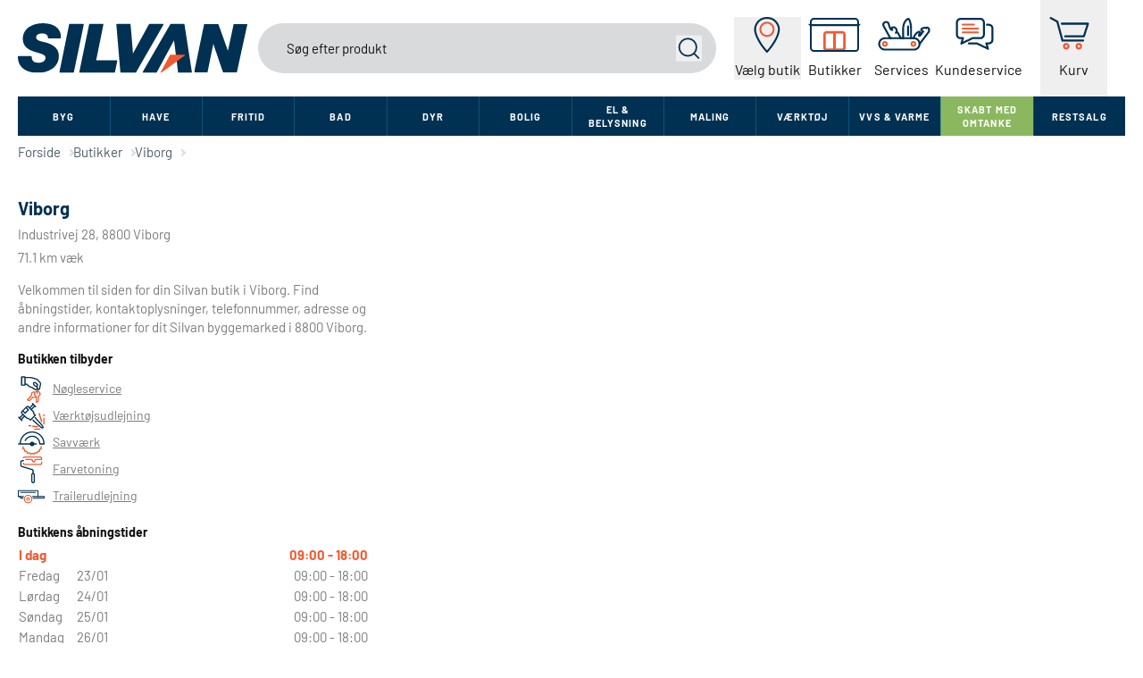

--- FILE ---
content_type: text/html;charset=utf-8
request_url: https://www.silvan.dk/butikker/viborg
body_size: 68214
content:
<!DOCTYPE html><html  lang="da" dir="ltr" class="" style=""><head><meta charset="utf-8">
<meta name="viewport" content="width=device-width, initial-scale=1">
<title>SILVAN Viborg - byggemarked i Viborg – Find åbningstider her</title>
<link rel="preconnect" href="https://policy.app.cookieinformation.com/uc.js">
<script src="https://maps.googleapis.com/maps/api/js?key=AIzaSyBN-WEbfCv4TZ_zGcPmBNf4TjgFtBpg7Wc&libraries=marker" async></script>
<script src="https://policy.app.cookieinformation.com/uc.js" id="CookieConsent" type="text/javascript" data-gcm-version="2.0" data-culture="DA" data-hid="script3"></script>
<style>/*! tailwindcss v3.4.3 | MIT License | https://tailwindcss.com*/*,:after,:before{border:0 solid #d8dadb;box-sizing:border-box}:after,:before{--tw-content:""}:host,html{line-height:1.5;-webkit-text-size-adjust:100%;font-family:Barlow,ui-sans-serif,system-ui,sans-serif,Apple Color Emoji,Segoe UI Emoji,Segoe UI Symbol,Noto Color Emoji;font-feature-settings:normal;font-variation-settings:normal;-moz-tab-size:4;tab-size:4;-webkit-tap-highlight-color:transparent}body{line-height:inherit;margin:0}hr{border-top-width:1px;color:inherit;height:0}abbr:where([title]){-webkit-text-decoration:underline dotted;text-decoration:underline dotted}h1,h2,h3,h4,h5,h6{font-size:inherit;font-weight:inherit}a{color:inherit;text-decoration:inherit}b,strong{font-weight:bolder}code,kbd,pre,samp{font-family:ui-monospace,SFMono-Regular,Menlo,Monaco,Consolas,Liberation Mono,Courier New,monospace;font-feature-settings:normal;font-size:1em;font-variation-settings:normal}small{font-size:80%}sub,sup{font-size:75%;line-height:0;position:relative;vertical-align:initial}sub{bottom:-.25em}sup{top:-.5em}table{border-collapse:collapse;border-color:inherit;text-indent:0}button,input,optgroup,select,textarea{color:inherit;font-family:inherit;font-feature-settings:inherit;font-size:100%;font-variation-settings:inherit;font-weight:inherit;letter-spacing:inherit;line-height:inherit;margin:0;padding:0}button,select{text-transform:none}button,input:where([type=button]),input:where([type=reset]),input:where([type=submit]){-webkit-appearance:button;background-color:initial;background-image:none}:-moz-focusring{outline:auto}:-moz-ui-invalid{box-shadow:none}progress{vertical-align:initial}::-webkit-inner-spin-button,::-webkit-outer-spin-button{height:auto}[type=search]{-webkit-appearance:textfield;outline-offset:-2px}::-webkit-search-decoration{-webkit-appearance:none}::-webkit-file-upload-button{-webkit-appearance:button;font:inherit}summary{display:list-item}blockquote,dd,dl,figure,h1,h2,h3,h4,h5,h6,hr,p,pre{margin:0}fieldset{margin:0}fieldset,legend{padding:0}menu,ol,ul{list-style:none;margin:0;padding:0}dialog{padding:0}textarea{resize:vertical}input::placeholder,textarea::placeholder{color:#8e8e8e;opacity:1}[role=button],button{cursor:pointer}:disabled{cursor:default}audio,canvas,embed,iframe,img,object,svg,video{display:block;vertical-align:middle}img,video{height:auto;max-width:100%}[hidden]{display:none}[multiple],[type=date],[type=datetime-local],[type=email],[type=month],[type=number],[type=password],[type=search],[type=tel],[type=text],[type=time],[type=url],[type=week],input:where(:not([type])),select,textarea{-webkit-appearance:none;-moz-appearance:none;appearance:none;background-color:#fff;border-color:#4c5d66;border-radius:0;border-width:1px;font-size:1rem;line-height:1.5rem;padding:.5rem .75rem;--tw-shadow:0 0 #0000}[multiple]:focus,[type=date]:focus,[type=datetime-local]:focus,[type=email]:focus,[type=month]:focus,[type=number]:focus,[type=password]:focus,[type=search]:focus,[type=tel]:focus,[type=text]:focus,[type=time]:focus,[type=url]:focus,[type=week]:focus,input:where(:not([type])):focus,select:focus,textarea:focus{outline:2px solid #0000;outline-offset:2px;--tw-ring-inset:var(--tw-empty, );--tw-ring-offset-width:0px;--tw-ring-offset-color:#fff;--tw-ring-color:#01182e;--tw-ring-offset-shadow:var(--tw-ring-inset) 0 0 0 var(--tw-ring-offset-width) var(--tw-ring-offset-color);--tw-ring-shadow:var(--tw-ring-inset) 0 0 0 calc(1px + var(--tw-ring-offset-width)) var(--tw-ring-color);border-color:#01182e;box-shadow:var(--tw-ring-offset-shadow),var(--tw-ring-shadow),var(--tw-shadow)}input::placeholder,textarea::placeholder{color:#4c5d66;opacity:1}::-webkit-datetime-edit-fields-wrapper{padding:0}::-webkit-date-and-time-value{min-height:1.5em;text-align:inherit}::-webkit-datetime-edit{display:inline-flex}::-webkit-datetime-edit,::-webkit-datetime-edit-day-field,::-webkit-datetime-edit-hour-field,::-webkit-datetime-edit-meridiem-field,::-webkit-datetime-edit-millisecond-field,::-webkit-datetime-edit-minute-field,::-webkit-datetime-edit-month-field,::-webkit-datetime-edit-second-field,::-webkit-datetime-edit-year-field{padding-bottom:0;padding-top:0}select{background-image:url("data:image/svg+xml;charset=utf-8,%3Csvg xmlns='http://www.w3.org/2000/svg' fill='none' viewBox='0 0 20 20'%3E%3Cpath stroke='%234C5D66' stroke-linecap='round' stroke-linejoin='round' stroke-width='1.5' d='m6 8 4 4 4-4'/%3E%3C/svg%3E");background-position:right .5rem center;background-repeat:no-repeat;background-size:1.5em 1.5em;padding-right:2.5rem;-webkit-print-color-adjust:exact;print-color-adjust:exact}[multiple],[size]:where(select:not([size="1"])){background-image:none;background-position:0 0;background-repeat:unset;background-size:initial;padding-right:.75rem;-webkit-print-color-adjust:unset;print-color-adjust:unset}[type=checkbox],[type=radio]{-webkit-appearance:none;-moz-appearance:none;appearance:none;background-color:#fff;background-origin:border-box;border-color:#4c5d66;border-width:1px;color:#01182e;display:inline-block;flex-shrink:0;height:1rem;padding:0;-webkit-print-color-adjust:exact;print-color-adjust:exact;-webkit-user-select:none;user-select:none;vertical-align:middle;width:1rem;--tw-shadow:0 0 #0000}[type=checkbox]{border-radius:0}[type=radio]{border-radius:100%}[type=checkbox]:focus,[type=radio]:focus{outline:2px solid #0000;outline-offset:2px;--tw-ring-inset:var(--tw-empty, );--tw-ring-offset-width:2px;--tw-ring-offset-color:#fff;--tw-ring-color:#01182e;--tw-ring-offset-shadow:var(--tw-ring-inset) 0 0 0 var(--tw-ring-offset-width) var(--tw-ring-offset-color);--tw-ring-shadow:var(--tw-ring-inset) 0 0 0 calc(2px + var(--tw-ring-offset-width)) var(--tw-ring-color);box-shadow:var(--tw-ring-offset-shadow),var(--tw-ring-shadow),var(--tw-shadow)}[type=checkbox]:checked,[type=radio]:checked{background-color:currentColor;background-position:50%;background-repeat:no-repeat;background-size:100% 100%;border-color:#0000}[type=checkbox]:checked{background-image:url("data:image/svg+xml;charset=utf-8,%3Csvg xmlns='http://www.w3.org/2000/svg' fill='%23fff' viewBox='0 0 16 16'%3E%3Cpath d='M12.207 4.793a1 1 0 0 1 0 1.414l-5 5a1 1 0 0 1-1.414 0l-2-2a1 1 0 0 1 1.414-1.414L6.5 9.086l4.293-4.293a1 1 0 0 1 1.414 0'/%3E%3C/svg%3E")}@media (forced-colors:active){[type=checkbox]:checked{-webkit-appearance:auto;-moz-appearance:auto;appearance:auto}}[type=radio]:checked{background-image:url("data:image/svg+xml;charset=utf-8,%3Csvg xmlns='http://www.w3.org/2000/svg' fill='%23fff' viewBox='0 0 16 16'%3E%3Ccircle cx='8' cy='8' r='3'/%3E%3C/svg%3E")}@media (forced-colors:active){[type=radio]:checked{-webkit-appearance:auto;-moz-appearance:auto;appearance:auto}}[type=checkbox]:checked:focus,[type=checkbox]:checked:hover,[type=checkbox]:indeterminate,[type=radio]:checked:focus,[type=radio]:checked:hover{background-color:currentColor;border-color:#0000}[type=checkbox]:indeterminate{background-image:url("data:image/svg+xml;charset=utf-8,%3Csvg xmlns='http://www.w3.org/2000/svg' fill='none' viewBox='0 0 16 16'%3E%3Cpath stroke='%23fff' stroke-linecap='round' stroke-linejoin='round' stroke-width='2' d='M4 8h8'/%3E%3C/svg%3E");background-position:50%;background-repeat:no-repeat;background-size:100% 100%}@media (forced-colors:active){[type=checkbox]:indeterminate{-webkit-appearance:auto;-moz-appearance:auto;appearance:auto}}[type=checkbox]:indeterminate:focus,[type=checkbox]:indeterminate:hover{background-color:currentColor;border-color:#0000}[type=file]{background:unset;border-color:inherit;border-radius:0;border-width:0;font-size:unset;line-height:inherit;padding:0}[type=file]:focus{outline:1px solid ButtonText;outline:1px auto -webkit-focus-ring-color}*,::backdrop,:after,:before{--tw-border-spacing-x:0;--tw-border-spacing-y:0;--tw-translate-x:0;--tw-translate-y:0;--tw-rotate:0;--tw-skew-x:0;--tw-skew-y:0;--tw-scale-x:1;--tw-scale-y:1;--tw-pan-x: ;--tw-pan-y: ;--tw-pinch-zoom: ;--tw-scroll-snap-strictness:proximity;--tw-gradient-from-position: ;--tw-gradient-via-position: ;--tw-gradient-to-position: ;--tw-ordinal: ;--tw-slashed-zero: ;--tw-numeric-figure: ;--tw-numeric-spacing: ;--tw-numeric-fraction: ;--tw-ring-inset: ;--tw-ring-offset-width:0px;--tw-ring-offset-color:#fff;--tw-ring-color:#00315280;--tw-ring-offset-shadow:0 0 #0000;--tw-ring-shadow:0 0 #0000;--tw-shadow:0 0 #0000;--tw-shadow-colored:0 0 #0000;--tw-blur: ;--tw-brightness: ;--tw-contrast: ;--tw-grayscale: ;--tw-hue-rotate: ;--tw-invert: ;--tw-saturate: ;--tw-sepia: ;--tw-drop-shadow: ;--tw-backdrop-blur: ;--tw-backdrop-brightness: ;--tw-backdrop-contrast: ;--tw-backdrop-grayscale: ;--tw-backdrop-hue-rotate: ;--tw-backdrop-invert: ;--tw-backdrop-opacity: ;--tw-backdrop-saturate: ;--tw-backdrop-sepia: ;--tw-contain-size: ;--tw-contain-layout: ;--tw-contain-paint: ;--tw-contain-style: }.container{margin-left:auto;margin-right:auto;padding-left:1.25rem;padding-right:1.25rem;width:100%}@media (min-width:1400px){.container{max-width:1400px}}.sr-only{height:1px;margin:-1px;overflow:hidden;padding:0;position:absolute;width:1px;clip:rect(0,0,0,0);border-width:0;white-space:nowrap}.pointer-events-none{pointer-events:none}.visible{visibility:visible}.invisible{visibility:hidden}.collapse{visibility:collapse}.static{position:static}.fixed{position:fixed}.absolute{position:absolute}.relative{position:relative}.sticky{position:sticky}.inset-0{top:0;right:0;bottom:0;left:0}.-bottom-5{bottom:-1.25rem}.-right-3{right:-.75rem}.bottom-0{bottom:0}.bottom-10{bottom:2.5rem}.bottom-2{bottom:.5rem}.bottom-4{bottom:1rem}.bottom-5{bottom:1.25rem}.bottom-\[-0\.8rem\]{bottom:-.8rem}.bottom-\[60px\]{bottom:60px}.left-0{left:0}.left-1{left:.25rem}.left-1\/2{left:50%}.left-3{left:.75rem}.left-4{left:1rem}.left-9{left:2.25rem}.left-\[3px\]{left:3px}.left-\[50px\]{left:50px}.right-0{right:0}.right-1{right:.25rem}.right-1\/2{right:50%}.right-10{right:2.5rem}.right-2{right:.5rem}.right-3{right:.75rem}.right-4{right:1rem}.right-5{right:1.25rem}.right-\[15\%\]{right:15%}.top-0{top:0}.top-1{top:.25rem}.top-1\/2{top:50%}.top-1\/3{top:33.333333%}.top-10{top:2.5rem}.top-11{top:2.75rem}.top-2\/4{top:50%}.top-24{top:6rem}.top-28{top:7rem}.top-3{top:.75rem}.top-4{top:1rem}.top-5{top:1.25rem}.top-\[-30px\]{top:-30px}.top-\[10rem\]{top:10rem}.top-\[175px\]{top:175px}.top-\[20px\]{top:20px}.top-\[23px\]{top:23px}.top-\[3px\]{top:3px}.top-\[42px\]{top:42px}.-z-modal-backdrop{z-index:-400}.z-\[1000\]{z-index:1000}.z-\[10\]{z-index:10}.z-\[20\]{z-index:20}.z-\[999\]{z-index:999}.z-below{z-index:-100}.z-dropdown{z-index:100}.z-header{z-index:300}.z-modal{z-index:500}.z-modal-backdrop{z-index:400}.z-toast{z-index:200}.order-first{order:-9999}.col-span-2{grid-column:span 2/span 2}.m-0{margin:0}.m-1{margin:.25rem}.m-2{margin:.5rem}.m-5{margin:1.25rem}.m-6{margin:1.5rem}.m-\[10px\]{margin:10px}.m-auto{margin:auto}.mx-2{margin-left:.5rem;margin-right:.5rem}.mx-4{margin-left:1rem;margin-right:1rem}.mx-5{margin-left:1.25rem;margin-right:1.25rem}.mx-6{margin-left:1.5rem;margin-right:1.5rem}.mx-auto{margin-left:auto;margin-right:auto}.my-1{margin-bottom:.25rem;margin-top:.25rem}.my-10{margin-bottom:2.5rem;margin-top:2.5rem}.my-2{margin-bottom:.5rem;margin-top:.5rem}.my-3{margin-bottom:.75rem;margin-top:.75rem}.my-4{margin-bottom:1rem;margin-top:1rem}.my-5{margin-bottom:1.25rem;margin-top:1.25rem}.my-6{margin-bottom:1.5rem;margin-top:1.5rem}.my-\[15px\]{margin-bottom:15px;margin-top:15px}.my-\[5px\]{margin-bottom:5px;margin-top:5px}.my-auto{margin-bottom:auto;margin-top:auto}.-ml-\[50vw\]{margin-left:-50vw}.-mr-\[50vw\]{margin-right:-50vw}.-mr-px{margin-right:-1px}.mb-0{margin-bottom:0}.mb-0\.5{margin-bottom:.125rem}.mb-1{margin-bottom:.25rem}.mb-12{margin-bottom:3rem}.mb-2{margin-bottom:.5rem}.mb-3{margin-bottom:.75rem}.mb-4{margin-bottom:1rem}.mb-5{margin-bottom:1.25rem}.mb-7{margin-bottom:1.75rem}.mb-8{margin-bottom:2rem}.mb-9{margin-bottom:2.25rem}.mb-\[10px\]{margin-bottom:10px}.mb-\[20px\]{margin-bottom:20px}.mb-\[30px\]{margin-bottom:30px}.mb-\[5px\]{margin-bottom:5px}.mb-\[5rem\]{margin-bottom:5rem}.mb-auto{margin-bottom:auto}.ml-1{margin-left:.25rem}.ml-10{margin-left:2.5rem}.ml-12{margin-left:3rem}.ml-2{margin-left:.5rem}.ml-4{margin-left:1rem}.ml-6{margin-left:1.5rem}.ml-7{margin-left:1.75rem}.ml-\[-0\.5em\]{margin-left:-.5em}.ml-\[10px\]{margin-left:10px}.ml-\[9px\]{margin-left:9px}.ml-auto{margin-left:auto}.mr-1{margin-right:.25rem}.mr-2{margin-right:.5rem}.mr-2\.5{margin-right:.625rem}.mr-4{margin-right:1rem}.mr-5{margin-right:1.25rem}.mr-\[-0\.6em\]{margin-right:-.6em}.mr-\[10px\]{margin-right:10px}.mr-\[1px\]{margin-right:1px}.mr-\[3px\]{margin-right:3px}.mt-0{margin-top:0}.mt-1{margin-top:.25rem}.mt-2{margin-top:.5rem}.mt-2\.5{margin-top:.625rem}.mt-3{margin-top:.75rem}.mt-4{margin-top:1rem}.mt-5{margin-top:1.25rem}.mt-6{margin-top:1.5rem}.mt-60{margin-top:15rem}.mt-8{margin-top:2rem}.mt-\[0\.4rem\]{margin-top:.4rem}.mt-\[15px\]{margin-top:15px}.mt-\[25px\]{margin-top:25px}.mt-\[5px\]{margin-top:5px}.mt-auto{margin-top:auto}.box-border{box-sizing:border-box}.block{display:block}.inline-block{display:inline-block}.inline{display:inline}.flex{display:flex}.inline-flex{display:inline-flex}.table{display:table}.grid{display:grid}.contents{display:contents}.list-item{display:list-item}.\!hidden{display:none!important}.hidden{display:none}.aspect-1{aspect-ratio:1}.aspect-\[6\/4\]{aspect-ratio:6/4}.h-0{height:0}.h-1{height:.25rem}.h-10{height:2.5rem}.h-11{height:2.75rem}.h-12{height:3rem}.h-14{height:3.5rem}.h-16{height:4rem}.h-20{height:5rem}.h-24{height:6rem}.h-28{height:7rem}.h-3{height:.75rem}.h-32{height:8rem}.h-4{height:1rem}.h-4\/5{height:80%}.h-40{height:10rem}.h-48{height:12rem}.h-5{height:1.25rem}.h-6{height:1.5rem}.h-64{height:16rem}.h-7{height:1.75rem}.h-8{height:2rem}.h-9{height:2.25rem}.h-\[1\.4rem\]{height:1.4rem}.h-\[1\.5em\]{height:1.5em}.h-\[1\.8rem\]{height:1.8rem}.h-\[10px\]{height:10px}.h-\[12px\]{height:12px}.h-\[13px\]{height:13px}.h-\[150px\]{height:150px}.h-\[15px\]{height:15px}.h-\[16px\]{height:16px}.h-\[18px\]{height:18px}.h-\[2\.1rem\]{height:2.1rem}.h-\[2\.3rem\]{height:2.3rem}.h-\[2\.5rem\]{height:2.5rem}.h-\[20px\]{height:20px}.h-\[25px\]{height:25px}.h-\[2px\]{height:2px}.h-\[2rem\]{height:2rem}.h-\[300px\]{height:300px}.h-\[30px\]{height:30px}.h-\[32px\]{height:32px}.h-\[35px\]{height:35px}.h-\[3px\]{height:3px}.h-\[40px\]{height:40px}.h-\[42px\]{height:42px}.h-\[48px\]{height:48px}.h-\[500px\]{height:500px}.h-\[50px\]{height:50px}.h-\[55px\]{height:55px}.h-\[56px\]{height:56px}.h-\[5px\]{height:5px}.h-\[600px\]{height:600px}.h-\[60px\]{height:60px}.h-\[60vh\]{height:60vh}.h-\[64px\]{height:64px}.h-\[6px\]{height:6px}.h-\[72px\]{height:72px}.h-\[75vh\]{height:75vh}.h-\[8px\]{height:8px}.h-\[900px\]{height:900px}.h-\[calc\(100vh-16\.25rem\)\]{height:calc(100vh - 16.25rem)}.h-auto{height:auto}.h-dvh{height:100dvh}.h-fit{height:fit-content}.h-full{height:100%}.h-min{height:min-content}.h-px{height:1px}.h-screen{height:100vh}.max-h-0{max-height:0}.max-h-10{max-height:2.5rem}.max-h-14{max-height:3.5rem}.max-h-24{max-height:6rem}.max-h-52{max-height:13rem}.max-h-8{max-height:2rem}.max-h-\[100\%\]{max-height:100%}.max-h-\[14rem\]{max-height:14rem}.max-h-\[150px\]{max-height:150px}.max-h-\[450px\]{max-height:450px}.max-h-\[480px\]{max-height:480px}.max-h-\[600px\]{max-height:600px}.max-h-\[64px\]{max-height:64px}.max-h-\[70vh\]{max-height:70vh}.max-h-\[80vh\]{max-height:80vh}.max-h-\[85vh\]{max-height:85vh}.max-h-\[90vh\]{max-height:90vh}.max-h-\[calc\(100vh-240px\)\]{max-height:calc(100vh - 240px)}.max-h-full{max-height:100%}.max-h-screen{max-height:100vh}.min-h-9{min-height:2.25rem}.min-h-\[12px\]{min-height:12px}.min-h-\[130px\]{min-height:130px}.min-h-\[14rem\]{min-height:14rem}.min-h-\[15rem\]{min-height:15rem}.min-h-\[18rem\]{min-height:18rem}.min-h-\[21rem\]{min-height:21rem}.min-h-\[240px\]{min-height:240px}.min-h-\[300px\]{min-height:300px}.min-h-screen{min-height:100vh}.w-0{width:0}.w-1\/2{width:50%}.w-1\/3{width:33.333333%}.w-1\/4{width:25%}.w-10{width:2.5rem}.w-14{width:3.5rem}.w-16{width:4rem}.w-2\/4{width:50%}.w-20{width:5rem}.w-24{width:6rem}.w-3{width:.75rem}.w-3\/4{width:75%}.w-32{width:8rem}.w-4{width:1rem}.w-44{width:11rem}.w-48{width:12rem}.w-5{width:1.25rem}.w-52{width:13rem}.w-6{width:1.5rem}.w-7{width:1.75rem}.w-8{width:2rem}.w-9{width:2.25rem}.w-96{width:24rem}.w-\[1\.5em\]{width:1.5em}.w-\[10px\]{width:10px}.w-\[12px\]{width:12px}.w-\[13px\]{width:13px}.w-\[15px\]{width:15px}.w-\[16px\]{width:16px}.w-\[190px\]{width:190px}.w-\[25px\]{width:25px}.w-\[30px\]{width:30px}.w-\[450px\]{width:450px}.w-\[50\%\]{width:50%}.w-\[50px\]{width:50px}.w-\[51px\]{width:51px}.w-\[55\%\]{width:55%}.w-\[58px\]{width:58px}.w-\[64px\]{width:64px}.w-\[65px\]{width:65px}.w-\[6px\]{width:6px}.w-\[75px\]{width:75px}.w-\[7rem\]{width:7rem}.w-\[8px\]{width:8px}.w-\[90vw\]{width:90vw}.w-\[91\%\]{width:91%}.w-\[95\%\]{width:95%}.w-\[9rem\]{width:9rem}.w-auto{width:auto}.w-fit{width:fit-content}.w-full{width:100%}.w-max{width:max-content}.w-screen{width:100vw}.min-w-0{min-width:0}.min-w-1{min-width:.25rem}.min-w-\[12px\]{min-width:12px}.min-w-\[18px\]{min-width:18px}.min-w-\[200px\]{min-width:200px}.min-w-\[36px\]{min-width:36px}.min-w-\[50\%\]{min-width:50%}.min-w-\[70px\]{min-width:70px}.min-w-\[80px\]{min-width:80px}.min-w-\[8rem\]{min-width:8rem}.min-w-max{min-width:max-content}.max-w-\[100px\]{max-width:100px}.max-w-\[10rem\]{max-width:10rem}.max-w-\[150px\]{max-width:150px}.max-w-\[16rem\]{max-width:16rem}.max-w-\[250px\]{max-width:250px}.max-w-\[360px\]{max-width:360px}.max-w-\[375px\]{max-width:375px}.max-w-\[90\%\]{max-width:90%}.max-w-\[90vw\]{max-width:90vw}.max-w-fit{max-width:fit-content}.max-w-full{max-width:100%}.max-w-lg{max-width:32rem}.max-w-md{max-width:28rem}.max-w-screen-xl{max-width:1280px}.max-w-sm{max-width:24rem}.max-w-xl{max-width:36rem}.max-w-xs{max-width:20rem}.flex-1{flex:1 1 0%}.flex-none{flex:none}.flex-shrink{flex-shrink:1}.flex-shrink-0{flex-shrink:0}.shrink{flex-shrink:1}.shrink-0{flex-shrink:0}.flex-grow,.grow{flex-grow:1}.basis-\[300px\]{flex-basis:300px}.basis-full{flex-basis:100%}.border-collapse{border-collapse:collapse}.origin-bottom-right{transform-origin:bottom right}.origin-left{transform-origin:left}.origin-top{transform-origin:top}.-translate-x-0{--tw-translate-x:-0px}.-translate-x-0,.-translate-x-0\.5{transform:translate(var(--tw-translate-x),var(--tw-translate-y)) rotate(var(--tw-rotate)) skew(var(--tw-skew-x)) skewY(var(--tw-skew-y)) scaleX(var(--tw-scale-x)) scaleY(var(--tw-scale-y))}.-translate-x-0\.5{--tw-translate-x:-.125rem}.-translate-x-1\/2{--tw-translate-x:-50%}.-translate-x-1\/2,.-translate-x-full{transform:translate(var(--tw-translate-x),var(--tw-translate-y)) rotate(var(--tw-rotate)) skew(var(--tw-skew-x)) skewY(var(--tw-skew-y)) scaleX(var(--tw-scale-x)) scaleY(var(--tw-scale-y))}.-translate-x-full{--tw-translate-x:-100%}.-translate-y-0{--tw-translate-y:-0px}.-translate-y-0,.-translate-y-0\.5{transform:translate(var(--tw-translate-x),var(--tw-translate-y)) rotate(var(--tw-rotate)) skew(var(--tw-skew-x)) skewY(var(--tw-skew-y)) scaleX(var(--tw-scale-x)) scaleY(var(--tw-scale-y))}.-translate-y-0\.5{--tw-translate-y:-.125rem}.-translate-y-1{--tw-translate-y:-.25rem;transform:translate(var(--tw-translate-x),var(--tw-translate-y)) rotate(var(--tw-rotate)) skew(var(--tw-skew-x)) skewY(var(--tw-skew-y)) scaleX(var(--tw-scale-x)) scaleY(var(--tw-scale-y))}.-translate-y-1\/2,.-translate-y-2\/4{--tw-translate-y:-50%}.-translate-y-1\/2,.-translate-y-2\/4,.-translate-y-6{transform:translate(var(--tw-translate-x),var(--tw-translate-y)) rotate(var(--tw-rotate)) skew(var(--tw-skew-x)) skewY(var(--tw-skew-y)) scaleX(var(--tw-scale-x)) scaleY(var(--tw-scale-y))}.-translate-y-6{--tw-translate-y:-1.5rem}.-translate-y-full{--tw-translate-y:-100%}.-translate-y-full,.translate-x-0{transform:translate(var(--tw-translate-x),var(--tw-translate-y)) rotate(var(--tw-rotate)) skew(var(--tw-skew-x)) skewY(var(--tw-skew-y)) scaleX(var(--tw-scale-x)) scaleY(var(--tw-scale-y))}.translate-x-0{--tw-translate-x:0px}.translate-x-0\.5{--tw-translate-x:.125rem}.translate-x-0\.5,.translate-x-1{transform:translate(var(--tw-translate-x),var(--tw-translate-y)) rotate(var(--tw-rotate)) skew(var(--tw-skew-x)) skewY(var(--tw-skew-y)) scaleX(var(--tw-scale-x)) scaleY(var(--tw-scale-y))}.translate-x-1{--tw-translate-x:.25rem}.translate-x-8{--tw-translate-x:2rem}.translate-x-8,.translate-x-full{transform:translate(var(--tw-translate-x),var(--tw-translate-y)) rotate(var(--tw-rotate)) skew(var(--tw-skew-x)) skewY(var(--tw-skew-y)) scaleX(var(--tw-scale-x)) scaleY(var(--tw-scale-y))}.translate-x-full{--tw-translate-x:100%}.translate-y-0{--tw-translate-y:0px}.translate-y-0,.translate-y-0\.5{transform:translate(var(--tw-translate-x),var(--tw-translate-y)) rotate(var(--tw-rotate)) skew(var(--tw-skew-x)) skewY(var(--tw-skew-y)) scaleX(var(--tw-scale-x)) scaleY(var(--tw-scale-y))}.translate-y-0\.5{--tw-translate-y:.125rem}.translate-y-full{--tw-translate-y:100%}.-rotate-45,.translate-y-full{transform:translate(var(--tw-translate-x),var(--tw-translate-y)) rotate(var(--tw-rotate)) skew(var(--tw-skew-x)) skewY(var(--tw-skew-y)) scaleX(var(--tw-scale-x)) scaleY(var(--tw-scale-y))}.-rotate-45{--tw-rotate:-45deg}.-rotate-90{--tw-rotate:-90deg}.-rotate-90,.rotate-180{transform:translate(var(--tw-translate-x),var(--tw-translate-y)) rotate(var(--tw-rotate)) skew(var(--tw-skew-x)) skewY(var(--tw-skew-y)) scaleX(var(--tw-scale-x)) scaleY(var(--tw-scale-y))}.rotate-180{--tw-rotate:180deg}.rotate-45{--tw-rotate:45deg}.rotate-45,.rotate-90{transform:translate(var(--tw-translate-x),var(--tw-translate-y)) rotate(var(--tw-rotate)) skew(var(--tw-skew-x)) skewY(var(--tw-skew-y)) scaleX(var(--tw-scale-x)) scaleY(var(--tw-scale-y))}.rotate-90{--tw-rotate:90deg}.rotate-\[-135deg\]{--tw-rotate:-135deg}.rotate-\[-135deg\],.scale-100{transform:translate(var(--tw-translate-x),var(--tw-translate-y)) rotate(var(--tw-rotate)) skew(var(--tw-skew-x)) skewY(var(--tw-skew-y)) scaleX(var(--tw-scale-x)) scaleY(var(--tw-scale-y))}.scale-100{--tw-scale-x:1;--tw-scale-y:1}.scale-150{--tw-scale-x:1.5;--tw-scale-y:1.5}.scale-150,.scale-50{transform:translate(var(--tw-translate-x),var(--tw-translate-y)) rotate(var(--tw-rotate)) skew(var(--tw-skew-x)) skewY(var(--tw-skew-y)) scaleX(var(--tw-scale-x)) scaleY(var(--tw-scale-y))}.scale-50{--tw-scale-x:.5;--tw-scale-y:.5}.scale-\[var\(--scale\)\]{--tw-scale-x:var(--scale);--tw-scale-y:var(--scale)}.-scale-y-100,.scale-\[var\(--scale\)\]{transform:translate(var(--tw-translate-x),var(--tw-translate-y)) rotate(var(--tw-rotate)) skew(var(--tw-skew-x)) skewY(var(--tw-skew-y)) scaleX(var(--tw-scale-x)) scaleY(var(--tw-scale-y))}.-scale-y-100{--tw-scale-y:-1}.transform{transform:translate(var(--tw-translate-x),var(--tw-translate-y)) rotate(var(--tw-rotate)) skew(var(--tw-skew-x)) skewY(var(--tw-skew-y)) scaleX(var(--tw-scale-x)) scaleY(var(--tw-scale-y))}@keyframes fadeout{to{opacity:1}0%{opacity:0}}.animate-fadeout{animation:fadeout 1.2s linear infinite}@keyframes pulse{50%{opacity:.5}}.animate-pulse{animation:pulse 2s cubic-bezier(.4,0,.6,1) infinite}.cursor-auto{cursor:auto}.cursor-default{cursor:default}.cursor-grab{cursor:grab}.cursor-not-allowed{cursor:not-allowed}.cursor-pointer{cursor:pointer}.select-none{-webkit-user-select:none;user-select:none}.list-inside{list-style-position:inside}.list-decimal{list-style-type:decimal}.list-disc{list-style-type:disc}.list-none{list-style-type:none}.appearance-none{-webkit-appearance:none;-moz-appearance:none;appearance:none}.grid-flow-row{grid-auto-flow:row}.grid-cols-1{grid-template-columns:repeat(1,minmax(0,1fr))}.grid-cols-2{grid-template-columns:repeat(2,minmax(0,1fr))}.grid-cols-3{grid-template-columns:repeat(3,minmax(0,1fr))}.grid-cols-4{grid-template-columns:repeat(4,minmax(0,1fr))}.grid-cols-\[1fr_2fr\]{grid-template-columns:1fr 2fr}.grid-cols-\[1fr_max-content\]{grid-template-columns:1fr max-content}.grid-cols-\[4rem_1fr_auto\]{grid-template-columns:4rem 1fr auto}.grid-rows-\[auto_1fr\]{grid-template-rows:auto 1fr}.flex-row{flex-direction:row}.flex-col{flex-direction:column}.flex-col-reverse{flex-direction:column-reverse}.flex-wrap{flex-wrap:wrap}.items-start{align-items:flex-start}.items-end{align-items:flex-end}.items-center{align-items:center}.justify-start{justify-content:flex-start}.justify-end{justify-content:flex-end}.justify-center{justify-content:center}.justify-between{justify-content:space-between}.justify-evenly{justify-content:space-evenly}.gap-1{gap:.25rem}.gap-1\.5{gap:.375rem}.gap-12{gap:3rem}.gap-2{gap:.5rem}.gap-2\.5{gap:.625rem}.gap-3{gap:.75rem}.gap-4{gap:1rem}.gap-5{gap:1.25rem}.gap-6{gap:1.5rem}.gap-8{gap:2rem}.gap-\[15px\]{gap:15px}.gap-\[25px\]{gap:25px}.gap-\[40px\]{gap:40px}.gap-\[5px\]{gap:5px}.gap-\[6\%\]{gap:6%}.gap-px{gap:1px}.gap-x-1{column-gap:.25rem}.gap-x-10{column-gap:2.5rem}.gap-x-2{column-gap:.5rem}.gap-x-6{column-gap:1.5rem}.gap-x-\[60px\]{column-gap:60px}.gap-y-2{row-gap:.5rem}.gap-y-3{row-gap:.75rem}.gap-y-4{row-gap:1rem}.gap-y-6{row-gap:1.5rem}.gap-y-\[3px\]{row-gap:3px}.space-x-2>:not([hidden])~:not([hidden]){--tw-space-x-reverse:0;margin-left:calc(.5rem*(1 - var(--tw-space-x-reverse)));margin-right:calc(.5rem*var(--tw-space-x-reverse))}.space-y-4>:not([hidden])~:not([hidden]){--tw-space-y-reverse:0;margin-bottom:calc(1rem*var(--tw-space-y-reverse));margin-top:calc(1rem*(1 - var(--tw-space-y-reverse)))}.space-y-5>:not([hidden])~:not([hidden]){--tw-space-y-reverse:0;margin-bottom:calc(1.25rem*var(--tw-space-y-reverse));margin-top:calc(1.25rem*(1 - var(--tw-space-y-reverse)))}.space-y-\[10px\]>:not([hidden])~:not([hidden]){--tw-space-y-reverse:0;margin-bottom:calc(10px*var(--tw-space-y-reverse));margin-top:calc(10px*(1 - var(--tw-space-y-reverse)))}.divide-y>:not([hidden])~:not([hidden]){--tw-divide-y-reverse:0;border-bottom-width:calc(1px*var(--tw-divide-y-reverse));border-top-width:calc(1px*(1 - var(--tw-divide-y-reverse)))}.divide-\[rgba\(0\,0\,0\,\.1\)\]>:not([hidden])~:not([hidden]){border-color:#0000001a}.place-self-center{place-self:center}.self-start{align-self:flex-start}.self-end{align-self:flex-end}.self-center{align-self:center}.self-stretch{align-self:stretch}.justify-self-center{justify-self:center}.overflow-auto{overflow:auto}.overflow-hidden{overflow:hidden}.overflow-scroll{overflow:scroll}.overflow-x-auto{overflow-x:auto}.overflow-y-auto{overflow-y:auto}.overflow-x-hidden{overflow-x:hidden}.overscroll-contain{overscroll-behavior:contain}.truncate{overflow:hidden;white-space:nowrap}.text-ellipsis,.truncate{text-overflow:ellipsis}.hyphens-auto{-webkit-hyphens:auto;hyphens:auto}.whitespace-nowrap{white-space:nowrap}.text-wrap{text-wrap:wrap}.text-nowrap{text-wrap:nowrap}.break-words{overflow-wrap:break-word}.break-keep{word-break:keep-all}.\!rounded-full{border-radius:9999px!important}.rounded{border-radius:.25rem}.rounded-\[28px\]{border-radius:28px}.rounded-\[2px\]{border-radius:2px}.rounded-\[3px\]{border-radius:3px}.rounded-\[74\%_82\%\]{border-radius:74% 82%}.rounded-full{border-radius:9999px}.rounded-lg{border-radius:.5rem}.rounded-md{border-radius:.375rem}.rounded-none{border-radius:0}.rounded-sm{border-radius:.125rem}.rounded-xl{border-radius:.75rem}.rounded-bl-sm{border-bottom-left-radius:.125rem}.rounded-br-sm{border-bottom-right-radius:.125rem}.rounded-tl-sm{border-top-left-radius:.125rem}.rounded-tr-sm{border-top-right-radius:.125rem}.border{border-width:1px}.border-0{border-width:0}.border-2{border-width:2px}.border-4{border-width:4px}.border-8{border-width:8px}.border-\[3px\]{border-width:3px}.border-\[5px\]{border-width:5px}.border-x-0{border-left-width:0;border-right-width:0}.border-x-\[37px\]{border-left-width:37px;border-right-width:37px}.border-y{border-top-width:1px}.border-b,.border-y{border-bottom-width:1px}.border-b-0{border-bottom-width:0}.border-b-2{border-bottom-width:2px}.border-b-\[1px\]{border-bottom-width:1px}.border-b-\[3px\]{border-bottom-width:3px}.border-b-\[6px\]{border-bottom-width:6px}.border-l{border-left-width:1px}.border-l-2{border-left-width:2px}.border-l-4{border-left-width:4px}.border-l-\[6px\]{border-left-width:6px}.border-r{border-right-width:1px}.border-r-2{border-right-width:2px}.border-r-4{border-right-width:4px}.border-t{border-top-width:1px}.border-t-\[62px\]{border-top-width:62px}.border-t-\[6px\]{border-top-width:6px}.border-solid{border-style:solid}.border-none{border-style:none}.border-\[\#7F97A8\]{--tw-border-opacity:1;border-color:rgb(127 151 168/var(--tw-border-opacity))}.border-\[\#8e8e8e\]{--tw-border-opacity:1;border-color:rgb(142 142 142/var(--tw-border-opacity))}.border-\[\#adb5bd\]{--tw-border-opacity:1;border-color:rgb(173 181 189/var(--tw-border-opacity))}.border-\[rgba\(0\,0\,0\,\.1\)\]{border-color:#0000001a}.border-black{--tw-border-opacity:1;border-color:rgb(17 17 17/var(--tw-border-opacity))}.border-blue-500{--tw-border-opacity:1;border-color:rgb(0 49 82/var(--tw-border-opacity))}.border-danger-500{--tw-border-opacity:1;border-color:rgb(242 31 35/var(--tw-border-opacity))}.border-error{--tw-border-opacity:1;border-color:rgb(208 24 51/var(--tw-border-opacity))}.border-gray{--tw-border-opacity:1;border-color:rgb(142 142 142/var(--tw-border-opacity))}.border-gray-100{--tw-border-opacity:1;border-color:rgb(236 240 241/var(--tw-border-opacity))}.border-gray-200{--tw-border-opacity:1;border-color:rgb(216 218 219/var(--tw-border-opacity))}.border-gray-250{--tw-border-opacity:1;border-color:rgb(209 208 208/var(--tw-border-opacity))}.border-gray-350{--tw-border-opacity:1;border-color:rgb(156 156 156/var(--tw-border-opacity))}.border-gray-500{--tw-border-opacity:1;border-color:rgb(76 93 102/var(--tw-border-opacity))}.border-gray-800{--tw-border-opacity:1;border-color:rgb(31 41 55/var(--tw-border-opacity))}.border-info-500{--tw-border-opacity:1;border-color:rgb(189 222 248/var(--tw-border-opacity))}.border-primary{--tw-border-opacity:1;border-color:rgb(0 49 82/var(--tw-border-opacity))}.border-red-600{--tw-border-opacity:1;border-color:rgb(205 12 16/var(--tw-border-opacity))}.border-secondary{--tw-border-opacity:1;border-color:rgb(241 90 49/var(--tw-border-opacity))}.border-success-600{--tw-border-opacity:1;border-color:rgb(0 97 44/var(--tw-border-opacity))}.border-transparent{border-color:#0000}.border-warning-500{--tw-border-opacity:1;border-color:rgb(247 236 98/var(--tw-border-opacity))}.border-b-black{--tw-border-opacity:1;border-bottom-color:rgb(17 17 17/var(--tw-border-opacity))}.border-b-gray-100{--tw-border-opacity:1;border-bottom-color:rgb(236 240 241/var(--tw-border-opacity))}.border-b-gray-200{--tw-border-opacity:1;border-bottom-color:rgb(216 218 219/var(--tw-border-opacity))}.border-b-primary{--tw-border-opacity:1;border-bottom-color:rgb(0 49 82/var(--tw-border-opacity))}.border-l-transparent{border-left-color:#0000}.border-r-gray-200{--tw-border-opacity:1;border-right-color:rgb(216 218 219/var(--tw-border-opacity))}.border-r-gray-50{--tw-border-opacity:1;border-right-color:rgb(245 247 248/var(--tw-border-opacity))}.border-t-gray-200{--tw-border-opacity:1;border-top-color:rgb(216 218 219/var(--tw-border-opacity))}.bg-\[\#8e8e8e\]{--tw-bg-opacity:1;background-color:rgb(142 142 142/var(--tw-bg-opacity))}.bg-\[\#DEF7EC\]{--tw-bg-opacity:1;background-color:rgb(222 247 236/var(--tw-bg-opacity))}.bg-\[\#d2d2d2\]{--tw-bg-opacity:1;background-color:rgb(210 210 210/var(--tw-bg-opacity))}.bg-\[\#e9ecef\]{--tw-bg-opacity:1;background-color:rgb(233 236 239/var(--tw-bg-opacity))}.bg-\[rgba\(0\,0\,0\,\.5\)\]{background-color:#00000080}.bg-black{--tw-bg-opacity:1;background-color:rgb(17 17 17/var(--tw-bg-opacity))}.bg-blue-300{--tw-bg-opacity:1;background-color:rgb(98 129 159/var(--tw-bg-opacity))}.bg-blue-500{--tw-bg-opacity:1;background-color:rgb(0 49 82/var(--tw-bg-opacity))}.bg-danger-500{--tw-bg-opacity:1;background-color:rgb(242 31 35/var(--tw-bg-opacity))}.bg-gray-100{--tw-bg-opacity:1;background-color:rgb(236 240 241/var(--tw-bg-opacity))}.bg-gray-200{--tw-bg-opacity:1;background-color:rgb(216 218 219/var(--tw-bg-opacity))}.bg-gray-400{--tw-bg-opacity:1;background-color:rgb(142 142 142/var(--tw-bg-opacity))}.bg-gray-50{--tw-bg-opacity:1;background-color:rgb(245 247 248/var(--tw-bg-opacity))}.bg-gray-800{--tw-bg-opacity:1;background-color:rgb(31 41 55/var(--tw-bg-opacity))}.bg-green{--tw-bg-opacity:1;background-color:rgb(139 184 95/var(--tw-bg-opacity))}.bg-green-300{--tw-bg-opacity:1;background-color:rgb(191 216 166/var(--tw-bg-opacity))}.bg-info-500{--tw-bg-opacity:1;background-color:rgb(189 222 248/var(--tw-bg-opacity))}.bg-orange-50{--tw-bg-opacity:1;background-color:rgb(253 228 221/var(--tw-bg-opacity))}.bg-primary,.bg-primary-500{--tw-bg-opacity:1;background-color:rgb(0 49 82/var(--tw-bg-opacity))}.bg-primary-600{--tw-bg-opacity:1;background-color:rgb(1 24 46/var(--tw-bg-opacity))}.bg-primary-700{--tw-bg-opacity:1;background-color:rgb(0 15 26/var(--tw-bg-opacity))}.bg-red-50{--tw-bg-opacity:1;background-color:rgb(252 205 205/var(--tw-bg-opacity))}.bg-secondary{--tw-bg-opacity:1;background-color:rgb(241 90 49/var(--tw-bg-opacity))}.bg-secondary-300{--tw-bg-opacity:1;background-color:rgb(246 113 25/var(--tw-bg-opacity))}.bg-secondary-500{--tw-bg-opacity:1;background-color:rgb(241 90 49/var(--tw-bg-opacity))}.bg-secondary-700{--tw-bg-opacity:1;background-color:rgb(166 44 11/var(--tw-bg-opacity))}.bg-success-500{--tw-bg-opacity:1;background-color:rgb(139 184 95/var(--tw-bg-opacity))}.bg-transparent{background-color:initial}.bg-warning-500{--tw-bg-opacity:1;background-color:rgb(247 236 98/var(--tw-bg-opacity))}.bg-white{--tw-bg-opacity:1;background-color:rgb(255 255 255/var(--tw-bg-opacity))}.bg-yellow-50{--tw-bg-opacity:1;background-color:rgb(255 246 184/var(--tw-bg-opacity))}.bg-opacity-0{--tw-bg-opacity:0}.bg-opacity-10{--tw-bg-opacity:.1}.bg-opacity-40{--tw-bg-opacity:.4}.bg-opacity-80{--tw-bg-opacity:.8}.bg-\[url\(\'\/public\/svgs\/slider\.svg\'\)\]{background-image:url("data:image/svg+xml;charset=utf-8,%3Csvg xmlns='http://www.w3.org/2000/svg' xmlns:xlink='http://www.w3.org/1999/xlink' width='29' height='22' viewBox='0 0 29 22'%3E%3Ctitle%3EBullet Copy 2%3C/title%3E%3Cdefs%3E%3Cpath id='a' d='m8.974 20.578-.06-.057-7.778-7.778a2 2 0 0 1 0-2.829l7.778-7.778.06-.057a2 2 0 0 1 1.854-1.25h15.628a2 2 0 0 1 2 2v17a2 2 0 0 1-2 2H10.828a2 2 0 0 1-1.854-1.251'/%3E%3C/defs%3E%3Cg fill='none' fill-rule='evenodd'%3E%3Cg transform='matrix(-1 0 0 1 29 0)'%3E%3Cuse xlink:href='%23a' fill='%23FFF'/%3E%3Cpath stroke='%23D8DADB' stroke-width='2' d='m9.652 19.843.164.152.085.208a1 1 0 0 0 .927.625h15.628a1 1 0 0 0 1-1v-17a1 1 0 0 0-1-1H10.828a1 1 0 0 0-.927.626l-.085.208-.164.152c-.016.014-.016.014-.03.03L1.842 10.62a1 1 0 0 0 0 1.415l7.778 7.778z'/%3E%3C/g%3E%3Cpath fill='%23003152' d='M17 8H8v1h9zM17 11H8v1h9zM17 14H8v1h9z'/%3E%3C/g%3E%3C/svg%3E")}.bg-gradient-to-b{background-image:linear-gradient(to bottom,var(--tw-gradient-stops))}.bg-gradient-to-r{background-image:linear-gradient(to right,var(--tw-gradient-stops))}.bg-none{background-image:none}.from-black\/95{--tw-gradient-from:#111111f2 var(--tw-gradient-from-position);--tw-gradient-to:#1110 var(--tw-gradient-to-position);--tw-gradient-stops:var(--tw-gradient-from),var(--tw-gradient-to)}.from-transparent{--tw-gradient-from:#0000 var(--tw-gradient-from-position);--tw-gradient-to:#0000 var(--tw-gradient-to-position);--tw-gradient-stops:var(--tw-gradient-from),var(--tw-gradient-to)}.from-20\%{--tw-gradient-from-position:20%}.to-gray-100{--tw-gradient-to:#ecf0f1 var(--tw-gradient-to-position)}.to-white\/25{--tw-gradient-to:#ffffff40 var(--tw-gradient-to-position)}.bg-cover{background-size:cover}.bg-clip-content{background-clip:content-box}.bg-center{background-position:50%}.bg-top{background-position:top}.bg-no-repeat{background-repeat:no-repeat}.fill-none{fill:none}.stroke-2{stroke-width:2}.stroke-\[10px\]{stroke-width:10px}.stroke-\[3px\]{stroke-width:3px}.stroke-\[4px\]{stroke-width:4px}.stroke-\[6px\]{stroke-width:6px}.stroke-\[8px\]{stroke-width:8px}.object-contain{object-fit:contain}.object-cover{object-fit:cover}.object-left{object-position:left}.p-0{padding:0}.p-0\.5{padding:.125rem}.p-1{padding:.25rem}.p-1\.5{padding:.375rem}.p-10{padding:2.5rem}.p-2{padding:.5rem}.p-20{padding:5rem}.p-3{padding:.75rem}.p-4{padding:1rem}.p-5{padding:1.25rem}.p-6{padding:1.5rem}.p-7{padding:1.75rem}.p-8{padding:2rem}.p-\[13px\]{padding:13px}.p-\[15px\]{padding:15px}.p-\[3px\]{padding:3px}.px-0{padding-left:0;padding-right:0}.px-1{padding-left:.25rem;padding-right:.25rem}.px-1\.5{padding-left:.375rem;padding-right:.375rem}.px-10{padding-left:2.5rem;padding-right:2.5rem}.px-12{padding-left:3rem;padding-right:3rem}.px-16{padding-left:4rem;padding-right:4rem}.px-2{padding-left:.5rem;padding-right:.5rem}.px-2\.5{padding-left:.625rem;padding-right:.625rem}.px-3{padding-left:.75rem;padding-right:.75rem}.px-3\.5{padding-left:.875rem;padding-right:.875rem}.px-4{padding-left:1rem;padding-right:1rem}.px-5{padding-left:1.25rem;padding-right:1.25rem}.px-6{padding-left:1.5rem;padding-right:1.5rem}.px-8{padding-left:2rem;padding-right:2rem}.px-\[10px\]{padding-left:10px;padding-right:10px}.px-\[15px\]{padding-left:15px;padding-right:15px}.px-\[16px\]{padding-left:16px;padding-right:16px}.px-\[25px\]{padding-left:25px;padding-right:25px}.px-\[4px\]{padding-left:4px;padding-right:4px}.px-\[5px\]{padding-left:5px;padding-right:5px}.py-0{padding-bottom:0;padding-top:0}.py-0\.5{padding-bottom:.125rem;padding-top:.125rem}.py-1{padding-bottom:.25rem;padding-top:.25rem}.py-1\.5{padding-bottom:.375rem;padding-top:.375rem}.py-12{padding-bottom:3rem;padding-top:3rem}.py-2{padding-bottom:.5rem;padding-top:.5rem}.py-24{padding-bottom:6rem;padding-top:6rem}.py-3{padding-bottom:.75rem;padding-top:.75rem}.py-4{padding-bottom:1rem;padding-top:1rem}.py-5{padding-bottom:1.25rem;padding-top:1.25rem}.py-6{padding-bottom:1.5rem;padding-top:1.5rem}.py-8{padding-bottom:2rem;padding-top:2rem}.py-\[10px\]{padding-bottom:10px;padding-top:10px}.py-\[15px\]{padding-bottom:15px;padding-top:15px}.py-\[24px\]{padding-bottom:24px;padding-top:24px}.py-\[6px\]{padding-bottom:6px;padding-top:6px}.pb-10{padding-bottom:2.5rem}.pb-20{padding-bottom:5rem}.pb-24{padding-bottom:6rem}.pb-3{padding-bottom:.75rem}.pb-5{padding-bottom:1.25rem}.pb-6{padding-bottom:1.5rem}.pb-\[0\.81rem\]{padding-bottom:.81rem}.pb-\[10px\]{padding-bottom:10px}.pb-\[20px\]{padding-bottom:20px}.pb-\[5px\]{padding-bottom:5px}.pb-\[60px\]{padding-bottom:60px}.pl-0{padding-left:0}.pl-1{padding-left:.25rem}.pl-1\.5{padding-left:.375rem}.pl-12{padding-left:3rem}.pl-2{padding-left:.5rem}.pl-3{padding-left:.75rem}.pl-4{padding-left:1rem}.pl-5{padding-left:1.25rem}.pl-6{padding-left:1.5rem}.pl-\[10px\]{padding-left:10px}.pl-\[1px\]{padding-left:1px}.pl-\[2\%\]{padding-left:2%}.pl-\[2rem\]{padding-left:2rem}.pr-0{padding-right:0}.pr-1{padding-right:.25rem}.pr-1\.5{padding-right:.375rem}.pr-10{padding-right:2.5rem}.pr-2{padding-right:.5rem}.pr-3{padding-right:.75rem}.pr-3\.5{padding-right:.875rem}.pr-4{padding-right:1rem}.pr-5{padding-right:1.25rem}.pr-6{padding-right:1.5rem}.pr-\[0\.81rem\]{padding-right:.81rem}.pr-\[40px\]{padding-right:40px}.pt-10{padding-top:2.5rem}.pt-2{padding-top:.5rem}.pt-3{padding-top:.75rem}.pt-5{padding-top:1.25rem}.pt-7{padding-top:1.75rem}.pt-\[163px\]{padding-top:163px}.pt-\[2rem\]{padding-top:2rem}.pt-\[4\.5rem\]{padding-top:4.5rem}.pt-\[50px\]{padding-top:50px}.text-left{text-align:left}.text-center{text-align:center}.text-right{text-align:right}.text-start{text-align:start}.text-end{text-align:end}.align-top{vertical-align:top}.align-middle{vertical-align:middle}.align-text-bottom{vertical-align:text-bottom}.font-barlow,.font-body{font-family:Barlow,sans-serif}.font-headings,.font-poppins{font-family:Poppins,sans-serif}.text-12{font-size:12px}.text-14{font-size:14px}.text-18{font-size:18px}.text-20{font-size:20px}.text-2xl{font-size:90px}.text-5xl{font-size:3rem;line-height:1}.text-\[0\.5625rem\]{font-size:.5625rem}.text-\[0\.625rem\]{font-size:.625rem}.text-\[0\.75rem\]{font-size:.75rem}.text-\[0\.8125rem\]{font-size:.8125rem}.text-\[1\.25rem\]{font-size:1.25rem}.text-\[1\.2rem\]{font-size:1.2rem}.text-\[1\.4rem\]{font-size:1.4rem}.text-\[1\.5rem\]{font-size:1.5rem}.text-\[11\.25px\]{font-size:11.25px}.text-\[11px\]{font-size:11px}.text-\[12\.5px\]{font-size:12.5px}.text-\[12px\]{font-size:12px}.text-\[13\.5px\]{font-size:13.5px}.text-\[13px\]{font-size:13px}.text-\[14px\]{font-size:14px}.text-\[15px\]{font-size:15px}.text-\[16px\]{font-size:16px}.text-\[18px\]{font-size:18px}.text-\[1rem\]{font-size:1rem}.text-\[20px\]{font-size:20px}.text-\[22px\]{font-size:22px}.text-\[24px\]{font-size:24px}.text-\[25px\]{font-size:25px}.text-\[27px\]{font-size:27px}.text-\[2rem\]{font-size:2rem}.text-\[30px\]{font-size:30px}.text-\[3rem\]{font-size:3rem}.text-\[8px\]{font-size:8px}.text-\[9px\]{font-size:9px}.text-base{font-size:16px}.text-lg{font-size:40px}.text-md{font-size:30px}.text-sm{font-size:15px}.text-xl{font-size:60px}.text-xs{font-size:10px}.font-bold{font-weight:700}.font-extrabold{font-weight:800}.font-medium{font-weight:500}.font-normal{font-weight:400}.font-semibold{font-weight:600}.uppercase{text-transform:uppercase}.normal-case{text-transform:none}.leading-4{line-height:1rem}.leading-5{line-height:1.25rem}.leading-6{line-height:1.5rem}.leading-8{line-height:2rem}.leading-\[1\.2\]{line-height:1.2}.leading-\[18px\]{line-height:18px}.leading-\[19\.2px\]{line-height:19.2px}.leading-\[21\.6px\]{line-height:21.6px}.leading-\[27px\]{line-height:27px}.leading-\[3\.5rem\]{line-height:3.5rem}.leading-\[36px\]{line-height:36px}.leading-\[3rem\]{line-height:3rem}.leading-\[40px\]{line-height:40px}.leading-\[45px\]{line-height:45px}.leading-\[67px\]{line-height:67px}.leading-\[8px\]{line-height:8px}.leading-none{line-height:1}.leading-normal{line-height:1.5}.tracking-widest{letter-spacing:.1em}.text-\[\#5761B5\]{--tw-text-opacity:1;color:rgb(87 97 181/var(--tw-text-opacity))}.text-\[\#8e8e8e\]{--tw-text-opacity:1;color:rgb(142 142 142/var(--tw-text-opacity))}.text-black{--tw-text-opacity:1;color:rgb(17 17 17/var(--tw-text-opacity))}.text-blue,.text-blue-500{--tw-text-opacity:1;color:rgb(0 49 82/var(--tw-text-opacity))}.text-danger-500{--tw-text-opacity:1;color:rgb(242 31 35/var(--tw-text-opacity))}.text-error{--tw-text-opacity:1;color:rgb(208 24 51/var(--tw-text-opacity))}.text-gray{--tw-text-opacity:1;color:rgb(142 142 142/var(--tw-text-opacity))}.text-gray-350{--tw-text-opacity:1;color:rgb(156 156 156/var(--tw-text-opacity))}.text-gray-400{--tw-text-opacity:1;color:rgb(142 142 142/var(--tw-text-opacity))}.text-gray-450{--tw-text-opacity:1;color:rgb(124 124 124/var(--tw-text-opacity))}.text-gray-500{--tw-text-opacity:1;color:rgb(76 93 102/var(--tw-text-opacity))}.text-gray-600{--tw-text-opacity:1;color:rgb(64 59 56/var(--tw-text-opacity))}.text-gray-800{--tw-text-opacity:1;color:rgb(31 41 55/var(--tw-text-opacity))}.text-green{--tw-text-opacity:1;color:rgb(139 184 95/var(--tw-text-opacity))}.text-green-600{--tw-text-opacity:1;color:rgb(0 97 44/var(--tw-text-opacity))}.text-info-800{--tw-text-opacity:1;color:rgb(7 89 133/var(--tw-text-opacity))}.text-orange,.text-orange-500{--tw-text-opacity:1;color:rgb(241 90 49/var(--tw-text-opacity))}.text-primary,.text-primary-500{--tw-text-opacity:1;color:rgb(0 49 82/var(--tw-text-opacity))}.text-primary-700{--tw-text-opacity:1;color:rgb(0 15 26/var(--tw-text-opacity))}.text-red{--tw-text-opacity:1;color:rgb(242 31 35/var(--tw-text-opacity))}.text-red-700{--tw-text-opacity:1;color:rgb(152 9 12/var(--tw-text-opacity))}.text-secondary{--tw-text-opacity:1;color:rgb(241 90 49/var(--tw-text-opacity))}.text-stone{--tw-text-opacity:1;color:rgb(103 103 103/var(--tw-text-opacity))}.text-success-600{--tw-text-opacity:1;color:rgb(0 97 44/var(--tw-text-opacity))}.text-warning-500{--tw-text-opacity:1;color:rgb(247 236 98/var(--tw-text-opacity))}.text-warning-800{--tw-text-opacity:1;color:rgb(87 76 0/var(--tw-text-opacity))}.text-white{--tw-text-opacity:1;color:rgb(255 255 255/var(--tw-text-opacity))}.text-white\/90{color:#ffffffe6}.text-yellow-600{--tw-text-opacity:1;color:rgb(199 174 0/var(--tw-text-opacity))}.text-yellow-800{--tw-text-opacity:1;color:rgb(87 76 0/var(--tw-text-opacity))}.underline{text-decoration-line:underline}.line-through{text-decoration-line:line-through}.no-underline{text-decoration-line:none}.antialiased{-webkit-font-smoothing:antialiased;-moz-osx-font-smoothing:grayscale}.opacity-0{opacity:0}.bg-blend-multiply{background-blend-mode:multiply}.shadow{--tw-shadow:0 1px 3px 0 #0000001a,0 1px 2px -1px #0000001a;--tw-shadow-colored:0 1px 3px 0 var(--tw-shadow-color),0 1px 2px -1px var(--tw-shadow-color)}.shadow,.shadow-2xl{box-shadow:var(--tw-ring-offset-shadow,0 0 #0000),var(--tw-ring-shadow,0 0 #0000),var(--tw-shadow)}.shadow-2xl{--tw-shadow:0 25px 50px -12px #00000040;--tw-shadow-colored:0 25px 50px -12px var(--tw-shadow-color)}.shadow-md{--tw-shadow:0 4px 6px -1px #0000001a,0 2px 4px -2px #0000001a;--tw-shadow-colored:0 4px 6px -1px var(--tw-shadow-color),0 2px 4px -2px var(--tw-shadow-color)}.shadow-md,.shadow-none{box-shadow:var(--tw-ring-offset-shadow,0 0 #0000),var(--tw-ring-shadow,0 0 #0000),var(--tw-shadow)}.shadow-none{--tw-shadow:0 0 #0000;--tw-shadow-colored:0 0 #0000}.shadow-silvan{--tw-shadow:0px 0px 25px 0px #1111111a;--tw-shadow-colored:0px 0px 25px 0px var(--tw-shadow-color)}.shadow-silvan,.shadow-silvan-sm{box-shadow:var(--tw-ring-offset-shadow,0 0 #0000),var(--tw-ring-shadow,0 0 #0000),var(--tw-shadow)}.shadow-silvan-sm{--tw-shadow:0px 0px 25px 0px #1111110d;--tw-shadow-colored:0px 0px 25px 0px var(--tw-shadow-color)}.shadow-sm{--tw-shadow:0 1px 2px 0 #0000000d;--tw-shadow-colored:0 1px 2px 0 var(--tw-shadow-color)}.shadow-sm,.shadow-xl{box-shadow:var(--tw-ring-offset-shadow,0 0 #0000),var(--tw-ring-shadow,0 0 #0000),var(--tw-shadow)}.shadow-xl{--tw-shadow:0 20px 25px -5px #0000001a,0 8px 10px -6px #0000001a;--tw-shadow-colored:0 20px 25px -5px var(--tw-shadow-color),0 8px 10px -6px var(--tw-shadow-color)}.outline-none{outline:2px solid #0000;outline-offset:2px}.outline{outline-style:solid}.outline-offset-2{outline-offset:2px}.outline-secondary-600{outline-color:#db3a0f}.ring-0{--tw-ring-offset-shadow:var(--tw-ring-inset) 0 0 0 var(--tw-ring-offset-width) var(--tw-ring-offset-color);--tw-ring-shadow:var(--tw-ring-inset) 0 0 0 calc(var(--tw-ring-offset-width)) var(--tw-ring-color)}.ring-0,.ring-1{box-shadow:var(--tw-ring-offset-shadow),var(--tw-ring-shadow),var(--tw-shadow,0 0 #0000)}.ring-1{--tw-ring-offset-shadow:var(--tw-ring-inset) 0 0 0 var(--tw-ring-offset-width) var(--tw-ring-offset-color);--tw-ring-shadow:var(--tw-ring-inset) 0 0 0 calc(1px + var(--tw-ring-offset-width)) var(--tw-ring-color)}.ring-2{--tw-ring-offset-shadow:var(--tw-ring-inset) 0 0 0 var(--tw-ring-offset-width) var(--tw-ring-offset-color);--tw-ring-shadow:var(--tw-ring-inset) 0 0 0 calc(2px + var(--tw-ring-offset-width)) var(--tw-ring-color)}.ring-2,.ring-4{box-shadow:var(--tw-ring-offset-shadow),var(--tw-ring-shadow),var(--tw-shadow,0 0 #0000)}.ring-4{--tw-ring-offset-shadow:var(--tw-ring-inset) 0 0 0 var(--tw-ring-offset-width) var(--tw-ring-offset-color);--tw-ring-shadow:var(--tw-ring-inset) 0 0 0 calc(4px + var(--tw-ring-offset-width)) var(--tw-ring-color)}.ring-8{--tw-ring-offset-shadow:var(--tw-ring-inset) 0 0 0 var(--tw-ring-offset-width) var(--tw-ring-offset-color);--tw-ring-shadow:var(--tw-ring-inset) 0 0 0 calc(8px + var(--tw-ring-offset-width)) var(--tw-ring-color)}.ring-8,.ring-\[3px\]{box-shadow:var(--tw-ring-offset-shadow),var(--tw-ring-shadow),var(--tw-shadow,0 0 #0000)}.ring-\[3px\]{--tw-ring-offset-shadow:var(--tw-ring-inset) 0 0 0 var(--tw-ring-offset-width) var(--tw-ring-offset-color);--tw-ring-shadow:var(--tw-ring-inset) 0 0 0 calc(3px + var(--tw-ring-offset-width)) var(--tw-ring-color)}.ring-inset{--tw-ring-inset:inset}.ring-primary-700{--tw-ring-opacity:1;--tw-ring-color:rgb(0 15 26/var(--tw-ring-opacity))}.blur{--tw-blur:blur(8px)}.blur,.drop-shadow{filter:var(--tw-blur) var(--tw-brightness) var(--tw-contrast) var(--tw-grayscale) var(--tw-hue-rotate) var(--tw-invert) var(--tw-saturate) var(--tw-sepia) var(--tw-drop-shadow)}.drop-shadow{--tw-drop-shadow:drop-shadow(0 1px 2px #0000001a) drop-shadow(0 1px 1px #0000000f)}.grayscale{--tw-grayscale:grayscale(100%)}.filter,.grayscale{filter:var(--tw-blur) var(--tw-brightness) var(--tw-contrast) var(--tw-grayscale) var(--tw-hue-rotate) var(--tw-invert) var(--tw-saturate) var(--tw-sepia) var(--tw-drop-shadow)}.transition{transition-duration:.15s;transition-property:color,background-color,border-color,text-decoration-color,fill,stroke,opacity,box-shadow,transform,filter,backdrop-filter;transition-timing-function:cubic-bezier(.4,0,.2,1)}.transition-\[stroke-dasharray\]{transition-duration:.15s;transition-property:stroke-dasharray;transition-timing-function:cubic-bezier(.4,0,.2,1)}.transition-all{transition-duration:.15s;transition-property:all;transition-timing-function:cubic-bezier(.4,0,.2,1)}.transition-colors{transition-duration:.15s;transition-property:color,background-color,border-color,text-decoration-color,fill,stroke;transition-timing-function:cubic-bezier(.4,0,.2,1)}.transition-shadow{transition-duration:.15s;transition-property:box-shadow;transition-timing-function:cubic-bezier(.4,0,.2,1)}.transition-transform{transition-duration:.15s;transition-property:transform;transition-timing-function:cubic-bezier(.4,0,.2,1)}.delay-0{transition-delay:0s}.duration-0{transition-duration:0s}.duration-200{transition-duration:.2s}.duration-300{transition-duration:.3s}.duration-500{transition-duration:.5s}.duration-700{transition-duration:.7s}.ease-in-out{transition-timing-function:cubic-bezier(.4,0,.2,1)}.content-\[\'\'\]{--tw-content:"";content:var(--tw-content)}.content-none{--tw-content:none;content:var(--tw-content)}@media (min-width:1024px){.lg\:container{margin-left:auto;margin-right:auto;padding-left:1.25rem;padding-right:1.25rem;width:100%}@media (min-width:1400px){.lg\:container{max-width:1400px}}}.first-letter\:uppercase:first-letter{text-transform:uppercase}.placeholder\:text-black::placeholder{--tw-text-opacity:1;color:rgb(17 17 17/var(--tw-text-opacity))}.before\:absolute:before{content:var(--tw-content);position:absolute}.before\:bottom-0:before{bottom:0;content:var(--tw-content)}.before\:left-0:before{content:var(--tw-content);left:0}.before\:top-0:before{content:var(--tw-content);top:0}.before\:my-auto:before{content:var(--tw-content);margin-bottom:auto;margin-top:auto}.before\:ml-0:before{content:var(--tw-content);margin-left:0}.before\:ml-0\.5:before{content:var(--tw-content);margin-left:.125rem}.before\:h-3:before{content:var(--tw-content);height:.75rem}.before\:h-3\.5:before{content:var(--tw-content);height:.875rem}.before\:w-3:before{content:var(--tw-content);width:.75rem}.before\:w-3\.5:before{content:var(--tw-content);width:.875rem}.before\:rounded-full:before{border-radius:9999px;content:var(--tw-content)}.before\:bg-gray-500:before{content:var(--tw-content);--tw-bg-opacity:1;background-color:rgb(76 93 102/var(--tw-bg-opacity))}.before\:bg-transparent:before{background-color:initial;content:var(--tw-content)}.before\:transition-all:before{content:var(--tw-content);transition-duration:.15s;transition-property:all;transition-timing-function:cubic-bezier(.4,0,.2,1)}.before\:duration-300:before{content:var(--tw-content);transition-duration:.3s}.before\:ease-in-out:before{content:var(--tw-content);transition-timing-function:cubic-bezier(.4,0,.2,1)}.before\:content-\[\'\(\'\]:before{--tw-content:"(";content:var(--tw-content)}.before\:content-none:before{--tw-content:none;content:var(--tw-content)}.after\:absolute:after{content:var(--tw-content);position:absolute}.after\:block:after{content:var(--tw-content);display:block}.after\:h-full:after{content:var(--tw-content);height:100%}.after\:w-2:after{content:var(--tw-content);width:.5rem}.after\:w-2\.5:after{content:var(--tw-content);width:.625rem}.after\:translate-x-full:after{content:var(--tw-content);--tw-translate-x:100%;transform:translate(var(--tw-translate-x),var(--tw-translate-y)) rotate(var(--tw-rotate)) skew(var(--tw-skew-x)) skewY(var(--tw-skew-y)) scaleX(var(--tw-scale-x)) scaleY(var(--tw-scale-y))}.after\:content-\[\'\'\]:after{--tw-content:"";content:var(--tw-content)}.after\:content-\[\'\)\'\]:after{--tw-content:")";content:var(--tw-content)}.after\:content-none:after{--tw-content:none;content:var(--tw-content)}.odd\:bg-gray-100:nth-child(odd){--tw-bg-opacity:1;background-color:rgb(236 240 241/var(--tw-bg-opacity))}.checked\:border-primary-700:checked{--tw-border-opacity:1;border-color:rgb(0 15 26/var(--tw-border-opacity))}.checked\:bg-primary-700:checked{--tw-bg-opacity:1;background-color:rgb(0 15 26/var(--tw-bg-opacity))}.checked\:bg-transparent:checked{background-color:initial}.checked\:bg-none:checked{background-image:none}.checked\:text-primary-700:checked{--tw-text-opacity:1;color:rgb(0 15 26/var(--tw-text-opacity))}.checked\:before\:left-1\/2:checked:before{content:var(--tw-content);left:50%}.checked\:before\:ml-0:checked:before{content:var(--tw-content);margin-left:0}.checked\:before\:mr-0:checked:before{content:var(--tw-content);margin-right:0}.checked\:before\:mr-0\.5:checked:before{content:var(--tw-content);margin-right:.125rem}.checked\:before\:bg-white:checked:before{content:var(--tw-content);--tw-bg-opacity:1;background-color:rgb(255 255 255/var(--tw-bg-opacity))}.indeterminate\:bg-none:indeterminate{background-image:none}.indeterminate\:text-primary-700:indeterminate{--tw-text-opacity:1;color:rgb(0 15 26/var(--tw-text-opacity))}.read-only\:bg-transparent:read-only{background-color:initial}.focus-within\:caret-primary-700:focus-within{caret-color:#000f1a}.focus-within\:outline:focus-within{outline-style:solid}.focus-within\:ring-2:focus-within{--tw-ring-offset-shadow:var(--tw-ring-inset) 0 0 0 var(--tw-ring-offset-width) var(--tw-ring-offset-color);--tw-ring-shadow:var(--tw-ring-inset) 0 0 0 calc(2px + var(--tw-ring-offset-width)) var(--tw-ring-color);box-shadow:var(--tw-ring-offset-shadow),var(--tw-ring-shadow),var(--tw-shadow,0 0 #0000)}.focus-within\:ring-primary-700:focus-within{--tw-ring-opacity:1;--tw-ring-color:rgb(0 15 26/var(--tw-ring-opacity))}.hover\:border-\[\#818181\]:hover{--tw-border-opacity:1;border-color:rgb(129 129 129/var(--tw-border-opacity))}.hover\:border-gray-950:hover{--tw-border-opacity:1;border-color:rgb(3 7 18/var(--tw-border-opacity))}.hover\:border-primary-700:hover{--tw-border-opacity:1;border-color:rgb(0 15 26/var(--tw-border-opacity))}.hover\:border-primary-800:hover{--tw-border-opacity:1;border-color:rgb(0 11 21/var(--tw-border-opacity))}.hover\:border-success-700:hover{--tw-border-opacity:1;border-color:rgb(0 46 20/var(--tw-border-opacity))}.hover\:bg-\[\#818181\]:hover{--tw-bg-opacity:1;background-color:rgb(129 129 129/var(--tw-bg-opacity))}.hover\:bg-danger-500:hover{--tw-bg-opacity:1;background-color:rgb(242 31 35/var(--tw-bg-opacity))}.hover\:bg-danger-600:hover{--tw-bg-opacity:1;background-color:rgb(205 12 16/var(--tw-bg-opacity))}.hover\:bg-gray-800:hover{--tw-bg-opacity:1;background-color:rgb(31 41 55/var(--tw-bg-opacity))}.hover\:bg-gray-950:hover{--tw-bg-opacity:1;background-color:rgb(3 7 18/var(--tw-bg-opacity))}.hover\:bg-green-300:hover{--tw-bg-opacity:1;background-color:rgb(191 216 166/var(--tw-bg-opacity))}.hover\:bg-info-400:hover{--tw-bg-opacity:1;background-color:rgb(56 189 248/var(--tw-bg-opacity))}.hover\:bg-info-500:hover{--tw-bg-opacity:1;background-color:rgb(189 222 248/var(--tw-bg-opacity))}.hover\:bg-primary:hover{--tw-bg-opacity:1;background-color:rgb(0 49 82/var(--tw-bg-opacity))}.hover\:bg-primary-100:hover{--tw-bg-opacity:1;background-color:rgb(0 147 245/var(--tw-bg-opacity))}.hover\:bg-primary-300:hover{--tw-bg-opacity:1;background-color:rgb(98 129 159/var(--tw-bg-opacity))}.hover\:bg-primary-500:hover{--tw-bg-opacity:1;background-color:rgb(0 49 82/var(--tw-bg-opacity))}.hover\:bg-primary-800:hover{--tw-bg-opacity:1;background-color:rgb(0 11 21/var(--tw-bg-opacity))}.hover\:bg-secondary:hover{--tw-bg-opacity:1;background-color:rgb(241 90 49/var(--tw-bg-opacity))}.hover\:bg-secondary-600:hover{--tw-bg-opacity:1;background-color:rgb(219 58 15/var(--tw-bg-opacity))}.hover\:bg-success-600:hover{--tw-bg-opacity:1;background-color:rgb(0 97 44/var(--tw-bg-opacity))}.hover\:bg-success-700:hover{--tw-bg-opacity:1;background-color:rgb(0 46 20/var(--tw-bg-opacity))}.hover\:bg-warning-400:hover{--tw-bg-opacity:1;background-color:rgb(255 228 41/var(--tw-bg-opacity))}.hover\:bg-warning-500:hover{--tw-bg-opacity:1;background-color:rgb(247 236 98/var(--tw-bg-opacity))}.hover\:text-\[\#003152B3\]:hover{color:#003152b3}.hover\:text-blue-300:hover{--tw-text-opacity:1;color:rgb(98 129 159/var(--tw-text-opacity))}.hover\:text-gray-300:hover{--tw-text-opacity:1;color:rgb(186 186 186/var(--tw-text-opacity))}.hover\:text-gray-400:hover{--tw-text-opacity:1;color:rgb(142 142 142/var(--tw-text-opacity))}.hover\:text-gray-600:hover{--tw-text-opacity:1;color:rgb(64 59 56/var(--tw-text-opacity))}.hover\:text-primary-800:hover{--tw-text-opacity:1;color:rgb(0 11 21/var(--tw-text-opacity))}.hover\:text-white:hover{--tw-text-opacity:1;color:rgb(255 255 255/var(--tw-text-opacity))}.hover\:text-opacity-75:hover{--tw-text-opacity:.75}.hover\:underline:hover{text-decoration-line:underline}.hover\:no-underline:hover{text-decoration-line:none}.hover\:opacity-60:hover{opacity:.6}.hover\:shadow-md:hover{--tw-shadow:0 4px 6px -1px #0000001a,0 2px 4px -2px #0000001a;--tw-shadow-colored:0 4px 6px -1px var(--tw-shadow-color),0 2px 4px -2px var(--tw-shadow-color);box-shadow:var(--tw-ring-offset-shadow,0 0 #0000),var(--tw-ring-shadow,0 0 #0000),var(--tw-shadow)}.hover\:ring-primary-700:hover{--tw-ring-opacity:1;--tw-ring-color:rgb(0 15 26/var(--tw-ring-opacity))}.hover\:ring-primary-800:hover{--tw-ring-opacity:1;--tw-ring-color:rgb(0 11 21/var(--tw-ring-opacity))}.hover\:before\:bg-primary-800:hover:before{content:var(--tw-content);--tw-bg-opacity:1;background-color:rgb(0 11 21/var(--tw-bg-opacity))}.hover\:checked\:border-primary-800:checked:hover{--tw-border-opacity:1;border-color:rgb(0 11 21/var(--tw-border-opacity))}.checked\:hover\:bg-transparent:hover:checked{background-color:initial}.hover\:checked\:bg-primary-800:checked:hover{--tw-bg-opacity:1;background-color:rgb(0 11 21/var(--tw-bg-opacity))}.hover\:before\:checked\:bg-white:checked:hover:before{content:var(--tw-content);--tw-bg-opacity:1;background-color:rgb(255 255 255/var(--tw-bg-opacity))}.hover\:indeterminate\:text-primary-800:indeterminate:hover{--tw-text-opacity:1;color:rgb(0 11 21/var(--tw-text-opacity))}.focus\:border-\[\#adb5bd\]:focus{--tw-border-opacity:1;border-color:rgb(173 181 189/var(--tw-border-opacity))}.focus\:caret-primary-700:focus{caret-color:#000f1a}.focus\:outline:focus{outline-style:solid}.focus\:ring-1:focus{--tw-ring-offset-shadow:var(--tw-ring-inset) 0 0 0 var(--tw-ring-offset-width) var(--tw-ring-offset-color);--tw-ring-shadow:var(--tw-ring-inset) 0 0 0 calc(1px + var(--tw-ring-offset-width)) var(--tw-ring-color)}.focus\:ring-1:focus,.focus\:ring-2:focus{box-shadow:var(--tw-ring-offset-shadow),var(--tw-ring-shadow),var(--tw-shadow,0 0 #0000)}.focus\:ring-2:focus{--tw-ring-offset-shadow:var(--tw-ring-inset) 0 0 0 var(--tw-ring-offset-width) var(--tw-ring-offset-color);--tw-ring-shadow:var(--tw-ring-inset) 0 0 0 calc(2px + var(--tw-ring-offset-width)) var(--tw-ring-color)}.focus\:ring-primary-700:focus{--tw-ring-opacity:1;--tw-ring-color:rgb(0 15 26/var(--tw-ring-opacity))}.focus\:placeholder\:text-gray-400:focus::placeholder{--tw-text-opacity:1;color:rgb(142 142 142/var(--tw-text-opacity))}.focus-visible\:relative:focus-visible{position:relative}.focus-visible\:rounded-sm:focus-visible{border-radius:.125rem}.focus-visible\:outline:focus-visible{outline-style:solid}.focus-visible\:outline-2:focus-visible{outline-width:2px}.active\:border-primary-800:active{--tw-border-opacity:1;border-color:rgb(0 11 21/var(--tw-border-opacity))}.active\:border-primary-900:active{--tw-border-opacity:1;border-color:rgb(0 0 0/var(--tw-border-opacity))}.active\:bg-primary-200:active{--tw-bg-opacity:1;background-color:rgb(124 206 244/var(--tw-bg-opacity))}.active\:bg-primary-900:active{--tw-bg-opacity:1;background-color:rgb(0 0 0/var(--tw-bg-opacity))}.active\:text-primary-900:active{--tw-text-opacity:1;color:rgb(0 0 0/var(--tw-text-opacity))}.active\:caret-primary-700:active{caret-color:#000f1a}.active\:shadow:active{--tw-shadow:0 1px 3px 0 #0000001a,0 1px 2px -1px #0000001a;--tw-shadow-colored:0 1px 3px 0 var(--tw-shadow-color),0 1px 2px -1px var(--tw-shadow-color);box-shadow:var(--tw-ring-offset-shadow,0 0 #0000),var(--tw-ring-shadow,0 0 #0000),var(--tw-shadow)}.active\:ring-2:active{--tw-ring-offset-shadow:var(--tw-ring-inset) 0 0 0 var(--tw-ring-offset-width) var(--tw-ring-offset-color);--tw-ring-shadow:var(--tw-ring-inset) 0 0 0 calc(2px + var(--tw-ring-offset-width)) var(--tw-ring-color);box-shadow:var(--tw-ring-offset-shadow),var(--tw-ring-shadow),var(--tw-shadow,0 0 #0000)}.active\:ring-primary-700:active{--tw-ring-opacity:1;--tw-ring-color:rgb(0 15 26/var(--tw-ring-opacity))}.active\:ring-primary-900:active{--tw-ring-opacity:1;--tw-ring-color:rgb(0 0 0/var(--tw-ring-opacity))}.active\:before\:bg-primary-800:active:before{content:var(--tw-content);--tw-bg-opacity:1;background-color:rgb(0 11 21/var(--tw-bg-opacity))}.active\:checked\:border-primary-900:checked:active{--tw-border-opacity:1;border-color:rgb(0 0 0/var(--tw-border-opacity))}.active\:checked\:bg-primary-900:checked:active{--tw-bg-opacity:1;background-color:rgb(0 0 0/var(--tw-bg-opacity))}.enabled\:checked\:text-primary-700:checked:enabled,.enabled\:indeterminate\:text-primary-700:indeterminate:enabled{--tw-text-opacity:1;color:rgb(0 15 26/var(--tw-text-opacity))}.enabled\:hover\:border-primary-800:hover:enabled{--tw-border-opacity:1;border-color:rgb(0 11 21/var(--tw-border-opacity))}.enabled\:hover\:checked\:text-primary-800:checked:hover:enabled,.enabled\:hover\:indeterminate\:text-primary-800:indeterminate:hover:enabled{--tw-text-opacity:1;color:rgb(0 11 21/var(--tw-text-opacity))}.enabled\:focus-visible\:outline:focus-visible:enabled{outline-style:solid}.enabled\:active\:border-primary-900:active:enabled{--tw-border-opacity:1;border-color:rgb(0 0 0/var(--tw-border-opacity))}.enabled\:active\:checked\:text-primary-900:checked:active:enabled{--tw-text-opacity:1;color:rgb(0 0 0/var(--tw-text-opacity))}.disabled\:hidden:disabled{display:none}.disabled\:cursor-not-allowed:disabled{cursor:not-allowed}.disabled\:border-gray-500\/50:disabled{border-color:#4c5d6680}.disabled\:bg-transparent:disabled{background-color:initial}.disabled\:bg-white\/50:disabled{background-color:#ffffff80}.disabled\:text-gray-300:disabled{--tw-text-opacity:1;color:rgb(186 186 186/var(--tw-text-opacity))}.disabled\:shadow-none:disabled{--tw-shadow:0 0 #0000;--tw-shadow-colored:0 0 #0000;box-shadow:var(--tw-ring-offset-shadow,0 0 #0000),var(--tw-ring-shadow,0 0 #0000),var(--tw-shadow)}.disabled\:ring-0:disabled{--tw-ring-offset-shadow:var(--tw-ring-inset) 0 0 0 var(--tw-ring-offset-width) var(--tw-ring-offset-color);--tw-ring-shadow:var(--tw-ring-inset) 0 0 0 calc(var(--tw-ring-offset-width)) var(--tw-ring-color)}.disabled\:ring-0:disabled,.disabled\:ring-1:disabled{box-shadow:var(--tw-ring-offset-shadow),var(--tw-ring-shadow),var(--tw-shadow,0 0 #0000)}.disabled\:ring-1:disabled{--tw-ring-offset-shadow:var(--tw-ring-inset) 0 0 0 var(--tw-ring-offset-width) var(--tw-ring-offset-color);--tw-ring-shadow:var(--tw-ring-inset) 0 0 0 calc(1px + var(--tw-ring-offset-width)) var(--tw-ring-color)}.disabled\:before\:bg-gray-500\/50:disabled:before{background-color:#4c5d6680;content:var(--tw-content)}.checked\:disabled\:border-0:disabled:checked{border-width:0}.checked\:disabled\:bg-gray-500\/50:disabled:checked{background-color:#4c5d6680}.checked\:disabled\:before\:bg-white:disabled:checked:before{content:var(--tw-content);--tw-bg-opacity:1;background-color:rgb(255 255 255/var(--tw-bg-opacity))}.peer:focus-visible~.peer-focus-visible\:outline{outline-style:solid}.peer:disabled~.peer-disabled\:cursor-default{cursor:default}@media (prefers-reduced-motion:no-preference){.motion-safe\:scroll-smooth{scroll-behavior:smooth}}@media (min-width:640px){.sm\:block{display:block}.sm\:flex{display:flex}.sm\:hidden{display:none}.sm\:h-\[100px\]{height:100px}.sm\:h-\[18px\]{height:18px}.sm\:h-\[600px\]{height:600px}.sm\:max-h-16{max-height:4rem}.sm\:min-h-\[100px\]{min-height:100px}.sm\:w-1\/2{width:50%}.sm\:w-14{width:3.5rem}.sm\:w-\[100px\]{width:100px}.sm\:w-\[18px\]{width:18px}.sm\:w-\[30\%\]{width:30%}.sm\:w-\[70\%\]{width:70%}.sm\:w-\[98px\]{width:98px}.sm\:w-auto{width:auto}.sm\:min-w-\[100px\]{min-width:100px}.sm\:grid-cols-3{grid-template-columns:repeat(3,minmax(0,1fr))}.sm\:flex-row{flex-direction:row}.sm\:flex-nowrap{flex-wrap:nowrap}.sm\:items-center{align-items:center}.sm\:justify-center{justify-content:center}.sm\:border{border-width:1px}.sm\:border-2{border-width:2px}.sm\:border-\[5px\]{border-width:5px}.sm\:border-blue-500{--tw-border-opacity:1;border-color:rgb(0 49 82/var(--tw-border-opacity))}.sm\:border-gray-200{--tw-border-opacity:1;border-color:rgb(216 218 219/var(--tw-border-opacity))}.sm\:p-0{padding:0}.sm\:p-3{padding:.75rem}.sm\:text-center{text-align:center}.sm\:text-base{font-size:16px}.sm\:text-md{font-size:30px}}@media (min-width:768px){.md\:absolute{position:absolute}.md\:left-\[20px\]{left:20px}.md\:right-5{right:1.25rem}.md\:top-0{top:0}.md\:m-0{margin:0}.md\:my-3{margin-bottom:.75rem;margin-top:.75rem}.md\:mb-16{margin-bottom:4rem}.md\:mb-5{margin-bottom:1.25rem}.md\:mb-\[50px\]{margin-bottom:50px}.md\:mt-0{margin-top:0}.md\:mt-5{margin-top:1.25rem}.md\:block{display:block}.md\:inline-block{display:inline-block}.md\:flex{display:flex}.md\:grid{display:grid}.md\:hidden{display:none}.md\:h-10{height:2.5rem}.md\:h-5\/6{height:83.333333%}.md\:h-\[20px\]{height:20px}.md\:h-\[2px\]{height:2px}.md\:h-\[300px\]{height:300px}.md\:h-\[39px\]{height:39px}.md\:h-\[90px\]{height:90px}.md\:h-auto{height:auto}.md\:h-full{height:100%}.md\:max-h-28{max-height:7rem}.md\:max-h-\[100px\]{max-height:100px}.md\:max-h-\[90vh\]{max-height:90vh}.md\:min-h-\[116px\]{min-height:116px}.md\:min-h-\[20rem\]{min-height:20rem}.md\:min-h-\[300px\]{min-height:300px}.md\:w-1\/2{width:50%}.md\:w-1\/3{width:33.333333%}.md\:w-1\/4{width:25%}.md\:w-10{width:2.5rem}.md\:w-12{width:3rem}.md\:w-2\/3{width:66.666667%}.md\:w-2\/5{width:40%}.md\:w-\[100px\]{width:100px}.md\:w-\[10rem\]{width:10rem}.md\:w-\[20px\]{width:20px}.md\:w-\[33px\]{width:33px}.md\:w-\[40\%\]{width:40%}.md\:w-fit{width:fit-content}.md\:w-full{width:100%}.md\:min-w-\[440px\]{min-width:440px}.md\:min-w-\[65vw\]{min-width:65vw}.md\:max-w-3xl{max-width:48rem}.md\:max-w-\[568px\]{max-width:568px}.md\:max-w-\[60\%\]{max-width:60%}.md\:max-w-\[70rem\]{max-width:70rem}.md\:max-w-max{max-width:max-content}.md\:grow-0{flex-grow:0}.md\:grid-cols-2{grid-template-columns:repeat(2,minmax(0,1fr))}.md\:grid-cols-3{grid-template-columns:repeat(3,minmax(0,1fr))}.md\:grid-cols-4{grid-template-columns:repeat(4,minmax(0,1fr))}.md\:flex-row{flex-direction:row}.md\:flex-col{flex-direction:column}.md\:justify-normal{justify-content:normal}.md\:justify-center{justify-content:center}.md\:gap-2{gap:.5rem}.md\:gap-5{gap:1.25rem}.md\:gap-6{gap:1.5rem}.md\:gap-\[5px\]{gap:5px}.md\:gap-x-3{column-gap:.75rem}.md\:border{border-width:1px}.md\:border-b{border-bottom-width:1px}.md\:border-gray-100{--tw-border-opacity:1;border-color:rgb(236 240 241/var(--tw-border-opacity))}.md\:border-b-gray-200{--tw-border-opacity:1;border-bottom-color:rgb(216 218 219/var(--tw-border-opacity))}.md\:\!p-6{padding:1.5rem!important}.md\:p-0{padding:0}.md\:p-10{padding:2.5rem}.md\:p-12{padding:3rem}.md\:p-4{padding:1rem}.md\:px-0{padding-left:0;padding-right:0}.md\:px-10{padding-left:2.5rem;padding-right:2.5rem}.md\:px-12{padding-left:3rem;padding-right:3rem}.md\:px-16{padding-left:4rem;padding-right:4rem}.md\:px-\[13px\]{padding-left:13px;padding-right:13px}.md\:px-\[25px\]{padding-left:25px;padding-right:25px}.md\:py-0{padding-bottom:0;padding-top:0}.md\:py-3{padding-bottom:.75rem;padding-top:.75rem}.md\:pb-\[30px\]{padding-bottom:30px}.md\:pl-\[10px\]{padding-left:10px}.md\:pr-4{padding-right:1rem}.md\:pr-\[20px\]{padding-right:20px}.md\:pt-0{padding-top:0}.md\:pt-8{padding-top:2rem}.md\:pt-\[103px\]{padding-top:103px}.md\:text-left{text-align:left}.md\:text-18{font-size:18px}.md\:text-\[0\.75rem\]{font-size:.75rem}.md\:text-\[0\.7rem\]{font-size:.7rem}.md\:text-\[0\.8125rem\]{font-size:.8125rem}.md\:text-\[1\.25rem\]{font-size:1.25rem}.md\:text-\[10\.5px\]{font-size:10.5px}.md\:text-\[13px\]{font-size:13px}.md\:text-\[14px\]{font-size:14px}.md\:text-\[1rem\]{font-size:1rem}.md\:text-\[20px\]{font-size:20px}.md\:text-\[2rem\]{font-size:2rem}.md\:text-\[30px\]{font-size:30px}.md\:text-\[45px\]{font-size:45px}.md\:text-lg{font-size:40px}.md\:text-md{font-size:30px}.md\:font-bold{font-weight:700}.md\:leading-\[67\.5px\]{line-height:67.5px}}@media (min-width:1024px){.lg\:static{position:static}.lg\:right-4{right:1rem}.lg\:order-2{order:2}.lg\:m-0{margin:0}.lg\:mx-16{margin-left:4rem;margin-right:4rem}.lg\:mx-4{margin-left:1rem;margin-right:1rem}.lg\:-mt-5{margin-top:-1.25rem}.lg\:mb-0{margin-bottom:0}.lg\:mb-1{margin-bottom:.25rem}.lg\:mb-10{margin-bottom:2.5rem}.lg\:mb-12{margin-bottom:3rem}.lg\:mb-3{margin-bottom:.75rem}.lg\:mb-4{margin-bottom:1rem}.lg\:mr-3{margin-right:.75rem}.lg\:mt-0{margin-top:0}.lg\:mt-48{margin-top:12rem}.lg\:block{display:block}.lg\:inline-block{display:inline-block}.lg\:inline{display:inline}.lg\:flex{display:flex}.lg\:grid{display:grid}.lg\:hidden{display:none}.lg\:h-10{height:2.5rem}.lg\:h-14{height:3.5rem}.lg\:h-\[30px\]{height:30px}.lg\:h-\[650px\]{height:650px}.lg\:h-auto{height:auto}.lg\:h-full{height:100%}.lg\:max-h-14{max-height:3.5rem}.lg\:max-h-full{max-height:100%}.lg\:min-h-\[22rem\]{min-height:22rem}.lg\:w-1\/2{width:50%}.lg\:w-1\/3{width:33.333333%}.lg\:w-1\/4{width:25%}.lg\:w-2\/3{width:66.666667%}.lg\:w-2\/4{width:50%}.lg\:w-2\/5{width:40%}.lg\:w-3\/4{width:75%}.lg\:w-40{width:10rem}.lg\:w-\[110px\]{width:110px}.lg\:w-\[30px\]{width:30px}.lg\:w-full{width:100%}.lg\:min-w-\[400px\]{min-width:400px}.lg\:max-w-\[440px\]{max-width:440px}.lg\:max-w-\[545px\]{max-width:545px}.lg\:max-w-\[calc\(50\%-30px\)\]{max-width:calc(50% - 30px)}.lg\:max-w-full{max-width:100%}.lg\:flex-grow{flex-grow:1}.lg\:cursor-default{cursor:default}.lg\:grid-cols-3{grid-template-columns:repeat(3,minmax(0,1fr))}.lg\:grid-cols-4{grid-template-columns:repeat(4,minmax(0,1fr))}.lg\:grid-cols-5{grid-template-columns:repeat(5,minmax(0,1fr))}.lg\:flex-row{flex-direction:row}.lg\:flex-row-reverse{flex-direction:row-reverse}.lg\:flex-col{flex-direction:column}.lg\:flex-wrap{flex-wrap:wrap}.lg\:items-start{align-items:flex-start}.lg\:items-center{align-items:center}.lg\:justify-normal{justify-content:normal}.lg\:justify-start{justify-content:flex-start}.lg\:justify-end{justify-content:flex-end}.lg\:gap-10{gap:2.5rem}.lg\:gap-2{gap:.5rem}.lg\:gap-5{gap:1.25rem}.lg\:gap-7{gap:1.75rem}.lg\:gap-8{gap:2rem}.lg\:self-center{align-self:center}.lg\:justify-self-start{justify-self:start}.lg\:overflow-hidden{overflow:hidden}.lg\:rounded-full{border-radius:9999px}.lg\:border-0{border-width:0}.lg\:border-l{border-left-width:1px}.lg\:border-none{border-style:none}.lg\:bg-gray-200{--tw-bg-opacity:1;background-color:rgb(216 218 219/var(--tw-bg-opacity))}.lg\:bg-transparent{background-color:initial}.lg\:bg-white{--tw-bg-opacity:1;background-color:rgb(255 255 255/var(--tw-bg-opacity))}.lg\:p-0{padding:0}.lg\:p-10{padding:2.5rem}.lg\:p-6{padding:1.5rem}.lg\:p-8{padding:2rem}.lg\:px-10{padding-left:2.5rem;padding-right:2.5rem}.lg\:px-4{padding-left:1rem;padding-right:1rem}.lg\:px-40{padding-left:10rem;padding-right:10rem}.lg\:px-5{padding-left:1.25rem;padding-right:1.25rem}.lg\:px-6{padding-left:1.5rem;padding-right:1.5rem}.lg\:px-\[22px\]{padding-left:22px;padding-right:22px}.lg\:py-10{padding-bottom:2.5rem;padding-top:2.5rem}.lg\:py-2{padding-bottom:.5rem;padding-top:.5rem}.lg\:py-\[18px\]{padding-bottom:18px;padding-top:18px}.lg\:pl-0{padding-left:0}.lg\:pl-8{padding-left:2rem}.lg\:pl-\[calc\(25\%\+1\.75rem\)\]{padding-left:calc(25% + 1.75rem)}.lg\:pr-0{padding-right:0}.lg\:pr-8{padding-right:2rem}.lg\:pr-\[20px\]{padding-right:20px}.lg\:pt-0{padding-top:0}.lg\:pt-\[88px\]{padding-top:88px}.lg\:text-left{text-align:left}.lg\:text-center{text-align:center}.lg\:text-start{text-align:start}.lg\:text-18{font-size:18px}.lg\:text-\[1\.25rem\]{font-size:1.25rem}.lg\:text-\[1\.3rem\]{font-size:1.3rem}.lg\:text-\[1\.5rem\]{font-size:1.5rem}.lg\:text-\[1\.8rem\]{font-size:1.8rem}.lg\:text-\[2\.9rem\]{font-size:2.9rem}.lg\:text-\[24px\]{font-size:24px}.lg\:text-\[27px\]{font-size:27px}.lg\:text-\[32px\]{font-size:32px}.lg\:text-base{font-size:16px}.lg\:text-lg{font-size:40px}.lg\:text-sm{font-size:15px}.lg\:font-semibold{font-weight:600}.lg\:normal-case{text-transform:none}.lg\:leading-\[48px\]{line-height:48px}.lg\:text-black{--tw-text-opacity:1;color:rgb(17 17 17/var(--tw-text-opacity))}.lg\:text-primary{--tw-text-opacity:1;color:rgb(0 49 82/var(--tw-text-opacity))}}@media (min-width:1280px){.xl\:left-64{left:16rem}.xl\:right-28{right:7rem}.xl\:min-h-\[26rem\]{min-height:26rem}.xl\:w-44{width:11rem}.xl\:w-\[250px\]{width:250px}.xl\:max-w-5xl{max-width:64rem}.xl\:grid-cols-4{grid-template-columns:repeat(4,minmax(0,1fr))}.xl\:flex-row{flex-direction:row}.xl\:items-center{align-items:center}.xl\:text-nowrap{text-wrap:nowrap}.xl\:pl-\[3\%\]{padding-left:3%}.xl\:text-\[18px\]{font-size:18px}.xl\:text-\[30px\]{font-size:30px}.xl\:text-\[45px\]{font-size:45px}.xl\:text-lg{font-size:40px}.xl\:text-xl{font-size:60px}}@media (min-width:1536px){.\32xl\:scale-125{--tw-scale-x:1.25;--tw-scale-y:1.25;transform:translate(var(--tw-translate-x),var(--tw-translate-y)) rotate(var(--tw-rotate)) skew(var(--tw-skew-x)) skewY(var(--tw-skew-y)) scaleX(var(--tw-scale-x)) scaleY(var(--tw-scale-y))}}@media (min-width:475px){.xs\:w-3\/4{width:75%}.xs\:max-w-\[460px\]{max-width:460px}}.rtl\:text-right:where([dir=rtl],[dir=rtl] *){text-align:right}@media (prefers-color-scheme:dark){.dark\:text-gray-400{--tw-text-opacity:1;color:rgb(142 142 142/var(--tw-text-opacity))}}.\[\&\:\:-webkit-details-marker\]\:hidden::-webkit-details-marker{display:none}.\[\&\:\:-webkit-progress-value\]\:transition-\[width\]::-webkit-progress-value{transition-duration:.15s;-webkit-transition-property:width;transition-property:width;transition-timing-function:cubic-bezier(.4,0,.2,1)}.\[\&\:\:-webkit-progress-value\]\:duration-200::-webkit-progress-value{transition-duration:.2s}.\[\&\:\:-webkit-progress-value\]\:ease-in-out::-webkit-progress-value{transition-timing-function:cubic-bezier(.4,0,.2,1)}</style>
<style>.noUi-target,.noUi-target *{-webkit-touch-callout:none;-webkit-tap-highlight-color:rgba(0,0,0,0);box-sizing:border-box;touch-action:none;-webkit-user-select:none;-moz-user-select:none;user-select:none}.noUi-target{position:relative}.noUi-base,.noUi-connects{height:100%;position:relative;width:100%;z-index:1}.noUi-connects{overflow:hidden;z-index:0}.noUi-connect,.noUi-origin{height:100%;position:absolute;right:0;top:0;-ms-transform-origin:0 0;-webkit-transform-origin:0 0;transform-origin:0 0;-webkit-transform-style:preserve-3d;transform-style:flat;width:100%;will-change:transform;z-index:1}.noUi-txt-dir-rtl.noUi-horizontal .noUi-origin{left:0;right:auto}.noUi-vertical .noUi-origin{top:-100%;width:0}.noUi-horizontal .noUi-origin{height:0}.noUi-handle{backface-visibility:hidden;position:absolute}.noUi-touch-area{height:100%;width:100%}.noUi-state-tap .noUi-connect,.noUi-state-tap .noUi-origin{transition:transform .3s}.noUi-state-drag *{cursor:inherit!important}.noUi-horizontal{height:18px}.noUi-horizontal .noUi-handle{height:28px;right:-17px;top:-6px;width:34px}.noUi-vertical{width:18px}.noUi-vertical .noUi-handle{bottom:-17px;height:34px;right:-6px;width:28px}.noUi-txt-dir-rtl.noUi-horizontal .noUi-handle{left:-17px;right:auto}.noUi-target{background:#fafafa;border:1px solid #d3d3d3;border-radius:4px;box-shadow:inset 0 1px 1px #f0f0f0,0 3px 6px -5px #bbb}.noUi-connects{border-radius:3px}.noUi-connect{background:#3fb8af}.noUi-draggable{cursor:ew-resize}.noUi-vertical .noUi-draggable{cursor:ns-resize}.noUi-handle{background:#fff;border:1px solid #d9d9d9;border-radius:3px;box-shadow:inset 0 0 1px #fff,inset 0 1px 7px #ebebeb,0 3px 6px -3px #bbb;cursor:default}.noUi-active{box-shadow:inset 0 0 1px #fff,inset 0 1px 7px #ddd,0 3px 6px -3px #bbb}.noUi-handle:after,.noUi-handle:before{background:#e8e7e6;content:"";display:block;height:14px;left:14px;position:absolute;top:6px;width:1px}.noUi-handle:after{left:17px}.noUi-vertical .noUi-handle:after,.noUi-vertical .noUi-handle:before{height:1px;left:6px;top:14px;width:14px}.noUi-vertical .noUi-handle:after{top:17px}[disabled] .noUi-connect{background:#b8b8b8}[disabled] .noUi-handle,[disabled].noUi-handle,[disabled].noUi-target{cursor:not-allowed}.noUi-pips,.noUi-pips *{box-sizing:border-box}.noUi-pips{color:#999;position:absolute}.noUi-value{position:absolute;text-align:center;white-space:nowrap}.noUi-value-sub{color:#ccc;font-size:10px}.noUi-marker{background:#ccc;position:absolute}.noUi-marker-large,.noUi-marker-sub{background:#aaa}.noUi-pips-horizontal{height:80px;left:0;padding:10px 0;top:100%;width:100%}.noUi-value-horizontal{transform:translate(-50%,50%)}.noUi-rtl .noUi-value-horizontal{transform:translate(50%,50%)}.noUi-marker-horizontal.noUi-marker{height:5px;margin-left:-1px;width:2px}.noUi-marker-horizontal.noUi-marker-sub{height:10px}.noUi-marker-horizontal.noUi-marker-large{height:15px}.noUi-pips-vertical{height:100%;left:100%;padding:0 10px;top:0}.noUi-value-vertical{padding-left:25px;transform:translateY(-50%)}.noUi-rtl .noUi-value-vertical{transform:translateY(50%)}.noUi-marker-vertical.noUi-marker{height:2px;margin-top:-1px;width:5px}.noUi-marker-vertical.noUi-marker-sub{width:10px}.noUi-marker-vertical.noUi-marker-large{width:15px}.noUi-tooltip{background:#fff;border:1px solid #d9d9d9;border-radius:3px;color:#000;display:block;padding:5px;position:absolute;text-align:center;white-space:nowrap}.noUi-horizontal .noUi-tooltip{bottom:120%;left:50%;transform:translate(-50%)}.noUi-vertical .noUi-tooltip{right:120%;top:50%;transform:translateY(-50%)}.noUi-horizontal .noUi-origin>.noUi-tooltip{bottom:10px;left:auto;transform:translate(50%)}.noUi-vertical .noUi-origin>.noUi-tooltip{right:28px;top:auto;transform:translateY(-18px)}/*! tailwindcss v3.4.3 | MIT License | https://tailwindcss.com*/*,:after,:before{border:0 solid #d8dadb;box-sizing:border-box}:after,:before{--tw-content:""}:host,html{line-height:1.5;-webkit-text-size-adjust:100%;font-family:Barlow,ui-sans-serif,system-ui,sans-serif,Apple Color Emoji,Segoe UI Emoji,Segoe UI Symbol,Noto Color Emoji;font-feature-settings:normal;font-variation-settings:normal;-moz-tab-size:4;-o-tab-size:4;tab-size:4;-webkit-tap-highlight-color:transparent}body{line-height:inherit;margin:0}hr{border-top-width:1px;color:inherit;height:0}abbr:where([title]){-webkit-text-decoration:underline dotted;text-decoration:underline dotted}h1,h2,h3,h4,h5,h6{font-size:inherit;font-weight:inherit}a{color:inherit;text-decoration:inherit}b,strong{font-weight:bolder}code,kbd,pre,samp{font-family:ui-monospace,SFMono-Regular,Menlo,Monaco,Consolas,Liberation Mono,Courier New,monospace;font-feature-settings:normal;font-size:1em;font-variation-settings:normal}small{font-size:80%}sub,sup{font-size:75%;line-height:0;position:relative;vertical-align:baseline}sub{bottom:-.25em}sup{top:-.5em}table{border-collapse:collapse;border-color:inherit;text-indent:0}button,input,optgroup,select,textarea{color:inherit;font-family:inherit;font-feature-settings:inherit;font-size:100%;font-variation-settings:inherit;font-weight:inherit;letter-spacing:inherit;line-height:inherit;margin:0;padding:0}button,select{text-transform:none}button,input:where([type=button]),input:where([type=reset]),input:where([type=submit]){-webkit-appearance:button;background-color:transparent;background-image:none}:-moz-focusring{outline:auto}:-moz-ui-invalid{box-shadow:none}progress{vertical-align:baseline}::-webkit-inner-spin-button,::-webkit-outer-spin-button{height:auto}[type=search]{-webkit-appearance:textfield;outline-offset:-2px}::-webkit-search-decoration{-webkit-appearance:none}::-webkit-file-upload-button{-webkit-appearance:button;font:inherit}summary{display:list-item}blockquote,dd,dl,figure,h1,h2,h3,h4,h5,h6,hr,p,pre{margin:0}fieldset{margin:0}fieldset,legend{padding:0}menu,ol,ul{list-style:none;margin:0;padding:0}dialog{padding:0}textarea{resize:vertical}input::-moz-placeholder,textarea::-moz-placeholder{color:#8e8e8e;opacity:1}input::placeholder,textarea::placeholder{color:#8e8e8e;opacity:1}[role=button],button{cursor:pointer}:disabled{cursor:default}audio,canvas,embed,iframe,img,object,svg,video{display:block;vertical-align:middle}img,video{height:auto;max-width:100%}[hidden]{display:none}[multiple],[type=date],[type=datetime-local],[type=email],[type=month],[type=number],[type=password],[type=search],[type=tel],[type=text],[type=time],[type=url],[type=week],input:where(:not([type])),select,textarea{-webkit-appearance:none;-moz-appearance:none;appearance:none;background-color:#fff;border-color:#4c5d66;border-radius:0;border-width:1px;font-size:1rem;line-height:1.5rem;padding:.5rem .75rem;--tw-shadow:0 0 #0000}[multiple]:focus,[type=date]:focus,[type=datetime-local]:focus,[type=email]:focus,[type=month]:focus,[type=number]:focus,[type=password]:focus,[type=search]:focus,[type=tel]:focus,[type=text]:focus,[type=time]:focus,[type=url]:focus,[type=week]:focus,input:where(:not([type])):focus,select:focus,textarea:focus{outline:2px solid transparent;outline-offset:2px;--tw-ring-inset:var(--tw-empty, );--tw-ring-offset-width:0px;--tw-ring-offset-color:#fff;--tw-ring-color:#01182e;--tw-ring-offset-shadow:var(--tw-ring-inset) 0 0 0 var(--tw-ring-offset-width) var(--tw-ring-offset-color);--tw-ring-shadow:var(--tw-ring-inset) 0 0 0 calc(1px + var(--tw-ring-offset-width)) var(--tw-ring-color);border-color:#01182e;box-shadow:var(--tw-ring-offset-shadow),var(--tw-ring-shadow),var(--tw-shadow)}input::-moz-placeholder,textarea::-moz-placeholder{color:#4c5d66;opacity:1}input::placeholder,textarea::placeholder{color:#4c5d66;opacity:1}::-webkit-datetime-edit-fields-wrapper{padding:0}::-webkit-date-and-time-value{min-height:1.5em;text-align:inherit}::-webkit-datetime-edit{display:inline-flex}::-webkit-datetime-edit,::-webkit-datetime-edit-day-field,::-webkit-datetime-edit-hour-field,::-webkit-datetime-edit-meridiem-field,::-webkit-datetime-edit-millisecond-field,::-webkit-datetime-edit-minute-field,::-webkit-datetime-edit-month-field,::-webkit-datetime-edit-second-field,::-webkit-datetime-edit-year-field{padding-bottom:0;padding-top:0}select{background-image:url("data:image/svg+xml;charset=utf-8,%3Csvg xmlns='http://www.w3.org/2000/svg' fill='none' viewBox='0 0 20 20'%3E%3Cpath stroke='%234C5D66' stroke-linecap='round' stroke-linejoin='round' stroke-width='1.5' d='m6 8 4 4 4-4'/%3E%3C/svg%3E");background-position:right .5rem center;background-repeat:no-repeat;background-size:1.5em 1.5em;padding-right:2.5rem;-webkit-print-color-adjust:exact;print-color-adjust:exact}[multiple],[size]:where(select:not([size="1"])){background-image:none;background-position:0 0;background-repeat:unset;background-size:initial;padding-right:.75rem;-webkit-print-color-adjust:unset;print-color-adjust:unset}[type=checkbox],[type=radio]{-webkit-appearance:none;-moz-appearance:none;appearance:none;background-color:#fff;background-origin:border-box;border-color:#4c5d66;border-width:1px;color:#01182e;display:inline-block;flex-shrink:0;height:1rem;padding:0;-webkit-print-color-adjust:exact;print-color-adjust:exact;-webkit-user-select:none;-moz-user-select:none;user-select:none;vertical-align:middle;width:1rem;--tw-shadow:0 0 #0000}[type=checkbox]{border-radius:0}[type=radio]{border-radius:100%}[type=checkbox]:focus,[type=radio]:focus{outline:2px solid transparent;outline-offset:2px;--tw-ring-inset:var(--tw-empty, );--tw-ring-offset-width:2px;--tw-ring-offset-color:#fff;--tw-ring-color:#01182e;--tw-ring-offset-shadow:var(--tw-ring-inset) 0 0 0 var(--tw-ring-offset-width) var(--tw-ring-offset-color);--tw-ring-shadow:var(--tw-ring-inset) 0 0 0 calc(2px + var(--tw-ring-offset-width)) var(--tw-ring-color);box-shadow:var(--tw-ring-offset-shadow),var(--tw-ring-shadow),var(--tw-shadow)}[type=checkbox]:checked,[type=radio]:checked{background-color:currentColor;background-position:50%;background-repeat:no-repeat;background-size:100% 100%;border-color:transparent}[type=checkbox]:checked{background-image:url("data:image/svg+xml;charset=utf-8,%3Csvg xmlns='http://www.w3.org/2000/svg' fill='%23fff' viewBox='0 0 16 16'%3E%3Cpath d='M12.207 4.793a1 1 0 0 1 0 1.414l-5 5a1 1 0 0 1-1.414 0l-2-2a1 1 0 0 1 1.414-1.414L6.5 9.086l4.293-4.293a1 1 0 0 1 1.414 0'/%3E%3C/svg%3E")}@media (forced-colors:active){[type=checkbox]:checked{-webkit-appearance:auto;-moz-appearance:auto;appearance:auto}}[type=radio]:checked{background-image:url("data:image/svg+xml;charset=utf-8,%3Csvg xmlns='http://www.w3.org/2000/svg' fill='%23fff' viewBox='0 0 16 16'%3E%3Ccircle cx='8' cy='8' r='3'/%3E%3C/svg%3E")}@media (forced-colors:active){[type=radio]:checked{-webkit-appearance:auto;-moz-appearance:auto;appearance:auto}}[type=checkbox]:checked:focus,[type=checkbox]:checked:hover,[type=radio]:checked:focus,[type=radio]:checked:hover{background-color:currentColor;border-color:transparent}[type=checkbox]:indeterminate{background-color:currentColor;background-image:url("data:image/svg+xml;charset=utf-8,%3Csvg xmlns='http://www.w3.org/2000/svg' fill='none' viewBox='0 0 16 16'%3E%3Cpath stroke='%23fff' stroke-linecap='round' stroke-linejoin='round' stroke-width='2' d='M4 8h8'/%3E%3C/svg%3E");background-position:50%;background-repeat:no-repeat;background-size:100% 100%;border-color:transparent}@media (forced-colors:active){[type=checkbox]:indeterminate{-webkit-appearance:auto;-moz-appearance:auto;appearance:auto}}[type=checkbox]:indeterminate:focus,[type=checkbox]:indeterminate:hover{background-color:currentColor;border-color:transparent}[type=file]{background:unset;border-color:inherit;border-radius:0;border-width:0;font-size:unset;line-height:inherit;padding:0}[type=file]:focus{outline:1px solid ButtonText;outline:1px auto -webkit-focus-ring-color}[type]:focus,textarea:focus{--tw-ring-offset-shadow:var(--tw-ring-inset) 0 0 0 var(--tw-ring-offset-width) var(--tw-ring-offset-color);--tw-ring-shadow:var(--tw-ring-inset) 0 0 0 calc(var(--tw-ring-offset-width)) var(--tw-ring-color);box-shadow:var(--tw-ring-offset-shadow),var(--tw-ring-shadow),var(--tw-shadow,0 0 #0000);--tw-ring-offset-width:0px}input[type=number],input[type=number]::-webkit-inner-spin-button,input[type=number]::-webkit-outer-spin-button{-webkit-appearance:none;-moz-appearance:textfield!important;margin:0}input[type=search]::-webkit-search-cancel-button{display:none!important}*,:after,:before{--tw-border-spacing-x:0;--tw-border-spacing-y:0;--tw-translate-x:0;--tw-translate-y:0;--tw-rotate:0;--tw-skew-x:0;--tw-skew-y:0;--tw-scale-x:1;--tw-scale-y:1;--tw-pan-x: ;--tw-pan-y: ;--tw-pinch-zoom: ;--tw-scroll-snap-strictness:proximity;--tw-gradient-from-position: ;--tw-gradient-via-position: ;--tw-gradient-to-position: ;--tw-ordinal: ;--tw-slashed-zero: ;--tw-numeric-figure: ;--tw-numeric-spacing: ;--tw-numeric-fraction: ;--tw-ring-inset: ;--tw-ring-offset-width:0px;--tw-ring-offset-color:#fff;--tw-ring-color:rgba(0,49,82,.5);--tw-ring-offset-shadow:0 0 #0000;--tw-ring-shadow:0 0 #0000;--tw-shadow:0 0 #0000;--tw-shadow-colored:0 0 #0000;--tw-blur: ;--tw-brightness: ;--tw-contrast: ;--tw-grayscale: ;--tw-hue-rotate: ;--tw-invert: ;--tw-saturate: ;--tw-sepia: ;--tw-drop-shadow: ;--tw-backdrop-blur: ;--tw-backdrop-brightness: ;--tw-backdrop-contrast: ;--tw-backdrop-grayscale: ;--tw-backdrop-hue-rotate: ;--tw-backdrop-invert: ;--tw-backdrop-opacity: ;--tw-backdrop-saturate: ;--tw-backdrop-sepia: ;--tw-contain-size: ;--tw-contain-layout: ;--tw-contain-paint: ;--tw-contain-style: }::backdrop{--tw-border-spacing-x:0;--tw-border-spacing-y:0;--tw-translate-x:0;--tw-translate-y:0;--tw-rotate:0;--tw-skew-x:0;--tw-skew-y:0;--tw-scale-x:1;--tw-scale-y:1;--tw-pan-x: ;--tw-pan-y: ;--tw-pinch-zoom: ;--tw-scroll-snap-strictness:proximity;--tw-gradient-from-position: ;--tw-gradient-via-position: ;--tw-gradient-to-position: ;--tw-ordinal: ;--tw-slashed-zero: ;--tw-numeric-figure: ;--tw-numeric-spacing: ;--tw-numeric-fraction: ;--tw-ring-inset: ;--tw-ring-offset-width:0px;--tw-ring-offset-color:#fff;--tw-ring-color:rgba(0,49,82,.5);--tw-ring-offset-shadow:0 0 #0000;--tw-ring-shadow:0 0 #0000;--tw-shadow:0 0 #0000;--tw-shadow-colored:0 0 #0000;--tw-blur: ;--tw-brightness: ;--tw-contrast: ;--tw-grayscale: ;--tw-hue-rotate: ;--tw-invert: ;--tw-saturate: ;--tw-sepia: ;--tw-drop-shadow: ;--tw-backdrop-blur: ;--tw-backdrop-brightness: ;--tw-backdrop-contrast: ;--tw-backdrop-grayscale: ;--tw-backdrop-hue-rotate: ;--tw-backdrop-invert: ;--tw-backdrop-opacity: ;--tw-backdrop-saturate: ;--tw-backdrop-sepia: ;--tw-contain-size: ;--tw-contain-layout: ;--tw-contain-paint: ;--tw-contain-style: }.container{margin-left:auto;margin-right:auto;padding-left:1.25rem;padding-right:1.25rem;width:100%}@media (min-width:1400px){.container{max-width:1400px}}html{font-family:Barlow,sans-serif;font-size:16px;--tw-text-opacity:1;color:rgb(17 17 17/var(--tw-text-opacity));font-variant-ligatures:none;line-height:1.4;-webkit-font-smoothing:antialiased;-moz-osx-font-smoothing:grayscale;text-rendering:optimizeLegibility}body{overflow-x:hidden}body,input,select,textarea{font-size:15px}.richtext-content .h1,.richtext-content .h2,.richtext-content .h3,.richtext-content .h4,.richtext-content h1,.richtext-content h2,.richtext-content h3,.richtext-content h4,.richtext-content p{margin-bottom:1.25rem;margin-top:0}.richtext-content .h1,.richtext-content .h2,.richtext-content .h3,.richtext-content .h4,.richtext-content .h5,.richtext-content .h6,.richtext-content h1,.richtext-content h2,.richtext-content h3,.richtext-content h4,.richtext-content h5,.richtext-content h6{font-family:Poppins,sans-serif;font-weight:700}.richtext-content .h1,.richtext-content h1{font-size:27px}@media (min-width:1024px){.richtext-content .h1,.richtext-content h1{font-size:32px}}@media (min-width:1280px){.richtext-content .h1,.richtext-content h1{font-size:45px}}.richtext-content .h2,.richtext-content h2{font-size:22px}@media (min-width:1024px){.richtext-content .h2,.richtext-content h2{font-size:27px}}@media (min-width:1280px){.richtext-content .h2,.richtext-content h2{font-size:30px}}.richtext-content .h3,.richtext-content h3{font-size:18px;margin-bottom:.25rem}.richtext-content .h4,.richtext-content .h5,.richtext-content .h6,.richtext-content h4,.richtext-content h5,.richtext-content h6{font-size:16px;margin-bottom:.25rem}.richtext-content p{line-height:1.8}.richtext-content a{--tw-text-opacity:1;color:rgb(0 49 82/var(--tw-text-opacity));text-decoration-line:underline}.richtext-content a:hover{color:#003152b3}.richtext-content ul{list-style-position:inside;list-style-type:disc;margin-bottom:1rem;margin-top:1rem;padding-left:1rem}.richtext-content ul ul{list-style-type:circle}.richtext-content ol{list-style-position:inside;list-style-type:decimal;margin-bottom:1rem;margin-top:1rem;padding-left:1rem}.richtext-content ol>li::marker{font-weight:700}.richtext-content ol ol{list-style-type:lower-latin}.richtext-content li>p{display:inline}.btn{align-items:center;border-radius:.125rem;display:inline-flex;font-size:16px;font-weight:400;height:3rem;line-height:1;padding-left:2rem;padding-right:2rem;text-align:center;text-decoration-line:none;-webkit-user-select:none;-moz-user-select:none;user-select:none}.btn:focus-visible{outline-offset:0;outline-style:solid;outline-width:2px}.btn{transition:all .4s ease}.btn:disabled{opacity:.4;pointer-events:none}.btn-lg{font-size:40px;padding-left:1.5rem;padding-right:1.5rem}.btn-sm{font-size:15px;height:2.5rem;padding-left:.5rem;padding-right:.5rem}.btn-primary{--tw-bg-opacity:1;background-color:rgb(0 49 82/var(--tw-bg-opacity));--tw-text-opacity:1;color:rgb(255 255 255/var(--tw-text-opacity))}.btn-primary:hover{--tw-bg-opacity:1;background-color:rgb(98 129 159/var(--tw-bg-opacity))}.btn-primary:focus-visible{outline-color:#000f1a}.btn-secondary{--tw-bg-opacity:1;background-color:rgb(241 90 49/var(--tw-bg-opacity));--tw-text-opacity:1;color:rgb(255 255 255/var(--tw-text-opacity))}.btn-secondary:hover{--tw-bg-opacity:1;background-color:rgb(219 58 15/var(--tw-bg-opacity))}.btn-secondary:focus-visible{outline-color:#a62c0b}.btn-success,.btn-tertiary{--tw-bg-opacity:1;background-color:rgb(139 184 95/var(--tw-bg-opacity));--tw-text-opacity:1;color:rgb(17 17 17/var(--tw-text-opacity))}.btn-success:hover,.btn-tertiary:hover{--tw-bg-opacity:1;background-color:rgb(0 97 44/var(--tw-bg-opacity));--tw-text-opacity:1;color:rgb(255 255 255/var(--tw-text-opacity))}.btn-success:focus-visible,.btn-tertiary:focus-visible{outline-color:#002e14}.btn-danger{--tw-bg-opacity:1;background-color:rgb(242 31 35/var(--tw-bg-opacity));--tw-text-opacity:1;color:rgb(255 255 255/var(--tw-text-opacity))}.btn-danger:hover{--tw-bg-opacity:1;background-color:rgb(205 12 16/var(--tw-bg-opacity))}.btn-danger:focus-visible{outline-color:#98090c}.btn-warning{--tw-bg-opacity:1;background-color:rgb(247 236 98/var(--tw-bg-opacity));--tw-text-opacity:1;color:rgb(17 17 17/var(--tw-text-opacity))}.btn-warning:hover{--tw-bg-opacity:1;background-color:rgb(255 228 41/var(--tw-bg-opacity))}.btn-warning:focus-visible{outline-color:#8f7d00}.btn-info{--tw-bg-opacity:1;background-color:rgb(189 222 248/var(--tw-bg-opacity));--tw-text-opacity:1;color:rgb(17 17 17/var(--tw-text-opacity))}.btn-info:hover{--tw-bg-opacity:1;background-color:rgb(56 189 248/var(--tw-bg-opacity))}.btn-info:focus-visible{outline-color:#0369a1}.btn-light,.btn-quaternary{--tw-bg-opacity:1;background-color:rgb(142 142 142/var(--tw-bg-opacity));--tw-text-opacity:1;color:rgb(255 255 255/var(--tw-text-opacity))}.btn-light:hover,.btn-quaternary:hover{--tw-bg-opacity:1;background-color:rgb(129 129 129/var(--tw-bg-opacity))}.btn-light:focus-visible,.btn-quaternary:focus-visible{outline-color:#374151}.btn-dark{--tw-bg-opacity:1;background-color:rgb(31 41 55/var(--tw-bg-opacity));--tw-text-opacity:1;color:rgb(255 255 255/var(--tw-text-opacity))}.btn-dark:hover{--tw-bg-opacity:1;background-color:rgb(3 7 18/var(--tw-bg-opacity))}.btn-dark:focus-visible{outline-color:#030712}.btn-outline-primary{border-width:2px;--tw-border-opacity:1;border-color:rgb(0 49 82/var(--tw-border-opacity));--tw-text-opacity:1;color:rgb(0 49 82/var(--tw-text-opacity))}.btn-outline-primary:hover{--tw-bg-opacity:1;background-color:rgb(0 49 82/var(--tw-bg-opacity));--tw-text-opacity:1;color:rgb(255 255 255/var(--tw-text-opacity))}.btn-outline-secondary{border-width:2px;--tw-border-opacity:1;border-color:rgb(241 90 49/var(--tw-border-opacity));--tw-text-opacity:1;color:rgb(241 90 49/var(--tw-text-opacity))}.btn-outline-secondary:hover{--tw-bg-opacity:1;background-color:rgb(241 90 49/var(--tw-bg-opacity));--tw-text-opacity:1;color:rgb(255 255 255/var(--tw-text-opacity))}.btn-outline-success{border-width:2px;--tw-border-opacity:1;border-color:rgb(0 97 44/var(--tw-border-opacity));--tw-text-opacity:1;color:rgb(0 97 44/var(--tw-text-opacity))}.btn-outline-success:hover{--tw-border-opacity:1;border-color:rgb(0 46 20/var(--tw-border-opacity));--tw-bg-opacity:1;background-color:rgb(0 46 20/var(--tw-bg-opacity));--tw-text-opacity:1;color:rgb(255 255 255/var(--tw-text-opacity))}.btn-outline-danger{border-width:2px;--tw-border-opacity:1;border-color:rgb(242 31 35/var(--tw-border-opacity));--tw-text-opacity:1;color:rgb(242 31 35/var(--tw-text-opacity))}.btn-outline-danger:hover{--tw-bg-opacity:1;background-color:rgb(242 31 35/var(--tw-bg-opacity));--tw-text-opacity:1;color:rgb(255 255 255/var(--tw-text-opacity))}.btn-outline-warning{border-width:2px;--tw-border-opacity:1;border-color:rgb(247 236 98/var(--tw-border-opacity));--tw-text-opacity:1;color:rgb(87 76 0/var(--tw-text-opacity))}.btn-outline-warning:hover{--tw-bg-opacity:1;background-color:rgb(247 236 98/var(--tw-bg-opacity));--tw-text-opacity:1;color:rgb(87 76 0/var(--tw-text-opacity))}.btn-outline-info{border-width:2px;--tw-border-opacity:1;border-color:rgb(189 222 248/var(--tw-border-opacity));--tw-text-opacity:1;color:rgb(7 89 133/var(--tw-text-opacity))}.btn-outline-info:hover{--tw-bg-opacity:1;background-color:rgb(189 222 248/var(--tw-bg-opacity));--tw-text-opacity:1;color:rgb(7 89 133/var(--tw-text-opacity))}.btn-outline-light{border-width:2px;--tw-border-opacity:1;border-color:rgb(142 142 142/var(--tw-border-opacity));--tw-text-opacity:1;color:rgb(142 142 142/var(--tw-text-opacity))}.btn-outline-light:hover{--tw-border-opacity:1;border-color:rgb(129 129 129/var(--tw-border-opacity));--tw-bg-opacity:1;background-color:rgb(129 129 129/var(--tw-bg-opacity));--tw-text-opacity:1;color:rgb(255 255 255/var(--tw-text-opacity))}.btn-outline-dark{border-width:2px;--tw-border-opacity:1;border-color:rgb(31 41 55/var(--tw-border-opacity));--tw-text-opacity:1;color:rgb(31 41 55/var(--tw-text-opacity))}.btn-outline-dark:hover{--tw-border-opacity:1;border-color:rgb(3 7 18/var(--tw-border-opacity));--tw-bg-opacity:1;background-color:rgb(3 7 18/var(--tw-bg-opacity));--tw-text-opacity:1;color:rgb(255 255 255/var(--tw-text-opacity))}.btn-icon:focus,.btn-icon:hover{opacity:.6}.full-width-container{left:50%;margin-left:-50vw;margin-right:-50vw;position:relative;right:50%;width:100vw}.checkout-container{display:flex;flex-direction:column;gap:25px;justify-content:center;margin-top:1rem}@media (min-width:1024px){.checkout-container{flex-direction:row}}.checkout-container .main-content{flex:1 1 0%}.form-box{margin-bottom:1.25rem;--tw-bg-opacity:1;background-color:rgb(255 255 255/var(--tw-bg-opacity));padding:.75rem}@media (min-width:1024px){.form-box{margin-bottom:2.5rem;padding:1.5rem}}.label-container{display:flex}.label{font-weight:600}.helper-text{font-size:.8125rem;line-height:1}.multi-input{display:flex;gap:1.25rem}.input-container{display:flex;flex-direction:column;gap:.5rem;width:100%}.input-container.small{width:33.333333%}.input-container.large{width:66.666667%}.input-container.inline-field{align-items:center;flex-direction:row}.input-container.inline-field .label-container{margin-left:.75rem}.error-text{font-weight:600;line-height:1;--tw-text-opacity:1;color:rgb(205 12 16/var(--tw-text-opacity))}.field{border-radius:.125rem;border-width:1px;width:100%;--tw-border-opacity:1;border-color:rgb(216 218 219/var(--tw-border-opacity));font-size:16px;line-height:1;padding:.75rem 1.25rem;--tw-text-opacity:1;color:rgb(17 17 17/var(--tw-text-opacity))}@media (min-width:768px){.field{font-size:15px}}.field::-moz-placeholder{--tw-text-opacity:1;color:rgb(76 93 102/var(--tw-text-opacity))}.field::placeholder{--tw-text-opacity:1;color:rgb(76 93 102/var(--tw-text-opacity))}.field.invalid,.field:invalid{border-width:2px;--tw-border-opacity:1;border-color:rgb(205 12 16/var(--tw-border-opacity));--tw-text-opacity:1;color:rgb(205 12 16/var(--tw-text-opacity))}.field:focus{border-width:1px;--tw-border-opacity:1;border-color:rgb(0 49 82/var(--tw-border-opacity))}.field:disabled{--tw-bg-opacity:1;background-color:rgb(245 247 248/var(--tw-bg-opacity));font-size:15px}.field.valid{padding-right:1.5rem}@media (min-width:768px){.field.valid{padding-right:3.5rem}}input[type=email]:focus,input[type=text]:focus,textarea:focus{border-width:2px;--tw-border-opacity:1;border-color:rgb(0 49 82/var(--tw-border-opacity))}input[type=email]:disabled,input[type=text]:disabled,textarea:disabled{--tw-bg-opacity:1;background-color:rgb(245 247 248/var(--tw-bg-opacity))}input[type=email].invalid,input[type=email]:invalid,input[type=text].invalid,input[type=text]:invalid,textarea.invalid,textarea:invalid{border-width:2px;--tw-border-opacity:1;border-color:rgb(205 12 16/var(--tw-border-opacity));--tw-text-opacity:1;color:rgb(205 12 16/var(--tw-text-opacity))}input[type=email].passed,input[type=text].passed,textarea.passed{background-image:url("data:image/svg+xml;charset=utf-8,%3Csvg xmlns='http://www.w3.org/2000/svg' width='38' height='17' viewBox='0 0 38 17'%3E%3Ctitle%3EGroup%3C/title%3E%3Cg fill='none' fill-rule='evenodd'%3E%3Cpath fill='%23FFF' d='M0 .5h38v16H0z'/%3E%3Cpath fill='%23088641' fill-rule='nonzero' d='m17.19 1.19 2.12 2.12L6.5 16.122l-6.56-6.56 2.12-2.122 4.44 4.44z'/%3E%3C/g%3E%3C/svg%3E");background-position:100%;background-repeat:no-repeat}.\!error,.error{font-weight:600;--tw-text-opacity:1;color:rgb(205 12 16/var(--tw-text-opacity))}.custom-select{background-image:url("data:image/svg+xml;charset=utf-8,%3Csvg xmlns='http://www.w3.org/2000/svg' width='24' height='24' viewBox='0 0 24 24'%3E%3Cpath fill='currentColor' d='m7 10 5 5 5-5z'/%3E%3C/svg%3E");border-radius:.125rem;border-width:1px;width:100%;--tw-border-opacity:1;border-color:rgb(216 218 219/var(--tw-border-opacity));font-size:16px;line-height:1;padding:.75rem 1.25rem;--tw-text-opacity:1;color:rgb(17 17 17/var(--tw-text-opacity))}@media (min-width:768px){.custom-select{font-size:15px}}.custom-select::-moz-placeholder{--tw-text-opacity:1;color:rgb(76 93 102/var(--tw-text-opacity))}.custom-select::placeholder{--tw-text-opacity:1;color:rgb(76 93 102/var(--tw-text-opacity))}.custom-select.invalid,.custom-select:invalid{border-width:2px;--tw-border-opacity:1;border-color:rgb(205 12 16/var(--tw-border-opacity));--tw-text-opacity:1;color:rgb(205 12 16/var(--tw-text-opacity))}.custom-select:focus{border-width:1px;--tw-border-opacity:1;border-color:rgb(0 49 82/var(--tw-border-opacity))}.custom-select:disabled{--tw-bg-opacity:1;background-color:rgb(245 247 248/var(--tw-bg-opacity));font-size:15px}.custom-select.valid{padding-right:1.5rem}@media (min-width:768px){.custom-select.valid{padding-right:3.5rem}}.selector{-webkit-appearance:none;-moz-appearance:none;appearance:none;border-width:0;cursor:pointer;height:1.25rem;margin-right:.5rem;position:relative;width:1.25rem}.selector,.selector:checked,.selector:focus:checked,.selector:hover:checked{background-color:transparent}.selector:disabled{cursor:auto}.selector:not([disabled])~label{cursor:pointer}.selector.checkbox:before{border-radius:.125rem;border-width:2px;content:"";height:1.25rem;left:0;position:absolute;top:0;width:1.25rem;--tw-border-opacity:1;border-color:rgb(216 218 219/var(--tw-border-opacity))}.selector.checkbox:focus:before{--tw-ring-offset-shadow:var(--tw-ring-inset) 0 0 0 var(--tw-ring-offset-width) var(--tw-ring-offset-color);--tw-ring-shadow:var(--tw-ring-inset) 0 0 0 calc(1px + var(--tw-ring-offset-width)) var(--tw-ring-color);box-shadow:var(--tw-ring-offset-shadow),var(--tw-ring-shadow),var(--tw-shadow,0 0 #0000);--tw-ring-opacity:1;--tw-ring-color:rgb(0 49 82/var(--tw-ring-opacity))}.selector.checkbox:checked:before{--tw-bg-opacity:1;background-color:rgb(0 49 82/var(--tw-bg-opacity));background-image:url("data:image/svg+xml;utf8,%3Csvg viewBox='0 0 24 24' width='1rem' height='1rem' xmlns='http://www.w3.org/2000/svg' %3E%3Cpath fill='white' d='m9 20.42l-6.21-6.21l2.83-2.83L9 14.77l9.88-9.89l2.83 2.83L9 20.42Z'/%3E%3C/svg%3E");background-position:50%}.selector.checkbox:disabled:before{--tw-bg-opacity:1;background-color:rgb(236 240 241/var(--tw-bg-opacity))}.selector.checkbox.invalid:before{--tw-border-opacity:1;border-color:rgb(205 12 16/var(--tw-border-opacity))}.selector.radio:before{border-radius:9999px;border-width:2px;content:"";height:1.25rem;left:0;position:absolute;top:0;width:1.25rem;--tw-border-opacity:1;border-color:rgb(216 218 219/var(--tw-border-opacity))}.selector.radio:focus:before{--tw-ring-offset-shadow:var(--tw-ring-inset) 0 0 0 var(--tw-ring-offset-width) var(--tw-ring-offset-color);--tw-ring-shadow:var(--tw-ring-inset) 0 0 0 calc(1px + var(--tw-ring-offset-width)) var(--tw-ring-color);box-shadow:var(--tw-ring-offset-shadow),var(--tw-ring-shadow),var(--tw-shadow,0 0 #0000);--tw-ring-opacity:1;--tw-ring-color:rgb(0 49 82/var(--tw-ring-opacity))}.selector.radio:checked:after{border-radius:9999px;content:"";height:.75rem;left:.25rem;position:absolute;top:.25rem;width:.75rem;--tw-bg-opacity:1;background-color:rgb(0 49 82/var(--tw-bg-opacity))}.selector.radio:disabled:before{--tw-bg-opacity:1;background-color:rgb(236 240 241/var(--tw-bg-opacity))}.selector.radio.invalid:before{--tw-border-opacity:1;border-color:rgb(205 12 16/var(--tw-border-opacity))}.selector.radio--sm{height:.75rem;margin:.25rem 0 0;width:.75rem}.selector.radio--sm:before{border-width:1px;height:.75rem;width:.75rem;--tw-border-opacity:1;border-color:rgb(0 49 82/var(--tw-border-opacity))}.selector.radio--sm:checked:after{height:6px;left:3px;top:3px;width:6px}.country-dropdown.\!wrapper,.country-dropdown.wrapper{position:relative}.country-dropdown.button{align-items:center;border-width:1px;display:flex;height:42px;position:relative;width:100%;--tw-border-opacity:1;border-color:rgb(76 93 102/var(--tw-border-opacity));text-align:left}.country-dropdown.button:before{border-left-width:4px;border-right-width:4px;border-top-width:6px;content:"";height:0;position:absolute;right:.5rem;width:0;--tw-border-opacity:1;border-color:rgb(156 156 156/var(--tw-border-opacity));border-left-color:transparent;border-right-color:transparent}.country-dropdown.button[aria-expanded=true]:before{border-bottom-width:6px;border-top-width:0}.country-dropdown.button .flag{margin:0 -.6em 0 -.5em}@media (min-width:640px){.country-dropdown.button .flag{margin-right:0}}.country-dropdown.list{max-height:13rem;overflow-y:auto;position:absolute;top:42px;width:450px;z-index:999;--tw-bg-opacity:1;background-color:rgb(255 255 255/var(--tw-bg-opacity));max-width:calc(100vw - 40px)}.country-dropdown.list button{align-items:center;cursor:pointer;display:flex;width:100%}.country-dropdown.list button:hover{--tw-bg-opacity:1;background-color:rgb(186 230 253/var(--tw-bg-opacity))}.country-dropdown.list .normal-flag{margin:0}.overlay{align-items:center;background-color:rgb(17 17 17/var(--tw-bg-opacity));display:flex;height:100vh;top:0;right:0;bottom:0;left:0;justify-content:center;overflow:scroll;position:fixed;width:100vw;z-index:400;--tw-bg-opacity:.4}.positions-table{white-space:nowrap;width:100%}.positions-table__header{font-weight:400;padding:.5rem;text-align:start;text-transform:uppercase}@media (min-width:768px){.positions-table__header{padding:.75rem}}.positions-table__body{max-height:450px;overflow-y:scroll;scrollbar-gutter:stable}.positions-table__row{border-top-width:1px;display:flex;flex-direction:row;--tw-border-opacity:1;border-color:rgb(17 17 17/var(--tw-border-opacity));font-weight:400;padding:.5rem}@media (min-width:768px){.positions-table__row{padding:.75rem}}.scrollbar::-webkit-scrollbar{width:.5rem}.scrollbar::-webkit-scrollbar-track{background:rgb(142 142 142/var(--tw-bg-opacity))!important;border-radius:.375rem}.scrollbar::-webkit-scrollbar-thumb{border-radius:.375rem}.scrollbar::-webkit-scrollbar-thumb,.scrollbar::-webkit-scrollbar-thumb:hover{background:rgb(0 49 82/var(--tw-bg-opacity))!important}.location-store-toggle{cursor:pointer;font-weight:600;margin-right:.25rem;--tw-text-opacity:1;color:rgb(0 49 82/var(--tw-text-opacity));text-decoration-line:underline}.location-pill{border-radius:.125rem;margin-left:.5rem;--tw-bg-opacity:1;background-color:rgb(241 90 49/var(--tw-bg-opacity));font-weight:700;padding-left:.75rem;padding-right:.75rem;--tw-text-opacity:1;color:rgb(255 255 255/var(--tw-text-opacity))}.sr-only{height:1px;margin:-1px;overflow:hidden;padding:0;position:absolute;width:1px;clip:rect(0,0,0,0);border-width:0;white-space:nowrap}.pointer-events-none{pointer-events:none}.visible{visibility:visible}.invisible{visibility:hidden}.collapse{visibility:collapse}.static{position:static}.fixed{position:fixed}.absolute{position:absolute}.relative{position:relative}.sticky{position:sticky}.inset-0{top:0;right:0;bottom:0;left:0}.-bottom-5{bottom:-1.25rem}.-right-3{right:-.75rem}.bottom-0{bottom:0}.bottom-10{bottom:2.5rem}.bottom-2{bottom:.5rem}.bottom-4{bottom:1rem}.bottom-5{bottom:1.25rem}.bottom-\[-0\.8rem\]{bottom:-.8rem}.bottom-\[60px\]{bottom:60px}.left-0{left:0}.left-1{left:.25rem}.left-1\/2{left:50%}.left-3{left:.75rem}.left-4{left:1rem}.left-9{left:2.25rem}.left-\[3px\]{left:3px}.left-\[50px\]{left:50px}.right-0{right:0}.right-1{right:.25rem}.right-1\/2{right:50%}.right-10{right:2.5rem}.right-2{right:.5rem}.right-3{right:.75rem}.right-4{right:1rem}.right-5{right:1.25rem}.right-\[15\%\]{right:15%}.top-0{top:0}.top-1{top:.25rem}.top-1\/2{top:50%}.top-1\/3{top:33.333333%}.top-10{top:2.5rem}.top-11{top:2.75rem}.top-2\/4{top:50%}.top-24{top:6rem}.top-28{top:7rem}.top-3{top:.75rem}.top-4{top:1rem}.top-5{top:1.25rem}.top-\[-30px\]{top:-30px}.top-\[10rem\]{top:10rem}.top-\[175px\]{top:175px}.top-\[20px\]{top:20px}.top-\[23px\]{top:23px}.top-\[3px\]{top:3px}.top-\[42px\]{top:42px}.-z-modal-backdrop{z-index:-400}.z-\[1000\]{z-index:1000}.z-\[10\]{z-index:10}.z-\[20\]{z-index:20}.z-\[999\]{z-index:999}.z-below{z-index:-100}.z-dropdown{z-index:100}.z-header{z-index:300}.z-modal{z-index:500}.z-modal-backdrop{z-index:400}.z-toast{z-index:200}.order-first{order:-9999}.col-span-2{grid-column:span 2/span 2}.m-0{margin:0}.m-1{margin:.25rem}.m-2{margin:.5rem}.m-5{margin:1.25rem}.m-6{margin:1.5rem}.m-\[10px\]{margin:10px}.m-auto{margin:auto}.mx-2{margin-left:.5rem;margin-right:.5rem}.mx-4{margin-left:1rem;margin-right:1rem}.mx-5{margin-left:1.25rem;margin-right:1.25rem}.mx-6{margin-left:1.5rem;margin-right:1.5rem}.mx-auto{margin-left:auto;margin-right:auto}.my-1{margin-bottom:.25rem;margin-top:.25rem}.my-10{margin-bottom:2.5rem;margin-top:2.5rem}.my-2{margin-bottom:.5rem;margin-top:.5rem}.my-3{margin-bottom:.75rem;margin-top:.75rem}.my-4{margin-bottom:1rem;margin-top:1rem}.my-5{margin-bottom:1.25rem;margin-top:1.25rem}.my-6{margin-bottom:1.5rem;margin-top:1.5rem}.my-\[15px\]{margin-bottom:15px;margin-top:15px}.my-\[5px\]{margin-bottom:5px;margin-top:5px}.my-auto{margin-bottom:auto;margin-top:auto}.-ml-\[50vw\]{margin-left:-50vw}.-mr-\[50vw\]{margin-right:-50vw}.-mr-px{margin-right:-1px}.mb-0{margin-bottom:0}.mb-0\.5{margin-bottom:.125rem}.mb-1{margin-bottom:.25rem}.mb-12{margin-bottom:3rem}.mb-2{margin-bottom:.5rem}.mb-3{margin-bottom:.75rem}.mb-4{margin-bottom:1rem}.mb-5{margin-bottom:1.25rem}.mb-7{margin-bottom:1.75rem}.mb-8{margin-bottom:2rem}.mb-9{margin-bottom:2.25rem}.mb-\[10px\]{margin-bottom:10px}.mb-\[20px\]{margin-bottom:20px}.mb-\[30px\]{margin-bottom:30px}.mb-\[5px\]{margin-bottom:5px}.mb-\[5rem\]{margin-bottom:5rem}.mb-auto{margin-bottom:auto}.ml-1{margin-left:.25rem}.ml-10{margin-left:2.5rem}.ml-12{margin-left:3rem}.ml-2{margin-left:.5rem}.ml-4{margin-left:1rem}.ml-6{margin-left:1.5rem}.ml-7{margin-left:1.75rem}.ml-\[-0\.5em\]{margin-left:-.5em}.ml-\[10px\]{margin-left:10px}.ml-\[9px\]{margin-left:9px}.ml-auto{margin-left:auto}.mr-1{margin-right:.25rem}.mr-2{margin-right:.5rem}.mr-2\.5{margin-right:.625rem}.mr-4{margin-right:1rem}.mr-5{margin-right:1.25rem}.mr-\[-0\.6em\]{margin-right:-.6em}.mr-\[10px\]{margin-right:10px}.mr-\[1px\]{margin-right:1px}.mr-\[3px\]{margin-right:3px}.mt-0{margin-top:0}.mt-1{margin-top:.25rem}.mt-2{margin-top:.5rem}.mt-2\.5{margin-top:.625rem}.mt-3{margin-top:.75rem}.mt-4{margin-top:1rem}.mt-5{margin-top:1.25rem}.mt-6{margin-top:1.5rem}.mt-60{margin-top:15rem}.mt-8{margin-top:2rem}.mt-\[0\.4rem\]{margin-top:.4rem}.mt-\[15px\]{margin-top:15px}.mt-\[25px\]{margin-top:25px}.mt-\[5px\]{margin-top:5px}.mt-auto{margin-top:auto}.box-border{box-sizing:border-box}.block{display:block}.inline-block{display:inline-block}.inline{display:inline}.flex{display:flex}.inline-flex{display:inline-flex}.table{display:table}.grid{display:grid}.contents{display:contents}.list-item{display:list-item}.\!hidden{display:none!important}.hidden{display:none}.aspect-1{aspect-ratio:1}.aspect-\[6\/4\]{aspect-ratio:6/4}.h-0{height:0}.h-1{height:.25rem}.h-10{height:2.5rem}.h-11{height:2.75rem}.h-12{height:3rem}.h-14{height:3.5rem}.h-16{height:4rem}.h-20{height:5rem}.h-24{height:6rem}.h-28{height:7rem}.h-3{height:.75rem}.h-32{height:8rem}.h-4{height:1rem}.h-4\/5{height:80%}.h-40{height:10rem}.h-48{height:12rem}.h-5{height:1.25rem}.h-6{height:1.5rem}.h-64{height:16rem}.h-7{height:1.75rem}.h-8{height:2rem}.h-9{height:2.25rem}.h-\[1\.4rem\]{height:1.4rem}.h-\[1\.5em\]{height:1.5em}.h-\[1\.8rem\]{height:1.8rem}.h-\[10px\]{height:10px}.h-\[12px\]{height:12px}.h-\[13px\]{height:13px}.h-\[150px\]{height:150px}.h-\[15px\]{height:15px}.h-\[16px\]{height:16px}.h-\[18px\]{height:18px}.h-\[2\.1rem\]{height:2.1rem}.h-\[2\.3rem\]{height:2.3rem}.h-\[2\.5rem\]{height:2.5rem}.h-\[20px\]{height:20px}.h-\[25px\]{height:25px}.h-\[2px\]{height:2px}.h-\[2rem\]{height:2rem}.h-\[300px\]{height:300px}.h-\[30px\]{height:30px}.h-\[32px\]{height:32px}.h-\[35px\]{height:35px}.h-\[3px\]{height:3px}.h-\[40px\]{height:40px}.h-\[42px\]{height:42px}.h-\[48px\]{height:48px}.h-\[500px\]{height:500px}.h-\[50px\]{height:50px}.h-\[55px\]{height:55px}.h-\[56px\]{height:56px}.h-\[5px\]{height:5px}.h-\[600px\]{height:600px}.h-\[60px\]{height:60px}.h-\[60vh\]{height:60vh}.h-\[64px\]{height:64px}.h-\[6px\]{height:6px}.h-\[72px\]{height:72px}.h-\[75vh\]{height:75vh}.h-\[8px\]{height:8px}.h-\[900px\]{height:900px}.h-\[calc\(100vh-16\.25rem\)\]{height:calc(100vh - 16.25rem)}.h-auto{height:auto}.h-dvh{height:100dvh}.h-fit{height:-moz-fit-content;height:fit-content}.h-full{height:100%}.h-min{height:-moz-min-content;height:min-content}.h-px{height:1px}.h-screen{height:100vh}.max-h-0{max-height:0}.max-h-10{max-height:2.5rem}.max-h-14{max-height:3.5rem}.max-h-24{max-height:6rem}.max-h-52{max-height:13rem}.max-h-8{max-height:2rem}.max-h-\[100\%\]{max-height:100%}.max-h-\[14rem\]{max-height:14rem}.max-h-\[150px\]{max-height:150px}.max-h-\[450px\]{max-height:450px}.max-h-\[480px\]{max-height:480px}.max-h-\[600px\]{max-height:600px}.max-h-\[64px\]{max-height:64px}.max-h-\[70vh\]{max-height:70vh}.max-h-\[80vh\]{max-height:80vh}.max-h-\[85vh\]{max-height:85vh}.max-h-\[90vh\]{max-height:90vh}.max-h-\[calc\(100vh-240px\)\]{max-height:calc(100vh - 240px)}.max-h-full{max-height:100%}.max-h-screen{max-height:100vh}.min-h-9{min-height:2.25rem}.min-h-\[12px\]{min-height:12px}.min-h-\[130px\]{min-height:130px}.min-h-\[14rem\]{min-height:14rem}.min-h-\[15rem\]{min-height:15rem}.min-h-\[18rem\]{min-height:18rem}.min-h-\[21rem\]{min-height:21rem}.min-h-\[240px\]{min-height:240px}.min-h-\[300px\]{min-height:300px}.min-h-screen{min-height:100vh}.w-0{width:0}.w-1\/2{width:50%}.w-1\/3{width:33.333333%}.w-1\/4{width:25%}.w-10{width:2.5rem}.w-14{width:3.5rem}.w-16{width:4rem}.w-2\/4{width:50%}.w-20{width:5rem}.w-24{width:6rem}.w-3{width:.75rem}.w-3\/4{width:75%}.w-32{width:8rem}.w-4{width:1rem}.w-44{width:11rem}.w-48{width:12rem}.w-5{width:1.25rem}.w-52{width:13rem}.w-6{width:1.5rem}.w-7{width:1.75rem}.w-8{width:2rem}.w-9{width:2.25rem}.w-96{width:24rem}.w-\[1\.5em\]{width:1.5em}.w-\[10px\]{width:10px}.w-\[12px\]{width:12px}.w-\[13px\]{width:13px}.w-\[15px\]{width:15px}.w-\[16px\]{width:16px}.w-\[190px\]{width:190px}.w-\[25px\]{width:25px}.w-\[30px\]{width:30px}.w-\[450px\]{width:450px}.w-\[50\%\]{width:50%}.w-\[50px\]{width:50px}.w-\[51px\]{width:51px}.w-\[55\%\]{width:55%}.w-\[58px\]{width:58px}.w-\[64px\]{width:64px}.w-\[65px\]{width:65px}.w-\[6px\]{width:6px}.w-\[75px\]{width:75px}.w-\[7rem\]{width:7rem}.w-\[8px\]{width:8px}.w-\[90vw\]{width:90vw}.w-\[91\%\]{width:91%}.w-\[95\%\]{width:95%}.w-\[9rem\]{width:9rem}.w-auto{width:auto}.w-fit{width:-moz-fit-content;width:fit-content}.w-full{width:100%}.w-max{width:-moz-max-content;width:max-content}.w-screen{width:100vw}.min-w-0{min-width:0}.min-w-1{min-width:.25rem}.min-w-\[12px\]{min-width:12px}.min-w-\[18px\]{min-width:18px}.min-w-\[200px\]{min-width:200px}.min-w-\[36px\]{min-width:36px}.min-w-\[50\%\]{min-width:50%}.min-w-\[70px\]{min-width:70px}.min-w-\[80px\]{min-width:80px}.min-w-\[8rem\]{min-width:8rem}.min-w-max{min-width:-moz-max-content;min-width:max-content}.max-w-\[100px\]{max-width:100px}.max-w-\[10rem\]{max-width:10rem}.max-w-\[150px\]{max-width:150px}.max-w-\[16rem\]{max-width:16rem}.max-w-\[250px\]{max-width:250px}.max-w-\[360px\]{max-width:360px}.max-w-\[375px\]{max-width:375px}.max-w-\[90\%\]{max-width:90%}.max-w-\[90vw\]{max-width:90vw}.max-w-fit{max-width:-moz-fit-content;max-width:fit-content}.max-w-full{max-width:100%}.max-w-lg{max-width:32rem}.max-w-md{max-width:28rem}.max-w-screen-xl{max-width:1280px}.max-w-sm{max-width:24rem}.max-w-xl{max-width:36rem}.max-w-xs{max-width:20rem}.flex-1{flex:1 1 0%}.flex-none{flex:none}.flex-shrink{flex-shrink:1}.flex-shrink-0{flex-shrink:0}.shrink{flex-shrink:1}.shrink-0{flex-shrink:0}.flex-grow,.grow{flex-grow:1}.basis-\[300px\]{flex-basis:300px}.basis-full{flex-basis:100%}.border-collapse{border-collapse:collapse}.origin-bottom-right{transform-origin:bottom right}.origin-left{transform-origin:left}.origin-top{transform-origin:top}.-translate-x-0{--tw-translate-x:-0px}.-translate-x-0,.-translate-x-0\.5{transform:translate(var(--tw-translate-x),var(--tw-translate-y)) rotate(var(--tw-rotate)) skew(var(--tw-skew-x)) skewY(var(--tw-skew-y)) scaleX(var(--tw-scale-x)) scaleY(var(--tw-scale-y))}.-translate-x-0\.5{--tw-translate-x:-.125rem}.-translate-x-1\/2{--tw-translate-x:-50%}.-translate-x-1\/2,.-translate-x-full{transform:translate(var(--tw-translate-x),var(--tw-translate-y)) rotate(var(--tw-rotate)) skew(var(--tw-skew-x)) skewY(var(--tw-skew-y)) scaleX(var(--tw-scale-x)) scaleY(var(--tw-scale-y))}.-translate-x-full{--tw-translate-x:-100%}.-translate-y-0{--tw-translate-y:-0px}.-translate-y-0,.-translate-y-0\.5{transform:translate(var(--tw-translate-x),var(--tw-translate-y)) rotate(var(--tw-rotate)) skew(var(--tw-skew-x)) skewY(var(--tw-skew-y)) scaleX(var(--tw-scale-x)) scaleY(var(--tw-scale-y))}.-translate-y-0\.5{--tw-translate-y:-.125rem}.-translate-y-1{--tw-translate-y:-.25rem;transform:translate(var(--tw-translate-x),var(--tw-translate-y)) rotate(var(--tw-rotate)) skew(var(--tw-skew-x)) skewY(var(--tw-skew-y)) scaleX(var(--tw-scale-x)) scaleY(var(--tw-scale-y))}.-translate-y-1\/2,.-translate-y-2\/4{--tw-translate-y:-50%}.-translate-y-1\/2,.-translate-y-2\/4,.-translate-y-6{transform:translate(var(--tw-translate-x),var(--tw-translate-y)) rotate(var(--tw-rotate)) skew(var(--tw-skew-x)) skewY(var(--tw-skew-y)) scaleX(var(--tw-scale-x)) scaleY(var(--tw-scale-y))}.-translate-y-6{--tw-translate-y:-1.5rem}.-translate-y-full{--tw-translate-y:-100%}.-translate-y-full,.translate-x-0{transform:translate(var(--tw-translate-x),var(--tw-translate-y)) rotate(var(--tw-rotate)) skew(var(--tw-skew-x)) skewY(var(--tw-skew-y)) scaleX(var(--tw-scale-x)) scaleY(var(--tw-scale-y))}.translate-x-0{--tw-translate-x:0px}.translate-x-0\.5{--tw-translate-x:.125rem}.translate-x-0\.5,.translate-x-1{transform:translate(var(--tw-translate-x),var(--tw-translate-y)) rotate(var(--tw-rotate)) skew(var(--tw-skew-x)) skewY(var(--tw-skew-y)) scaleX(var(--tw-scale-x)) scaleY(var(--tw-scale-y))}.translate-x-1{--tw-translate-x:.25rem}.translate-x-8{--tw-translate-x:2rem}.translate-x-8,.translate-x-full{transform:translate(var(--tw-translate-x),var(--tw-translate-y)) rotate(var(--tw-rotate)) skew(var(--tw-skew-x)) skewY(var(--tw-skew-y)) scaleX(var(--tw-scale-x)) scaleY(var(--tw-scale-y))}.translate-x-full{--tw-translate-x:100%}.translate-y-0{--tw-translate-y:0px}.translate-y-0,.translate-y-0\.5{transform:translate(var(--tw-translate-x),var(--tw-translate-y)) rotate(var(--tw-rotate)) skew(var(--tw-skew-x)) skewY(var(--tw-skew-y)) scaleX(var(--tw-scale-x)) scaleY(var(--tw-scale-y))}.translate-y-0\.5{--tw-translate-y:.125rem}.translate-y-full{--tw-translate-y:100%}.-rotate-45,.translate-y-full{transform:translate(var(--tw-translate-x),var(--tw-translate-y)) rotate(var(--tw-rotate)) skew(var(--tw-skew-x)) skewY(var(--tw-skew-y)) scaleX(var(--tw-scale-x)) scaleY(var(--tw-scale-y))}.-rotate-45{--tw-rotate:-45deg}.-rotate-90{--tw-rotate:-90deg}.-rotate-90,.rotate-180{transform:translate(var(--tw-translate-x),var(--tw-translate-y)) rotate(var(--tw-rotate)) skew(var(--tw-skew-x)) skewY(var(--tw-skew-y)) scaleX(var(--tw-scale-x)) scaleY(var(--tw-scale-y))}.rotate-180{--tw-rotate:180deg}.rotate-45{--tw-rotate:45deg}.rotate-45,.rotate-90{transform:translate(var(--tw-translate-x),var(--tw-translate-y)) rotate(var(--tw-rotate)) skew(var(--tw-skew-x)) skewY(var(--tw-skew-y)) scaleX(var(--tw-scale-x)) scaleY(var(--tw-scale-y))}.rotate-90{--tw-rotate:90deg}.rotate-\[-135deg\]{--tw-rotate:-135deg}.rotate-\[-135deg\],.scale-100{transform:translate(var(--tw-translate-x),var(--tw-translate-y)) rotate(var(--tw-rotate)) skew(var(--tw-skew-x)) skewY(var(--tw-skew-y)) scaleX(var(--tw-scale-x)) scaleY(var(--tw-scale-y))}.scale-100{--tw-scale-x:1;--tw-scale-y:1}.scale-150{--tw-scale-x:1.5;--tw-scale-y:1.5}.scale-150,.scale-50{transform:translate(var(--tw-translate-x),var(--tw-translate-y)) rotate(var(--tw-rotate)) skew(var(--tw-skew-x)) skewY(var(--tw-skew-y)) scaleX(var(--tw-scale-x)) scaleY(var(--tw-scale-y))}.scale-50{--tw-scale-x:.5;--tw-scale-y:.5}.scale-\[var\(--scale\)\]{--tw-scale-x:var(--scale);--tw-scale-y:var(--scale)}.-scale-y-100,.scale-\[var\(--scale\)\]{transform:translate(var(--tw-translate-x),var(--tw-translate-y)) rotate(var(--tw-rotate)) skew(var(--tw-skew-x)) skewY(var(--tw-skew-y)) scaleX(var(--tw-scale-x)) scaleY(var(--tw-scale-y))}.-scale-y-100{--tw-scale-y:-1}.transform{transform:translate(var(--tw-translate-x),var(--tw-translate-y)) rotate(var(--tw-rotate)) skew(var(--tw-skew-x)) skewY(var(--tw-skew-y)) scaleX(var(--tw-scale-x)) scaleY(var(--tw-scale-y))}@keyframes fadeout{to{opacity:1}0%{opacity:0}}.animate-fadeout{animation:fadeout 1.2s linear infinite}@keyframes pulse{50%{opacity:.5}}.animate-pulse{animation:pulse 2s cubic-bezier(.4,0,.6,1) infinite}.cursor-auto{cursor:auto}.cursor-default{cursor:default}.cursor-grab{cursor:grab}.cursor-not-allowed{cursor:not-allowed}.cursor-pointer{cursor:pointer}.select-none{-webkit-user-select:none;-moz-user-select:none;user-select:none}.list-inside{list-style-position:inside}.list-decimal{list-style-type:decimal}.list-disc{list-style-type:disc}.list-none{list-style-type:none}.appearance-none{-webkit-appearance:none;-moz-appearance:none;appearance:none}.grid-flow-row{grid-auto-flow:row}.grid-cols-1{grid-template-columns:repeat(1,minmax(0,1fr))}.grid-cols-2{grid-template-columns:repeat(2,minmax(0,1fr))}.grid-cols-3{grid-template-columns:repeat(3,minmax(0,1fr))}.grid-cols-4{grid-template-columns:repeat(4,minmax(0,1fr))}.grid-cols-\[1fr_2fr\]{grid-template-columns:1fr 2fr}.grid-cols-\[1fr_max-content\]{grid-template-columns:1fr max-content}.grid-cols-\[4rem_1fr_auto\]{grid-template-columns:4rem 1fr auto}.grid-rows-\[auto_1fr\]{grid-template-rows:auto 1fr}.flex-row{flex-direction:row}.flex-col{flex-direction:column}.flex-col-reverse{flex-direction:column-reverse}.flex-wrap{flex-wrap:wrap}.items-start{align-items:flex-start}.items-end{align-items:flex-end}.items-center{align-items:center}.justify-start{justify-content:flex-start}.justify-end{justify-content:flex-end}.justify-center{justify-content:center}.justify-between{justify-content:space-between}.justify-evenly{justify-content:space-evenly}.gap-1{gap:.25rem}.gap-1\.5{gap:.375rem}.gap-12{gap:3rem}.gap-2{gap:.5rem}.gap-2\.5{gap:.625rem}.gap-3{gap:.75rem}.gap-4{gap:1rem}.gap-5{gap:1.25rem}.gap-6{gap:1.5rem}.gap-8{gap:2rem}.gap-\[15px\]{gap:15px}.gap-\[25px\]{gap:25px}.gap-\[40px\]{gap:40px}.gap-\[5px\]{gap:5px}.gap-\[6\%\]{gap:6%}.gap-px{gap:1px}.gap-x-1{-moz-column-gap:.25rem;column-gap:.25rem}.gap-x-10{-moz-column-gap:2.5rem;column-gap:2.5rem}.gap-x-2{-moz-column-gap:.5rem;column-gap:.5rem}.gap-x-6{-moz-column-gap:1.5rem;column-gap:1.5rem}.gap-x-\[60px\]{-moz-column-gap:60px;column-gap:60px}.gap-y-2{row-gap:.5rem}.gap-y-3{row-gap:.75rem}.gap-y-4{row-gap:1rem}.gap-y-6{row-gap:1.5rem}.gap-y-\[3px\]{row-gap:3px}.space-x-2>:not([hidden])~:not([hidden]){--tw-space-x-reverse:0;margin-left:calc(.5rem*(1 - var(--tw-space-x-reverse)));margin-right:calc(.5rem*var(--tw-space-x-reverse))}.space-y-4>:not([hidden])~:not([hidden]){--tw-space-y-reverse:0;margin-bottom:calc(1rem*var(--tw-space-y-reverse));margin-top:calc(1rem*(1 - var(--tw-space-y-reverse)))}.space-y-5>:not([hidden])~:not([hidden]){--tw-space-y-reverse:0;margin-bottom:calc(1.25rem*var(--tw-space-y-reverse));margin-top:calc(1.25rem*(1 - var(--tw-space-y-reverse)))}.space-y-\[10px\]>:not([hidden])~:not([hidden]){--tw-space-y-reverse:0;margin-bottom:calc(10px*var(--tw-space-y-reverse));margin-top:calc(10px*(1 - var(--tw-space-y-reverse)))}.divide-y>:not([hidden])~:not([hidden]){--tw-divide-y-reverse:0;border-bottom-width:calc(1px*var(--tw-divide-y-reverse));border-top-width:calc(1px*(1 - var(--tw-divide-y-reverse)))}.divide-\[rgba\(0\,0\,0\,\.1\)\]>:not([hidden])~:not([hidden]){border-color:#0000001a}.place-self-center{place-self:center}.self-start{align-self:flex-start}.self-end{align-self:flex-end}.self-center{align-self:center}.self-stretch{align-self:stretch}.justify-self-center{justify-self:center}.overflow-auto{overflow:auto}.overflow-hidden{overflow:hidden}.overflow-scroll{overflow:scroll}.overflow-x-auto{overflow-x:auto}.overflow-y-auto{overflow-y:auto}.overflow-x-hidden{overflow-x:hidden}.overscroll-contain{overscroll-behavior:contain}.truncate{overflow:hidden;white-space:nowrap}.text-ellipsis,.truncate{text-overflow:ellipsis}.hyphens-auto{-webkit-hyphens:auto;hyphens:auto}.whitespace-nowrap{white-space:nowrap}.text-wrap{text-wrap:wrap}.text-nowrap{text-wrap:nowrap}.break-words{overflow-wrap:break-word}.break-keep{word-break:keep-all}.\!rounded-full{border-radius:9999px!important}.rounded{border-radius:.25rem}.rounded-\[28px\]{border-radius:28px}.rounded-\[2px\]{border-radius:2px}.rounded-\[3px\]{border-radius:3px}.rounded-\[74\%_82\%\]{border-radius:74% 82%}.rounded-full{border-radius:9999px}.rounded-lg{border-radius:.5rem}.rounded-md{border-radius:.375rem}.rounded-none{border-radius:0}.rounded-sm{border-radius:.125rem}.rounded-xl{border-radius:.75rem}.rounded-bl-sm{border-bottom-left-radius:.125rem}.rounded-br-sm{border-bottom-right-radius:.125rem}.rounded-tl-sm{border-top-left-radius:.125rem}.rounded-tr-sm{border-top-right-radius:.125rem}.border{border-width:1px}.border-0{border-width:0}.border-2{border-width:2px}.border-4{border-width:4px}.border-8{border-width:8px}.border-\[3px\]{border-width:3px}.border-\[5px\]{border-width:5px}.border-x-0{border-left-width:0;border-right-width:0}.border-x-\[37px\]{border-left-width:37px;border-right-width:37px}.border-y{border-top-width:1px}.border-b,.border-y{border-bottom-width:1px}.border-b-0{border-bottom-width:0}.border-b-2{border-bottom-width:2px}.border-b-\[1px\]{border-bottom-width:1px}.border-b-\[3px\]{border-bottom-width:3px}.border-b-\[6px\]{border-bottom-width:6px}.border-l{border-left-width:1px}.border-l-2{border-left-width:2px}.border-l-4{border-left-width:4px}.border-l-\[6px\]{border-left-width:6px}.border-r{border-right-width:1px}.border-r-2{border-right-width:2px}.border-r-4{border-right-width:4px}.border-t{border-top-width:1px}.border-t-\[62px\]{border-top-width:62px}.border-t-\[6px\]{border-top-width:6px}.border-solid{border-style:solid}.border-none{border-style:none}.border-\[\#7F97A8\]{--tw-border-opacity:1;border-color:rgb(127 151 168/var(--tw-border-opacity))}.border-\[\#8e8e8e\]{--tw-border-opacity:1;border-color:rgb(142 142 142/var(--tw-border-opacity))}.border-\[\#adb5bd\]{--tw-border-opacity:1;border-color:rgb(173 181 189/var(--tw-border-opacity))}.border-\[rgba\(0\,0\,0\,\.1\)\]{border-color:#0000001a}.border-black{--tw-border-opacity:1;border-color:rgb(17 17 17/var(--tw-border-opacity))}.border-blue-500{--tw-border-opacity:1;border-color:rgb(0 49 82/var(--tw-border-opacity))}.border-danger-500{--tw-border-opacity:1;border-color:rgb(242 31 35/var(--tw-border-opacity))}.border-error{--tw-border-opacity:1;border-color:rgb(208 24 51/var(--tw-border-opacity))}.border-gray{--tw-border-opacity:1;border-color:rgb(142 142 142/var(--tw-border-opacity))}.border-gray-100{--tw-border-opacity:1;border-color:rgb(236 240 241/var(--tw-border-opacity))}.border-gray-200{--tw-border-opacity:1;border-color:rgb(216 218 219/var(--tw-border-opacity))}.border-gray-250{--tw-border-opacity:1;border-color:rgb(209 208 208/var(--tw-border-opacity))}.border-gray-350{--tw-border-opacity:1;border-color:rgb(156 156 156/var(--tw-border-opacity))}.border-gray-500{--tw-border-opacity:1;border-color:rgb(76 93 102/var(--tw-border-opacity))}.border-gray-800{--tw-border-opacity:1;border-color:rgb(31 41 55/var(--tw-border-opacity))}.border-info-500{--tw-border-opacity:1;border-color:rgb(189 222 248/var(--tw-border-opacity))}.border-primary{--tw-border-opacity:1;border-color:rgb(0 49 82/var(--tw-border-opacity))}.border-red-600{--tw-border-opacity:1;border-color:rgb(205 12 16/var(--tw-border-opacity))}.border-secondary{--tw-border-opacity:1;border-color:rgb(241 90 49/var(--tw-border-opacity))}.border-success-600{--tw-border-opacity:1;border-color:rgb(0 97 44/var(--tw-border-opacity))}.border-transparent{border-color:transparent}.border-warning-500{--tw-border-opacity:1;border-color:rgb(247 236 98/var(--tw-border-opacity))}.border-b-black{--tw-border-opacity:1;border-bottom-color:rgb(17 17 17/var(--tw-border-opacity))}.border-b-gray-100{--tw-border-opacity:1;border-bottom-color:rgb(236 240 241/var(--tw-border-opacity))}.border-b-gray-200{--tw-border-opacity:1;border-bottom-color:rgb(216 218 219/var(--tw-border-opacity))}.border-b-primary{--tw-border-opacity:1;border-bottom-color:rgb(0 49 82/var(--tw-border-opacity))}.border-l-transparent{border-left-color:transparent}.border-r-gray-200{--tw-border-opacity:1;border-right-color:rgb(216 218 219/var(--tw-border-opacity))}.border-r-gray-50{--tw-border-opacity:1;border-right-color:rgb(245 247 248/var(--tw-border-opacity))}.border-t-gray-200{--tw-border-opacity:1;border-top-color:rgb(216 218 219/var(--tw-border-opacity))}.bg-\[\#8e8e8e\]{--tw-bg-opacity:1;background-color:rgb(142 142 142/var(--tw-bg-opacity))}.bg-\[\#DEF7EC\]{--tw-bg-opacity:1;background-color:rgb(222 247 236/var(--tw-bg-opacity))}.bg-\[\#d2d2d2\]{--tw-bg-opacity:1;background-color:rgb(210 210 210/var(--tw-bg-opacity))}.bg-\[\#e9ecef\]{--tw-bg-opacity:1;background-color:rgb(233 236 239/var(--tw-bg-opacity))}.bg-\[rgba\(0\,0\,0\,\.5\)\]{background-color:#00000080}.bg-black{--tw-bg-opacity:1;background-color:rgb(17 17 17/var(--tw-bg-opacity))}.bg-blue-300{--tw-bg-opacity:1;background-color:rgb(98 129 159/var(--tw-bg-opacity))}.bg-blue-500{--tw-bg-opacity:1;background-color:rgb(0 49 82/var(--tw-bg-opacity))}.bg-danger-500{--tw-bg-opacity:1;background-color:rgb(242 31 35/var(--tw-bg-opacity))}.bg-gray-100{--tw-bg-opacity:1;background-color:rgb(236 240 241/var(--tw-bg-opacity))}.bg-gray-200{--tw-bg-opacity:1;background-color:rgb(216 218 219/var(--tw-bg-opacity))}.bg-gray-400{--tw-bg-opacity:1;background-color:rgb(142 142 142/var(--tw-bg-opacity))}.bg-gray-50{--tw-bg-opacity:1;background-color:rgb(245 247 248/var(--tw-bg-opacity))}.bg-gray-800{--tw-bg-opacity:1;background-color:rgb(31 41 55/var(--tw-bg-opacity))}.bg-green{--tw-bg-opacity:1;background-color:rgb(139 184 95/var(--tw-bg-opacity))}.bg-green-300{--tw-bg-opacity:1;background-color:rgb(191 216 166/var(--tw-bg-opacity))}.bg-info-500{--tw-bg-opacity:1;background-color:rgb(189 222 248/var(--tw-bg-opacity))}.bg-orange-50{--tw-bg-opacity:1;background-color:rgb(253 228 221/var(--tw-bg-opacity))}.bg-primary,.bg-primary-500{--tw-bg-opacity:1;background-color:rgb(0 49 82/var(--tw-bg-opacity))}.bg-primary-600{--tw-bg-opacity:1;background-color:rgb(1 24 46/var(--tw-bg-opacity))}.bg-primary-700{--tw-bg-opacity:1;background-color:rgb(0 15 26/var(--tw-bg-opacity))}.bg-red-50{--tw-bg-opacity:1;background-color:rgb(252 205 205/var(--tw-bg-opacity))}.bg-secondary{--tw-bg-opacity:1;background-color:rgb(241 90 49/var(--tw-bg-opacity))}.bg-secondary-300{--tw-bg-opacity:1;background-color:rgb(246 113 25/var(--tw-bg-opacity))}.bg-secondary-500{--tw-bg-opacity:1;background-color:rgb(241 90 49/var(--tw-bg-opacity))}.bg-secondary-700{--tw-bg-opacity:1;background-color:rgb(166 44 11/var(--tw-bg-opacity))}.bg-success-500{--tw-bg-opacity:1;background-color:rgb(139 184 95/var(--tw-bg-opacity))}.bg-transparent{background-color:transparent}.bg-warning-500{--tw-bg-opacity:1;background-color:rgb(247 236 98/var(--tw-bg-opacity))}.bg-white{--tw-bg-opacity:1;background-color:rgb(255 255 255/var(--tw-bg-opacity))}.bg-yellow-50{--tw-bg-opacity:1;background-color:rgb(255 246 184/var(--tw-bg-opacity))}.bg-opacity-0{--tw-bg-opacity:0}.bg-opacity-10{--tw-bg-opacity:.1}.bg-opacity-40{--tw-bg-opacity:.4}.bg-opacity-80{--tw-bg-opacity:.8}.bg-\[url\(\'\/public\/svgs\/slider\.svg\'\)\]{background-image:url("data:image/svg+xml;charset=utf-8,%3Csvg xmlns='http://www.w3.org/2000/svg' xmlns:xlink='http://www.w3.org/1999/xlink' width='29' height='22' viewBox='0 0 29 22'%3E%3Ctitle%3EBullet Copy 2%3C/title%3E%3Cdefs%3E%3Cpath id='a' d='m8.974 20.578-.06-.057-7.778-7.778a2 2 0 0 1 0-2.829l7.778-7.778.06-.057a2 2 0 0 1 1.854-1.25h15.628a2 2 0 0 1 2 2v17a2 2 0 0 1-2 2H10.828a2 2 0 0 1-1.854-1.251'/%3E%3C/defs%3E%3Cg fill='none' fill-rule='evenodd'%3E%3Cg transform='matrix(-1 0 0 1 29 0)'%3E%3Cuse xlink:href='%23a' fill='%23FFF'/%3E%3Cpath stroke='%23D8DADB' stroke-width='2' d='m9.652 19.843.164.152.085.208a1 1 0 0 0 .927.625h15.628a1 1 0 0 0 1-1v-17a1 1 0 0 0-1-1H10.828a1 1 0 0 0-.927.626l-.085.208-.164.152c-.016.014-.016.014-.03.03L1.842 10.62a1 1 0 0 0 0 1.415l7.778 7.778z'/%3E%3C/g%3E%3Cpath fill='%23003152' d='M17 8H8v1h9zM17 11H8v1h9zM17 14H8v1h9z'/%3E%3C/g%3E%3C/svg%3E")}.bg-gradient-to-b{background-image:linear-gradient(to bottom,var(--tw-gradient-stops))}.bg-gradient-to-r{background-image:linear-gradient(to right,var(--tw-gradient-stops))}.bg-none{background-image:none}.from-black\/95{--tw-gradient-from:hsla(0,0%,7%,.95) var(--tw-gradient-from-position);--tw-gradient-to:hsla(0,0%,7%,0) var(--tw-gradient-to-position);--tw-gradient-stops:var(--tw-gradient-from),var(--tw-gradient-to)}.from-transparent{--tw-gradient-from:transparent var(--tw-gradient-from-position);--tw-gradient-to:transparent var(--tw-gradient-to-position);--tw-gradient-stops:var(--tw-gradient-from),var(--tw-gradient-to)}.from-20\%{--tw-gradient-from-position:20%}.to-gray-100{--tw-gradient-to:#ecf0f1 var(--tw-gradient-to-position)}.to-white\/25{--tw-gradient-to:hsla(0,0%,100%,.25) var(--tw-gradient-to-position)}.bg-cover{background-size:cover}.bg-clip-content{background-clip:content-box}.bg-center{background-position:50%}.bg-top{background-position:top}.bg-no-repeat{background-repeat:no-repeat}.fill-none{fill:none}.stroke-2{stroke-width:2}.stroke-\[10px\]{stroke-width:10px}.stroke-\[3px\]{stroke-width:3px}.stroke-\[4px\]{stroke-width:4px}.stroke-\[6px\]{stroke-width:6px}.stroke-\[8px\]{stroke-width:8px}.object-contain{-o-object-fit:contain;object-fit:contain}.object-cover{-o-object-fit:cover;object-fit:cover}.object-left{-o-object-position:left;object-position:left}.p-0{padding:0}.p-0\.5{padding:.125rem}.p-1{padding:.25rem}.p-1\.5{padding:.375rem}.p-10{padding:2.5rem}.p-2{padding:.5rem}.p-20{padding:5rem}.p-3{padding:.75rem}.p-4{padding:1rem}.p-5{padding:1.25rem}.p-6{padding:1.5rem}.p-7{padding:1.75rem}.p-8{padding:2rem}.p-\[13px\]{padding:13px}.p-\[15px\]{padding:15px}.p-\[3px\]{padding:3px}.px-0{padding-left:0;padding-right:0}.px-1{padding-left:.25rem;padding-right:.25rem}.px-1\.5{padding-left:.375rem;padding-right:.375rem}.px-10{padding-left:2.5rem;padding-right:2.5rem}.px-12{padding-left:3rem;padding-right:3rem}.px-16{padding-left:4rem;padding-right:4rem}.px-2{padding-left:.5rem;padding-right:.5rem}.px-2\.5{padding-left:.625rem;padding-right:.625rem}.px-3{padding-left:.75rem;padding-right:.75rem}.px-3\.5{padding-left:.875rem;padding-right:.875rem}.px-4{padding-left:1rem;padding-right:1rem}.px-5{padding-left:1.25rem;padding-right:1.25rem}.px-6{padding-left:1.5rem;padding-right:1.5rem}.px-8{padding-left:2rem;padding-right:2rem}.px-\[10px\]{padding-left:10px;padding-right:10px}.px-\[15px\]{padding-left:15px;padding-right:15px}.px-\[16px\]{padding-left:16px;padding-right:16px}.px-\[25px\]{padding-left:25px;padding-right:25px}.px-\[4px\]{padding-left:4px;padding-right:4px}.px-\[5px\]{padding-left:5px;padding-right:5px}.py-0{padding-bottom:0;padding-top:0}.py-0\.5{padding-bottom:.125rem;padding-top:.125rem}.py-1{padding-bottom:.25rem;padding-top:.25rem}.py-1\.5{padding-bottom:.375rem;padding-top:.375rem}.py-12{padding-bottom:3rem;padding-top:3rem}.py-2{padding-bottom:.5rem;padding-top:.5rem}.py-24{padding-bottom:6rem;padding-top:6rem}.py-3{padding-bottom:.75rem;padding-top:.75rem}.py-4{padding-bottom:1rem;padding-top:1rem}.py-5{padding-bottom:1.25rem;padding-top:1.25rem}.py-6{padding-bottom:1.5rem;padding-top:1.5rem}.py-8{padding-bottom:2rem;padding-top:2rem}.py-\[10px\]{padding-bottom:10px;padding-top:10px}.py-\[15px\]{padding-bottom:15px;padding-top:15px}.py-\[24px\]{padding-bottom:24px;padding-top:24px}.py-\[6px\]{padding-bottom:6px;padding-top:6px}.pb-10{padding-bottom:2.5rem}.pb-20{padding-bottom:5rem}.pb-24{padding-bottom:6rem}.pb-3{padding-bottom:.75rem}.pb-5{padding-bottom:1.25rem}.pb-6{padding-bottom:1.5rem}.pb-\[0\.81rem\]{padding-bottom:.81rem}.pb-\[10px\]{padding-bottom:10px}.pb-\[20px\]{padding-bottom:20px}.pb-\[5px\]{padding-bottom:5px}.pb-\[60px\]{padding-bottom:60px}.pl-0{padding-left:0}.pl-1{padding-left:.25rem}.pl-1\.5{padding-left:.375rem}.pl-12{padding-left:3rem}.pl-2{padding-left:.5rem}.pl-3{padding-left:.75rem}.pl-4{padding-left:1rem}.pl-5{padding-left:1.25rem}.pl-6{padding-left:1.5rem}.pl-\[10px\]{padding-left:10px}.pl-\[1px\]{padding-left:1px}.pl-\[2\%\]{padding-left:2%}.pl-\[2rem\]{padding-left:2rem}.pr-0{padding-right:0}.pr-1{padding-right:.25rem}.pr-1\.5{padding-right:.375rem}.pr-10{padding-right:2.5rem}.pr-2{padding-right:.5rem}.pr-3{padding-right:.75rem}.pr-3\.5{padding-right:.875rem}.pr-4{padding-right:1rem}.pr-5{padding-right:1.25rem}.pr-6{padding-right:1.5rem}.pr-\[0\.81rem\]{padding-right:.81rem}.pr-\[40px\]{padding-right:40px}.pt-10{padding-top:2.5rem}.pt-2{padding-top:.5rem}.pt-3{padding-top:.75rem}.pt-5{padding-top:1.25rem}.pt-7{padding-top:1.75rem}.pt-\[163px\]{padding-top:163px}.pt-\[2rem\]{padding-top:2rem}.pt-\[4\.5rem\]{padding-top:4.5rem}.pt-\[50px\]{padding-top:50px}.text-left{text-align:left}.text-center{text-align:center}.text-right{text-align:right}.text-start{text-align:start}.text-end{text-align:end}.align-top{vertical-align:top}.align-middle{vertical-align:middle}.align-text-bottom{vertical-align:text-bottom}.font-barlow,.font-body{font-family:Barlow,sans-serif}.font-headings,.font-poppins{font-family:Poppins,sans-serif}.text-12{font-size:12px}.text-14{font-size:14px}.text-18{font-size:18px}.text-20{font-size:20px}.text-2xl{font-size:90px}.text-5xl{font-size:3rem;line-height:1}.text-\[0\.5625rem\]{font-size:.5625rem}.text-\[0\.625rem\]{font-size:.625rem}.text-\[0\.75rem\]{font-size:.75rem}.text-\[0\.8125rem\]{font-size:.8125rem}.text-\[1\.25rem\]{font-size:1.25rem}.text-\[1\.2rem\]{font-size:1.2rem}.text-\[1\.4rem\]{font-size:1.4rem}.text-\[1\.5rem\]{font-size:1.5rem}.text-\[11\.25px\]{font-size:11.25px}.text-\[11px\]{font-size:11px}.text-\[12\.5px\]{font-size:12.5px}.text-\[12px\]{font-size:12px}.text-\[13\.5px\]{font-size:13.5px}.text-\[13px\]{font-size:13px}.text-\[14px\]{font-size:14px}.text-\[15px\]{font-size:15px}.text-\[16px\]{font-size:16px}.text-\[18px\]{font-size:18px}.text-\[1rem\]{font-size:1rem}.text-\[20px\]{font-size:20px}.text-\[22px\]{font-size:22px}.text-\[24px\]{font-size:24px}.text-\[25px\]{font-size:25px}.text-\[27px\]{font-size:27px}.text-\[2rem\]{font-size:2rem}.text-\[30px\]{font-size:30px}.text-\[3rem\]{font-size:3rem}.text-\[8px\]{font-size:8px}.text-\[9px\]{font-size:9px}.text-base{font-size:16px}.text-lg{font-size:40px}.text-md{font-size:30px}.text-sm{font-size:15px}.text-xl{font-size:60px}.text-xs{font-size:10px}.font-bold{font-weight:700}.font-extrabold{font-weight:800}.font-medium{font-weight:500}.font-normal{font-weight:400}.font-semibold{font-weight:600}.uppercase{text-transform:uppercase}.normal-case{text-transform:none}.leading-4{line-height:1rem}.leading-5{line-height:1.25rem}.leading-6{line-height:1.5rem}.leading-8{line-height:2rem}.leading-\[1\.2\]{line-height:1.2}.leading-\[18px\]{line-height:18px}.leading-\[19\.2px\]{line-height:19.2px}.leading-\[21\.6px\]{line-height:21.6px}.leading-\[27px\]{line-height:27px}.leading-\[3\.5rem\]{line-height:3.5rem}.leading-\[36px\]{line-height:36px}.leading-\[3rem\]{line-height:3rem}.leading-\[40px\]{line-height:40px}.leading-\[45px\]{line-height:45px}.leading-\[67px\]{line-height:67px}.leading-\[8px\]{line-height:8px}.leading-none{line-height:1}.leading-normal{line-height:1.5}.tracking-widest{letter-spacing:.1em}.text-\[\#5761B5\]{--tw-text-opacity:1;color:rgb(87 97 181/var(--tw-text-opacity))}.text-\[\#8e8e8e\]{--tw-text-opacity:1;color:rgb(142 142 142/var(--tw-text-opacity))}.text-black{--tw-text-opacity:1;color:rgb(17 17 17/var(--tw-text-opacity))}.text-blue,.text-blue-500{--tw-text-opacity:1;color:rgb(0 49 82/var(--tw-text-opacity))}.text-danger-500{--tw-text-opacity:1;color:rgb(242 31 35/var(--tw-text-opacity))}.text-error{--tw-text-opacity:1;color:rgb(208 24 51/var(--tw-text-opacity))}.text-gray{--tw-text-opacity:1;color:rgb(142 142 142/var(--tw-text-opacity))}.text-gray-350{--tw-text-opacity:1;color:rgb(156 156 156/var(--tw-text-opacity))}.text-gray-400{--tw-text-opacity:1;color:rgb(142 142 142/var(--tw-text-opacity))}.text-gray-450{--tw-text-opacity:1;color:rgb(124 124 124/var(--tw-text-opacity))}.text-gray-500{--tw-text-opacity:1;color:rgb(76 93 102/var(--tw-text-opacity))}.text-gray-600{--tw-text-opacity:1;color:rgb(64 59 56/var(--tw-text-opacity))}.text-gray-800{--tw-text-opacity:1;color:rgb(31 41 55/var(--tw-text-opacity))}.text-green{--tw-text-opacity:1;color:rgb(139 184 95/var(--tw-text-opacity))}.text-green-600{--tw-text-opacity:1;color:rgb(0 97 44/var(--tw-text-opacity))}.text-info-800{--tw-text-opacity:1;color:rgb(7 89 133/var(--tw-text-opacity))}.text-orange,.text-orange-500{--tw-text-opacity:1;color:rgb(241 90 49/var(--tw-text-opacity))}.text-primary,.text-primary-500{--tw-text-opacity:1;color:rgb(0 49 82/var(--tw-text-opacity))}.text-primary-700{--tw-text-opacity:1;color:rgb(0 15 26/var(--tw-text-opacity))}.text-red{--tw-text-opacity:1;color:rgb(242 31 35/var(--tw-text-opacity))}.text-red-700{--tw-text-opacity:1;color:rgb(152 9 12/var(--tw-text-opacity))}.text-secondary{--tw-text-opacity:1;color:rgb(241 90 49/var(--tw-text-opacity))}.text-stone{--tw-text-opacity:1;color:rgb(103 103 103/var(--tw-text-opacity))}.text-success-600{--tw-text-opacity:1;color:rgb(0 97 44/var(--tw-text-opacity))}.text-warning-500{--tw-text-opacity:1;color:rgb(247 236 98/var(--tw-text-opacity))}.text-warning-800{--tw-text-opacity:1;color:rgb(87 76 0/var(--tw-text-opacity))}.text-white{--tw-text-opacity:1;color:rgb(255 255 255/var(--tw-text-opacity))}.text-white\/90{color:#ffffffe6}.text-yellow-600{--tw-text-opacity:1;color:rgb(199 174 0/var(--tw-text-opacity))}.text-yellow-800{--tw-text-opacity:1;color:rgb(87 76 0/var(--tw-text-opacity))}.underline{text-decoration-line:underline}.line-through{text-decoration-line:line-through}.no-underline{text-decoration-line:none}.antialiased{-webkit-font-smoothing:antialiased;-moz-osx-font-smoothing:grayscale}.opacity-0{opacity:0}.bg-blend-multiply{background-blend-mode:multiply}.shadow{--tw-shadow:0 1px 3px 0 rgba(0,0,0,.1),0 1px 2px -1px rgba(0,0,0,.1);--tw-shadow-colored:0 1px 3px 0 var(--tw-shadow-color),0 1px 2px -1px var(--tw-shadow-color)}.shadow,.shadow-2xl{box-shadow:var(--tw-ring-offset-shadow,0 0 #0000),var(--tw-ring-shadow,0 0 #0000),var(--tw-shadow)}.shadow-2xl{--tw-shadow:0 25px 50px -12px rgba(0,0,0,.25);--tw-shadow-colored:0 25px 50px -12px var(--tw-shadow-color)}.shadow-md{--tw-shadow:0 4px 6px -1px rgba(0,0,0,.1),0 2px 4px -2px rgba(0,0,0,.1);--tw-shadow-colored:0 4px 6px -1px var(--tw-shadow-color),0 2px 4px -2px var(--tw-shadow-color)}.shadow-md,.shadow-none{box-shadow:var(--tw-ring-offset-shadow,0 0 #0000),var(--tw-ring-shadow,0 0 #0000),var(--tw-shadow)}.shadow-none{--tw-shadow:0 0 #0000;--tw-shadow-colored:0 0 #0000}.shadow-silvan{--tw-shadow:0px 0px 25px 0px hsla(0,0%,7%,.1);--tw-shadow-colored:0px 0px 25px 0px var(--tw-shadow-color)}.shadow-silvan,.shadow-silvan-sm{box-shadow:var(--tw-ring-offset-shadow,0 0 #0000),var(--tw-ring-shadow,0 0 #0000),var(--tw-shadow)}.shadow-silvan-sm{--tw-shadow:0px 0px 25px 0px hsla(0,0%,7%,.05);--tw-shadow-colored:0px 0px 25px 0px var(--tw-shadow-color)}.shadow-sm{--tw-shadow:0 1px 2px 0 rgba(0,0,0,.05);--tw-shadow-colored:0 1px 2px 0 var(--tw-shadow-color)}.shadow-sm,.shadow-xl{box-shadow:var(--tw-ring-offset-shadow,0 0 #0000),var(--tw-ring-shadow,0 0 #0000),var(--tw-shadow)}.shadow-xl{--tw-shadow:0 20px 25px -5px rgba(0,0,0,.1),0 8px 10px -6px rgba(0,0,0,.1);--tw-shadow-colored:0 20px 25px -5px var(--tw-shadow-color),0 8px 10px -6px var(--tw-shadow-color)}.outline-none{outline:2px solid transparent;outline-offset:2px}.outline{outline-style:solid}.outline-offset-2{outline-offset:2px}.outline-secondary-600{outline-color:#db3a0f}.ring-0{--tw-ring-offset-shadow:var(--tw-ring-inset) 0 0 0 var(--tw-ring-offset-width) var(--tw-ring-offset-color);--tw-ring-shadow:var(--tw-ring-inset) 0 0 0 calc(var(--tw-ring-offset-width)) var(--tw-ring-color)}.ring-0,.ring-1{box-shadow:var(--tw-ring-offset-shadow),var(--tw-ring-shadow),var(--tw-shadow,0 0 #0000)}.ring-1{--tw-ring-offset-shadow:var(--tw-ring-inset) 0 0 0 var(--tw-ring-offset-width) var(--tw-ring-offset-color);--tw-ring-shadow:var(--tw-ring-inset) 0 0 0 calc(1px + var(--tw-ring-offset-width)) var(--tw-ring-color)}.ring-2{--tw-ring-offset-shadow:var(--tw-ring-inset) 0 0 0 var(--tw-ring-offset-width) var(--tw-ring-offset-color);--tw-ring-shadow:var(--tw-ring-inset) 0 0 0 calc(2px + var(--tw-ring-offset-width)) var(--tw-ring-color)}.ring-2,.ring-4{box-shadow:var(--tw-ring-offset-shadow),var(--tw-ring-shadow),var(--tw-shadow,0 0 #0000)}.ring-4{--tw-ring-offset-shadow:var(--tw-ring-inset) 0 0 0 var(--tw-ring-offset-width) var(--tw-ring-offset-color);--tw-ring-shadow:var(--tw-ring-inset) 0 0 0 calc(4px + var(--tw-ring-offset-width)) var(--tw-ring-color)}.ring-8{--tw-ring-offset-shadow:var(--tw-ring-inset) 0 0 0 var(--tw-ring-offset-width) var(--tw-ring-offset-color);--tw-ring-shadow:var(--tw-ring-inset) 0 0 0 calc(8px + var(--tw-ring-offset-width)) var(--tw-ring-color)}.ring-8,.ring-\[3px\]{box-shadow:var(--tw-ring-offset-shadow),var(--tw-ring-shadow),var(--tw-shadow,0 0 #0000)}.ring-\[3px\]{--tw-ring-offset-shadow:var(--tw-ring-inset) 0 0 0 var(--tw-ring-offset-width) var(--tw-ring-offset-color);--tw-ring-shadow:var(--tw-ring-inset) 0 0 0 calc(3px + var(--tw-ring-offset-width)) var(--tw-ring-color)}.ring-inset{--tw-ring-inset:inset}.ring-primary-700{--tw-ring-opacity:1;--tw-ring-color:rgb(0 15 26/var(--tw-ring-opacity))}.blur{--tw-blur:blur(8px)}.blur,.drop-shadow{filter:var(--tw-blur) var(--tw-brightness) var(--tw-contrast) var(--tw-grayscale) var(--tw-hue-rotate) var(--tw-invert) var(--tw-saturate) var(--tw-sepia) var(--tw-drop-shadow)}.drop-shadow{--tw-drop-shadow:drop-shadow(0 1px 2px rgba(0,0,0,.1)) drop-shadow(0 1px 1px rgba(0,0,0,.06))}.grayscale{--tw-grayscale:grayscale(100%)}.filter,.grayscale{filter:var(--tw-blur) var(--tw-brightness) var(--tw-contrast) var(--tw-grayscale) var(--tw-hue-rotate) var(--tw-invert) var(--tw-saturate) var(--tw-sepia) var(--tw-drop-shadow)}.transition{transition-duration:.15s;transition-property:color,background-color,border-color,text-decoration-color,fill,stroke,opacity,box-shadow,transform,filter,-webkit-backdrop-filter;transition-property:color,background-color,border-color,text-decoration-color,fill,stroke,opacity,box-shadow,transform,filter,backdrop-filter;transition-property:color,background-color,border-color,text-decoration-color,fill,stroke,opacity,box-shadow,transform,filter,backdrop-filter,-webkit-backdrop-filter;transition-timing-function:cubic-bezier(.4,0,.2,1)}.transition-\[stroke-dasharray\]{transition-duration:.15s;transition-property:stroke-dasharray;transition-timing-function:cubic-bezier(.4,0,.2,1)}.transition-all{transition-duration:.15s;transition-property:all;transition-timing-function:cubic-bezier(.4,0,.2,1)}.transition-colors{transition-duration:.15s;transition-property:color,background-color,border-color,text-decoration-color,fill,stroke;transition-timing-function:cubic-bezier(.4,0,.2,1)}.transition-shadow{transition-duration:.15s;transition-property:box-shadow;transition-timing-function:cubic-bezier(.4,0,.2,1)}.transition-transform{transition-duration:.15s;transition-property:transform;transition-timing-function:cubic-bezier(.4,0,.2,1)}.delay-0{transition-delay:0s}.duration-0{transition-duration:0s}.duration-200{transition-duration:.2s}.duration-300{transition-duration:.3s}.duration-500{transition-duration:.5s}.duration-700{transition-duration:.7s}.ease-in-out{transition-timing-function:cubic-bezier(.4,0,.2,1)}.content-\[\'\'\]{--tw-content:"";content:var(--tw-content)}.content-none{--tw-content:none;content:var(--tw-content)}.underline-hover{display:inline-block;position:relative}.underline-hover:after{bottom:0;content:"";height:2px;left:0;position:absolute;transition-duration:.15s;transition-property:all;transition-timing-function:cubic-bezier(.4,0,.2,1);width:0}.underline-hover__black:after{--tw-bg-opacity:1;background-color:rgb(51 51 51/var(--tw-bg-opacity))}.underline-hover__primary:after{--tw-bg-opacity:1;background-color:rgb(0 49 82/var(--tw-bg-opacity))}.underline-hover__gray:after{--tw-bg-opacity:1;background-color:rgb(142 142 142/var(--tw-bg-opacity))}.underline-hover:hover:after{width:50%}.image-background-zoom-in{overflow:hidden;position:relative}.image-background-zoom-in:hover #bg-image{--tw-scale-x:1.05;--tw-scale-y:1.05;transform:translate(var(--tw-translate-x),var(--tw-translate-y)) rotate(var(--tw-rotate)) skew(var(--tw-skew-x)) skewY(var(--tw-skew-y)) scaleX(var(--tw-scale-x)) scaleY(var(--tw-scale-y))}.module-single{margin-bottom:2rem;margin-top:.5rem}@media (min-width:768px){.module-single{margin-bottom:4rem;margin-top:0}}swiper-container::part(button-next){height:1.75rem;width:1.75rem;--tw-text-opacity:1;color:rgb(0 49 82/var(--tw-text-opacity))}swiper-container::part(button-prev){height:1.75rem;width:1.75rem;--tw-text-opacity:1;color:rgb(0 49 82/var(--tw-text-opacity))}swiper-container::part(bullet-active){--tw-bg-opacity:1;background-color:rgb(0 49 82/var(--tw-bg-opacity))}@media (min-width:1024px){.lg\:container{margin-left:auto;margin-right:auto;padding-left:1.25rem;padding-right:1.25rem;width:100%}@media (min-width:1400px){.lg\:container{max-width:1400px}}}.first-letter\:uppercase:first-letter{text-transform:uppercase}.placeholder\:text-black::-moz-placeholder{--tw-text-opacity:1;color:rgb(17 17 17/var(--tw-text-opacity))}.placeholder\:text-black::placeholder{--tw-text-opacity:1;color:rgb(17 17 17/var(--tw-text-opacity))}.before\:absolute:before{content:var(--tw-content);position:absolute}.before\:bottom-0:before{bottom:0;content:var(--tw-content)}.before\:left-0:before{content:var(--tw-content);left:0}.before\:top-0:before{content:var(--tw-content);top:0}.before\:my-auto:before{content:var(--tw-content);margin-bottom:auto;margin-top:auto}.before\:ml-0:before{content:var(--tw-content);margin-left:0}.before\:ml-0\.5:before{content:var(--tw-content);margin-left:.125rem}.before\:h-3:before{content:var(--tw-content);height:.75rem}.before\:h-3\.5:before{content:var(--tw-content);height:.875rem}.before\:w-3:before{content:var(--tw-content);width:.75rem}.before\:w-3\.5:before{content:var(--tw-content);width:.875rem}.before\:rounded-full:before{border-radius:9999px;content:var(--tw-content)}.before\:bg-gray-500:before{content:var(--tw-content);--tw-bg-opacity:1;background-color:rgb(76 93 102/var(--tw-bg-opacity))}.before\:bg-transparent:before{background-color:transparent;content:var(--tw-content)}.before\:transition-all:before{content:var(--tw-content);transition-duration:.15s;transition-property:all;transition-timing-function:cubic-bezier(.4,0,.2,1)}.before\:duration-300:before{content:var(--tw-content);transition-duration:.3s}.before\:ease-in-out:before{content:var(--tw-content);transition-timing-function:cubic-bezier(.4,0,.2,1)}.before\:content-\[\'\(\'\]:before{--tw-content:"(";content:var(--tw-content)}.before\:content-none:before{--tw-content:none;content:var(--tw-content)}.after\:absolute:after{content:var(--tw-content);position:absolute}.after\:block:after{content:var(--tw-content);display:block}.after\:h-full:after{content:var(--tw-content);height:100%}.after\:w-2:after{content:var(--tw-content);width:.5rem}.after\:w-2\.5:after{content:var(--tw-content);width:.625rem}.after\:translate-x-full:after{content:var(--tw-content);--tw-translate-x:100%;transform:translate(var(--tw-translate-x),var(--tw-translate-y)) rotate(var(--tw-rotate)) skew(var(--tw-skew-x)) skewY(var(--tw-skew-y)) scaleX(var(--tw-scale-x)) scaleY(var(--tw-scale-y))}.after\:content-\[\'\'\]:after{--tw-content:"";content:var(--tw-content)}.after\:content-\[\'\)\'\]:after{--tw-content:")";content:var(--tw-content)}.after\:content-none:after{--tw-content:none;content:var(--tw-content)}.odd\:bg-gray-100:nth-child(odd){--tw-bg-opacity:1;background-color:rgb(236 240 241/var(--tw-bg-opacity))}.checked\:border-primary-700:checked{--tw-border-opacity:1;border-color:rgb(0 15 26/var(--tw-border-opacity))}.checked\:bg-primary-700:checked{--tw-bg-opacity:1;background-color:rgb(0 15 26/var(--tw-bg-opacity))}.checked\:bg-transparent:checked{background-color:transparent}.checked\:bg-none:checked{background-image:none}.checked\:text-primary-700:checked{--tw-text-opacity:1;color:rgb(0 15 26/var(--tw-text-opacity))}.checked\:before\:left-1\/2:checked:before{content:var(--tw-content);left:50%}.checked\:before\:ml-0:checked:before{content:var(--tw-content);margin-left:0}.checked\:before\:mr-0:checked:before{content:var(--tw-content);margin-right:0}.checked\:before\:mr-0\.5:checked:before{content:var(--tw-content);margin-right:.125rem}.checked\:before\:bg-white:checked:before{content:var(--tw-content);--tw-bg-opacity:1;background-color:rgb(255 255 255/var(--tw-bg-opacity))}.indeterminate\:bg-none:indeterminate{background-image:none}.indeterminate\:text-primary-700:indeterminate{--tw-text-opacity:1;color:rgb(0 15 26/var(--tw-text-opacity))}.read-only\:bg-transparent:-moz-read-only{background-color:transparent}.read-only\:bg-transparent:read-only{background-color:transparent}.focus-within\:caret-primary-700:focus-within{caret-color:#000f1a}.focus-within\:outline:focus-within{outline-style:solid}.focus-within\:ring-2:focus-within{--tw-ring-offset-shadow:var(--tw-ring-inset) 0 0 0 var(--tw-ring-offset-width) var(--tw-ring-offset-color);--tw-ring-shadow:var(--tw-ring-inset) 0 0 0 calc(2px + var(--tw-ring-offset-width)) var(--tw-ring-color);box-shadow:var(--tw-ring-offset-shadow),var(--tw-ring-shadow),var(--tw-shadow,0 0 #0000)}.focus-within\:ring-primary-700:focus-within{--tw-ring-opacity:1;--tw-ring-color:rgb(0 15 26/var(--tw-ring-opacity))}.hover\:border-\[\#818181\]:hover{--tw-border-opacity:1;border-color:rgb(129 129 129/var(--tw-border-opacity))}.hover\:border-gray-950:hover{--tw-border-opacity:1;border-color:rgb(3 7 18/var(--tw-border-opacity))}.hover\:border-primary-700:hover{--tw-border-opacity:1;border-color:rgb(0 15 26/var(--tw-border-opacity))}.hover\:border-primary-800:hover{--tw-border-opacity:1;border-color:rgb(0 11 21/var(--tw-border-opacity))}.hover\:border-success-700:hover{--tw-border-opacity:1;border-color:rgb(0 46 20/var(--tw-border-opacity))}.hover\:bg-\[\#818181\]:hover{--tw-bg-opacity:1;background-color:rgb(129 129 129/var(--tw-bg-opacity))}.hover\:bg-danger-500:hover{--tw-bg-opacity:1;background-color:rgb(242 31 35/var(--tw-bg-opacity))}.hover\:bg-danger-600:hover{--tw-bg-opacity:1;background-color:rgb(205 12 16/var(--tw-bg-opacity))}.hover\:bg-gray-800:hover{--tw-bg-opacity:1;background-color:rgb(31 41 55/var(--tw-bg-opacity))}.hover\:bg-gray-950:hover{--tw-bg-opacity:1;background-color:rgb(3 7 18/var(--tw-bg-opacity))}.hover\:bg-green-300:hover{--tw-bg-opacity:1;background-color:rgb(191 216 166/var(--tw-bg-opacity))}.hover\:bg-info-400:hover{--tw-bg-opacity:1;background-color:rgb(56 189 248/var(--tw-bg-opacity))}.hover\:bg-info-500:hover{--tw-bg-opacity:1;background-color:rgb(189 222 248/var(--tw-bg-opacity))}.hover\:bg-primary:hover{--tw-bg-opacity:1;background-color:rgb(0 49 82/var(--tw-bg-opacity))}.hover\:bg-primary-100:hover{--tw-bg-opacity:1;background-color:rgb(0 147 245/var(--tw-bg-opacity))}.hover\:bg-primary-300:hover{--tw-bg-opacity:1;background-color:rgb(98 129 159/var(--tw-bg-opacity))}.hover\:bg-primary-500:hover{--tw-bg-opacity:1;background-color:rgb(0 49 82/var(--tw-bg-opacity))}.hover\:bg-primary-800:hover{--tw-bg-opacity:1;background-color:rgb(0 11 21/var(--tw-bg-opacity))}.hover\:bg-secondary:hover{--tw-bg-opacity:1;background-color:rgb(241 90 49/var(--tw-bg-opacity))}.hover\:bg-secondary-600:hover{--tw-bg-opacity:1;background-color:rgb(219 58 15/var(--tw-bg-opacity))}.hover\:bg-success-600:hover{--tw-bg-opacity:1;background-color:rgb(0 97 44/var(--tw-bg-opacity))}.hover\:bg-success-700:hover{--tw-bg-opacity:1;background-color:rgb(0 46 20/var(--tw-bg-opacity))}.hover\:bg-warning-400:hover{--tw-bg-opacity:1;background-color:rgb(255 228 41/var(--tw-bg-opacity))}.hover\:bg-warning-500:hover{--tw-bg-opacity:1;background-color:rgb(247 236 98/var(--tw-bg-opacity))}.hover\:text-\[\#003152B3\]:hover{color:#003152b3}.hover\:text-blue-300:hover{--tw-text-opacity:1;color:rgb(98 129 159/var(--tw-text-opacity))}.hover\:text-gray-300:hover{--tw-text-opacity:1;color:rgb(186 186 186/var(--tw-text-opacity))}.hover\:text-gray-400:hover{--tw-text-opacity:1;color:rgb(142 142 142/var(--tw-text-opacity))}.hover\:text-gray-600:hover{--tw-text-opacity:1;color:rgb(64 59 56/var(--tw-text-opacity))}.hover\:text-primary-800:hover{--tw-text-opacity:1;color:rgb(0 11 21/var(--tw-text-opacity))}.hover\:text-white:hover{--tw-text-opacity:1;color:rgb(255 255 255/var(--tw-text-opacity))}.hover\:text-opacity-75:hover{--tw-text-opacity:.75}.hover\:underline:hover{text-decoration-line:underline}.hover\:no-underline:hover{text-decoration-line:none}.hover\:opacity-60:hover{opacity:.6}.hover\:shadow-md:hover{--tw-shadow:0 4px 6px -1px rgba(0,0,0,.1),0 2px 4px -2px rgba(0,0,0,.1);--tw-shadow-colored:0 4px 6px -1px var(--tw-shadow-color),0 2px 4px -2px var(--tw-shadow-color);box-shadow:var(--tw-ring-offset-shadow,0 0 #0000),var(--tw-ring-shadow,0 0 #0000),var(--tw-shadow)}.hover\:ring-primary-700:hover{--tw-ring-opacity:1;--tw-ring-color:rgb(0 15 26/var(--tw-ring-opacity))}.hover\:ring-primary-800:hover{--tw-ring-opacity:1;--tw-ring-color:rgb(0 11 21/var(--tw-ring-opacity))}.hover\:before\:bg-primary-800:hover:before{content:var(--tw-content);--tw-bg-opacity:1;background-color:rgb(0 11 21/var(--tw-bg-opacity))}.hover\:checked\:border-primary-800:checked:hover{--tw-border-opacity:1;border-color:rgb(0 11 21/var(--tw-border-opacity))}.checked\:hover\:bg-transparent:hover:checked{background-color:transparent}.hover\:checked\:bg-primary-800:checked:hover{--tw-bg-opacity:1;background-color:rgb(0 11 21/var(--tw-bg-opacity))}.hover\:before\:checked\:bg-white:checked:hover:before{content:var(--tw-content);--tw-bg-opacity:1;background-color:rgb(255 255 255/var(--tw-bg-opacity))}.hover\:indeterminate\:text-primary-800:indeterminate:hover{--tw-text-opacity:1;color:rgb(0 11 21/var(--tw-text-opacity))}.focus\:border-\[\#adb5bd\]:focus{--tw-border-opacity:1;border-color:rgb(173 181 189/var(--tw-border-opacity))}.focus\:caret-primary-700:focus{caret-color:#000f1a}.focus\:outline:focus{outline-style:solid}.focus\:ring-1:focus{--tw-ring-offset-shadow:var(--tw-ring-inset) 0 0 0 var(--tw-ring-offset-width) var(--tw-ring-offset-color);--tw-ring-shadow:var(--tw-ring-inset) 0 0 0 calc(1px + var(--tw-ring-offset-width)) var(--tw-ring-color)}.focus\:ring-1:focus,.focus\:ring-2:focus{box-shadow:var(--tw-ring-offset-shadow),var(--tw-ring-shadow),var(--tw-shadow,0 0 #0000)}.focus\:ring-2:focus{--tw-ring-offset-shadow:var(--tw-ring-inset) 0 0 0 var(--tw-ring-offset-width) var(--tw-ring-offset-color);--tw-ring-shadow:var(--tw-ring-inset) 0 0 0 calc(2px + var(--tw-ring-offset-width)) var(--tw-ring-color)}.focus\:ring-primary-700:focus{--tw-ring-opacity:1;--tw-ring-color:rgb(0 15 26/var(--tw-ring-opacity))}.focus\:placeholder\:text-gray-400:focus::-moz-placeholder{--tw-text-opacity:1;color:rgb(142 142 142/var(--tw-text-opacity))}.focus\:placeholder\:text-gray-400:focus::placeholder{--tw-text-opacity:1;color:rgb(142 142 142/var(--tw-text-opacity))}.focus-visible\:relative:focus-visible{position:relative}.focus-visible\:rounded-sm:focus-visible{border-radius:.125rem}.focus-visible\:outline:focus-visible{outline-style:solid}.focus-visible\:outline-2:focus-visible{outline-width:2px}.active\:border-primary-800:active{--tw-border-opacity:1;border-color:rgb(0 11 21/var(--tw-border-opacity))}.active\:border-primary-900:active{--tw-border-opacity:1;border-color:rgb(0 0 0/var(--tw-border-opacity))}.active\:bg-primary-200:active{--tw-bg-opacity:1;background-color:rgb(124 206 244/var(--tw-bg-opacity))}.active\:bg-primary-900:active{--tw-bg-opacity:1;background-color:rgb(0 0 0/var(--tw-bg-opacity))}.active\:text-primary-900:active{--tw-text-opacity:1;color:rgb(0 0 0/var(--tw-text-opacity))}.active\:caret-primary-700:active{caret-color:#000f1a}.active\:shadow:active{--tw-shadow:0 1px 3px 0 rgba(0,0,0,.1),0 1px 2px -1px rgba(0,0,0,.1);--tw-shadow-colored:0 1px 3px 0 var(--tw-shadow-color),0 1px 2px -1px var(--tw-shadow-color);box-shadow:var(--tw-ring-offset-shadow,0 0 #0000),var(--tw-ring-shadow,0 0 #0000),var(--tw-shadow)}.active\:ring-2:active{--tw-ring-offset-shadow:var(--tw-ring-inset) 0 0 0 var(--tw-ring-offset-width) var(--tw-ring-offset-color);--tw-ring-shadow:var(--tw-ring-inset) 0 0 0 calc(2px + var(--tw-ring-offset-width)) var(--tw-ring-color);box-shadow:var(--tw-ring-offset-shadow),var(--tw-ring-shadow),var(--tw-shadow,0 0 #0000)}.active\:ring-primary-700:active{--tw-ring-opacity:1;--tw-ring-color:rgb(0 15 26/var(--tw-ring-opacity))}.active\:ring-primary-900:active{--tw-ring-opacity:1;--tw-ring-color:rgb(0 0 0/var(--tw-ring-opacity))}.active\:before\:bg-primary-800:active:before{content:var(--tw-content);--tw-bg-opacity:1;background-color:rgb(0 11 21/var(--tw-bg-opacity))}.active\:checked\:border-primary-900:checked:active{--tw-border-opacity:1;border-color:rgb(0 0 0/var(--tw-border-opacity))}.active\:checked\:bg-primary-900:checked:active{--tw-bg-opacity:1;background-color:rgb(0 0 0/var(--tw-bg-opacity))}.enabled\:checked\:text-primary-700:checked:enabled{--tw-text-opacity:1;color:rgb(0 15 26/var(--tw-text-opacity))}.enabled\:indeterminate\:text-primary-700:indeterminate:enabled{--tw-text-opacity:1;color:rgb(0 15 26/var(--tw-text-opacity))}.enabled\:hover\:border-primary-800:hover:enabled{--tw-border-opacity:1;border-color:rgb(0 11 21/var(--tw-border-opacity))}.enabled\:hover\:checked\:text-primary-800:checked:hover:enabled{--tw-text-opacity:1;color:rgb(0 11 21/var(--tw-text-opacity))}.enabled\:hover\:indeterminate\:text-primary-800:indeterminate:hover:enabled{--tw-text-opacity:1;color:rgb(0 11 21/var(--tw-text-opacity))}.enabled\:focus-visible\:outline:focus-visible:enabled{outline-style:solid}.enabled\:active\:border-primary-900:active:enabled{--tw-border-opacity:1;border-color:rgb(0 0 0/var(--tw-border-opacity))}.enabled\:active\:checked\:text-primary-900:checked:active:enabled{--tw-text-opacity:1;color:rgb(0 0 0/var(--tw-text-opacity))}.disabled\:hidden:disabled{display:none}.disabled\:cursor-not-allowed:disabled{cursor:not-allowed}.disabled\:border-gray-500\/50:disabled{border-color:#4c5d6680}.disabled\:bg-transparent:disabled{background-color:transparent}.disabled\:bg-white\/50:disabled{background-color:#ffffff80}.disabled\:text-gray-300:disabled{--tw-text-opacity:1;color:rgb(186 186 186/var(--tw-text-opacity))}.disabled\:shadow-none:disabled{--tw-shadow:0 0 #0000;--tw-shadow-colored:0 0 #0000;box-shadow:var(--tw-ring-offset-shadow,0 0 #0000),var(--tw-ring-shadow,0 0 #0000),var(--tw-shadow)}.disabled\:ring-0:disabled{--tw-ring-offset-shadow:var(--tw-ring-inset) 0 0 0 var(--tw-ring-offset-width) var(--tw-ring-offset-color);--tw-ring-shadow:var(--tw-ring-inset) 0 0 0 calc(var(--tw-ring-offset-width)) var(--tw-ring-color)}.disabled\:ring-0:disabled,.disabled\:ring-1:disabled{box-shadow:var(--tw-ring-offset-shadow),var(--tw-ring-shadow),var(--tw-shadow,0 0 #0000)}.disabled\:ring-1:disabled{--tw-ring-offset-shadow:var(--tw-ring-inset) 0 0 0 var(--tw-ring-offset-width) var(--tw-ring-offset-color);--tw-ring-shadow:var(--tw-ring-inset) 0 0 0 calc(1px + var(--tw-ring-offset-width)) var(--tw-ring-color)}.disabled\:before\:bg-gray-500\/50:disabled:before{background-color:#4c5d6680;content:var(--tw-content)}.checked\:disabled\:border-0:disabled:checked{border-width:0}.checked\:disabled\:bg-gray-500\/50:disabled:checked{background-color:#4c5d6680}.checked\:disabled\:before\:bg-white:disabled:checked:before{content:var(--tw-content);--tw-bg-opacity:1;background-color:rgb(255 255 255/var(--tw-bg-opacity))}.peer:focus-visible~.peer-focus-visible\:outline{outline-style:solid}.peer:disabled~.peer-disabled\:cursor-default{cursor:default}@media (prefers-reduced-motion:no-preference){.motion-safe\:scroll-smooth{scroll-behavior:smooth}}@media (min-width:640px){.sm\:block{display:block}.sm\:flex{display:flex}.sm\:hidden{display:none}.sm\:h-\[100px\]{height:100px}.sm\:h-\[18px\]{height:18px}.sm\:h-\[600px\]{height:600px}.sm\:max-h-16{max-height:4rem}.sm\:min-h-\[100px\]{min-height:100px}.sm\:w-1\/2{width:50%}.sm\:w-14{width:3.5rem}.sm\:w-\[100px\]{width:100px}.sm\:w-\[18px\]{width:18px}.sm\:w-\[30\%\]{width:30%}.sm\:w-\[70\%\]{width:70%}.sm\:w-\[98px\]{width:98px}.sm\:w-auto{width:auto}.sm\:min-w-\[100px\]{min-width:100px}.sm\:grid-cols-3{grid-template-columns:repeat(3,minmax(0,1fr))}.sm\:flex-row{flex-direction:row}.sm\:flex-nowrap{flex-wrap:nowrap}.sm\:items-center{align-items:center}.sm\:justify-center{justify-content:center}.sm\:border{border-width:1px}.sm\:border-2{border-width:2px}.sm\:border-\[5px\]{border-width:5px}.sm\:border-blue-500{--tw-border-opacity:1;border-color:rgb(0 49 82/var(--tw-border-opacity))}.sm\:border-gray-200{--tw-border-opacity:1;border-color:rgb(216 218 219/var(--tw-border-opacity))}.sm\:p-0{padding:0}.sm\:p-3{padding:.75rem}.sm\:text-center{text-align:center}.sm\:text-base{font-size:16px}.sm\:text-md{font-size:30px}}@media (min-width:768px){.md\:absolute{position:absolute}.md\:left-\[20px\]{left:20px}.md\:right-5{right:1.25rem}.md\:top-0{top:0}.md\:m-0{margin:0}.md\:my-3{margin-bottom:.75rem;margin-top:.75rem}.md\:mb-16{margin-bottom:4rem}.md\:mb-5{margin-bottom:1.25rem}.md\:mb-\[50px\]{margin-bottom:50px}.md\:mt-0{margin-top:0}.md\:mt-5{margin-top:1.25rem}.md\:block{display:block}.md\:inline-block{display:inline-block}.md\:flex{display:flex}.md\:grid{display:grid}.md\:hidden{display:none}.md\:h-10{height:2.5rem}.md\:h-5\/6{height:83.333333%}.md\:h-\[20px\]{height:20px}.md\:h-\[2px\]{height:2px}.md\:h-\[300px\]{height:300px}.md\:h-\[39px\]{height:39px}.md\:h-\[90px\]{height:90px}.md\:h-auto{height:auto}.md\:h-full{height:100%}.md\:max-h-28{max-height:7rem}.md\:max-h-\[100px\]{max-height:100px}.md\:max-h-\[90vh\]{max-height:90vh}.md\:min-h-\[116px\]{min-height:116px}.md\:min-h-\[20rem\]{min-height:20rem}.md\:min-h-\[300px\]{min-height:300px}.md\:w-1\/2{width:50%}.md\:w-1\/3{width:33.333333%}.md\:w-1\/4{width:25%}.md\:w-10{width:2.5rem}.md\:w-12{width:3rem}.md\:w-2\/3{width:66.666667%}.md\:w-2\/5{width:40%}.md\:w-\[100px\]{width:100px}.md\:w-\[10rem\]{width:10rem}.md\:w-\[20px\]{width:20px}.md\:w-\[33px\]{width:33px}.md\:w-\[40\%\]{width:40%}.md\:w-fit{width:-moz-fit-content;width:fit-content}.md\:w-full{width:100%}.md\:min-w-\[440px\]{min-width:440px}.md\:min-w-\[65vw\]{min-width:65vw}.md\:max-w-3xl{max-width:48rem}.md\:max-w-\[568px\]{max-width:568px}.md\:max-w-\[60\%\]{max-width:60%}.md\:max-w-\[70rem\]{max-width:70rem}.md\:max-w-max{max-width:-moz-max-content;max-width:max-content}.md\:grow-0{flex-grow:0}.md\:grid-cols-2{grid-template-columns:repeat(2,minmax(0,1fr))}.md\:grid-cols-3{grid-template-columns:repeat(3,minmax(0,1fr))}.md\:grid-cols-4{grid-template-columns:repeat(4,minmax(0,1fr))}.md\:flex-row{flex-direction:row}.md\:flex-col{flex-direction:column}.md\:justify-normal{justify-content:normal}.md\:justify-center{justify-content:center}.md\:gap-2{gap:.5rem}.md\:gap-5{gap:1.25rem}.md\:gap-6{gap:1.5rem}.md\:gap-\[5px\]{gap:5px}.md\:gap-x-3{-moz-column-gap:.75rem;column-gap:.75rem}.md\:border{border-width:1px}.md\:border-b{border-bottom-width:1px}.md\:border-gray-100{--tw-border-opacity:1;border-color:rgb(236 240 241/var(--tw-border-opacity))}.md\:border-b-gray-200{--tw-border-opacity:1;border-bottom-color:rgb(216 218 219/var(--tw-border-opacity))}.md\:\!p-6{padding:1.5rem!important}.md\:p-0{padding:0}.md\:p-10{padding:2.5rem}.md\:p-12{padding:3rem}.md\:p-4{padding:1rem}.md\:px-0{padding-left:0;padding-right:0}.md\:px-10{padding-left:2.5rem;padding-right:2.5rem}.md\:px-12{padding-left:3rem;padding-right:3rem}.md\:px-16{padding-left:4rem;padding-right:4rem}.md\:px-\[13px\]{padding-left:13px;padding-right:13px}.md\:px-\[25px\]{padding-left:25px;padding-right:25px}.md\:py-0{padding-bottom:0;padding-top:0}.md\:py-3{padding-bottom:.75rem;padding-top:.75rem}.md\:pb-\[30px\]{padding-bottom:30px}.md\:pl-\[10px\]{padding-left:10px}.md\:pr-4{padding-right:1rem}.md\:pr-\[20px\]{padding-right:20px}.md\:pt-0{padding-top:0}.md\:pt-8{padding-top:2rem}.md\:pt-\[103px\]{padding-top:103px}.md\:text-left{text-align:left}.md\:text-18{font-size:18px}.md\:text-\[0\.75rem\]{font-size:.75rem}.md\:text-\[0\.7rem\]{font-size:.7rem}.md\:text-\[0\.8125rem\]{font-size:.8125rem}.md\:text-\[1\.25rem\]{font-size:1.25rem}.md\:text-\[10\.5px\]{font-size:10.5px}.md\:text-\[13px\]{font-size:13px}.md\:text-\[14px\]{font-size:14px}.md\:text-\[1rem\]{font-size:1rem}.md\:text-\[20px\]{font-size:20px}.md\:text-\[2rem\]{font-size:2rem}.md\:text-\[30px\]{font-size:30px}.md\:text-\[45px\]{font-size:45px}.md\:text-lg{font-size:40px}.md\:text-md{font-size:30px}.md\:font-bold{font-weight:700}.md\:leading-\[67\.5px\]{line-height:67.5px}}@media (min-width:1024px){.lg\:static{position:static}.lg\:right-4{right:1rem}.lg\:order-2{order:2}.lg\:m-0{margin:0}.lg\:mx-16{margin-left:4rem;margin-right:4rem}.lg\:mx-4{margin-left:1rem;margin-right:1rem}.lg\:-mt-5{margin-top:-1.25rem}.lg\:mb-0{margin-bottom:0}.lg\:mb-1{margin-bottom:.25rem}.lg\:mb-10{margin-bottom:2.5rem}.lg\:mb-12{margin-bottom:3rem}.lg\:mb-3{margin-bottom:.75rem}.lg\:mb-4{margin-bottom:1rem}.lg\:mr-3{margin-right:.75rem}.lg\:mt-0{margin-top:0}.lg\:mt-48{margin-top:12rem}.lg\:block{display:block}.lg\:inline-block{display:inline-block}.lg\:inline{display:inline}.lg\:flex{display:flex}.lg\:grid{display:grid}.lg\:hidden{display:none}.lg\:h-10{height:2.5rem}.lg\:h-14{height:3.5rem}.lg\:h-\[30px\]{height:30px}.lg\:h-\[650px\]{height:650px}.lg\:h-auto{height:auto}.lg\:h-full{height:100%}.lg\:max-h-14{max-height:3.5rem}.lg\:max-h-full{max-height:100%}.lg\:min-h-\[22rem\]{min-height:22rem}.lg\:w-1\/2{width:50%}.lg\:w-1\/3{width:33.333333%}.lg\:w-1\/4{width:25%}.lg\:w-2\/3{width:66.666667%}.lg\:w-2\/4{width:50%}.lg\:w-2\/5{width:40%}.lg\:w-3\/4{width:75%}.lg\:w-40{width:10rem}.lg\:w-\[110px\]{width:110px}.lg\:w-\[30px\]{width:30px}.lg\:w-full{width:100%}.lg\:min-w-\[400px\]{min-width:400px}.lg\:max-w-\[440px\]{max-width:440px}.lg\:max-w-\[545px\]{max-width:545px}.lg\:max-w-\[calc\(50\%-30px\)\]{max-width:calc(50% - 30px)}.lg\:max-w-full{max-width:100%}.lg\:flex-grow{flex-grow:1}.lg\:cursor-default{cursor:default}.lg\:grid-cols-3{grid-template-columns:repeat(3,minmax(0,1fr))}.lg\:grid-cols-4{grid-template-columns:repeat(4,minmax(0,1fr))}.lg\:grid-cols-5{grid-template-columns:repeat(5,minmax(0,1fr))}.lg\:flex-row{flex-direction:row}.lg\:flex-row-reverse{flex-direction:row-reverse}.lg\:flex-col{flex-direction:column}.lg\:flex-wrap{flex-wrap:wrap}.lg\:items-start{align-items:flex-start}.lg\:items-center{align-items:center}.lg\:justify-normal{justify-content:normal}.lg\:justify-start{justify-content:flex-start}.lg\:justify-end{justify-content:flex-end}.lg\:gap-10{gap:2.5rem}.lg\:gap-2{gap:.5rem}.lg\:gap-5{gap:1.25rem}.lg\:gap-7{gap:1.75rem}.lg\:gap-8{gap:2rem}.lg\:self-center{align-self:center}.lg\:justify-self-start{justify-self:start}.lg\:overflow-hidden{overflow:hidden}.lg\:rounded-full{border-radius:9999px}.lg\:border-0{border-width:0}.lg\:border-l{border-left-width:1px}.lg\:border-none{border-style:none}.lg\:bg-gray-200{--tw-bg-opacity:1;background-color:rgb(216 218 219/var(--tw-bg-opacity))}.lg\:bg-transparent{background-color:transparent}.lg\:bg-white{--tw-bg-opacity:1;background-color:rgb(255 255 255/var(--tw-bg-opacity))}.lg\:p-0{padding:0}.lg\:p-10{padding:2.5rem}.lg\:p-6{padding:1.5rem}.lg\:p-8{padding:2rem}.lg\:px-10{padding-left:2.5rem;padding-right:2.5rem}.lg\:px-4{padding-left:1rem;padding-right:1rem}.lg\:px-40{padding-left:10rem;padding-right:10rem}.lg\:px-5{padding-left:1.25rem;padding-right:1.25rem}.lg\:px-6{padding-left:1.5rem;padding-right:1.5rem}.lg\:px-\[22px\]{padding-left:22px;padding-right:22px}.lg\:py-10{padding-bottom:2.5rem;padding-top:2.5rem}.lg\:py-2{padding-bottom:.5rem;padding-top:.5rem}.lg\:py-\[18px\]{padding-bottom:18px;padding-top:18px}.lg\:pl-0{padding-left:0}.lg\:pl-8{padding-left:2rem}.lg\:pl-\[calc\(25\%\+1\.75rem\)\]{padding-left:calc(25% + 1.75rem)}.lg\:pr-0{padding-right:0}.lg\:pr-8{padding-right:2rem}.lg\:pr-\[20px\]{padding-right:20px}.lg\:pt-0{padding-top:0}.lg\:pt-\[88px\]{padding-top:88px}.lg\:text-left{text-align:left}.lg\:text-center{text-align:center}.lg\:text-start{text-align:start}.lg\:text-18{font-size:18px}.lg\:text-\[1\.25rem\]{font-size:1.25rem}.lg\:text-\[1\.3rem\]{font-size:1.3rem}.lg\:text-\[1\.5rem\]{font-size:1.5rem}.lg\:text-\[1\.8rem\]{font-size:1.8rem}.lg\:text-\[2\.9rem\]{font-size:2.9rem}.lg\:text-\[24px\]{font-size:24px}.lg\:text-\[27px\]{font-size:27px}.lg\:text-\[32px\]{font-size:32px}.lg\:text-base{font-size:16px}.lg\:text-lg{font-size:40px}.lg\:text-sm{font-size:15px}.lg\:font-semibold{font-weight:600}.lg\:normal-case{text-transform:none}.lg\:leading-\[48px\]{line-height:48px}.lg\:text-black{--tw-text-opacity:1;color:rgb(17 17 17/var(--tw-text-opacity))}.lg\:text-primary{--tw-text-opacity:1;color:rgb(0 49 82/var(--tw-text-opacity))}}@media (min-width:1280px){.xl\:left-64{left:16rem}.xl\:right-28{right:7rem}.xl\:min-h-\[26rem\]{min-height:26rem}.xl\:w-44{width:11rem}.xl\:w-\[250px\]{width:250px}.xl\:max-w-5xl{max-width:64rem}.xl\:grid-cols-4{grid-template-columns:repeat(4,minmax(0,1fr))}.xl\:flex-row{flex-direction:row}.xl\:items-center{align-items:center}.xl\:text-nowrap{text-wrap:nowrap}.xl\:pl-\[3\%\]{padding-left:3%}.xl\:text-\[18px\]{font-size:18px}.xl\:text-\[30px\]{font-size:30px}.xl\:text-\[45px\]{font-size:45px}.xl\:text-lg{font-size:40px}.xl\:text-xl{font-size:60px}}@media (min-width:1536px){.\32xl\:scale-125{--tw-scale-x:1.25;--tw-scale-y:1.25;transform:translate(var(--tw-translate-x),var(--tw-translate-y)) rotate(var(--tw-rotate)) skew(var(--tw-skew-x)) skewY(var(--tw-skew-y)) scaleX(var(--tw-scale-x)) scaleY(var(--tw-scale-y))}}@media (min-width:475px){.xs\:w-3\/4{width:75%}.xs\:max-w-\[460px\]{max-width:460px}}.rtl\:text-right:where([dir=rtl],[dir=rtl] *){text-align:right}@media (prefers-color-scheme:dark){.dark\:text-gray-400{--tw-text-opacity:1;color:rgb(142 142 142/var(--tw-text-opacity))}}.\[\&\:\:-webkit-details-marker\]\:hidden::-webkit-details-marker{display:none}.\[\&\:\:-webkit-progress-value\]\:transition-\[width\]::-webkit-progress-value{transition-duration:.15s;-webkit-transition-property:width;transition-property:width;transition-timing-function:cubic-bezier(.4,0,.2,1)}.\[\&\:\:-webkit-progress-value\]\:duration-200::-webkit-progress-value{transition-duration:.2s}.\[\&\:\:-webkit-progress-value\]\:ease-in-out::-webkit-progress-value{transition-timing-function:cubic-bezier(.4,0,.2,1)}</style>
<style>@font-face{font-family:Barlow;font-style:normal;font-weight:400;src:url(/_nuxt/Barlow-400-1.Dpl4UHAZ.woff2) format("woff2");unicode-range:u+0102-0103,u+0110-0111,u+0128-0129,u+0168-0169,u+01a0-01a1,u+01af-01b0,u+0300-0301,u+0303-0304,u+0308-0309,u+0323,u+0329,u+1ea0-1ef9,u+20ab}@font-face{font-family:Barlow;font-style:normal;font-weight:400;src:url(/_nuxt/Barlow-400-2.HxX4XjxC.woff2) format("woff2");unicode-range:u+0100-02ba,u+02bd-02c5,u+02c7-02cc,u+02ce-02d7,u+02dd-02ff,u+0304,u+0308,u+0329,u+1d00-1dbf,u+1e00-1e9f,u+1ef2-1eff,u+2020,u+20a0-20ab,u+20ad-20c0,u+2113,u+2c60-2c7f,u+a720-a7ff}@font-face{font-family:Barlow;font-style:normal;font-weight:400;src:url(/_nuxt/Barlow-400-3.qiz4-Cze.woff2) format("woff2");unicode-range:u+00??,u+0131,u+0152-0153,u+02bb-02bc,u+02c6,u+02da,u+02dc,u+0304,u+0308,u+0329,u+2000-206f,u+20ac,u+2122,u+2191,u+2193,u+2212,u+2215,u+feff,u+fffd}@font-face{font-family:Barlow;font-style:normal;font-weight:500;src:url(/_nuxt/Barlow-500-4.zTViEIzf.woff2) format("woff2");unicode-range:u+0102-0103,u+0110-0111,u+0128-0129,u+0168-0169,u+01a0-01a1,u+01af-01b0,u+0300-0301,u+0303-0304,u+0308-0309,u+0323,u+0329,u+1ea0-1ef9,u+20ab}@font-face{font-family:Barlow;font-style:normal;font-weight:500;src:url(/_nuxt/Barlow-500-5.DOaysfXq.woff2) format("woff2");unicode-range:u+0100-02ba,u+02bd-02c5,u+02c7-02cc,u+02ce-02d7,u+02dd-02ff,u+0304,u+0308,u+0329,u+1d00-1dbf,u+1e00-1e9f,u+1ef2-1eff,u+2020,u+20a0-20ab,u+20ad-20c0,u+2113,u+2c60-2c7f,u+a720-a7ff}@font-face{font-family:Barlow;font-style:normal;font-weight:500;src:url(/_nuxt/Barlow-500-6.BPAOfeC8.woff2) format("woff2");unicode-range:u+00??,u+0131,u+0152-0153,u+02bb-02bc,u+02c6,u+02da,u+02dc,u+0304,u+0308,u+0329,u+2000-206f,u+20ac,u+2122,u+2191,u+2193,u+2212,u+2215,u+feff,u+fffd}@font-face{font-family:Barlow;font-style:normal;font-weight:600;src:url(/_nuxt/Barlow-600-7.DcjprdFV.woff2) format("woff2");unicode-range:u+0102-0103,u+0110-0111,u+0128-0129,u+0168-0169,u+01a0-01a1,u+01af-01b0,u+0300-0301,u+0303-0304,u+0308-0309,u+0323,u+0329,u+1ea0-1ef9,u+20ab}@font-face{font-family:Barlow;font-style:normal;font-weight:600;src:url(/_nuxt/Barlow-600-8.B8NK_A3D.woff2) format("woff2");unicode-range:u+0100-02ba,u+02bd-02c5,u+02c7-02cc,u+02ce-02d7,u+02dd-02ff,u+0304,u+0308,u+0329,u+1d00-1dbf,u+1e00-1e9f,u+1ef2-1eff,u+2020,u+20a0-20ab,u+20ad-20c0,u+2113,u+2c60-2c7f,u+a720-a7ff}@font-face{font-family:Barlow;font-style:normal;font-weight:600;src:url(/_nuxt/Barlow-600-9.DILqtrty.woff2) format("woff2");unicode-range:u+00??,u+0131,u+0152-0153,u+02bb-02bc,u+02c6,u+02da,u+02dc,u+0304,u+0308,u+0329,u+2000-206f,u+20ac,u+2122,u+2191,u+2193,u+2212,u+2215,u+feff,u+fffd}@font-face{font-family:Barlow;font-style:normal;font-weight:700;src:url(/_nuxt/Barlow-700-10.D6euyNzi.woff2) format("woff2");unicode-range:u+0102-0103,u+0110-0111,u+0128-0129,u+0168-0169,u+01a0-01a1,u+01af-01b0,u+0300-0301,u+0303-0304,u+0308-0309,u+0323,u+0329,u+1ea0-1ef9,u+20ab}@font-face{font-family:Barlow;font-style:normal;font-weight:700;src:url(/_nuxt/Barlow-700-11.BLuWmldJ.woff2) format("woff2");unicode-range:u+0100-02ba,u+02bd-02c5,u+02c7-02cc,u+02ce-02d7,u+02dd-02ff,u+0304,u+0308,u+0329,u+1d00-1dbf,u+1e00-1e9f,u+1ef2-1eff,u+2020,u+20a0-20ab,u+20ad-20c0,u+2113,u+2c60-2c7f,u+a720-a7ff}@font-face{font-family:Barlow;font-style:normal;font-weight:700;src:url(/_nuxt/Barlow-700-12.A9pxMQ4z.woff2) format("woff2");unicode-range:u+00??,u+0131,u+0152-0153,u+02bb-02bc,u+02c6,u+02da,u+02dc,u+0304,u+0308,u+0329,u+2000-206f,u+20ac,u+2122,u+2191,u+2193,u+2212,u+2215,u+feff,u+fffd}@font-face{font-family:IBM Plex Sans;font-stretch:100%;font-style:italic;font-weight:700;src:url(/_nuxt/IBM_Plex_Sans-700-13.BJjHJKSo.woff2) format("woff2");unicode-range:u+0460-052f,u+1c80-1c8a,u+20b4,u+2de0-2dff,u+a640-a69f,u+fe2e-fe2f}@font-face{font-family:IBM Plex Sans;font-stretch:100%;font-style:italic;font-weight:700;src:url(/_nuxt/IBM_Plex_Sans-700-14.CCqLH0Eg.woff2) format("woff2");unicode-range:u+0301,u+0400-045f,u+0490-0491,u+04b0-04b1,u+2116}@font-face{font-family:IBM Plex Sans;font-stretch:100%;font-style:italic;font-weight:700;src:url(/_nuxt/IBM_Plex_Sans-700-15.MR1acr4S.woff2) format("woff2");unicode-range:u+0370-0377,u+037a-037f,u+0384-038a,u+038c,u+038e-03a1,u+03a3-03ff}@font-face{font-family:IBM Plex Sans;font-stretch:100%;font-style:italic;font-weight:700;src:url(/_nuxt/IBM_Plex_Sans-700-16.Dof4AuGQ.woff2) format("woff2");unicode-range:u+0102-0103,u+0110-0111,u+0128-0129,u+0168-0169,u+01a0-01a1,u+01af-01b0,u+0300-0301,u+0303-0304,u+0308-0309,u+0323,u+0329,u+1ea0-1ef9,u+20ab}@font-face{font-family:IBM Plex Sans;font-stretch:100%;font-style:italic;font-weight:700;src:url(/_nuxt/IBM_Plex_Sans-700-17.BKA4l2Ci.woff2) format("woff2");unicode-range:u+0100-02ba,u+02bd-02c5,u+02c7-02cc,u+02ce-02d7,u+02dd-02ff,u+0304,u+0308,u+0329,u+1d00-1dbf,u+1e00-1e9f,u+1ef2-1eff,u+2020,u+20a0-20ab,u+20ad-20c0,u+2113,u+2c60-2c7f,u+a720-a7ff}@font-face{font-family:IBM Plex Sans;font-stretch:100%;font-style:italic;font-weight:700;src:url(/_nuxt/IBM_Plex_Sans-700-18.KpevCRgq.woff2) format("woff2");unicode-range:u+00??,u+0131,u+0152-0153,u+02bb-02bc,u+02c6,u+02da,u+02dc,u+0304,u+0308,u+0329,u+2000-206f,u+20ac,u+2122,u+2191,u+2193,u+2212,u+2215,u+feff,u+fffd}@font-face{font-family:IBM Plex Sans;font-stretch:100%;font-style:normal;font-weight:300;src:url(/_nuxt/IBM_Plex_Sans-300-19.d45eAU9y.woff2) format("woff2");unicode-range:u+0460-052f,u+1c80-1c8a,u+20b4,u+2de0-2dff,u+a640-a69f,u+fe2e-fe2f}@font-face{font-family:IBM Plex Sans;font-stretch:100%;font-style:normal;font-weight:300;src:url(/_nuxt/IBM_Plex_Sans-300-20.BAAhND-U.woff2) format("woff2");unicode-range:u+0301,u+0400-045f,u+0490-0491,u+04b0-04b1,u+2116}@font-face{font-family:IBM Plex Sans;font-stretch:100%;font-style:normal;font-weight:300;src:url(/_nuxt/IBM_Plex_Sans-300-21.CmyJS8uq.woff2) format("woff2");unicode-range:u+0370-0377,u+037a-037f,u+0384-038a,u+038c,u+038e-03a1,u+03a3-03ff}@font-face{font-family:IBM Plex Sans;font-stretch:100%;font-style:normal;font-weight:300;src:url(/_nuxt/IBM_Plex_Sans-300-22.Dg1JeJN0.woff2) format("woff2");unicode-range:u+0102-0103,u+0110-0111,u+0128-0129,u+0168-0169,u+01a0-01a1,u+01af-01b0,u+0300-0301,u+0303-0304,u+0308-0309,u+0323,u+0329,u+1ea0-1ef9,u+20ab}@font-face{font-family:IBM Plex Sans;font-stretch:100%;font-style:normal;font-weight:300;src:url(/_nuxt/IBM_Plex_Sans-300-23.CIII54If.woff2) format("woff2");unicode-range:u+0100-02ba,u+02bd-02c5,u+02c7-02cc,u+02ce-02d7,u+02dd-02ff,u+0304,u+0308,u+0329,u+1d00-1dbf,u+1e00-1e9f,u+1ef2-1eff,u+2020,u+20a0-20ab,u+20ad-20c0,u+2113,u+2c60-2c7f,u+a720-a7ff}@font-face{font-family:IBM Plex Sans;font-stretch:100%;font-style:normal;font-weight:300;src:url(/_nuxt/IBM_Plex_Sans-300-24.IvpUvPa2.woff2) format("woff2");unicode-range:u+00??,u+0131,u+0152-0153,u+02bb-02bc,u+02c6,u+02da,u+02dc,u+0304,u+0308,u+0329,u+2000-206f,u+20ac,u+2122,u+2191,u+2193,u+2212,u+2215,u+feff,u+fffd}@font-face{font-family:IBM Plex Sans;font-stretch:100%;font-style:normal;font-weight:400;src:url(/_nuxt/IBM_Plex_Sans-300-19.d45eAU9y.woff2) format("woff2");unicode-range:u+0460-052f,u+1c80-1c8a,u+20b4,u+2de0-2dff,u+a640-a69f,u+fe2e-fe2f}@font-face{font-family:IBM Plex Sans;font-stretch:100%;font-style:normal;font-weight:400;src:url(/_nuxt/IBM_Plex_Sans-300-20.BAAhND-U.woff2) format("woff2");unicode-range:u+0301,u+0400-045f,u+0490-0491,u+04b0-04b1,u+2116}@font-face{font-family:IBM Plex Sans;font-stretch:100%;font-style:normal;font-weight:400;src:url(/_nuxt/IBM_Plex_Sans-300-21.CmyJS8uq.woff2) format("woff2");unicode-range:u+0370-0377,u+037a-037f,u+0384-038a,u+038c,u+038e-03a1,u+03a3-03ff}@font-face{font-family:IBM Plex Sans;font-stretch:100%;font-style:normal;font-weight:400;src:url(/_nuxt/IBM_Plex_Sans-300-22.Dg1JeJN0.woff2) format("woff2");unicode-range:u+0102-0103,u+0110-0111,u+0128-0129,u+0168-0169,u+01a0-01a1,u+01af-01b0,u+0300-0301,u+0303-0304,u+0308-0309,u+0323,u+0329,u+1ea0-1ef9,u+20ab}@font-face{font-family:IBM Plex Sans;font-stretch:100%;font-style:normal;font-weight:400;src:url(/_nuxt/IBM_Plex_Sans-300-23.CIII54If.woff2) format("woff2");unicode-range:u+0100-02ba,u+02bd-02c5,u+02c7-02cc,u+02ce-02d7,u+02dd-02ff,u+0304,u+0308,u+0329,u+1d00-1dbf,u+1e00-1e9f,u+1ef2-1eff,u+2020,u+20a0-20ab,u+20ad-20c0,u+2113,u+2c60-2c7f,u+a720-a7ff}@font-face{font-family:IBM Plex Sans;font-stretch:100%;font-style:normal;font-weight:400;src:url(/_nuxt/IBM_Plex_Sans-300-24.IvpUvPa2.woff2) format("woff2");unicode-range:u+00??,u+0131,u+0152-0153,u+02bb-02bc,u+02c6,u+02da,u+02dc,u+0304,u+0308,u+0329,u+2000-206f,u+20ac,u+2122,u+2191,u+2193,u+2212,u+2215,u+feff,u+fffd}@font-face{font-family:IBM Plex Sans;font-stretch:100%;font-style:normal;font-weight:500;src:url(/_nuxt/IBM_Plex_Sans-300-19.d45eAU9y.woff2) format("woff2");unicode-range:u+0460-052f,u+1c80-1c8a,u+20b4,u+2de0-2dff,u+a640-a69f,u+fe2e-fe2f}@font-face{font-family:IBM Plex Sans;font-stretch:100%;font-style:normal;font-weight:500;src:url(/_nuxt/IBM_Plex_Sans-300-20.BAAhND-U.woff2) format("woff2");unicode-range:u+0301,u+0400-045f,u+0490-0491,u+04b0-04b1,u+2116}@font-face{font-family:IBM Plex Sans;font-stretch:100%;font-style:normal;font-weight:500;src:url(/_nuxt/IBM_Plex_Sans-300-21.CmyJS8uq.woff2) format("woff2");unicode-range:u+0370-0377,u+037a-037f,u+0384-038a,u+038c,u+038e-03a1,u+03a3-03ff}@font-face{font-family:IBM Plex Sans;font-stretch:100%;font-style:normal;font-weight:500;src:url(/_nuxt/IBM_Plex_Sans-300-22.Dg1JeJN0.woff2) format("woff2");unicode-range:u+0102-0103,u+0110-0111,u+0128-0129,u+0168-0169,u+01a0-01a1,u+01af-01b0,u+0300-0301,u+0303-0304,u+0308-0309,u+0323,u+0329,u+1ea0-1ef9,u+20ab}@font-face{font-family:IBM Plex Sans;font-stretch:100%;font-style:normal;font-weight:500;src:url(/_nuxt/IBM_Plex_Sans-300-23.CIII54If.woff2) format("woff2");unicode-range:u+0100-02ba,u+02bd-02c5,u+02c7-02cc,u+02ce-02d7,u+02dd-02ff,u+0304,u+0308,u+0329,u+1d00-1dbf,u+1e00-1e9f,u+1ef2-1eff,u+2020,u+20a0-20ab,u+20ad-20c0,u+2113,u+2c60-2c7f,u+a720-a7ff}@font-face{font-family:IBM Plex Sans;font-stretch:100%;font-style:normal;font-weight:500;src:url(/_nuxt/IBM_Plex_Sans-300-24.IvpUvPa2.woff2) format("woff2");unicode-range:u+00??,u+0131,u+0152-0153,u+02bb-02bc,u+02c6,u+02da,u+02dc,u+0304,u+0308,u+0329,u+2000-206f,u+20ac,u+2122,u+2191,u+2193,u+2212,u+2215,u+feff,u+fffd}@font-face{font-family:IBM Plex Sans;font-stretch:100%;font-style:normal;font-weight:600;src:url(/_nuxt/IBM_Plex_Sans-300-19.d45eAU9y.woff2) format("woff2");unicode-range:u+0460-052f,u+1c80-1c8a,u+20b4,u+2de0-2dff,u+a640-a69f,u+fe2e-fe2f}@font-face{font-family:IBM Plex Sans;font-stretch:100%;font-style:normal;font-weight:600;src:url(/_nuxt/IBM_Plex_Sans-300-20.BAAhND-U.woff2) format("woff2");unicode-range:u+0301,u+0400-045f,u+0490-0491,u+04b0-04b1,u+2116}@font-face{font-family:IBM Plex Sans;font-stretch:100%;font-style:normal;font-weight:600;src:url(/_nuxt/IBM_Plex_Sans-300-21.CmyJS8uq.woff2) format("woff2");unicode-range:u+0370-0377,u+037a-037f,u+0384-038a,u+038c,u+038e-03a1,u+03a3-03ff}@font-face{font-family:IBM Plex Sans;font-stretch:100%;font-style:normal;font-weight:600;src:url(/_nuxt/IBM_Plex_Sans-300-22.Dg1JeJN0.woff2) format("woff2");unicode-range:u+0102-0103,u+0110-0111,u+0128-0129,u+0168-0169,u+01a0-01a1,u+01af-01b0,u+0300-0301,u+0303-0304,u+0308-0309,u+0323,u+0329,u+1ea0-1ef9,u+20ab}@font-face{font-family:IBM Plex Sans;font-stretch:100%;font-style:normal;font-weight:600;src:url(/_nuxt/IBM_Plex_Sans-300-23.CIII54If.woff2) format("woff2");unicode-range:u+0100-02ba,u+02bd-02c5,u+02c7-02cc,u+02ce-02d7,u+02dd-02ff,u+0304,u+0308,u+0329,u+1d00-1dbf,u+1e00-1e9f,u+1ef2-1eff,u+2020,u+20a0-20ab,u+20ad-20c0,u+2113,u+2c60-2c7f,u+a720-a7ff}@font-face{font-family:IBM Plex Sans;font-stretch:100%;font-style:normal;font-weight:600;src:url(/_nuxt/IBM_Plex_Sans-300-24.IvpUvPa2.woff2) format("woff2");unicode-range:u+00??,u+0131,u+0152-0153,u+02bb-02bc,u+02c6,u+02da,u+02dc,u+0304,u+0308,u+0329,u+2000-206f,u+20ac,u+2122,u+2191,u+2193,u+2212,u+2215,u+feff,u+fffd}@font-face{font-family:IBM Plex Sans;font-stretch:100%;font-style:normal;font-weight:700;src:url(/_nuxt/IBM_Plex_Sans-300-19.d45eAU9y.woff2) format("woff2");unicode-range:u+0460-052f,u+1c80-1c8a,u+20b4,u+2de0-2dff,u+a640-a69f,u+fe2e-fe2f}@font-face{font-family:IBM Plex Sans;font-stretch:100%;font-style:normal;font-weight:700;src:url(/_nuxt/IBM_Plex_Sans-300-20.BAAhND-U.woff2) format("woff2");unicode-range:u+0301,u+0400-045f,u+0490-0491,u+04b0-04b1,u+2116}@font-face{font-family:IBM Plex Sans;font-stretch:100%;font-style:normal;font-weight:700;src:url(/_nuxt/IBM_Plex_Sans-300-21.CmyJS8uq.woff2) format("woff2");unicode-range:u+0370-0377,u+037a-037f,u+0384-038a,u+038c,u+038e-03a1,u+03a3-03ff}@font-face{font-family:IBM Plex Sans;font-stretch:100%;font-style:normal;font-weight:700;src:url(/_nuxt/IBM_Plex_Sans-300-22.Dg1JeJN0.woff2) format("woff2");unicode-range:u+0102-0103,u+0110-0111,u+0128-0129,u+0168-0169,u+01a0-01a1,u+01af-01b0,u+0300-0301,u+0303-0304,u+0308-0309,u+0323,u+0329,u+1ea0-1ef9,u+20ab}@font-face{font-family:IBM Plex Sans;font-stretch:100%;font-style:normal;font-weight:700;src:url(/_nuxt/IBM_Plex_Sans-300-23.CIII54If.woff2) format("woff2");unicode-range:u+0100-02ba,u+02bd-02c5,u+02c7-02cc,u+02ce-02d7,u+02dd-02ff,u+0304,u+0308,u+0329,u+1d00-1dbf,u+1e00-1e9f,u+1ef2-1eff,u+2020,u+20a0-20ab,u+20ad-20c0,u+2113,u+2c60-2c7f,u+a720-a7ff}@font-face{font-family:IBM Plex Sans;font-stretch:100%;font-style:normal;font-weight:700;src:url(/_nuxt/IBM_Plex_Sans-300-24.IvpUvPa2.woff2) format("woff2");unicode-range:u+00??,u+0131,u+0152-0153,u+02bb-02bc,u+02c6,u+02da,u+02dc,u+0304,u+0308,u+0329,u+2000-206f,u+20ac,u+2122,u+2191,u+2193,u+2212,u+2215,u+feff,u+fffd}@font-face{font-family:Poppins;font-style:normal;font-weight:400;src:url(/_nuxt/Poppins-400-49.CJDn6rn8.woff2) format("woff2");unicode-range:u+0900-097f,u+1cd0-1cf9,u+200c-200d,u+20a8,u+20b9,u+20f0,u+25cc,u+a830-a839,u+a8e0-a8ff,u+11b00-11b09}@font-face{font-family:Poppins;font-style:normal;font-weight:400;src:url(/_nuxt/Poppins-400-50.by3JarPu.woff2) format("woff2");unicode-range:u+0100-02ba,u+02bd-02c5,u+02c7-02cc,u+02ce-02d7,u+02dd-02ff,u+0304,u+0308,u+0329,u+1d00-1dbf,u+1e00-1e9f,u+1ef2-1eff,u+2020,u+20a0-20ab,u+20ad-20c0,u+2113,u+2c60-2c7f,u+a720-a7ff}@font-face{font-family:Poppins;font-style:normal;font-weight:400;src:url(/_nuxt/Poppins-400-51.cpxAROuN.woff2) format("woff2");unicode-range:u+00??,u+0131,u+0152-0153,u+02bb-02bc,u+02c6,u+02da,u+02dc,u+0304,u+0308,u+0329,u+2000-206f,u+20ac,u+2122,u+2191,u+2193,u+2212,u+2215,u+feff,u+fffd}@font-face{font-family:Poppins;font-style:normal;font-weight:500;src:url(/_nuxt/Poppins-500-52.BIdkeU1p.woff2) format("woff2");unicode-range:u+0900-097f,u+1cd0-1cf9,u+200c-200d,u+20a8,u+20b9,u+20f0,u+25cc,u+a830-a839,u+a8e0-a8ff,u+11b00-11b09}@font-face{font-family:Poppins;font-style:normal;font-weight:500;src:url(/_nuxt/Poppins-500-53.CK-6C4Hw.woff2) format("woff2");unicode-range:u+0100-02ba,u+02bd-02c5,u+02c7-02cc,u+02ce-02d7,u+02dd-02ff,u+0304,u+0308,u+0329,u+1d00-1dbf,u+1e00-1e9f,u+1ef2-1eff,u+2020,u+20a0-20ab,u+20ad-20c0,u+2113,u+2c60-2c7f,u+a720-a7ff}@font-face{font-family:Poppins;font-style:normal;font-weight:500;src:url(/_nuxt/Poppins-500-54.C8OXljZJ.woff2) format("woff2");unicode-range:u+00??,u+0131,u+0152-0153,u+02bb-02bc,u+02c6,u+02da,u+02dc,u+0304,u+0308,u+0329,u+2000-206f,u+20ac,u+2122,u+2191,u+2193,u+2212,u+2215,u+feff,u+fffd}@font-face{font-family:Poppins;font-style:normal;font-weight:600;src:url(/_nuxt/Poppins-600-55.STEjXBNN.woff2) format("woff2");unicode-range:u+0900-097f,u+1cd0-1cf9,u+200c-200d,u+20a8,u+20b9,u+20f0,u+25cc,u+a830-a839,u+a8e0-a8ff,u+11b00-11b09}@font-face{font-family:Poppins;font-style:normal;font-weight:600;src:url(/_nuxt/Poppins-600-56.CAhIAdZj.woff2) format("woff2");unicode-range:u+0100-02ba,u+02bd-02c5,u+02c7-02cc,u+02ce-02d7,u+02dd-02ff,u+0304,u+0308,u+0329,u+1d00-1dbf,u+1e00-1e9f,u+1ef2-1eff,u+2020,u+20a0-20ab,u+20ad-20c0,u+2113,u+2c60-2c7f,u+a720-a7ff}@font-face{font-family:Poppins;font-style:normal;font-weight:600;src:url(/_nuxt/Poppins-600-57.zEkxB9Mr.woff2) format("woff2");unicode-range:u+00??,u+0131,u+0152-0153,u+02bb-02bc,u+02c6,u+02da,u+02dc,u+0304,u+0308,u+0329,u+2000-206f,u+20ac,u+2122,u+2191,u+2193,u+2212,u+2215,u+feff,u+fffd}@font-face{font-family:Poppins;font-style:normal;font-weight:700;src:url(/_nuxt/Poppins-700-58.O-jipLrW.woff2) format("woff2");unicode-range:u+0900-097f,u+1cd0-1cf9,u+200c-200d,u+20a8,u+20b9,u+20f0,u+25cc,u+a830-a839,u+a8e0-a8ff,u+11b00-11b09}@font-face{font-family:Poppins;font-style:normal;font-weight:700;src:url(/_nuxt/Poppins-700-59.cby-RkWa.woff2) format("woff2");unicode-range:u+0100-02ba,u+02bd-02c5,u+02c7-02cc,u+02ce-02d7,u+02dd-02ff,u+0304,u+0308,u+0329,u+1d00-1dbf,u+1e00-1e9f,u+1ef2-1eff,u+2020,u+20a0-20ab,u+20ad-20c0,u+2113,u+2c60-2c7f,u+a720-a7ff}@font-face{font-family:Poppins;font-style:normal;font-weight:700;src:url(/_nuxt/Poppins-700-60.Qrb0O0WB.woff2) format("woff2");unicode-range:u+00??,u+0131,u+0152-0153,u+02bb-02bc,u+02c6,u+02da,u+02dc,u+0304,u+0308,u+0329,u+2000-206f,u+20ac,u+2122,u+2191,u+2193,u+2212,u+2215,u+feff,u+fffd}</style>
<style>.resize-observer[data-v-b329ee4c]{background-color:transparent;border:none;opacity:0}.resize-observer[data-v-b329ee4c],.resize-observer[data-v-b329ee4c] object{display:block;height:100%;left:0;overflow:hidden;pointer-events:none;position:absolute;top:0;width:100%;z-index:-1}.v-popper__popper{left:0;outline:none;top:0;z-index:10000}.v-popper__popper.v-popper__popper--hidden{opacity:0;pointer-events:none;transition:opacity .15s,visibility .15s;visibility:hidden}.v-popper__popper.v-popper__popper--shown{opacity:1;transition:opacity .15s;visibility:visible}.v-popper__popper.v-popper__popper--skip-transition,.v-popper__popper.v-popper__popper--skip-transition>.v-popper__wrapper{transition:none!important}.v-popper__backdrop{display:none;height:100%;left:0;position:absolute;top:0;width:100%}.v-popper__inner{box-sizing:border-box;overflow-y:auto;position:relative}.v-popper__inner>div{max-height:inherit;max-width:inherit;position:relative;z-index:1}.v-popper__arrow-container{height:10px;position:absolute;width:10px}.v-popper__popper--arrow-overflow .v-popper__arrow-container,.v-popper__popper--no-positioning .v-popper__arrow-container{display:none}.v-popper__arrow-inner,.v-popper__arrow-outer{border-style:solid;height:0;left:0;position:absolute;top:0;width:0}.v-popper__arrow-inner{border-width:7px;visibility:hidden}.v-popper__arrow-outer{border-width:6px}.v-popper__popper[data-popper-placement^=bottom] .v-popper__arrow-inner,.v-popper__popper[data-popper-placement^=top] .v-popper__arrow-inner{left:-2px}.v-popper__popper[data-popper-placement^=bottom] .v-popper__arrow-outer,.v-popper__popper[data-popper-placement^=top] .v-popper__arrow-outer{left:-1px}.v-popper__popper[data-popper-placement^=top] .v-popper__arrow-inner,.v-popper__popper[data-popper-placement^=top] .v-popper__arrow-outer{border-bottom-color:transparent!important;border-bottom-width:0;border-left-color:transparent!important;border-right-color:transparent!important}.v-popper__popper[data-popper-placement^=top] .v-popper__arrow-inner{top:-2px}.v-popper__popper[data-popper-placement^=bottom] .v-popper__arrow-container{top:0}.v-popper__popper[data-popper-placement^=bottom] .v-popper__arrow-inner,.v-popper__popper[data-popper-placement^=bottom] .v-popper__arrow-outer{border-left-color:transparent!important;border-right-color:transparent!important;border-top-color:transparent!important;border-top-width:0}.v-popper__popper[data-popper-placement^=bottom] .v-popper__arrow-inner{top:-4px}.v-popper__popper[data-popper-placement^=bottom] .v-popper__arrow-outer{top:-6px}.v-popper__popper[data-popper-placement^=left] .v-popper__arrow-inner,.v-popper__popper[data-popper-placement^=right] .v-popper__arrow-inner{top:-2px}.v-popper__popper[data-popper-placement^=left] .v-popper__arrow-outer,.v-popper__popper[data-popper-placement^=right] .v-popper__arrow-outer{top:-1px}.v-popper__popper[data-popper-placement^=right] .v-popper__arrow-inner,.v-popper__popper[data-popper-placement^=right] .v-popper__arrow-outer{border-bottom-color:transparent!important;border-left-color:transparent!important;border-left-width:0;border-top-color:transparent!important}.v-popper__popper[data-popper-placement^=right] .v-popper__arrow-inner{left:-4px}.v-popper__popper[data-popper-placement^=right] .v-popper__arrow-outer{left:-6px}.v-popper__popper[data-popper-placement^=left] .v-popper__arrow-container{right:-10px}.v-popper__popper[data-popper-placement^=left] .v-popper__arrow-inner,.v-popper__popper[data-popper-placement^=left] .v-popper__arrow-outer{border-bottom-color:transparent!important;border-right-color:transparent!important;border-right-width:0;border-top-color:transparent!important}.v-popper__popper[data-popper-placement^=left] .v-popper__arrow-inner{left:-2px}.v-popper--theme-tooltip .v-popper__inner{background:#000c;border-radius:6px;color:#fff;padding:7px 12px 6px}.v-popper--theme-tooltip .v-popper__arrow-outer{border-color:#000c}.v-popper--theme-dropdown .v-popper__inner{background:#fff;border:1px solid #ddd;border-radius:6px;box-shadow:0 6px 30px #0000001a;color:#000}.v-popper--theme-dropdown .v-popper__arrow-inner{border-color:#fff;visibility:visible}.v-popper--theme-dropdown .v-popper__arrow-outer{border-color:#ddd}</style>
<style>.icon[data-v-e8d572f6]{display:inline-block;vertical-align:middle}</style>
<style>.cart-button[data-v-09766928]{position:relative}.cart-button[data-v-09766928]:before{visibility:hidden}.cart-button[data-v-09766928]:hover:before{border-bottom:5px solid #fff;box-shadow:0 0 7px 1px #00000024;content:"";display:block;height:100%;left:50%;position:absolute;top:50%;transform:translate(-50%,-50%);visibility:visible;width:100%}@media (min-width:1024px){.cart-button[data-v-09766928]:hover:before{height:90px;width:90px}}</style>
<style>.section-title[data-v-91f97c4f]{font-family:Poppins,sans-serif;font-size:.75rem;font-weight:700;text-transform:uppercase;--tw-text-opacity:1;color:rgb(142 142 142/var(--tw-text-opacity))}</style>
<style>.v-enter-active[data-v-f0789ba5],.v-leave-active[data-v-f0789ba5]{transition-duration:.2s;transition-property:transform;transition-timing-function:cubic-bezier(.4,0,.2,1);z-index:-100}@media (min-width:1024px){.v-enter-active[data-v-f0789ba5],.v-leave-active[data-v-f0789ba5]{transition-property:none}}.v-enter-from[data-v-f0789ba5],.v-leave-to[data-v-f0789ba5]{--tw-translate-y:-100%;transform:translate(var(--tw-translate-x),var(--tw-translate-y)) rotate(var(--tw-rotate)) skew(var(--tw-skew-x)) skewY(var(--tw-skew-y)) scaleX(var(--tw-scale-x)) scaleY(var(--tw-scale-y))}@media (min-width:1024px){.v-enter-from[data-v-f0789ba5],.v-leave-to[data-v-f0789ba5]{--tw-translate-y:0px;transform:translate(var(--tw-translate-x),var(--tw-translate-y)) rotate(var(--tw-rotate)) skew(var(--tw-skew-x)) skewY(var(--tw-skew-y)) scaleX(var(--tw-scale-x)) scaleY(var(--tw-scale-y))}}</style>
<style>.mobile-menu__label[data-v-21a06f4f]{line-height:3rem;overflow:hidden;text-overflow:ellipsis;white-space:nowrap}.mega-arrow[data-v-21a06f4f]{position:relative}.mega-arrow[data-v-21a06f4f]:after{content:"";height:8px;position:absolute;right:0;top:50%;width:8px;--tw-translate-y:-50%;--tw-rotate:-45deg;border-bottom-width:1px;border-right-width:1px;transform:translate(var(--tw-translate-x),var(--tw-translate-y)) rotate(var(--tw-rotate)) skew(var(--tw-skew-x)) skewY(var(--tw-skew-y)) scaleX(var(--tw-scale-x)) scaleY(var(--tw-scale-y));--tw-border-opacity:1;border-color:rgb(17 17 17/var(--tw-border-opacity))}.mega-arrow.active[data-v-21a06f4f]:after{--tw-border-opacity:1;border-color:rgb(0 49 82/var(--tw-border-opacity))}</style>
<style>.mobile-menu[data-v-3a16bc69]{background-color:#00000080;bottom:0;left:0;overflow:hidden;position:fixed;right:0;top:0;transition-duration:.5s;transition-property:color,background-color,border-color,text-decoration-color,fill,stroke;transition-timing-function:cubic-bezier(.4,0,.2,1);z-index:500}.mobile-menu__container[data-v-3a16bc69]{height:100%;max-width:36rem;overflow-x:hidden;position:relative;width:75%;--tw-bg-opacity:1;background-color:rgb(255 255 255/var(--tw-bg-opacity));padding:1.25rem 2rem 5rem}.mobile-menu__header[data-v-3a16bc69]{align-items:center;border-bottom-width:1px;border-color:#0000001a;display:flex;justify-content:space-between;width:100%}.mobile-menu__header--inner[data-v-3a16bc69]{justify-content:normal}.mobile-menu__page[data-v-3a16bc69]{height:100%;max-width:36rem;overflow-x:hidden;position:absolute;right:0;top:0;width:100%;z-index:100;--tw-bg-opacity:1;background-color:rgb(255 255 255/var(--tw-bg-opacity));padding:1.25rem 2rem 5rem}.mobile-menu__page-link[data-v-3a16bc69]{display:block;line-height:3rem;overflow:hidden;text-overflow:ellipsis;white-space:nowrap;--tw-text-opacity:1;color:rgb(142 142 142/var(--tw-text-opacity))}.slide-enter-active[data-v-3a16bc69],.slide-leave-active[data-v-3a16bc69]{transition-duration:.5s;transition-property:transform;transition-timing-function:cubic-bezier(.4,0,.2,1)}.slide-enter-from[data-v-3a16bc69],.slide-leave-to[data-v-3a16bc69]{--tw-translate-x:100%}.slide-enter-from[data-v-3a16bc69],.slide-enter-to[data-v-3a16bc69],.slide-leave-from[data-v-3a16bc69],.slide-leave-to[data-v-3a16bc69]{transform:translate(var(--tw-translate-x),var(--tw-translate-y)) rotate(var(--tw-rotate)) skew(var(--tw-skew-x)) skewY(var(--tw-skew-y)) scaleX(var(--tw-scale-x)) scaleY(var(--tw-scale-y))}.slide-enter-to[data-v-3a16bc69],.slide-leave-from[data-v-3a16bc69]{--tw-translate-x:0px}</style>
<style>.first-level-list>li[data-v-4cd7a318]:not(:first-child){border-left-color:#1673a180;border-left-width:1px}.main-menu[data-v-4cd7a318]:before{background-color:#00000080;content:"";height:100vh;left:0;opacity:0;pointer-events:none;position:fixed;top:0;transition-duration:.5s;transition-property:all;transition-timing-function:cubic-bezier(.4,0,.2,1);visibility:hidden;width:100vw;z-index:-400}.main-menu.open[data-v-4cd7a318]:before{opacity:1;visibility:visible}.main-menu__link[data-v-4cd7a318]{align-items:center;display:flex;flex-direction:column;font-size:11px;font-weight:700;height:100%;-webkit-hyphens:auto;hyphens:auto;justify-content:center;letter-spacing:.1em;overflow-wrap:break-word;padding:15px 10px;text-align:center;text-transform:uppercase;--tw-text-opacity:1;color:rgb(255 255 255/var(--tw-text-opacity))}.main-menu__mega[data-v-4cd7a318]{box-shadow:0 10px 10px #0000001a;height:0;left:0;position:absolute;top:2.75rem;transition-delay:0s;transition-duration:.5s;transition-property:cubic-bezier(.5,.25,.455,1.005);transition-timing-function:cubic-bezier(.5,.25,.455,1.005);width:100%}.main-menu__mega.active[data-v-4cd7a318]{height:600px;transition-delay:.5s}.main-menu__mega-content[data-v-4cd7a318]{align-items:stretch;display:flex;height:100%}.main-menu__subcategory[data-v-4cd7a318]{-moz-column-count:2;column-count:2}.mega-arrow[data-v-4cd7a318]{display:block;font-weight:700;padding-bottom:10px;padding-right:40px;padding-top:10px;position:relative}.mega-arrow[data-v-4cd7a318]:after{content:"";height:8px;position:absolute;right:15%;top:50%;width:8px;--tw-translate-y:-50%;--tw-rotate:-45deg;border-bottom-width:2px;border-right-width:2px;transform:translate(var(--tw-translate-x),var(--tw-translate-y)) rotate(var(--tw-rotate)) skew(var(--tw-skew-x)) skewY(var(--tw-skew-y)) scaleX(var(--tw-scale-x)) scaleY(var(--tw-scale-y));--tw-border-opacity:1;border-color:rgb(17 17 17/var(--tw-border-opacity))}.mega-arrow.active[data-v-4cd7a318]:after{--tw-border-opacity:1;border-color:rgb(0 49 82/var(--tw-border-opacity))}</style>
<style>.header[data-v-bc5a3a94]{display:grid;grid-template:"meta meta meta" 4rem "menu logo cart" 4rem "search search search" 1fr/1fr 1fr 1fr}@media (min-width:1024px){.header[data-v-bc5a3a94]{grid-template:"logo search meta cart" 6.75rem "mega mega mega mega" auto/auto 1fr auto auto}}.section-meta[data-v-bc5a3a94]{grid-area:meta}.section-top-bar[data-v-bc5a3a94]{grid-area:top-bar}.section-logo[data-v-bc5a3a94]{grid-area:logo}.section-menu[data-v-bc5a3a94]{grid-area:menu}.section-cart[data-v-bc5a3a94]{grid-area:cart}.section-search[data-v-bc5a3a94]{grid-area:search}.section-mega[data-v-bc5a3a94]{grid-area:mega}.fade-enter-active[data-v-bc5a3a94],.fade-leave-active[data-v-bc5a3a94]{transition:opacity .5s ease}.fade-enter-from[data-v-bc5a3a94],.fade-leave-to[data-v-bc5a3a94]{opacity:0}.slide-enter-active[data-v-bc5a3a94]{transition:transform .5s ease,background-color .5s ease .5s}.slide-leave-active[data-v-bc5a3a94]{transition:transform .5s ease .5s,background-color .5s ease}.slide-enter-from[data-v-bc5a3a94],.slide-leave-to[data-v-bc5a3a94]{--tw-translate-x:-100%;background-color:transparent}.slide-enter-from[data-v-bc5a3a94],.slide-enter-to[data-v-bc5a3a94],.slide-leave-from[data-v-bc5a3a94],.slide-leave-to[data-v-bc5a3a94]{transform:translate(var(--tw-translate-x),var(--tw-translate-y)) rotate(var(--tw-rotate)) skew(var(--tw-skew-x)) skewY(var(--tw-skew-y)) scaleX(var(--tw-scale-x)) scaleY(var(--tw-scale-y))}.slide-enter-to[data-v-bc5a3a94],.slide-leave-from[data-v-bc5a3a94]{--tw-translate-x:0px;background-color:#00000080}</style>
<style>.animate-background:hover #campaign-banner-background[data-v-1c30db17]{--tw-scale-x:1.05;--tw-scale-y:1.05;transform:translate(var(--tw-translate-x),var(--tw-translate-y)) rotate(var(--tw-rotate)) skew(var(--tw-skew-x)) skewY(var(--tw-skew-y)) scaleX(var(--tw-scale-x)) scaleY(var(--tw-scale-y))}</style>
<style>.richtext-content .ul-rich-text{list-style-type:none}.richtext-content .ul-rich-text li{padding-left:1rem}.richtext-content .ul-rich-text li:before{background:#000;border-radius:50%;content:"";display:inline-block;height:5px;left:0;position:absolute;top:10px;width:5px}.richtext-content .custom-table table thead td{background-color:#003152;border:1px solid;color:#fff;padding:.5rem .25rem}.richtext-content .custom-table table thead td p{margin:0}.richtext-content .custom-table table tbody tr:nth-child(2n){background-color:#f2f2f2}.richtext-content .custom-table table tbody tr:hover{background-color:#ddd}.richtext-content .custom-table table tbody td{border:1px solid #ddd;padding:.5rem .25rem}.richtext-content .custom-table table tbody td p{margin:0}</style>
<style>.fv-tooltip[data-v-49c11b4e]{background:#fff;border-radius:.25rem;box-shadow:0 6px 18px #0000001f;color:#000;font-size:.825rem;padding:.4rem .6rem;pointer-events:auto;white-space:nowrap;z-index:250}.fv-arrow[data-v-49c11b4e]{background:#fff;height:10px;pointer-events:none;position:absolute;transform:rotate(45deg);width:10px;z-index:9998}</style>
<style>.v-popper--theme-info-tooltip .v-popper__inner{--tw-bg-opacity:1;background-color:rgb(255 255 255/var(--tw-bg-opacity));--tw-text-opacity:1;color:rgb(17 17 17/var(--tw-text-opacity));--tw-shadow:0 10px 15px -3px rgba(0,0,0,.1),0 4px 6px -4px rgba(0,0,0,.1);--tw-shadow-colored:0 10px 15px -3px var(--tw-shadow-color),0 4px 6px -4px var(--tw-shadow-color);border-radius:0;box-shadow:var(--tw-ring-offset-shadow,0 0 #0000),var(--tw-ring-shadow,0 0 #0000),var(--tw-shadow)}.v-popper--theme-info-tooltip .v-popper__arrow-outer{border-color:#fff}</style>
<style>.v-enter-active[data-v-43295947],.v-leave-active[data-v-43295947]{transition:max-height .15s linear}.v-enter-from[data-v-43295947],.v-leave-to[data-v-43295947]{max-height:0}</style>
<style>.icon-item[data-v-c2b2f280]{word-break:break-word}.animate-image:hover img[data-v-c2b2f280]{--tw-scale-x:1.05;--tw-scale-y:1.05;transform:translate(var(--tw-translate-x),var(--tw-translate-y)) rotate(var(--tw-rotate)) skew(var(--tw-skew-x)) skewY(var(--tw-skew-y)) scaleX(var(--tw-scale-x)) scaleY(var(--tw-scale-y))}.text-color[data-v-c2b2f280]{color:var(--text-color)}.text-color[data-v-c2b2f280]:hover{--tw-text-opacity:1;color:rgb(241 90 49/var(--tw-text-opacity))}</style>
<style>.animate-image:hover #text-spot-bg-image[data-v-e99f7518]{--tw-scale-x:1.05;--tw-scale-y:1.05;transform:translate(var(--tw-translate-x),var(--tw-translate-y)) rotate(var(--tw-rotate)) skew(var(--tw-skew-x)) skewY(var(--tw-skew-y)) scaleX(var(--tw-scale-x)) scaleY(var(--tw-scale-y))}</style>
<style>@media (min-width:768px){.main-grid[data-v-7dd26f03]{grid-template-columns:repeat(var(--columns),1fr)}}</style>
<style>.nuxt-icon{height:1em;margin-bottom:.125em;vertical-align:middle;width:1em}.nuxt-icon--fill,.nuxt-icon--fill *{fill:currentColor}</style>
<style>.color-toning[data-v-1aca56ea]{font-size:12px;margin-bottom:auto;margin-right:3px;margin-top:auto}.color-toning.md[data-v-1aca56ea]{font-size:15px;margin-right:10px}@media (min-width:768px){.color-toning.md[data-v-1aca56ea]{font-size:20px}}.image-icon[data-v-1aca56ea]{height:15px;margin-right:3px;width:15px}.image-icon.xs[data-v-1aca56ea]{height:12px;width:12px}.image-icon.sm[data-v-1aca56ea]{height:13px;width:13px}.image-icon.md[data-v-1aca56ea]{margin-right:10px}@media (min-width:768px){.image-icon.md[data-v-1aca56ea]{height:20px;width:20px}}</style>
<style>.list-hover h3[data-v-f0645377]{word-break:break-word}.list-hover[data-v-f0645377]:hover{box-shadow:0 4px 25px #00000040}.grid-hover h3[data-v-f0645377]{word-break:break-word}@media (min-width:1024px){.grid-hover[data-v-f0645377]:hover{box-shadow:0 0 25px #00000040}.grid-hover:hover .image-section[data-v-f0645377]{--tw-scale-x:.75;--tw-scale-y:.75}.grid-hover:hover .bullets-description[data-v-f0645377],.grid-hover:hover .image-section[data-v-f0645377]{transform:translate(var(--tw-translate-x),var(--tw-translate-y)) rotate(var(--tw-rotate)) skew(var(--tw-skew-x)) skewY(var(--tw-skew-y)) scaleX(var(--tw-scale-x)) scaleY(var(--tw-scale-y))}.grid-hover:hover .bullets-description[data-v-f0645377]{--tw-translate-y:-1.5rem;opacity:1}.grid-hover:hover .bullets-description.lines-2[data-v-f0645377]{--tw-translate-y:-.25rem}.grid-hover:hover .bullets-description.lines-2[data-v-f0645377],.grid-hover:hover .bullets-description.lines-3[data-v-f0645377]{transform:translate(var(--tw-translate-x),var(--tw-translate-y)) rotate(var(--tw-rotate)) skew(var(--tw-skew-x)) skewY(var(--tw-skew-y)) scaleX(var(--tw-scale-x)) scaleY(var(--tw-scale-y))}.grid-hover:hover .bullets-description.lines-3[data-v-f0645377]{--tw-translate-y:1rem}.grid-hover:hover .bullets-description.lines-4[data-v-f0645377]{--tw-translate-y:2.5rem}.grid-hover:hover .bullets-description.lines-4[data-v-f0645377],.grid-hover:hover .bullets-description.lines-5[data-v-f0645377]{transform:translate(var(--tw-translate-x),var(--tw-translate-y)) rotate(var(--tw-rotate)) skew(var(--tw-skew-x)) skewY(var(--tw-skew-y)) scaleX(var(--tw-scale-x)) scaleY(var(--tw-scale-y))}.grid-hover:hover .bullets-description.lines-5[data-v-f0645377]{--tw-translate-y:4rem}.grid-hover:hover .bullets-description.lines-6[data-v-f0645377]{--tw-translate-y:5.5rem;transform:translate(var(--tw-translate-x),var(--tw-translate-y)) rotate(var(--tw-rotate)) skew(var(--tw-skew-x)) skewY(var(--tw-skew-y)) scaleX(var(--tw-scale-x)) scaleY(var(--tw-scale-y))}.grid-hover:hover .translate-on-hover[data-v-f0645377]{--tw-translate-y:-4rem;transform:translate(var(--tw-translate-x),var(--tw-translate-y)) rotate(var(--tw-rotate)) skew(var(--tw-skew-x)) skewY(var(--tw-skew-y)) scaleX(var(--tw-scale-x)) scaleY(var(--tw-scale-y))}.grid-hover:hover .energy-container[data-v-f0645377]{bottom:60px}}.translate-on-hover[data-v-f0645377]{transition-duration:.3s;transition-property:transform;transition-timing-function:cubic-bezier(.4,0,.2,1)}.bullets-description[data-v-f0645377],.energy-container[data-v-f0645377],.image-section[data-v-f0645377]{transition-duration:.3s;transition-property:all;transition-timing-function:cubic-bezier(.4,0,.2,1)}</style>
<style>@font-face{font-family:swiper-icons;font-style:normal;font-weight:400;src:url(data:application/font-woff;charset=utf-8;base64,\ [base64]//wADZ2x5ZgAAAywAAADMAAAD2MHtryVoZWFkAAABbAAAADAAAAA2E2+eoWhoZWEAAAGcAAAAHwAAACQC9gDzaG10eAAAAigAAAAZAAAArgJkABFsb2NhAAAC0AAAAFoAAABaFQAUGG1heHAAAAG8AAAAHwAAACAAcABAbmFtZQAAA/gAAAE5AAACXvFdBwlwb3N0AAAFNAAAAGIAAACE5s74hXjaY2BkYGAAYpf5Hu/j+W2+MnAzMYDAzaX6QjD6/4//Bxj5GA8AuRwMYGkAPywL13jaY2BkYGA88P8Agx4j+/8fQDYfA1AEBWgDAIB2BOoAeNpjYGRgYNBh4GdgYgABEMnIABJzYNADCQAACWgAsQB42mNgYfzCOIGBlYGB0YcxjYGBwR1Kf2WQZGhhYGBiYGVmgAFGBiQQkOaawtDAoMBQxXjg/wEGPcYDDA4wNUA2CCgwsAAAO4EL6gAAeNpj2M0gyAACqxgGNWBkZ2D4/wMA+xkDdgAAAHjaY2BgYGaAYBkGRgYQiAHyGMF8FgYHIM3DwMHABGQrMOgyWDLEM1T9/w8UBfEMgLzE////P/5//f/V/xv+r4eaAAeMbAxwIUYmIMHEgKYAYjUcsDAwsLKxc3BycfPw8jEQA/[base64]/uznmfPFBNODM2K7MTQ45YEAZqGP81AmGGcF3iPqOop0r1SPTaTbVkfUe4HXj97wYE+yNwWYxwWu4v1ugWHgo3S1XdZEVqWM7ET0cfnLGxWfkgR42o2PvWrDMBSFj/IHLaF0zKjRgdiVMwScNRAoWUoH78Y2icB/yIY09An6AH2Bdu/UB+yxopYshQiEvnvu0dURgDt8QeC8PDw7Fpji3fEA4z/PEJ6YOB5hKh4dj3EvXhxPqH/SKUY3rJ7srZ4FZnh1PMAtPhwP6fl2PMJMPDgeQ4rY8YT6Gzao0eAEA409DuggmTnFnOcSCiEiLMgxCiTI6Cq5DZUd3Qmp10vO0LaLTd2cjN4fOumlc7lUYbSQcZFkutRG7g6JKZKy0RmdLY680CDnEJ+UMkpFFe1RN7nxdVpXrC4aTtnaurOnYercZg2YVmLN/d/gczfEimrE/fs/bOuq29Zmn8tloORaXgZgGa78yO9/cnXm2BpaGvq25Dv9S4E9+5SIc9PqupJKhYFSSl47+Qcr1mYNAAAAeNptw0cKwkAAAMDZJA8Q7OUJvkLsPfZ6zFVERPy8qHh2YER+3i/BP83vIBLLySsoKimrqKqpa2hp6+jq6RsYGhmbmJqZSy0sraxtbO3sHRydnEMU4uR6yx7JJXveP7WrDycAAAAAAAH//wACeNpjYGRgYOABYhkgZgJCZgZNBkYGLQZtIJsFLMYAAAw3ALgAeNolizEKgDAQBCchRbC2sFER0YD6qVQiBCv/H9ezGI6Z5XBAw8CBK/m5iQQVauVbXLnOrMZv2oLdKFa8Pjuru2hJzGabmOSLzNMzvutpB3N42mNgZGBg4GKQYzBhYMxJLMlj4GBgAYow/P/PAJJhLM6sSoWKfWCAAwDAjgbRAAB42mNgYGBkAIIbCZo5IPrmUn0hGA0AO8EFTQAA)}:root{--swiper-theme-color:#007aff}:host{display:block;margin-left:auto;margin-right:auto;position:relative;z-index:1}.swiper{display:block;list-style:none;margin-left:auto;margin-right:auto;overflow:hidden;padding:0;position:relative;z-index:1}.swiper-vertical>.swiper-wrapper{flex-direction:column}.swiper-wrapper{box-sizing:content-box;display:flex;height:100%;position:relative;transition-property:transform;transition-timing-function:var(--swiper-wrapper-transition-timing-function,initial);width:100%;z-index:1}.swiper-android .swiper-slide,.swiper-ios .swiper-slide,.swiper-wrapper{transform:translateZ(0)}.swiper-horizontal{touch-action:pan-y}.swiper-vertical{touch-action:pan-x}.swiper-slide{display:block;flex-shrink:0;height:100%;position:relative;transition-property:transform;width:100%}.swiper-slide-invisible-blank{visibility:hidden}.swiper-autoheight,.swiper-autoheight .swiper-slide{height:auto}.swiper-autoheight .swiper-wrapper{align-items:flex-start;transition-property:transform,height}.swiper-backface-hidden .swiper-slide{backface-visibility:hidden;transform:translateZ(0)}.swiper-3d.swiper-css-mode .swiper-wrapper{perspective:1200px}.swiper-3d .swiper-wrapper{transform-style:preserve-3d}.swiper-3d{perspective:1200px}.swiper-3d .swiper-cube-shadow,.swiper-3d .swiper-slide{transform-style:preserve-3d}.swiper-css-mode>.swiper-wrapper{overflow:auto;scrollbar-width:none;-ms-overflow-style:none}.swiper-css-mode>.swiper-wrapper::-webkit-scrollbar{display:none}.swiper-css-mode>.swiper-wrapper>.swiper-slide{scroll-snap-align:start start}.swiper-css-mode.swiper-horizontal>.swiper-wrapper{scroll-snap-type:x mandatory}.swiper-css-mode.swiper-vertical>.swiper-wrapper{scroll-snap-type:y mandatory}.swiper-css-mode.swiper-free-mode>.swiper-wrapper{scroll-snap-type:none}.swiper-css-mode.swiper-free-mode>.swiper-wrapper>.swiper-slide{scroll-snap-align:none}.swiper-css-mode.swiper-centered>.swiper-wrapper:before{content:"";flex-shrink:0;order:9999}.swiper-css-mode.swiper-centered>.swiper-wrapper>.swiper-slide{scroll-snap-align:center center;scroll-snap-stop:always}.swiper-css-mode.swiper-centered.swiper-horizontal>.swiper-wrapper>.swiper-slide:first-child{margin-inline-start:var(--swiper-centered-offset-before)}.swiper-css-mode.swiper-centered.swiper-horizontal>.swiper-wrapper:before{height:100%;min-height:1px;width:var(--swiper-centered-offset-after)}.swiper-css-mode.swiper-centered.swiper-vertical>.swiper-wrapper>.swiper-slide:first-child{margin-block-start:var(--swiper-centered-offset-before)}.swiper-css-mode.swiper-centered.swiper-vertical>.swiper-wrapper:before{height:var(--swiper-centered-offset-after);min-width:1px;width:100%}.swiper-3d .swiper-slide-shadow,.swiper-3d .swiper-slide-shadow-bottom,.swiper-3d .swiper-slide-shadow-left,.swiper-3d .swiper-slide-shadow-right,.swiper-3d .swiper-slide-shadow-top{height:100%;left:0;pointer-events:none;position:absolute;top:0;width:100%;z-index:10}.swiper-3d .swiper-slide-shadow{background:#00000026}.swiper-3d .swiper-slide-shadow-left{background-image:linear-gradient(270deg,rgba(0,0,0,.5),transparent)}.swiper-3d .swiper-slide-shadow-right{background-image:linear-gradient(90deg,rgba(0,0,0,.5),transparent)}.swiper-3d .swiper-slide-shadow-top{background-image:linear-gradient(0deg,rgba(0,0,0,.5),transparent)}.swiper-3d .swiper-slide-shadow-bottom{background-image:linear-gradient(180deg,rgba(0,0,0,.5),transparent)}.swiper-lazy-preloader{border:4px solid var(--swiper-preloader-color,var(--swiper-theme-color));border-radius:50%;border-top:4px solid transparent;box-sizing:border-box;height:42px;left:50%;margin-left:-21px;margin-top:-21px;position:absolute;top:50%;transform-origin:50%;width:42px;z-index:10}.swiper-watch-progress .swiper-slide-visible .swiper-lazy-preloader,.swiper:not(.swiper-watch-progress) .swiper-lazy-preloader{animation:swiper-preloader-spin 1s linear infinite}.swiper-lazy-preloader-white{--swiper-preloader-color:#fff}.swiper-lazy-preloader-black{--swiper-preloader-color:#000}@keyframes swiper-preloader-spin{0%{transform:rotate(0)}to{transform:rotate(1turn)}}</style>
<style>:root{--swiper-navigation-size:44px}.swiper-button-next,.swiper-button-prev{align-items:center;color:var(--swiper-navigation-color,var(--swiper-theme-color));cursor:pointer;display:flex;height:var(--swiper-navigation-size);justify-content:center;margin-top:calc(0px - var(--swiper-navigation-size)/2);position:absolute;top:var(--swiper-navigation-top-offset,50%);width:calc(var(--swiper-navigation-size)/44*27);z-index:10}.swiper-button-next.swiper-button-disabled,.swiper-button-prev.swiper-button-disabled{cursor:auto;opacity:.35;pointer-events:none}.swiper-button-next.swiper-button-hidden,.swiper-button-prev.swiper-button-hidden{cursor:auto;opacity:0;pointer-events:none}.swiper-navigation-disabled .swiper-button-next,.swiper-navigation-disabled .swiper-button-prev{display:none!important}.swiper-button-next svg,.swiper-button-prev svg{height:100%;-o-object-fit:contain;object-fit:contain;transform-origin:center;width:100%}.swiper-rtl .swiper-button-next svg,.swiper-rtl .swiper-button-prev svg{transform:rotate(180deg)}.swiper-button-prev,.swiper-rtl .swiper-button-next{left:var(--swiper-navigation-sides-offset,10px);right:auto}.swiper-button-lock{display:none}.swiper-button-next:after,.swiper-button-prev:after{font-family:swiper-icons;font-size:var(--swiper-navigation-size);font-variant:normal;letter-spacing:0;line-height:1;text-transform:none!important}.swiper-button-prev:after,.swiper-rtl .swiper-button-next:after{content:"prev"}.swiper-button-next,.swiper-rtl .swiper-button-prev{left:auto;right:var(--swiper-navigation-sides-offset,10px)}.swiper-button-next:after,.swiper-rtl .swiper-button-prev:after{content:"next"}</style>
<style>@media screen and (max-width:475px){.product-skeleton[data-v-e6f1e4a7]:nth-child(n+2){display:none}}@media screen and (max-width:768px) and (min-width:476px){.product-skeleton[data-v-e6f1e4a7]:nth-child(n+3){display:none}}swiper-container[data-v-e6f1e4a7]::part(container){box-sizing:border-box}@media (min-width:1024px){swiper-container[data-v-e6f1e4a7]::part(container){padding:1.25rem}}swiper-container[data-v-e6f1e4a7]::part(button-prev){left:0}swiper-container[data-v-e6f1e4a7]::part(button-next){right:0}</style>
<style>.modal-wrapper[data-v-242898ae]{display:grid;grid-auto-flow:row;grid-template-rows:auto 1fr;height:100%;position:relative;width:100%;--tw-bg-opacity:1;background-color:rgb(255 255 255/var(--tw-bg-opacity));padding:1.25rem}.modal-header[data-v-242898ae]{align-items:center;display:flex;justify-content:space-between}.modal-header h2[data-v-242898ae]{margin-bottom:0}.modal-header-title[data-v-242898ae]{font-family:Poppins,sans-serif;font-size:22px;font-weight:700}@media (min-width:1024px){.modal-header-title[data-v-242898ae]{font-size:27px}}@media (min-width:1280px){.modal-header-title[data-v-242898ae]{font-size:30px}}.modal-content[data-v-242898ae]{overflow:auto;width:100%}.gray-header-bg[data-v-242898ae]{padding:0}@media (min-width:768px){.gray-header-bg[data-v-242898ae]{height:auto;max-width:48rem}}.gray-header-bg[data-v-242898ae]{padding:0!important}@media (min-width:768px){.normal-header-bg[data-v-242898ae]{max-height:90vh;max-width:48rem;padding:3rem}}</style>
<style>.brands__brand-list[data-v-0e71847c]{margin-left:.5rem;margin-right:.5rem;padding-bottom:1rem;padding-top:1rem;width:100%}.brands__brand-list[data-v-0e71847c]:nth-child(odd){--tw-bg-opacity:1;background-color:rgb(236 240 241/var(--tw-bg-opacity))}@media (min-width:768px){.brands__brand-list[data-v-0e71847c]{margin-bottom:.75rem;margin-top:.75rem;padding-bottom:0;padding-top:0}.brands__brand-list[data-v-0e71847c]:nth-child(odd){--tw-bg-opacity:1;background-color:rgb(255 255 255/var(--tw-bg-opacity))}}</style>
<style>.fade-enter-active[data-v-ce18740e],.fade-leave-active[data-v-ce18740e]{transition:opacity .5s ease}.fade-enter-from[data-v-ce18740e],.fade-leave-to[data-v-ce18740e]{opacity:0}</style>
<style>.brands__title[data-v-9fc82574]{font-family:Poppins,sans-serif;font-size:2rem;font-weight:700;margin-bottom:1.25rem}.brands__search-container[data-v-9fc82574]{border-radius:28px;height:3.5rem;--tw-bg-opacity:1;background-color:rgb(245 247 248/var(--tw-bg-opacity));padding:1rem 2rem}.brands__search-input[data-v-9fc82574]{-webkit-appearance:none;-moz-appearance:none;appearance:none;border-width:0;display:block;height:1.75rem;line-height:1.25rem;padding-left:.25rem;padding-right:.25rem;width:100%;--tw-shadow:0 1px 2px 0 rgba(0,0,0,.05);--tw-shadow-colored:0 1px 2px 0 var(--tw-shadow-color);box-shadow:var(--tw-ring-offset-shadow,0 0 #0000),var(--tw-ring-shadow,0 0 #0000),var(--tw-shadow)}.brands__search-button[data-v-9fc82574]{align-items:center;display:flex;height:100%;position:absolute;right:.25rem;--tw-text-opacity:1;color:rgb(0 49 82/var(--tw-text-opacity))}.brands__filter-nav[data-v-9fc82574]{bottom:1.25rem;max-height:calc(100vh - 240px);overflow-y:auto;position:fixed;right:0}@media (min-width:1024px){.brands__filter-nav[data-v-9fc82574]{position:static}}.brands__filter-container[data-v-9fc82574]{align-items:center;display:flex;flex-direction:column;justify-content:flex-start;text-align:center}@media (min-width:1024px){.brands__filter-container[data-v-9fc82574]{flex-direction:row}.brands__filter-container[data-v-9fc82574]>:not([hidden])~:not([hidden]){--tw-divide-x-reverse:0;border-left-width:calc(1px*(1 - var(--tw-divide-x-reverse)));border-right-width:calc(1px*var(--tw-divide-x-reverse))}}.brands__filter[data-v-9fc82574]{align-items:center;display:flex;font-size:13px;justify-content:center;padding-left:.5rem;padding-right:.5rem;width:100%;--tw-text-opacity:1;color:rgb(0 49 82/var(--tw-text-opacity));transition-duration:.15s;transition-property:all;transition-timing-function:cubic-bezier(.4,0,.2,1)}.brands__filter[data-v-9fc82574]:hover{--tw-bg-opacity:1;background-color:rgb(31 41 55/var(--tw-bg-opacity));--tw-text-opacity:1;color:rgb(255 255 255/var(--tw-text-opacity))}@media (min-width:768px){.brands__filter[data-v-9fc82574]{padding:.75rem 0}}@media (min-width:1024px){.brands__filter[data-v-9fc82574]{font-size:24px}}.brands__brand-letter[data-v-9fc82574]{font-size:3rem;font-weight:700;line-height:1;padding-bottom:.75rem;padding-left:1.5rem;padding-top:1.75rem}.brands__brand-label[data-v-9fc82574]{font-size:18px;margin-left:1rem;text-transform:uppercase}.fade-enter-active[data-v-9fc82574],.fade-leave-active[data-v-9fc82574]{transition:opacity .5s ease}.fade-enter-from[data-v-9fc82574],.fade-leave-to[data-v-9fc82574]{opacity:0}</style>
<style>.noUi-target{height:5px;margin:2.5rem 1rem;--tw-bg-opacity:1;background-color:rgb(216 218 219/var(--tw-bg-opacity))}.noUi-handle,.noUi-target{border-radius:0;border-width:0;--tw-shadow:0 0 #0000;--tw-shadow-colored:0 0 #0000;box-shadow:var(--tw-ring-offset-shadow,0 0 #0000),var(--tw-ring-shadow,0 0 #0000),var(--tw-shadow)}.noUi-handle{background-color:transparent;background-image:url("data:image/svg+xml;charset=utf-8,%3Csvg xmlns='http://www.w3.org/2000/svg' xmlns:xlink='http://www.w3.org/1999/xlink' width='29' height='22' viewBox='0 0 29 22'%3E%3Ctitle%3EBullet Copy 2%3C/title%3E%3Cdefs%3E%3Cpath id='a' d='m8.974 20.578-.06-.057-7.778-7.778a2 2 0 0 1 0-2.829l7.778-7.778.06-.057a2 2 0 0 1 1.854-1.25h15.628a2 2 0 0 1 2 2v17a2 2 0 0 1-2 2H10.828a2 2 0 0 1-1.854-1.251'/%3E%3C/defs%3E%3Cg fill='none' fill-rule='evenodd'%3E%3Cg transform='matrix(-1 0 0 1 29 0)'%3E%3Cuse xlink:href='%23a' fill='%23FFF'/%3E%3Cpath stroke='%23D8DADB' stroke-width='2' d='m9.652 19.843.164.152.085.208a1 1 0 0 0 .927.625h15.628a1 1 0 0 0 1-1v-17a1 1 0 0 0-1-1H10.828a1 1 0 0 0-.927.626l-.085.208-.164.152c-.016.014-.016.014-.03.03L1.842 10.62a1 1 0 0 0 0 1.415l7.778 7.778z'/%3E%3C/g%3E%3Cpath fill='%23003152' d='M17 8H8v1h9zM17 11H8v1h9zM17 14H8v1h9z'/%3E%3C/g%3E%3C/svg%3E");background-position:50%;background-repeat:no-repeat}.noUi-handle:after,.noUi-handle:before{background-color:transparent;content:var(--tw-content)}.noUi-handle{top:-.75rem!important}.noUi-handle-upper{--tw-rotate:180deg;transform:translate(var(--tw-translate-x),var(--tw-translate-y)) rotate(var(--tw-rotate)) skew(var(--tw-skew-x)) skewY(var(--tw-skew-y)) scaleX(var(--tw-scale-x)) scaleY(var(--tw-scale-y))}.noUi-connect{--tw-bg-opacity:1;background-color:rgb(0 49 82/var(--tw-bg-opacity))}</style>
<style>.slide-in-clickandcollect-fee[data-v-0a4c06be] h3{font-size:20px;font-weight:700}.slide-in-clickandcollect-fee[data-v-0a4c06be] h3,.slide-in-clickandcollect-fee[data-v-0a4c06be] p{margin-bottom:1rem}.slide-in-clickandcollect-fee[data-v-0a4c06be] a{--tw-text-opacity:1;color:rgb(0 49 82/var(--tw-text-opacity));text-decoration:underline}.slide-in-clickandcollect-fee[data-v-0a4c06be] a:hover{text-decoration:none}</style>
<style>.fade-enter-active[data-v-7a7cfde3],.fade-leave-active[data-v-7a7cfde3]{transition-duration:.3s;transition-property:all;transition-timing-function:cubic-bezier(.4,0,.2,1)}.fade-leave-active[data-v-7a7cfde3]{transition-delay:.1s}.fade-enter-from[data-v-7a7cfde3],.fade-leave-to[data-v-7a7cfde3]{--tw-bg-opacity:0}.appear-enter-active[data-v-7a7cfde3],.appear-leave-active[data-v-7a7cfde3]{transition-duration:.3s;transition-property:all;transition-timing-function:cubic-bezier(.4,0,.2,1)}.appear-enter-active[data-v-7a7cfde3]{transition-delay:.1s}</style>
<style>.selected-animation[data-v-0c2b9b10]:after{border-bottom-width:3px;content:"";height:100%;position:absolute;width:50%;z-index:-100;--tw-border-opacity:1;border-bottom-color:rgb(0 49 82/var(--tw-border-opacity));transition-duration:.5s;transition-property:transform;transition-timing-function:cubic-bezier(.4,0,.2,1)}</style>
<style>.balloon[data-v-a177156f]{border-radius:74% 82%;height:8rem;position:relative;width:13rem;--tw-bg-opacity:1;background-color:rgb(246 113 25/var(--tw-bg-opacity));font-size:90px;text-align:center;--tw-text-opacity:1;color:rgb(255 255 255/var(--tw-text-opacity))}.balloon[data-v-a177156f]:after{border-color:transparent;border-left-width:37px;border-right-width:37px;border-top-width:62px;bottom:-1.25rem;content:"";display:block;height:0;left:50px;position:absolute;width:0;z-index:-100;--tw-border-opacity:1;border-top-color:rgb(246 113 25/var(--tw-border-opacity))}.pc[data-v-a177156f]{margin-top:2rem}.pc__screen[data-v-a177156f]{border-radius:.5rem;border-width:5px;height:7rem;position:relative;width:11rem;--tw-border-opacity:1;border-color:rgb(142 142 142/var(--tw-border-opacity));padding:.5rem}.pc__screen[data-v-a177156f]:before{border-radius:.375rem;border-width:2px;content:"";display:block;height:100%;left:.75rem;top:.75rem;width:100%;--tw-border-opacity:1;border-color:rgb(142 142 142/var(--tw-border-opacity));--tw-bg-opacity:1;background-color:rgb(236 240 241/var(--tw-bg-opacity))}.pc__keyboard[data-v-a177156f]{height:6rem;margin:10px 10px auto;width:11rem}.emoji-unhappy-web-optimized[data-v-a177156f]{background-image:url([data-uri]);background-position:top;background-repeat:no-repeat;background-size:cover;bottom:.5rem;height:4rem;opacity:.6;position:absolute;right:2.5rem;width:5rem}.keyboard-web-optimized[data-v-a177156f]{background:url([data-uri]) no-repeat;background-size:contain}</style>
<style>.animated-underline[data-v-fdc14c7a]{padding-bottom:.25rem;position:relative}.animated-underline[data-v-fdc14c7a]:after{border-bottom-width:2px;content:"";height:100%;left:0;position:absolute;top:0;width:0;--tw-border-opacity:1;border-color:rgb(0 49 82/var(--tw-border-opacity));transition-duration:.15s;transition-property:all;transition-timing-function:cubic-bezier(.4,0,.2,1)}.animated-underline[data-v-fdc14c7a]:hover:after{width:50%}@media (min-width:1024px){.icon[data-v-fdc14c7a]{display:none}}</style>
<style>@media (min-width:1024px){.animated-underline[data-v-d39090d7]{padding-bottom:.25rem;position:relative}.animated-underline[data-v-d39090d7]:after{border-bottom-width:2px;content:"";height:100%;left:0;position:absolute;top:0;width:0;--tw-border-opacity:1;border-color:rgb(0 49 82/var(--tw-border-opacity));transition-duration:.15s;transition-property:all;transition-timing-function:cubic-bezier(.4,0,.2,1)}.animated-underline[data-v-d39090d7]:hover:after{width:50%}}</style>
<style>.custom-gradient[data-v-8c5c3993]{background-image:linear-gradient(to bottom,var(--tw-gradient-stops));--tw-gradient-from:transparent var(--tw-gradient-from-position);--tw-gradient-to:transparent var(--tw-gradient-to-position);--tw-gradient-stops:var(--tw-gradient-from),var(--tw-gradient-to);--tw-gradient-from-position:20%;--tw-gradient-to:#ecf0f1 var(--tw-gradient-to-position);--tw-gradient-to-position:20%}</style>
<style>.v-enter-active[data-v-56fec3de],.v-leave-active[data-v-56fec3de]{transition:opacity .5s ease}.v-enter-from[data-v-56fec3de],.v-leave-to[data-v-56fec3de]{opacity:0}</style>
<style>.newsletter-module-chk-lbl[data-v-ca5b3c67] a{text-decoration:underline}.newsletter-module-chk-lbl[data-v-ca5b3c67] a:hover{text-decoration:none}</style>
<style>.stores__box-wrapper__action-button[data-v-cd5a7ebe]{align-items:center;display:flex;font-size:12px;font-weight:500;gap:5px;height:40px;justify-content:center;line-height:1.2;padding:0;width:33.333333%;word-break:keep-all}@media (min-width:768px){.stores__box-wrapper__action-button[data-v-cd5a7ebe]{font-size:14px;line-height:1}}.stores__box-wrapper__action-button[data-v-cd5a7ebe]{padding:10px 12px 10px 8px}.stores__box-wrapper__action-button svg[data-v-cd5a7ebe]{flex-shrink:0;height:16px;width:16px}.collapse-enter-active[data-v-cd5a7ebe],.collapse-leave-active[data-v-cd5a7ebe]{overflow:hidden;transition:max-height .3s ease-out,opacity .3s ease-out}.collapse-enter-from[data-v-cd5a7ebe],.collapse-leave-to[data-v-cd5a7ebe]{max-height:0;opacity:0}.collapse-enter-to[data-v-cd5a7ebe],.collapse-leave-from[data-v-cd5a7ebe]{max-height:500px;opacity:1}.v-popper--theme-info-tooltip .v-popper__inner{--tw-bg-opacity:1;background-color:rgb(255 255 255/var(--tw-bg-opacity));--tw-text-opacity:1;color:rgb(17 17 17/var(--tw-text-opacity));--tw-shadow:0 10px 15px -3px rgba(0,0,0,.1),0 4px 6px -4px rgba(0,0,0,.1);--tw-shadow-colored:0 10px 15px -3px var(--tw-shadow-color),0 4px 6px -4px var(--tw-shadow-color);border-radius:0;box-shadow:var(--tw-ring-offset-shadow,0 0 #0000),var(--tw-ring-shadow,0 0 #0000),var(--tw-shadow)}.v-popper--theme-info-tooltip .v-popper__arrow-outer{border-color:#fff}</style>
<link rel="stylesheet" href="/_nuxt/entry.B-G_jv1q.css" crossorigin>
<link rel="stylesheet" href="/_nuxt/Spinner.CYFE8cjF.css" crossorigin>
<link rel="stylesheet" href="/_nuxt/StoreBox.DRAhMsvz.css" crossorigin>
<link rel="modulepreload" as="script" crossorigin href="/_nuxt/Dnco7xe3.js">
<link rel="modulepreload" as="script" crossorigin href="/_nuxt/CGfncUBn.js">
<link rel="modulepreload" as="script" crossorigin href="/_nuxt/CBu1Z1AD.js">
<link rel="modulepreload" as="script" crossorigin href="/_nuxt/BaA6O3zJ.js">
<link rel="modulepreload" as="script" crossorigin href="/_nuxt/BXUlGXJK.js">
<link rel="modulepreload" as="script" crossorigin href="/_nuxt/BMzFp5Zb.js">
<link rel="modulepreload" as="script" crossorigin href="/_nuxt/06DOG8mU.js">
<link rel="modulepreload" as="script" crossorigin href="/_nuxt/BPdje-ne.js">
<link rel="modulepreload" as="script" crossorigin href="/_nuxt/DpxOovRe.js">
<link rel="modulepreload" as="script" crossorigin href="/_nuxt/BRTQhlYu.js">
<link rel="modulepreload" as="script" crossorigin href="/_nuxt/B1RLawq9.js">
<link rel="modulepreload" as="script" crossorigin href="/_nuxt/BR_uguGd.js">
<link rel="modulepreload" as="script" crossorigin href="/_nuxt/BC2gf0oR.js">
<link rel="modulepreload" as="script" crossorigin href="/_nuxt/bhk2MdkU.js">
<link rel="modulepreload" as="script" crossorigin href="/_nuxt/DoPA2zqh.js">
<link rel="modulepreload" as="script" crossorigin href="/_nuxt/JLT698Oj.js">
<link rel="modulepreload" as="script" crossorigin href="/_nuxt/DC26lUmp.js">
<link rel="modulepreload" as="script" crossorigin href="/_nuxt/FUlu5vFy.js">
<link rel="modulepreload" as="script" crossorigin href="/_nuxt/DJbS3P9V.js">
<link rel="preload" as="fetch" fetchpriority="low" crossorigin="anonymous" href="/_nuxt/builds/meta/f9f52f83-09bd-4e5e-b1e0-a4e6fca68722.json">
<link rel="prefetch" as="script" crossorigin href="/_nuxt/BrhKrGvS.js">
<link rel="prefetch" as="style" crossorigin href="/_nuxt/checkout.BznshkZa.css">
<link rel="prefetch" as="script" crossorigin href="/_nuxt/BYsfOV55.js">
<link rel="prefetch" as="script" crossorigin href="/_nuxt/BLBRPKzf.js">
<link rel="prefetch" as="style" crossorigin href="/_nuxt/StorePicker.CcsXSl1w.css">
<link rel="prefetch" as="script" crossorigin href="/_nuxt/9CZYeR_0.js">
<link rel="prefetch" as="script" crossorigin href="/_nuxt/DvUmgEsr.js">
<link rel="prefetch" as="script" crossorigin href="/_nuxt/DNQDqVwy.js">
<link rel="prefetch" as="script" crossorigin href="/_nuxt/B0wKhB9t.js">
<link rel="prefetch" as="style" crossorigin href="/_nuxt/Basket.CdciQCQQ.css">
<link rel="prefetch" as="style" crossorigin href="/_nuxt/Number.DfW44i_e.css">
<link rel="prefetch" as="script" crossorigin href="/_nuxt/fV_O9ano.js">
<link rel="prefetch" as="script" crossorigin href="/_nuxt/D7ojqBMH.js">
<link rel="prefetch" as="script" crossorigin href="/_nuxt/uW-VnaXR.js">
<script type="text/javascript" data-hid="script1">window.dataLayer = window.dataLayer || [];
                        function gtag() {
                            dataLayer.push(arguments);
                        }
                        gtag("consent", "default", {
                            ad_storage: "denied",
                            analytics_storage: "denied",
                            ad_user_data: "denied",
                            ad_personalization: "denied",
                            functionality_storage: "denied",
                            personalization_storage: "denied",
                            security_storage: "granted",
                            wait_for_update: 2000,
                        });
                        gtag("set", "ads_data_redaction", true);
                    </script>
<script data-hid="script2">
                var isConsentUpdate = false;

                function consentToDataLayer() {
                    // this is to mitigate the issue that Cookie Information sends a consent event before the user has acutally interacted with the banner
                    var cookie_cat_functional = window.CookieInformation.getConsentGivenFor('cookie_cat_functional');
                    var cookie_cat_marketing = window.CookieInformation.getConsentGivenFor('cookie_cat_marketing');
                    var cookie_cat_necessary = window.CookieInformation.getConsentGivenFor('cookie_cat_necessary');
                    var cookie_cat_statistic = window.CookieInformation.getConsentGivenFor('cookie_cat_statistic');
                    var cookie_cat_unclassified = window.CookieInformation.getConsentGivenFor('cookie_cat_unclassified');
                    // this check is necessary because all of these will be undefined until the user has interacted with the cookie popup window.
                    if ('boolean' === typeof cookie_cat_functional || 'boolean' === typeof cookie_cat_marketing || 'boolean' === typeof cookie_cat_statistic || 'boolean' === typeof cookie_cat_unclassified) {
                        // push status to datalayer
                        // Reset consented state
                        var isConsentUpdateState = isConsentUpdate;
                        setTimeout(function() {
                            dataLayer.push({
                                'event': isConsentUpdateState ? 'cookie-consent-updated' : 'cookie-consent-given',
                                'consented': true
                            });
                        }, 100);
                        // Delay by 100 milliseconds to mitigate the cookieinformation bug where they emit cookie CookieInformationConsentGiven before they update consent mode

                        // TO USE ADVANCED MODE AND REPLAY EVENTS TRIGGERED BEFORE USER CONSENT
                        // THIS WILL REPUSH ALL ENTRIES IN THE LIST BELOW IN THE DATALAYER BEFORE THIS POINT. IT WILL ADD _consented TO THE EVENT NAME
                        if (isConsentUpdate === false) {
                            (function() {
                                var d = JSON.parse(JSON.stringify(dataLayer));
                                setTimeout(function() {
                                    for (var a in d) {
                                        var e = d[a];
                                        if (e.event && ['view_item', 'view_cart', 'begin_checkout', 'purchase', 'view_promotion', 'view_item_list', 'refund', 'search', 'add_payment_info', 'add_to_cart', 'add_to_wishlist', 'contact', 'add_shipping_info', 'select_item', 'select_promotion', 'view_cart'].includes(e.event)) {
                                            if (true !== e['consented']) {
                                                var ec = Object.assign({}, e);
                                                ec['consented'] = true;
                                                ec['event'] = ec.event + '_consented';
                                                // Remove current event id as we want a new event
                                                delete ec['gtm.uniqueEventId'];
                                                dataLayer.push(ec);
                                            }
                                        } else if (e['ecommerce'] === null) {
                                            if (true !== e['consented']) {
                                                var ec = Object.assign({}, e);
                                                ec['consented'] = true;
                                                // Remove current event id as we want a new event
                                                delete ec['gtm.uniqueEventId'];
                                                dataLayer.push(ec);
                                            }
                                        }
                                    }
                                }, 100);
                                // Delay by 100 milliseconds to mitigate the cookieinformation bug where they emit cookie CookieInformationConsentGiven before they update consent mode 
                            }
                            )();
                        }

                        // now that this fired once on the page the next time it fires it will be an update
                        isConsentUpdate = true;
                    }
                }
                window.addEventListener('CookieInformationConsentGiven', consentToDataLayer);</script>
<meta name="format-detection" content="telephone=no">
<meta name="msapplication-TileColor" content="#003052">
<meta name="theme-color" content="#003052">
<meta property="og:locale" content="da_DK">
<meta property="og:site_name" content="https://www.silvan.dk">
<link rel="icon" type="image/x-icon" href="/favicon.ico">
<link rel="shortcut icon" type="image/x-icon" sizes="48x48" href="/favicon-48x48.ico">
<link rel="shortcut icon" type="image/png" sizes="48x48" href="/favicon-48x48.png">
<link rel="icon" type="image/svg+xml" sizes="196x196" href="/logo_silvan.svg">
<link rel="icon" type="image/svg+xml" sizes="any" href="/logo_silvan.svg">
<link rel="apple-touch-icon" type="image/png" sizes="any" href="/apple-touch-icon.png">
<link rel="manifest" href="/manifest.webmanifest">
<script type="text/javascript" data-hid="script4">
                    (function(w, d, s, l, i) {
                        w[l] = w[l] || [];
                        w[l].push({
                            'gtm.start': new Date().getTime(),
                            event: 'gtm.js'
                        });
                        var f = d.getElementsByTagName(s)[0],
                        j = d.createElement(s),
                        dl = l != 'dataLayer' ? '&l=' + l : '';
                        j.async = true;
                        j.src = 'https://sgtm.silvan.dk/gtm.js?id=' + i + dl;
                        f.parentNode.insertBefore(j, f);
                    })(window, document, 'script', 'dataLayer', 'GTM-5D6D853F');
                    </script>
<meta property="og:title" content="SILVAN Viborg - byggemarked i Viborg – Find åbningstider her">
<meta name="twitter:title" content="SILVAN Viborg - byggemarked i Viborg – Find åbningstider her">
<meta name="description" content="SILVAN Viborg – Find åbningstider, kontaktoplysninger, telefonnummer, adresse m.m. for dit Silvan byggemarked i Viborg.">
<meta property="og:description" content="SILVAN Viborg – Find åbningstider, kontaktoplysninger, telefonnummer, adresse m.m. for dit Silvan byggemarked i Viborg.">
<meta name="twitter:description" content="SILVAN Viborg – Find åbningstider, kontaktoplysninger, telefonnummer, adresse m.m. for dit Silvan byggemarked i Viborg.">
<meta property="og:url" content="https://www.silvan.dk/butikker/viborg">
<meta name="twitter:card" content="summary">
<meta name="robots" content="all">
<script type="module" src="/_nuxt/Dnco7xe3.js" crossorigin></script>
<script id="unhead:payload" type="application/json">{"titleTemplate":"%s"}</script></head><body  class="" style=""><noscript><iframe src="https://www.googletagmanager.com/ns.html?id=GTM-5D6D853F" height="0" width="0" style="display:none;visibility:hidden"></iframe></noscript><div id="__nuxt"><!--[--><!--[--><div class="nuxt-loading-indicator" style="position:fixed;top:0;right:0;left:0;pointer-events:none;width:auto;height:3px;opacity:0;background:#f15a31;background-size:Infinity% auto;transform:scaleX(0%);transform-origin:left;transition:transform 0.1s, height 0.4s, opacity 0.4s;z-index:999999;"></div><!--[--><!----><!--[--><header class="h-auto sticky top-0 z-header w-full lg:bg-white" data-v-bc5a3a94><!----><div class="h-full lg:bg-white" data-v-bc5a3a94><div class="header relative h-full w-full lg:container" data-v-bc5a3a94><div class="section-meta flex items-center justify-evenly border-b-2 border-b-gray-100 bg-white lg:items-center lg:justify-end lg:gap-5 lg:border-0 lg:p-0 lg:px-5" data-v-bc5a3a94><button type="button" class="flex-1 text-center" data-v-bc5a3a94 data-v-09766928><svg xmlns="http://www.w3.org/2000/svg" viewBox="0 0 70 40" class="icon mb-2 h-5 w-[75px] lg:h-10 mx-auto" width="1em" height="1em" data-v-09766928 data-v-e8d572f6><path d="M35 13.06c6.14 0 11.13 4.99 11.13 11.13S41.14 35.32 35 35.32s-11.13-4.99-11.13-11.13S28.86 13.06 35 13.06m0-3.71c-8.2 0-14.84 6.64-14.84 14.84S26.8 39.03 35 39.03s14.84-6.64 14.84-14.84S43.2 9.35 35 9.35" class="i210223492__st0" style="fill:#f15a31;fill-opacity:1;" transform="matrix(.57143 0 0 .57143 14.417 0)"></path><path d="M54.09 8.5C50.76 4.62 44.76 0 35.11 0c-.04 0-.07.01-.11.01S34.93 0 34.89 0C18.5 0 9.77 13.95 9.77 24.02c0 9.77 6.22 21.38 11.44 29.41 5.92 9.1 12.18 15.72 12.44 15.99.01.01.02.02.04.03l.03.03c.04.04.08.07.13.1.04.04.09.07.13.1.06.04.12.07.18.1.05.02.09.05.14.07.07.03.15.05.23.07.04.01.08.03.12.03.11.04.23.05.35.05s.24-.01.35-.04l.11-.03c.08-.02.16-.04.23-.07.04-.02.09-.04.13-.07.06-.03.13-.06.19-.1.05-.03.09-.07.13-.1s.09-.06.13-.1c.01-.01.02-.02.03-.04.01-.01.03-.02.04-.03.26-.28 6.52-6.89 12.44-15.99C54 45.41 60.22 33.8 60.22 24.02c.01-5.17-2.35-11.12-6.13-15.52m-8.42 42.91C41.54 57.76 37.15 62.95 35 65.38c-2.15-2.43-6.54-7.63-10.67-13.98-8.96-13.77-10.84-22.49-10.84-27.38 0-7.08 6.28-20.31 21.4-20.31.04 0 .07-.01.11-.01s.07.01.11.01c15.13 0 21.4 13.23 21.4 20.31 0 4.9-1.88 13.62-10.84 27.39" class="i210223492__st1 i210223492__test" style="fill:#003152;fill-opacity:1;stroke:none;" transform="matrix(.57143 0 0 .57143 14.417 0)"></path></svg><span class="block text-nowrap text-xs lg:text-base" data-v-09766928>Vælg butik</span></button><!--[--><a href="/butikker" class="flex-1 text-center" data-v-bc5a3a94 data-v-09766928><img onerror="this.setAttribute(&#39;data-error&#39;, 1)" alt data-nuxt-img srcset="https://images.ctfassets.net/nccbx3nwda32/jicBiTum8IAfZSChOsNms/185125174dbf857205ee3974a97fa668/Services_butikker.svg 1x, https://images.ctfassets.net/nccbx3nwda32/jicBiTum8IAfZSChOsNms/185125174dbf857205ee3974a97fa668/Services_butikker.svg 2x" src="https://images.ctfassets.net/nccbx3nwda32/jicBiTum8IAfZSChOsNms/185125174dbf857205ee3974a97fa668/Services_butikker.svg" class="mb-2 h-5 w-[75px] lg:h-10 mx-auto" data-v-09766928><span class="block text-nowrap text-xs lg:text-base" data-v-09766928>Butikker</span></a><a href="/services" class="flex-1 text-center" data-v-bc5a3a94 data-v-09766928><img onerror="this.setAttribute(&#39;data-error&#39;, 1)" alt data-nuxt-img srcset="https://images.ctfassets.net/nccbx3nwda32/bbROLY3WEowrvcPNR7T6r/47617b95c74f0eb4eeb5423a18068bcb/services.svg 1x, https://images.ctfassets.net/nccbx3nwda32/bbROLY3WEowrvcPNR7T6r/47617b95c74f0eb4eeb5423a18068bcb/services.svg 2x" src="https://images.ctfassets.net/nccbx3nwda32/bbROLY3WEowrvcPNR7T6r/47617b95c74f0eb4eeb5423a18068bcb/services.svg" class="mb-2 h-5 w-[75px] lg:h-10 mx-auto" data-v-09766928><span class="block text-nowrap text-xs lg:text-base" data-v-09766928>Services</span></a><a href="/kundeservice" class="flex-1 text-center" data-v-bc5a3a94 data-v-09766928><img onerror="this.setAttribute(&#39;data-error&#39;, 1)" alt data-nuxt-img srcset="https://images.ctfassets.net/nccbx3nwda32/4DCjZSxexWUtNwyotEzXi0/eb6d0ecf5a66b403ee6dff178cc37be9/kundeservice.svg 1x, https://images.ctfassets.net/nccbx3nwda32/4DCjZSxexWUtNwyotEzXi0/eb6d0ecf5a66b403ee6dff178cc37be9/kundeservice.svg 2x" src="https://images.ctfassets.net/nccbx3nwda32/4DCjZSxexWUtNwyotEzXi0/eb6d0ecf5a66b403ee6dff178cc37be9/kundeservice.svg" class="mb-2 h-5 w-[75px] lg:h-10 mx-auto" data-v-09766928><span class="block text-nowrap text-xs lg:text-base" data-v-09766928>Kundeservice</span></a><!--]--></div><div class="section-menu flex items-center gap-4 bg-white px-5 lg:hidden" data-v-bc5a3a94><button class="flex flex-col text-xs text-primary" data-v-bc5a3a94><svg xmlns="http://www.w3.org/2000/svg" xmlns:xlink="http://www.w3.org/1999/xlink" aria-hidden="true" role="img" class="icon" data-v-bc5a3a94 style="" width="2.25rem" height="2.25rem" viewBox="0 0 24 24" data-v-e8d572f6><path fill="currentColor" d="M3 4h18v2H3zm0 7h12v2H3zm0 7h18v2H3z"/></svg> Menu</button><button type="button" style="display:none;" class="text-primary" data-v-bc5a3a94><svg xmlns="http://www.w3.org/2000/svg" xmlns:xlink="http://www.w3.org/1999/xlink" aria-hidden="true" role="img" class="icon" data-v-bc5a3a94 style="" width="1.75rem" height="1.75rem" viewBox="0 0 24 24" data-v-e8d572f6><path fill="none" stroke="currentColor" stroke-linecap="round" stroke-linejoin="round" stroke-width="1.5" d="m17 17l4 4M3 11a8 8 0 1 0 16 0a8 8 0 0 0-16 0"/></svg></button></div><a href="/" class="section-logo flex h-full w-full items-center justify-center place-self-center bg-white lg:mr-3" data-v-bc5a3a94><img onerror="this.setAttribute(&#39;data-error&#39;, 1)" width="257" height="56" alt="SILVAN logo" data-nuxt-img srcset="https://images.ctfassets.net/nccbx3nwda32/2jQvMVlbJ1Xm1sJJ0yf5Xo/8f031c79df589da53d1ebb3fc802c811/logo_silvan-2020.svg 1x, https://images.ctfassets.net/nccbx3nwda32/2jQvMVlbJ1Xm1sJJ0yf5Xo/8f031c79df589da53d1ebb3fc802c811/logo_silvan-2020.svg 2x" src="https://images.ctfassets.net/nccbx3nwda32/2jQvMVlbJ1Xm1sJJ0yf5Xo/8f031c79df589da53d1ebb3fc802c811/logo_silvan-2020.svg" class="h-full max-h-8 lg:max-h-14" data-v-bc5a3a94></a><div class="section-cart flex h-full w-full flex-col items-end justify-center bg-white pr-5" data-v-bc5a3a94><button type="button" class="flex-1 text-center cart-button" data-v-bc5a3a94 data-v-09766928><svg xmlns="http://www.w3.org/2000/svg" viewBox="0 0 70 40" class="icon mb-2 h-5 w-[75px] lg:h-10 mx-auto" width="1em" height="1em" data-v-09766928 data-v-e8d572f6><path d="M21.55 50.77c-.14 0-.26-.09-.29-.22l-9.12-33.803-11.11-6.09c-.42-.24-.73-.62-.86-1.08s-.09-.95.15-1.37c.31-.58.92-.93 1.58-.93.3 0 .6.08.86.22l12.36 6.78c.07.04.13.11.15.19l8.84 32.713h35.41c.99 0 1.8.81 1.8 1.8s-.81 1.8-1.8 1.8H21.55Z" class="i-1587693891__st0" style="fill:#003152;fill-opacity:1;" transform="translate(7.94 -4.586)scale(.63022)"></path><path d="M27.44 43.43c-.99 0-1.8-.81-1.8-1.8s.81-1.8 1.8-1.8h32.12l6.07-18.85H21.59c-.99 0-1.8-.81-1.8-1.8s.81-1.8 1.8-1.8h46.52c.57 0 1.12.28 1.46.74s.43 1.07.26 1.61L62.6 42.18c-.24.75-.93 1.25-1.71 1.25z" class="i-1587693891__st0" style="fill:#003152;fill-opacity:1;" transform="translate(7.94 -4.586)scale(.63022)"></path><path d="M51.91 65.1a5.79 5.79 0 0 1-5.78-5.78 5.79 5.79 0 0 1 5.78-5.78 5.79 5.79 0 0 1 5.78 5.78c-.01 3.19-2.6 5.78-5.78 5.78m0-7.95c-1.2 0-2.17.98-2.17 2.17 0 1.2.98 2.17 2.17 2.17 1.2 0 2.17-.98 2.17-2.17s-.97-2.17-2.17-2.17M29.55 65.1a5.79 5.79 0 0 1-5.78-5.78 5.79 5.79 0 0 1 5.78-5.78c3.19 0 5.78 2.59 5.78 5.78s-2.6 5.78-5.78 5.78m0-7.95c-1.2 0-2.17.98-2.17 2.17 0 1.2.98 2.17 2.17 2.17 1.2 0 2.17-.98 2.17-2.17s-.97-2.17-2.17-2.17" class="i-1587693891__st1" style="fill:#f15a31;fill-opacity:1;stroke:none;" transform="translate(7.94 -4.586)scale(.63022)"></path></svg><span class="block text-nowrap text-xs lg:text-base" data-v-09766928>Kurv </span></button></div><span data-v-bc5a3a94></span><div class="section-mega hidden lg:block" data-v-bc5a3a94 data-v-4cd7a318><nav class="main-menu relative" data-v-4cd7a318><ul class="first-level-list flex h-11 w-full justify-between" data-v-4cd7a318><!--[--><li class="bg-primary hover:bg-primary-300 w-full" data-v-4cd7a318><a href="/produkter/byggematerialer" class="main-menu__link" data-v-4cd7a318>Byg</a><span data-v-4cd7a318></span></li><li class="bg-primary hover:bg-primary-300 w-full" data-v-4cd7a318><a href="/produkter/have" class="main-menu__link" data-v-4cd7a318>Have</a><span data-v-4cd7a318></span></li><li class="bg-primary hover:bg-primary-300 w-full" data-v-4cd7a318><a href="/produkter/fritid" class="main-menu__link" data-v-4cd7a318>Fritid</a><span data-v-4cd7a318></span></li><li class="bg-primary hover:bg-primary-300 w-full" data-v-4cd7a318><a href="/produkter/badevaerelse" class="main-menu__link" data-v-4cd7a318>Bad</a><span data-v-4cd7a318></span></li><li class="bg-primary hover:bg-primary-300 w-full" data-v-4cd7a318><a href="/produkter/dyr" class="main-menu__link" data-v-4cd7a318>Dyr</a><span data-v-4cd7a318></span></li><li class="bg-primary hover:bg-primary-300 w-full" data-v-4cd7a318><a href="/produkter/bolig-moebler" class="main-menu__link" data-v-4cd7a318>Bolig</a><span data-v-4cd7a318></span></li><li class="bg-primary hover:bg-primary-300 w-full" data-v-4cd7a318><a href="/produkter/el-belysning" class="main-menu__link" data-v-4cd7a318>El &amp; Belysning</a><span data-v-4cd7a318></span></li><li class="bg-primary hover:bg-primary-300 w-full" data-v-4cd7a318><a href="/produkter/maling-tapet" class="main-menu__link" data-v-4cd7a318>Maling</a><span data-v-4cd7a318></span></li><li class="bg-primary hover:bg-primary-300 w-full" data-v-4cd7a318><a href="/produkter/vaerktoej-maskiner-isenkram" class="main-menu__link" data-v-4cd7a318>Værktøj</a><span data-v-4cd7a318></span></li><li class="bg-primary hover:bg-primary-300 w-full" data-v-4cd7a318><a href="/produkter/vvs-varme" class="main-menu__link" data-v-4cd7a318>VVS &amp; varme</a><span data-v-4cd7a318></span></li><li class="bg-green hover:bg-green-300 w-full" data-v-4cd7a318><a href="/skabt-med-omtanke" class="main-menu__link" data-v-4cd7a318>Skabt med omtanke</a><span data-v-4cd7a318></span></li><li class="bg-primary hover:bg-primary-300 w-full" data-v-4cd7a318><a href="/restsalg" class="main-menu__link" data-v-4cd7a318>Restsalg</a><span data-v-4cd7a318></span></li><!--]--></ul></nav></div></div></div></header><span data-v-bc5a3a94></span><!--]--><main class="container pt-[4.5rem] lg:pt-0"><!--[--><!--[--><nav class="pb-[20px] md:pb-[30px] pt-2" aria-label="breadcrumb"><ol class="flex flex-wrap gap-x-2" itemscope itemtype="http://schema.org/BreadcrumbList"><!--[--><li class="flex items-center justify-center space-x-2" itemprop="itemListElement" itemscope itemtype="https://schema.org/ListItem"><a href="/" class="text-gray-500 hover:text-gray-400" id="breadcrumb-item-1" itemprop="item"><span itemprop="name">Forside</span></a><div class="h-[6px] w-[6px] rotate-[-135deg] border-b-2 border-l-2"></div><meta itemprop="position" content="1"></li><li class="flex items-center justify-center space-x-2" itemprop="itemListElement" itemscope itemtype="https://schema.org/ListItem"><a href="/butikker" class="text-gray-500 hover:text-gray-400" id="breadcrumb-item-2" itemprop="item"><span itemprop="name">Butikker</span></a><div class="h-[6px] w-[6px] rotate-[-135deg] border-b-2 border-l-2"></div><meta itemprop="position" content="2"></li><li class="flex items-center justify-center space-x-2" itemprop="itemListElement" itemscope itemtype="https://schema.org/ListItem"><a aria-current="page" href="/butikker/viborg" class="router-link-active router-link-exact-active text-gray-500 hover:text-gray-400" id="breadcrumb-item-3" itemprop="item"><span itemprop="name">Viborg</span></a><div class="h-[6px] w-[6px] rotate-[-135deg] border-b-2 border-l-2"></div><meta itemprop="position" content="3"></li><!--]--></ol></nav><div class="flex flex-col gap-[40px]"><div class="flex flex-wrap"><div class="w-full md:w-1/3 md:pr-[20px]"><div class="stores__box-wrapper w-full" id="store-640" data-v-cd5a7ebe><div class="flex cursor-pointer items-center justify-between pt-2" data-v-cd5a7ebe><div data-v-cd5a7ebe><h4 class="stores__title mb-[5px] text-[20px] font-bold text-primary" data-v-cd5a7ebe>Viborg</h4><p class="text-gray-450 mb-0 text-[15px]" data-v-cd5a7ebe>Industrivej 28, 8800 Viborg</p></div><!----></div><div class="collapse-content text-gray-450" data-v-cd5a7ebe data-v-cd5a7ebe><p class="text-[15px] mt-[5px]" data-v-cd5a7ebe>71.1 km væk</p><div class="text-gray-450 mt-[15px] text-[15px]" data-v-cd5a7ebe>Velkommen til siden for din Silvan butik i Viborg.
Find åbningstider, kontaktoplysninger, telefonnummer, adresse og andre informationer for dit Silvan byggemarked i 8800 Viborg.</div><!--[--><h5 class="mb-[10px] mt-[15px] text-[14px] font-bold text-black" data-v-cd5a7ebe>Butikken tilbyder</h5><div class="stores__services flex flex-col gap-[5px]" data-v-cd5a7ebe><!--[--><a href="/services/noegleservice" class="inline-block" data-v-cd5a7ebe><img onerror="this.setAttribute(&#39;data-error&#39;, 1)" data-nuxt-img srcset="https://images.ctfassets.net/nccbx3nwda32/3yNeoXSs20Oofo3axo8xyM/cc327be87c8c1cdad190c209a12a9daa/Nøgleservice.svg 1x, https://images.ctfassets.net/nccbx3nwda32/3yNeoXSs20Oofo3axo8xyM/cc327be87c8c1cdad190c209a12a9daa/Nøgleservice.svg 2x" src="https://images.ctfassets.net/nccbx3nwda32/3yNeoXSs20Oofo3axo8xyM/cc327be87c8c1cdad190c209a12a9daa/Nøgleservice.svg" class="inline-block h-[25px] w-[25px] object-cover lg:h-[30px] lg:w-[30px]" data-v-cd5a7ebe><span class="ml-[9px] inline text-[14px] underline" data-v-cd5a7ebe>Nøgleservice</span></a><a href="/vaerktoejsudlejning" class="inline-block" data-v-cd5a7ebe><img onerror="this.setAttribute(&#39;data-error&#39;, 1)" data-nuxt-img srcset="https://images.ctfassets.net/nccbx3nwda32/7iVWhKiGMjwT5aUwEGeRc7/913f8cedfae85a76200504d7b3905899/Udlejning.svg 1x, https://images.ctfassets.net/nccbx3nwda32/7iVWhKiGMjwT5aUwEGeRc7/913f8cedfae85a76200504d7b3905899/Udlejning.svg 2x" src="https://images.ctfassets.net/nccbx3nwda32/7iVWhKiGMjwT5aUwEGeRc7/913f8cedfae85a76200504d7b3905899/Udlejning.svg" class="inline-block h-[25px] w-[25px] object-cover lg:h-[30px] lg:w-[30px]" data-v-cd5a7ebe><span class="ml-[9px] inline text-[14px] underline" data-v-cd5a7ebe>Værktøjsudlejning</span></a><a href="/services/savvaerk" class="inline-block" data-v-cd5a7ebe><img onerror="this.setAttribute(&#39;data-error&#39;, 1)" data-nuxt-img srcset="https://images.ctfassets.net/nccbx3nwda32/3Ba8cAkRgjrUoAThIITAOh/970341910e61f8a9bc1c7f704505dde9/Savværk.svg 1x, https://images.ctfassets.net/nccbx3nwda32/3Ba8cAkRgjrUoAThIITAOh/970341910e61f8a9bc1c7f704505dde9/Savværk.svg 2x" src="https://images.ctfassets.net/nccbx3nwda32/3Ba8cAkRgjrUoAThIITAOh/970341910e61f8a9bc1c7f704505dde9/Savværk.svg" class="inline-block h-[25px] w-[25px] object-cover lg:h-[30px] lg:w-[30px]" data-v-cd5a7ebe><span class="ml-[9px] inline text-[14px] underline" data-v-cd5a7ebe>Savværk</span></a><a href="/services/farvetoning" class="inline-block" data-v-cd5a7ebe><img onerror="this.setAttribute(&#39;data-error&#39;, 1)" data-nuxt-img srcset="https://images.ctfassets.net/nccbx3nwda32/56CmuI1RHeYEyrdFSwX3d2/e0317da3dc03f7bee52ceb4a2f8c0b1e/ColorToning.svg 1x, https://images.ctfassets.net/nccbx3nwda32/56CmuI1RHeYEyrdFSwX3d2/e0317da3dc03f7bee52ceb4a2f8c0b1e/ColorToning.svg 2x" src="https://images.ctfassets.net/nccbx3nwda32/56CmuI1RHeYEyrdFSwX3d2/e0317da3dc03f7bee52ceb4a2f8c0b1e/ColorToning.svg" class="inline-block h-[25px] w-[25px] object-cover lg:h-[30px] lg:w-[30px]" data-v-cd5a7ebe><span class="ml-[9px] inline text-[14px] underline" data-v-cd5a7ebe>Farvetoning</span></a><a href="/services/trailerudlejning" class="inline-block" data-v-cd5a7ebe><img onerror="this.setAttribute(&#39;data-error&#39;, 1)" data-nuxt-img srcset="https://images.ctfassets.net/nccbx3nwda32/4lNjYTLnNOzZJclTN2YACg/f987c00ed1478138ade0ea6fc8c53b34/Trailer.svg 1x, https://images.ctfassets.net/nccbx3nwda32/4lNjYTLnNOzZJclTN2YACg/f987c00ed1478138ade0ea6fc8c53b34/Trailer.svg 2x" src="https://images.ctfassets.net/nccbx3nwda32/4lNjYTLnNOzZJclTN2YACg/f987c00ed1478138ade0ea6fc8c53b34/Trailer.svg" class="inline-block h-[25px] w-[25px] object-cover lg:h-[30px] lg:w-[30px]" data-v-cd5a7ebe><span class="ml-[9px] inline text-[14px] underline" data-v-cd5a7ebe>Trailerudlejning</span></a><!--]--></div><!--]--><!--[--><h5 class="mb-[5px] mt-[15px] text-[14px] font-bold text-black" data-v-cd5a7ebe>Butikkens åbningstider</h5><table class="w-full" data-v-cd5a7ebe><tbody data-v-cd5a7ebe><!--[--><tr data-v-cd5a7ebe><td class="font-bold text-orange" data-v-cd5a7ebe>I dag</td><td class="font-bold text-orange text-right" data-v-cd5a7ebe>09:00 - 18:00</td></tr><tr data-v-cd5a7ebe><td data-v-cd5a7ebe><span class="inline-block w-[65px]" data-v-cd5a7ebe>Fredag</span><span data-v-cd5a7ebe>23/01</span></td><td class="text-right" data-v-cd5a7ebe>09:00 - 18:00</td></tr><tr data-v-cd5a7ebe><td data-v-cd5a7ebe><span class="inline-block w-[65px]" data-v-cd5a7ebe>Lørdag</span><span data-v-cd5a7ebe>24/01</span></td><td class="text-right" data-v-cd5a7ebe>09:00 - 18:00</td></tr><tr data-v-cd5a7ebe><td data-v-cd5a7ebe><span class="inline-block w-[65px]" data-v-cd5a7ebe>Søndag</span><span data-v-cd5a7ebe>25/01</span></td><td class="text-right" data-v-cd5a7ebe>09:00 - 18:00</td></tr><tr data-v-cd5a7ebe><td data-v-cd5a7ebe><span class="inline-block w-[65px]" data-v-cd5a7ebe>Mandag</span><span data-v-cd5a7ebe>26/01</span></td><td class="text-right" data-v-cd5a7ebe>09:00 - 18:00</td></tr><tr data-v-cd5a7ebe><td data-v-cd5a7ebe><span class="inline-block w-[65px]" data-v-cd5a7ebe>Tirsdag</span><span data-v-cd5a7ebe>27/01</span></td><td class="text-right" data-v-cd5a7ebe>09:00 - 18:00</td></tr><tr data-v-cd5a7ebe><td data-v-cd5a7ebe><span class="inline-block w-[65px]" data-v-cd5a7ebe>Onsdag</span><span data-v-cd5a7ebe>28/01</span></td><td class="text-right" data-v-cd5a7ebe>09:00 - 18:00</td></tr><!--]--></tbody></table><!--]--><!----><div class="my-[15px] flex items-center gap-1" data-v-cd5a7ebe><svg xmlns="http://www.w3.org/2000/svg" fill="none" viewBox="0 0 14 14" class="icon" width="14px" height="14px" data-v-cd5a7ebe data-v-e8d572f6><path fill="#003152" d="M14 10.447q0 .246-.1.642a3.4 3.4 0 0 1-.208.625q-.21.456-1.213.966-.935.465-1.85.465-.268 0-.527-.032a4 4 0 0 1-.571-.114 9 9 0 0 1-.468-.132 42 42 0 0 1-.552-.187 23 23 0 0 0-.487-.164 9.4 9.4 0 0 1-1.74-.757q-1.263-.72-2.625-1.968-1.362-1.25-2.148-2.407-.477-.702-.825-1.595-.03-.081-.179-.446-.15-.365-.204-.506a7 7 0 0 1-.144-.429 3.5 3.5 0 0 1-.124-.524A3 3 0 0 1 0 3.401q0-.839.507-1.695.557-.92 1.054-1.112.249-.1.681-.191.433-.092.701-.092.14 0 .209.028.18.054.527.692.11.174.298.493.189.318.348.578.16.26.309.488.03.036.174.228t.213.323q.07.133.07.26 0 .183-.283.456-.284.274-.617.501a6 6 0 0 0-.616.483q-.284.255-.284.42 0 .082.05.205t.084.187q.036.063.14.218t.114.173a9.7 9.7 0 0 0 1.73 2.142q.975.894 2.337 1.586.02.009.189.105.168.096.238.128t.204.077.224.046q.18 0 .457-.26a6 6 0 0 0 .527-.565q.249-.306.547-.565.299-.26.497-.26.14 0 .284.064t.353.196.248.16q.249.136.532.282l.632.319q.348.173.536.273.696.32.756.483.03.064.03.192"></path></svg><a class="text-[14px] text-primary underline" href="tel:27878046" data-v-cd5a7ebe>27878046</a><!--[--><span class="text-black" data-v-cd5a7ebe>/</span><a class="text-[14px] text-primary underline" href="tel:27878044" data-v-cd5a7ebe>27878044</a><!--]--></div><div class="mb-[10px] flex w-full flex-row gap-3" data-v-cd5a7ebe><!----><a class="stores__box-wrapper__action-button btn btn-outline-primary w-1/2" href="https://www.google.com/maps/search/?api=1&amp;query=56.4693496977796,9.41280918991564" target="_blank" data-v-cd5a7ebe><svg xmlns="http://www.w3.org/2000/svg" fill="none" viewBox="0 0 16 15" class="icon" width="1em" height="1em" data-v-cd5a7ebe data-v-e8d572f6><path fill="#F15A31" d="M12.393.621c-.577.105-.839.208-1.201.463-.73.515-1.174 1.474-1.058 2.283.114.793.862 2.042 2.058 3.441.308.363.422.422.624.326.124-.059.693-.738 1.192-1.422C14.856 4.55 15.26 3.64 15.212 3c-.092-1.162-.9-2.096-2.033-2.335-.176-.04-.67-.064-.786-.044m.503 1.477a1 1 0 0 1 .538.3 1.07 1.07 0 0 1-.002 1.528c-.43.43-1.1.43-1.532 0-.428-.431-.43-1.101-.002-1.527.276-.278.618-.38.998-.3"></path><path stroke="#003152" d="M1.856 5.478c-.18.076-.309.132-.396.172l-.003.165q-.005.301-.008.872c-.004.76-.004 1.866-.003 3.286l.008 4.162a131.374 131.374 0 0 0 1.924-.75l.81-.324a1.5 1.5 0 0 0 .943-1.393V8.22c0-1.706-.002-3.212-.003-4.064l-1.55.62c-.797.32-1.355.548-1.722.702Zm-.5.224Zm.11-.172ZM7.562 4.355l.707.281a.23.23 0 0 1 .127.124l.46-.198zm0 0-.493-.197m.493.197-.493-.197m0 0v8.526l1.562.624 1.19.477V7.344a.6.6 0 0 0-.11-.35zM13.454 13.259l.15-.06c1.072-.429 1.57-.628 1.812-.75l.022-.012.002-.2a705.177 705.177 0 0 0 .003-3.215l-.004-1.9c-.202.272-.416.557-.617.823-.2.264-.389.51-.542.703a4 4 0 0 1-.37.43c-.398.36-1 .522-1.53.44a1.7 1.7 0 0 1-.621-.207v4.6259999999999994z"></path></svg> Find vej</a><button type="button" class="btn stores__box-wrapper__action-button btn btn-outline-primary w-1/2" data-v-cd5a7ebe><!--[--><svg xmlns="http://www.w3.org/2000/svg" fill="none" viewBox="0 0 15 21" class="icon" width="1em" height="1em" data-v-cd5a7ebe data-v-e8d572f6><path fill="#F15A31" d="M7.209 4.37a3.183 3.183 0 0 1 3.18 3.18 3.183 3.183 0 0 1-3.18 3.18 3.18 3.18 0 0 1-3.18-3.18 3.183 3.183 0 0 1 3.18-3.18m0-1.06a4.24 4.24 0 0 0-4.24 4.24 4.24 4.24 0 0 0 4.24 4.24 4.24 4.24 0 0 0 4.24-4.24 4.24 4.24 0 0 0-4.24-4.24"></path><path fill="#003152" d="M12.663 3.067C11.71 1.96 9.997.64 7.24.64q-.015.001-.031.003c-.012 0-.02-.003-.032-.003C2.494.639 0 4.624 0 7.502c0 2.791 1.777 6.108 3.269 8.402a35 35 0 0 0 3.554 4.569l.011.009.009.008q.016.017.037.029.019.016.037.028.025.017.052.029.02.01.04.02.03.011.065.02.017.006.035.008a.382.382 0 0 0 .2.003l.031-.008a1 1 0 0 0 .066-.02q.018-.009.037-.02.027-.013.054-.029.02-.015.037-.029.02-.012.037-.028l.009-.011q.006-.004.011-.009c.075-.08 1.863-1.969 3.555-4.569 1.491-2.291 3.268-5.608 3.268-8.402.003-1.478-.671-3.178-1.751-4.435m-2.406 12.26A35 35 0 0 1 7.21 19.32a35.4 35.4 0 0 1-3.049-3.995C1.6 11.39 1.063 8.9 1.063 7.502c0-2.023 1.794-5.803 6.114-5.803q.016-.001.032-.003.015.002.031.003c4.323 0 6.114 3.78 6.114 5.803 0 1.4-.537 3.891-3.097 7.825"></path></svg> Vælg butik<!--]--> </button></div></div></div></div><div class="w-full md:w-2/3"><iframe frameborder="0" class="h-[500px] w-full max-w-full" style="height:670px;" src="https://www.google.com/maps/embed?pb=!1m19!1m8!1m3!1d2203.914638375899!2d9.4130626!3d56.4692316!3m2!1i1024!2i768!4f13.1!4m8!3e6!4m0!4m5!1s0x464be479fbe93253%3A0x53afed7db0566cf2!2sSilvan%20Industrivej%2028%208800%20Viborg!3m2!1d56.4692316!2d9.4130626!5e0!3m2!1sda!2sdk!4v1712156909578!5m2!1sda!2sdk"></iframe></div></div><div class="w-full"><h2 class="text-[25px] font-bold leading-8 mb-[10px]">Ofte stillede spørgsmål</h2><!--[--><div class="my-2" data-headlessui-state __typename="AccordionSpot"><button id="headlessui-disclosure-button-v_0-0-1-0" type="button" aria-expanded="false" data-headlessui-state class="flex gap-3 text-start font-headings text-18 font-bold text-primary hover:text-opacity-75"><svg xmlns="http://www.w3.org/2000/svg" xmlns:xlink="http://www.w3.org/1999/xlink" aria-hidden="true" role="img" class="icon mt-[0.4rem] flex-shrink-0 transition-transform" style="" width="0.75rem" height="0.75rem" viewBox="0 0 8 8" data-v-e8d572f6><path fill="currentColor" d="M2.5 0L1 1.5L3.5 4L1 6.5L2.5 8l4-4z"/></svg><span>Hvordan annullerer du din Click &amp; Collect ordre?</span></button><div id="headlessui-disclosure-panel-v_0-0-1-1" hidden style="display:none;" data-headlessui-state class="ml-6 overflow-hidden py-2"><div class="richtext-content"><p>Hvis du har fortrudt din Click &amp; Collect-ordre, bedes du henvende dig til den butik, hvor du har bestilt din ordre.</p></div></div></div><div class="my-2" data-headlessui-state __typename="AccordionSpot"><button id="headlessui-disclosure-button-v_0-0-1-2" type="button" aria-expanded="false" data-headlessui-state class="flex gap-3 text-start font-headings text-18 font-bold text-primary hover:text-opacity-75"><svg xmlns="http://www.w3.org/2000/svg" xmlns:xlink="http://www.w3.org/1999/xlink" aria-hidden="true" role="img" class="icon mt-[0.4rem] flex-shrink-0 transition-transform" style="" width="0.75rem" height="0.75rem" viewBox="0 0 8 8" data-v-e8d572f6><path fill="currentColor" d="M2.5 0L1 1.5L3.5 4L1 6.5L2.5 8l4-4z"/></svg><span>Hvornår kan jeg afhente min ordre?</span></button><div id="headlessui-disclosure-panel-v_0-0-1-3" hidden style="display:none;" data-headlessui-state class="ml-6 overflow-hidden py-2"><div class="richtext-content"><p>Vores butikker bestræber sig altid på at håndtere din ordre inden for 30 minutter i butikkens åbningstid. Så snart den er klar, modtager du en SMS om afhentning. Fremvis blot denne SMS og ID i butikken ved udlevering. Anvend vores afhentningsskærme ved afhentning af din ordre. </p></div></div></div><div class="my-2" data-headlessui-state __typename="AccordionSpot"><button id="headlessui-disclosure-button-v_0-0-1-4" type="button" aria-expanded="false" data-headlessui-state class="flex gap-3 text-start font-headings text-18 font-bold text-primary hover:text-opacity-75"><svg xmlns="http://www.w3.org/2000/svg" xmlns:xlink="http://www.w3.org/1999/xlink" aria-hidden="true" role="img" class="icon mt-[0.4rem] flex-shrink-0 transition-transform" style="" width="0.75rem" height="0.75rem" viewBox="0 0 8 8" data-v-e8d572f6><path fill="currentColor" d="M2.5 0L1 1.5L3.5 4L1 6.5L2.5 8l4-4z"/></svg><span>Hvad skal jeg gøre ved den palle, som jeg har modtaget min ordre på?</span></button><div id="headlessui-disclosure-panel-v_0-0-1-5" hidden style="display:none;" data-headlessui-state class="ml-6 overflow-hidden py-2"><div class="richtext-content"><p>Hvis du modtager en ordre, som er leveret på en palle, er den palle din ejendom. Det er derfor dit ansvar at bortskaffe den, hvis du ikke ønsker at beholde den. På nogle ordrer, såsom ved fliser og lignende, betaler du et pallegebyr ved bestilling. I disse tilfælde kan du naturligvis indlevere pallen i din nærmeste Silvan, hvor du vil få beløbet retur. Vær dog opmærksom på, at der bliver fratrukket 26 % fra købsprisen for slitage.</p></div></div></div><div class="my-2" data-headlessui-state __typename="AccordionSpot"><button id="headlessui-disclosure-button-v_0-0-1-6" type="button" aria-expanded="false" data-headlessui-state class="flex gap-3 text-start font-headings text-18 font-bold text-primary hover:text-opacity-75"><svg xmlns="http://www.w3.org/2000/svg" xmlns:xlink="http://www.w3.org/1999/xlink" aria-hidden="true" role="img" class="icon mt-[0.4rem] flex-shrink-0 transition-transform" style="" width="0.75rem" height="0.75rem" viewBox="0 0 8 8" data-v-e8d572f6><path fill="currentColor" d="M2.5 0L1 1.5L3.5 4L1 6.5L2.5 8l4-4z"/></svg><span>Har Silvan landsdækkende bytteservice?</span></button><div id="headlessui-disclosure-panel-v_0-0-1-7" hidden style="display:none;" data-headlessui-state class="ml-6 overflow-hidden py-2"><div class="richtext-content"><p>Hvis du fortryder dit køb, skal varen sendes retur til afsender adressen som fremgår af fragtlabel påsat forsendelsen. Er varen afsendt fra en Silvan butik (se fragtlabel), kan du også fortryde dit køb ved personligt at indlevere varen i din lokale Silvan butik uanset om den er afsendt fra en anden Silvan butik. Medbring venligst din kvittering på dit køb. Hvis du er i tvivl om afsender adressen, kan du kontakte vores kundeservice. Vi gør opmærksom på, at bytte- og returreglerne ikke gælder specialproducerede varer, såsom tonet maling, varer solgt i metermål og ikke-lagerførte bestillingsvarer.


Bemærk! Vi modtager ikke pakker sendt pr. efterkrav. Virksomheder og offentlige institutioner har som udgangspunkt ikke fortrydelsesret, medmindre andet er skriftligt aftalt med Silvan.</p></div></div></div><div class="my-2" data-headlessui-state __typename="AccordionSpot"><button id="headlessui-disclosure-button-v_0-0-1-8" type="button" aria-expanded="false" data-headlessui-state class="flex gap-3 text-start font-headings text-18 font-bold text-primary hover:text-opacity-75"><svg xmlns="http://www.w3.org/2000/svg" xmlns:xlink="http://www.w3.org/1999/xlink" aria-hidden="true" role="img" class="icon mt-[0.4rem] flex-shrink-0 transition-transform" style="" width="0.75rem" height="0.75rem" viewBox="0 0 8 8" data-v-e8d572f6><path fill="currentColor" d="M2.5 0L1 1.5L3.5 4L1 6.5L2.5 8l4-4z"/></svg><span>Kan jeg få ombyttet min gasflaske i Silvan?</span></button><div id="headlessui-disclosure-panel-v_0-0-1-9" hidden style="display:none;" data-headlessui-state class="ml-6 overflow-hidden py-2"><div class="richtext-content"><p>Ja, i Silvan kan du både købe og ombytte Primagaz gasflasker på 5, 10 og 11 kg. Det er altså både letvægts og almindelige ”tunge” gasflasker. Hvis du skal købe en gasflaske for første gang til f.eks. din grill, betaler du både for flasken og selve gasindholdet. Så ejer du flasken, det er altså ikke en pant, du betaler for gasflasken. Herefter kan du så tage din gasflaske med ned i din lokale Silvan, når den er tom, og købe en ombytning. Her betaler du naturligvis kun for selve gassen. Skulle du på et tidspunkt ikke længere have brug for din gasflaske, kan du ikke returnere den i Silvan og få beløbet retur. Gasflasker kan kun købes og afhentes i Silvan-butikkerne på grund af sikkerhedshensyn – de kan heller ikke sættes til side til senere afhentning.</p><p>Vær opmærksom på, at Silvan Frederiksberg, Kultorvet, Aarhus Silkeborgvej, Silvan Amagerbrogade, Lyngby Hovedgade, Vesterbrogade, Fisketorvet, Hvidovre, Lille Torv og Viby ikke forhandler gas.</p></div></div></div><div class="my-2" data-headlessui-state __typename="AccordionSpot"><button id="headlessui-disclosure-button-v_0-0-1-10" type="button" aria-expanded="false" data-headlessui-state class="flex gap-3 text-start font-headings text-18 font-bold text-primary hover:text-opacity-75"><svg xmlns="http://www.w3.org/2000/svg" xmlns:xlink="http://www.w3.org/1999/xlink" aria-hidden="true" role="img" class="icon mt-[0.4rem] flex-shrink-0 transition-transform" style="" width="0.75rem" height="0.75rem" viewBox="0 0 8 8" data-v-e8d572f6><path fill="currentColor" d="M2.5 0L1 1.5L3.5 4L1 6.5L2.5 8l4-4z"/></svg><span>Hvordan lejer du værktøj og maskiner?</span></button><div id="headlessui-disclosure-panel-v_0-0-1-11" hidden style="display:none;" data-headlessui-state class="ml-6 overflow-hidden py-2"><div class="richtext-content"><p>- Værktøj og maskiner skal reserveres og lejes online gennem vores <a href="https://www.silvan.dk/vaerktoejsudlejning">bookingsystem.</a> Hvis du har brug for hjælp til din booking, kan personalet i din lokale Silvan hjælpe dig. Bemærk, at det kun er muligt at foretage og betjene din booking online.</p></div></div></div><!--]--></div><!----></div><!--]--><!--]--></main><footer class="mt-4 flex flex-col custom-gradient" data-v-8c5c3993><div class="container" data-v-8c5c3993><div class="relative" data-v-8c5c3993 data-v-ca5b3c67><div style="display:none;background-color:#003152cc;" class="absolute left-0 top-0 z-[10] flex h-full w-full items-center justify-center bg-primary bg-opacity-80 text-white" data-v-ca5b3c67><p class="flex items-center gap-1 text-[1.25rem]" data-v-ca5b3c67><svg xmlns="http://www.w3.org/2000/svg" xmlns:xlink="http://www.w3.org/1999/xlink" aria-hidden="true" role="img" class="icon" data-v-ca5b3c67 style="" width="1em" height="1em" viewBox="0 0 24 24" data-v-e8d572f6><path fill="currentColor" d="m9 20.42l-6.21-6.21l2.83-2.83L9 14.77l9.88-9.89l2.83 2.83z"/></svg> Tak fordi du tilmeldte dig Silvans nyhedsmail.</p></div><form novalidate style="background-color:#003152;" class="flex flex-col gap-4 bg-primary p-5 text-white md:px-10 md:pt-8 lg:gap-8" data-v-ca5b3c67><h3 class="text-[1.25rem] font-normal lg:text-center lg:text-[1.5rem]" data-v-ca5b3c67>Tilmeld nyhedsbrev - modtag gode tilbud, nyheder, konkurrencer og inspiration</h3><div class="flex gap-2 md:px-16 lg:px-40" data-v-ca5b3c67><!--[--><input id="acceptConditions" type="checkbox" name="acceptConditions" value="true" class="selector checkbox"><!----><!--]--><label for="acceptConditions" class="newsletter-module-chk-lbl" data-v-ca5b3c67><p>Ja tak. Jeg vil gerne modtage gode tilbud, nyheder, konkurrencer og inspiration via e-mail. Ved tilmelding accepterer jeg <a href="/om-silvan/persondatapolitik"><u>betingelserne</u></a>. </p></label></div><div class="flex flex-col gap-4 md:flex-row lg:mx-16" data-v-ca5b3c67><div class="flex w-full flex-col gap-2" data-v-ca5b3c67><!----><label class="label sr-only" for="email">Email</label><div class="relative flex items-center"><svg xmlns="http://www.w3.org/2000/svg" xmlns:xlink="http://www.w3.org/1999/xlink" aria-hidden="true" role="img" class="icon absolute right-2 md:right-5 text-green" style="display:none;" width="1.5rem" height="1.5rem" viewBox="0 0 24 24" data-v-e8d572f6><path fill="currentColor" d="m9 20.42l-6.21-6.21l2.83-2.83L9 14.77l9.88-9.89l2.83 2.83z"/></svg><!--[--><input class="field" placeholder="Email"><!--]--></div><p style="display:none;" class="error-text"></p><p style="display:none;" class="helper-text"></p></div><div class="flex w-full flex-col gap-2" data-v-ca5b3c67><!----><label class="label sr-only" for="name">Navn</label><div class="relative flex items-center"><svg xmlns="http://www.w3.org/2000/svg" xmlns:xlink="http://www.w3.org/1999/xlink" aria-hidden="true" role="img" class="icon absolute right-2 md:right-5 text-green" style="display:none;" width="1.5rem" height="1.5rem" viewBox="0 0 24 24" data-v-e8d572f6><path fill="currentColor" d="m9 20.42l-6.21-6.21l2.83-2.83L9 14.77l9.88-9.89l2.83 2.83z"/></svg><!--[--><input class="field" placeholder="Navn"><!--]--></div><p style="display:none;" class="error-text"></p><p style="display:none;" class="helper-text"></p></div><div class="flex w-full flex-col gap-2" data-v-ca5b3c67><!----><label class="label sr-only" for="postcode">Postnummer</label><div class="relative flex items-center"><svg xmlns="http://www.w3.org/2000/svg" xmlns:xlink="http://www.w3.org/1999/xlink" aria-hidden="true" role="img" class="icon absolute right-2 md:right-5 text-green" style="display:none;" width="1.5rem" height="1.5rem" viewBox="0 0 24 24" data-v-e8d572f6><path fill="currentColor" d="m9 20.42l-6.21-6.21l2.83-2.83L9 14.77l9.88-9.89l2.83 2.83z"/></svg><!--[--><input class="field" placeholder="Postnummer"><!--]--></div><p style="display:none;" class="error-text"></p><p style="display:none;" class="helper-text"></p></div><button class="btn justify-center bg-primary-600 hover:bg-primary-800" data-v-ca5b3c67>Tilmeld</button></div></form></div><div class="pt-10 lg:mx-4 lg:grid lg:grid-cols-4 lg:py-10" data-v-8c5c3993><!--[--><section class="border-t border-t-gray-200 py-4 lg:border-0 lg:p-0" contenttype="Default" data-v-8c5c3993 data-v-fdc14c7a><header class="flex w-full items-center justify-between text-18 lg:mb-4 lg:text-base" data-v-fdc14c7a>Information <span class="inline-block md:hidden" data-v-fdc14c7a><svg xmlns="http://www.w3.org/2000/svg" xmlns:xlink="http://www.w3.org/1999/xlink" aria-hidden="true" role="img" class="icon" data-v-fdc14c7a style="" width="2.5rem" height="2.5rem" viewBox="0 0 24 24" data-v-e8d572f6><path fill="currentColor" d="m5.84 9.59l5.66 5.66l5.66-5.66l-.71-.7l-4.95 4.95l-4.95-4.95z"/></svg></span></header><ul class="max-h-0 lg:max-h-full flex flex-col gap-3 overflow-hidden text-primary" data-v-fdc14c7a><!--[--><li data-v-fdc14c7a><a href="/butikker" class="animated-underline inline-flex items-center gap-2" data-v-fdc14c7a><!----> Find butik</a></li><li data-v-fdc14c7a><a href="/job" class="animated-underline inline-flex items-center gap-2" data-v-fdc14c7a><!----> Job i Silvan</a></li><li data-v-fdc14c7a><a href="/om-silvan" class="animated-underline inline-flex items-center gap-2" data-v-fdc14c7a><!----> Om Silvan</a></li><li data-v-fdc14c7a><a href="/guides" class="animated-underline inline-flex items-center gap-2" data-v-fdc14c7a><!----> Guides</a></li><li data-v-fdc14c7a><a href="/brands" class="animated-underline inline-flex items-center gap-2" data-v-fdc14c7a><!----> Brands</a></li><li data-v-fdc14c7a><a href="/services" class="animated-underline inline-flex items-center gap-2" data-v-fdc14c7a><!----> Services</a></li><li data-v-fdc14c7a><a href="/baeredygtighed" class="animated-underline inline-flex items-center gap-2" data-v-fdc14c7a><!----> Bæredygtighed</a></li><!--]--></ul></section><section class="border-t border-t-gray-200 py-4 lg:border-0 lg:p-0" contenttype="Default" data-v-8c5c3993 data-v-fdc14c7a><header class="flex w-full items-center justify-between text-18 lg:mb-4 lg:text-base" data-v-fdc14c7a>Silvan.dk <span class="inline-block md:hidden" data-v-fdc14c7a><svg xmlns="http://www.w3.org/2000/svg" xmlns:xlink="http://www.w3.org/1999/xlink" aria-hidden="true" role="img" class="icon" data-v-fdc14c7a style="" width="2.5rem" height="2.5rem" viewBox="0 0 24 24" data-v-e8d572f6><path fill="currentColor" d="m5.84 9.59l5.66 5.66l5.66-5.66l-.71-.7l-4.95 4.95l-4.95-4.95z"/></svg></span></header><ul class="max-h-0 lg:max-h-full flex flex-col gap-3 overflow-hidden text-primary" data-v-fdc14c7a><!--[--><li data-v-fdc14c7a><a href="/om-silvan/handelsbetingelser" class="animated-underline inline-flex items-center gap-2" data-v-fdc14c7a><!----> Handelsbetingelser</a></li><li data-v-fdc14c7a><a href="/kundeservice/fragt-og-levering" class="animated-underline inline-flex items-center gap-2" data-v-fdc14c7a><!----> Fragt og levering</a></li><li data-v-fdc14c7a><a href="/om-silvan/persondatapolitik" class="animated-underline inline-flex items-center gap-2" data-v-fdc14c7a><!----> Persondatapolitik</a></li><li data-v-fdc14c7a><a href="/services/gavekort" class="animated-underline inline-flex items-center gap-2" data-v-fdc14c7a><!----> Gavekort</a></li><li data-v-fdc14c7a><a href="/tilbagekaldelser" class="animated-underline inline-flex items-center gap-2" data-v-fdc14c7a><!----> Tilbagekaldelser</a></li><li data-v-fdc14c7a><a href="/kundeservice" class="animated-underline inline-flex items-center gap-2" data-v-fdc14c7a><!----> Kontakt os</a></li><!--]--></ul></section><section class="border-t border-gray-200 py-6 lg:border-none lg:p-0" contenttype="IsSocialMedia" data-v-8c5c3993 data-v-d39090d7><header class="mb-4 hidden text-base lg:block" data-v-d39090d7>Følg Silvan på...</header><ul class="flex justify-evenly gap-3 text-primary lg:flex-col" data-v-d39090d7><!--[--><li data-v-d39090d7><a href="https://www.facebook.com/SilvanDK" rel="noopener noreferrer" class="animated-underline inline-flex flex-col items-center gap-2 text-xs lg:flex-row lg:text-sm" data-v-d39090d7><img onerror="this.setAttribute(&#39;data-error&#39;, 1)" width="16" height="16" alt loading="lazy" data-nuxt-img srcset="https://images.ctfassets.net/nccbx3nwda32/6PU3sWwVdYAtAoZeHt5dXY/8deb743799497e4202b95f9d0d702558/facebook.svg 1x, https://images.ctfassets.net/nccbx3nwda32/6PU3sWwVdYAtAoZeHt5dXY/8deb743799497e4202b95f9d0d702558/facebook.svg 2x" src="https://images.ctfassets.net/nccbx3nwda32/6PU3sWwVdYAtAoZeHt5dXY/8deb743799497e4202b95f9d0d702558/facebook.svg" class="h-4 w-4" data-v-d39090d7> Facebook</a></li><li data-v-d39090d7><a href="https://www.instagram.com/silvandk/" rel="noopener noreferrer" class="animated-underline inline-flex flex-col items-center gap-2 text-xs lg:flex-row lg:text-sm" data-v-d39090d7><img onerror="this.setAttribute(&#39;data-error&#39;, 1)" width="16" height="16" alt loading="lazy" data-nuxt-img srcset="https://images.ctfassets.net/nccbx3nwda32/4yc5nc0vr716kuFLnZeiZv/d75bdab7e0b0cfe5475ef7cb56056f2b/instagram.svg 1x, https://images.ctfassets.net/nccbx3nwda32/4yc5nc0vr716kuFLnZeiZv/d75bdab7e0b0cfe5475ef7cb56056f2b/instagram.svg 2x" src="https://images.ctfassets.net/nccbx3nwda32/4yc5nc0vr716kuFLnZeiZv/d75bdab7e0b0cfe5475ef7cb56056f2b/instagram.svg" class="h-4 w-4" data-v-d39090d7> Instagram</a></li><li data-v-d39090d7><a href="https://www.youtube.com/user/SilvanTV" rel="noopener noreferrer" class="animated-underline inline-flex flex-col items-center gap-2 text-xs lg:flex-row lg:text-sm" data-v-d39090d7><img onerror="this.setAttribute(&#39;data-error&#39;, 1)" width="16" height="16" alt loading="lazy" data-nuxt-img srcset="https://images.ctfassets.net/nccbx3nwda32/PxLq47Cq5wvAQNm6pxmw4/e016aca01881c981c7f8ae415961cf46/youtube.svg 1x, https://images.ctfassets.net/nccbx3nwda32/PxLq47Cq5wvAQNm6pxmw4/e016aca01881c981c7f8ae415961cf46/youtube.svg 2x" src="https://images.ctfassets.net/nccbx3nwda32/PxLq47Cq5wvAQNm6pxmw4/e016aca01881c981c7f8ae415961cf46/youtube.svg" class="h-4 w-4" data-v-d39090d7> YouTube</a></li><li data-v-d39090d7><a href="https://www.linkedin.com/company/silvan" rel="noopener noreferrer" class="animated-underline inline-flex flex-col items-center gap-2 text-xs lg:flex-row lg:text-sm" data-v-d39090d7><img onerror="this.setAttribute(&#39;data-error&#39;, 1)" width="16" height="16" alt loading="lazy" data-nuxt-img srcset="https://images.ctfassets.net/nccbx3nwda32/enSlISmKtmEossFWUATCv/b0715ef8b84350d5332e51155c0a27ba/linkedin.svg 1x, https://images.ctfassets.net/nccbx3nwda32/enSlISmKtmEossFWUATCv/b0715ef8b84350d5332e51155c0a27ba/linkedin.svg 2x" src="https://images.ctfassets.net/nccbx3nwda32/enSlISmKtmEossFWUATCv/b0715ef8b84350d5332e51155c0a27ba/linkedin.svg" class="h-4 w-4" data-v-d39090d7> LinkedIn</a></li><!--]--></ul></section><!----><!--]--><section class="flex justify-start border-t border-t-gray-200 py-4 lg:border-0 lg:p-0 lg:justify-end" data-v-8c5c3993><a href="https://www.findsmiley.dk/1465381" target="_blank" data-v-8c5c3993><img onerror="this.setAttribute(&#39;data-error&#39;, 1)" alt data-nuxt-img srcset="https://images.ctfassets.net/nccbx3nwda32/3hEewIjJZx6sxNFuPuF8Wt/885cceb9886676b4901e8ea4b130508e/Banner_gul_411x490.gif 1x, https://images.ctfassets.net/nccbx3nwda32/3hEewIjJZx6sxNFuPuF8Wt/885cceb9886676b4901e8ea4b130508e/Banner_gul_411x490.gif 2x" src="https://images.ctfassets.net/nccbx3nwda32/3hEewIjJZx6sxNFuPuF8Wt/885cceb9886676b4901e8ea4b130508e/Banner_gul_411x490.gif" class="h-[60px]" data-v-8c5c3993></a></section></div><div class="flex flex-wrap justify-center gap-3 border-t border-gray-200 py-2" data-v-8c5c3993><!--[--><img onerror="this.setAttribute(&#39;data-error&#39;, 1)" width="35" height="24" alt loading="lazy" data-nuxt-img srcset="https://images.ctfassets.net/nccbx3nwda32/591SEHFia3TtguGAJRbDB3/fa836ee0c96da3d59ccde7327370b18c/dkk.svg 1x, https://images.ctfassets.net/nccbx3nwda32/591SEHFia3TtguGAJRbDB3/fa836ee0c96da3d59ccde7327370b18c/dkk.svg 2x" src="https://images.ctfassets.net/nccbx3nwda32/591SEHFia3TtguGAJRbDB3/fa836ee0c96da3d59ccde7327370b18c/dkk.svg" class="h-6" data-v-8c5c3993><img onerror="this.setAttribute(&#39;data-error&#39;, 1)" width="35" height="24" alt loading="lazy" data-nuxt-img srcset="https://images.ctfassets.net/nccbx3nwda32/2uCq9rhSIkdfMUbtg3Gfoc/71653379151e7b4c534407164f06e6c2/visa.svg 1x, https://images.ctfassets.net/nccbx3nwda32/2uCq9rhSIkdfMUbtg3Gfoc/71653379151e7b4c534407164f06e6c2/visa.svg 2x" src="https://images.ctfassets.net/nccbx3nwda32/2uCq9rhSIkdfMUbtg3Gfoc/71653379151e7b4c534407164f06e6c2/visa.svg" class="h-6" data-v-8c5c3993><img onerror="this.setAttribute(&#39;data-error&#39;, 1)" width="35" height="24" alt loading="lazy" data-nuxt-img srcset="https://images.ctfassets.net/nccbx3nwda32/6zmgzd5NsHMfGEBGbQy9Eu/32a5f9e557b5161d91dfd8bef937b8b0/visa-debit.svg 1x, https://images.ctfassets.net/nccbx3nwda32/6zmgzd5NsHMfGEBGbQy9Eu/32a5f9e557b5161d91dfd8bef937b8b0/visa-debit.svg 2x" src="https://images.ctfassets.net/nccbx3nwda32/6zmgzd5NsHMfGEBGbQy9Eu/32a5f9e557b5161d91dfd8bef937b8b0/visa-debit.svg" class="h-6" data-v-8c5c3993><img onerror="this.setAttribute(&#39;data-error&#39;, 1)" width="35" height="24" alt loading="lazy" data-nuxt-img srcset="https://images.ctfassets.net/nccbx3nwda32/7gPu7abwqmxJZoEikFJSko/a4ad4eb148e8b9e97d9fba2dc55fa48d/mastercard.svg 1x, https://images.ctfassets.net/nccbx3nwda32/7gPu7abwqmxJZoEikFJSko/a4ad4eb148e8b9e97d9fba2dc55fa48d/mastercard.svg 2x" src="https://images.ctfassets.net/nccbx3nwda32/7gPu7abwqmxJZoEikFJSko/a4ad4eb148e8b9e97d9fba2dc55fa48d/mastercard.svg" class="h-6" data-v-8c5c3993><img onerror="this.setAttribute(&#39;data-error&#39;, 1)" width="35" height="24" alt loading="lazy" data-nuxt-img srcset="https://images.ctfassets.net/nccbx3nwda32/5YeyDfsgB3d5zYGibcC0KU/b22c26cda21cdcf7117f79f9eceecca5/maestro.svg 1x, https://images.ctfassets.net/nccbx3nwda32/5YeyDfsgB3d5zYGibcC0KU/b22c26cda21cdcf7117f79f9eceecca5/maestro.svg 2x" src="https://images.ctfassets.net/nccbx3nwda32/5YeyDfsgB3d5zYGibcC0KU/b22c26cda21cdcf7117f79f9eceecca5/maestro.svg" class="h-6" data-v-8c5c3993><img onerror="this.setAttribute(&#39;data-error&#39;, 1)" width="35" height="24" alt loading="lazy" data-nuxt-img srcset="https://images.ctfassets.net/nccbx3nwda32/gRgoslsILxVakPdkZzO38/8bada50c9ae948449d7e575011b44a5b/jcb.svg 1x, https://images.ctfassets.net/nccbx3nwda32/gRgoslsILxVakPdkZzO38/8bada50c9ae948449d7e575011b44a5b/jcb.svg 2x" src="https://images.ctfassets.net/nccbx3nwda32/gRgoslsILxVakPdkZzO38/8bada50c9ae948449d7e575011b44a5b/jcb.svg" class="h-6" data-v-8c5c3993><img onerror="this.setAttribute(&#39;data-error&#39;, 1)" width="35" height="24" alt loading="lazy" data-nuxt-img srcset="https://images.ctfassets.net/nccbx3nwda32/78zVhaJ8ek9eax52741eVr/91fa34d28b03cc5cdecc52b48c094cb7/mobile-pay.svg 1x, https://images.ctfassets.net/nccbx3nwda32/78zVhaJ8ek9eax52741eVr/91fa34d28b03cc5cdecc52b48c094cb7/mobile-pay.svg 2x" src="https://images.ctfassets.net/nccbx3nwda32/78zVhaJ8ek9eax52741eVr/91fa34d28b03cc5cdecc52b48c094cb7/mobile-pay.svg" class="h-6" data-v-8c5c3993><img onerror="this.setAttribute(&#39;data-error&#39;, 1)" width="35" height="24" alt loading="lazy" data-nuxt-img srcset="https://images.ctfassets.net/nccbx3nwda32/P4ABw5Ec8biKk5UNVHZm2/51ed9bac0355ec3355529ecd27027750/resurs.svg 1x, https://images.ctfassets.net/nccbx3nwda32/P4ABw5Ec8biKk5UNVHZm2/51ed9bac0355ec3355529ecd27027750/resurs.svg 2x" src="https://images.ctfassets.net/nccbx3nwda32/P4ABw5Ec8biKk5UNVHZm2/51ed9bac0355ec3355529ecd27027750/resurs.svg" class="h-6" data-v-8c5c3993><!--]--></div></div></footer><div></div><!--]--><!--]--><!--]--></div><div id="teleports"></div><script type="application/json" data-nuxt-data="nuxt-app" data-ssr="true" id="__NUXT_DATA__">[["ShallowReactive",1],{"data":2,"state":4099,"once":4120,"_errors":4121,"serverRendered":1041,"path":4123,"pinia":4124},["ShallowReactive",3],{"labels-cache-key":4,"header-cache-key":1038,"topbar-cache-key":3694,"footer-cache-key":3721,"$flc2uCkKrlrcc6ZzRH3qxJ06rGT2goTtR2Qab1B9AHZk":3896},{"OrderConfirmation.ReceiptLabel.Body":5,"ProductPage.BuyGiftCard":8,"ContentModules.Lists.ApplyJobFilters":11,"ContentModules.JobList.TableHeadingStoreHQ":14,"Product3Button.Delivery.StandardAfterCutOff":17,"Product3Button.Delivery.Standard":20,"Product3Button.ClickAndCollect.Fee":23,"Checkout.Summary.ClickAndCollectFeeText":26,"ContentModules.Stores.ClickAndCollectNotAvailable":29,"Product3Button.ClickAndCollect.ClickAndCollectNotAvailableInSelectedStore":32,"ProductPage.DangerIcons.TableHeadingDanger":35,"Checkout.RentalCountdown.Expired":38,"Checkout.RentalCountdown.Timer":41,"UpdateDeliveryPrice.Title":44,"UpdateDeliveryPrice.Start":47,"UpdateDeliveryPrice.Started":50,"UpdateDeliveryPrice.AlreadyRunning":53,"UpdateDeliveryPrice.Description":56,"ProductPage.Navigation.Package":59,"ProductPage.Navigation.Producent":62,"Product3Button.Delivery.CanBeOrderedAtStore":65,"ProductCard.StoreCollect.CanBeOrderedAtStore":68,"ProductPage.PaintAreaCalculator.LayersHelpText":69,"ProductPage.PaintAreaCalculator.Layers":72,"ProductPage.AnchorLinks.Specifications":75,"OrderConfirmation.ReceiptLabel.TotalPriceClickAndCollectFee":78,"Checkout.Summary.ClickAndCollectFeeTitle":81,"Checkout.Summary.ClickAndCollectFee":82,"SlideIns.FreightCost.Text":83,"SlideIns.FreightCost.Heading":86,"ProductPage.FreightCostLinkText":89,"Cart.Validate.RentalPickupTimeOverdue":92,"General.Error.ProductKeyNotFound":95,"Checkout.CustomerInfo.Heading":98,"General.SelectStore":101,"General.SelectStore.StoreSelector":104,"PalletLabels.PalletQuantityLabel":107,"PalletLabels.PalletReturnLabel":110,"PalletLabels.StockPerPallet":113,"PalletLabels.Heading":116,"PalletLabels.SlideIn":119,"StorePage.FAQ.Header":122,"Product3Button.ExpressDelivery.Standard":125,"Product3Button.ClickAndCollect.Standard":128,"Product3Button.ClickAndCollect.SelectedStoreInStock":131,"Product3Button.ExpressDelivery.StandardAfterCutOff":134,"Checkout.MitID.Blacklisted":137,"Checkout.MitID.InfoHeadline":140,"Checkout.MitID.ButtonText":143,"Checkout.MitID.Text":146,"Checkout.MitID.GenericErrorMessage":149,"OrderConfirmation.ReceiptLabel.CollectHeader":152,"OrderConfirmation.ReceiptLabel.StoreDeliveryTo":155,"OrderConfirmation.ReceiptLabel.Amount":158,"OrderConfirmation.ReceiptLabel.Subtotal":161,"OrderConfirmation.ReceiptLabel.OrderDataHeader":164,"OrderConfirmation.ReceiptLabel.PerLabel":167,"OrderConfirmation.ReceiptLabel.DiscountPriceLabel":170,"ReceiptPage.ReceiptLabel.DeliveryTimeLatest":173,"ReceiptPage.ReceiptLabel.DeliveryTime":176,"OrderConfirmation.ReceiptLabel.TermsAndConditions":179,"ProductPage.UpsellProducts":182,"ContentModules.Stores.StoreListServices":185,"ContentModules.Stores.StoreListSpecialOpenings":188,"ContentModules.Stores.StoreListSearch":191,"ContentModules.Stores.StoreListLocationInfoWindow":194,"ContentModules.Stores.StoreListSelectStore":197,"ContentModules.Stores.StoreListButtonMap":199,"ContentModules.Stores.StoreListButtonList":202,"ContentModules.Stores.StoreListYourStore":205,"General.Today":208,"ContentModules.Stores.StoreListOpeningHours":211,"Product3Button.MiscTexts.Tuesday":214,"ContentModules.Stores.MoreInfo":217,"ProductPage.ProductsViewedAfterViewingProduct":220,"ProductPage.PurchasedWithProduct":223,"Product3Button.MiscTexts.Friday":226,"Product3Button.ClickAndCollect.MustBeBoughtInStore":229,"Product3Button.ClickAndCollect.MustBeBoughtInSpecificStore":232,"ContentModules.Stores.StoreListTitle":235,"Cart.Validate.RentalReservationOverdue":238,"OrderConfirmation.ReceiptLabel.DeliveryTimeLatest":241,"DeliveryOption.DropshipmentPim.DescriptionDateLatest":242,"Checkout.DeliveryOptions.ErrorExpress":245,"Checkout.Delivery.OrderGroup.Dropshipment":248,"Checkout.Delivery.OrderGroup.Express":251,"Product3Button.Delivery.ExpectedDeliveryTimeLatest":254,"ProductPage.Navigation.ProductSpecs":257,"Product3Button.MiscTexts.Monday":260,"Product3Button.ClickAndCollect.ObsoleteProduct":263,"Product3Button.MiscTexts.Sunday":266,"Product3Button.MiscTexts.Today":269,"Product3Button.MiscTexts.Wednesday":272,"Product3Button.ExpressDelivery.ObsoleteProduct":275,"Product3Button.ExpressDelivery.NotAvailable":276,"Product3Button.MiscTexts.Thursday":279,"Product3Button.ExpressDelivery.SoldOutInArea":282,"Product3Button.ExpressDelivery.NotAvailableInZipCode":285,"Product3Button.Delivery.DeliveredFromSupplier":288,"DeliveryOption.DropshipmentPim.Description2":291,"SlideIns.ZipCodeSelector.Heading":294,"SlideIns.ZipCodeSelector.Label":297,"SlideIns.ZipCodeSelector.ErrorMessage":300,"SlideIns.StorePicker.TypeInZipCodeOrCity":303,"Checkout.CustomerInfo.NesletterLabelText":306,"Checkout.Receipt.TextBottom":309,"Basket.ProductInBasket":312,"ProductCard.Delivery.DeliveryAvailable":315,"General.DeleteStore":318,"ProductCard.StoreCollect.AvailableForPurchase":321,"Basket.ProductForDelivery":322,"Basket.ProductForPickUpIn":325,"Checkout.Summary.FreeFreight":328,"ContentModules.Stores.Services":331,"toolbar.list":334,"toolbar.gallery":335,"ContentModules.Stores.LessInfo":338,"ContentModules.Stores.SpecialOpenings":341,"General.SeeAllStores":344,"General.Location":347,"General.GetDirection":350,"General.DistanceKM":353,"ContentModules.Stores.PhoneNumber":356,"General.Closed":359,"General.Close":362,"General.LoadMore":365,"General.TermsAndConditions":368,"ProductPage.ModalPaintCalculatorTitle":371,"General.SquareMeters":374,"Cart.Validate.ClickAndCollectNotInStock":377,"Checkout.Summary.AcceptTermsLabel":380,"OrderConfirmation.ReceiptLabel.Heading":383,"ProductCard.Rental":386,"Basket.RentalGroupHeading":389,"OrderConfirmation.ReceiptLabel.Price":390,"OrderConfirmation.ReceiptLabel.PalletFee":391,"Breadcrumbs.Stores":394,"Product3Button.ClickAndCollect.InStockIn1Store":397,"ProductCard.StoreCollect.InStockIn1Store":400,"OrderConfirmation.ReceiptLabel.StoreDeliveryHeader":403,"OrderConfirmation.ReceiptLabel.PickupDeliveryTimeText":406,"Product3Button.ClickAndCollect.NotInStockInSelectedStore":409,"Checkout.Payment.PaymentCanceled":412,"Product3Button.ExpressDelivery.NumberInStock":415,"Checkout.CustomerInfo.Email":418,"OrderConfirmation.ReceiptLabel.Freight":421,"OrderConfirmation.ReceiptLabel.SelectedDeliveryDateLabel":424,"ProductAvailability.Dropshipment":427,"OrderConfirmation.ReceiptLabel.SelectedDeliveryPlaceLabel":430,"Product3Button.ExpressDelivery.TypeInDeliveryZipCode":433,"ProductPage.AddToBasketButtonText.Delivery":436,"ProductCard.Delivery.DeliveryNotAvailable":439,"OrderConfirmation.ReceiptLabel.DeliverySubtitle":442,"OrderConfirmation.ReceiptLabel.DropshipmentSubtitle":445,"OrderConfirmation.ReceiptLabel.StoreDeliveryDateSubHeader":448,"Product3Button.Delivery.ExpectedDeliveryTime":451,"ProductPage.AddToBasketButtonText.SelectDeliveryMethod":454,"Product3Button.ExpressDelivery.Title":457,"Freight.DeliveryFrom":458,"Basket.ExpressDeliveryGroupHeading":461,"ProductPage.AddToBasketButtonText.ExpressDelivery":462,"Basket.DeliveryGroupHeading":465,"Product3Button.Delivery.Title":466,"Basket.ProductsForDelivery":467,"Checkout.Summary.Buttons.BackPayment":470,"Checkout.Summary.Buttons.ForwardCustomerInfo":473,"Checkout.CustomerInfo.UseAboveAsDeliveryAddress":476,"Checkout.CustomerInfo.AlternativeDeliveryAddress":479,"Checkout.CustomerInfo.DeliveryInformation":482,"Checkout.ParcelShopPopup.List":485,"Checkout.ParcelShopPopup.Map":486,"Breadcrumbs.Search":487,"Breadcrumbs.Home":490,"ProductPage.DangerIcons.Intro":493,"ProductAvailability.Pickup":496,"ProductPage.AddToBasketButtonText.ClickAndCollect":499,"Product3Button.ClickAndCollect.Title":502,"Basket.ClickAndCollectGroupHeading":503,"Facet.ProductAvailability":504,"Product3Button.Delivery.NumberInStock":507,"DeliveryOption.DropshipmentPim.Description":510,"DeliveryOption.Collect.Description":513,"DeliveryOption.Collect.Title":516,"DeliveryOption.Rental.Title":517,"DeliveryOption.Rental.Description":520,"DeliveryOption.DropshipmentPim.Title":521,"ProductAvailability.Delivery":524,"Product3Button.ClickAndCollect.InStockInNumberOfStores":525,"ContentModules.Stores.StoreListDescription":528,"SlideIns.StorePicker.Heading":531,"OrderConfirmation.ReceiptLabel.DeliveryTime":534,"StoreOverview.Meta.OgDescription":535,"StoreOverview.Meta.Description":538,"StoreOverview.Meta.OgTitle":539,"StoreOverview.Meta.Title":542,"Price.TextTemplate.QuantityDiscountCheckout":543,"Checkout.ColorToning.Color":546,"Checkout.Receipt.TextTop":549,"Checkout.Receipt.Receipt":552,"Checkout.Receipt.Heading":555,"Checkout.Receipt.SubHeading":558,"Checkout.Receipt.BillingAddress":561,"SearchResultPage.MetaTitle":564,"Checkout.Delivery.DesiredDeliveryLocation":567,"Checkout.Delivery.ChangePickupStore":568,"Checkout.Delivery.OrderGroup.RentalIn":571,"Checkout.Delivery.OrderGroup.ClickAndCollectIn":574,"Checkout.Delivery.OrderGroup.DeliveryOf":577,"Checkout.Delivery.OrderGroup.Delivery":580,"Checkout.Delivery.Heading":581,"Cart.Validate.ClickAndCollectNoStock":582,"Cart.Validate.DeliveryNoStock":585,"ProductCard.StoreCollect.InStockInXStores":588,"ProductCard.StoreCollect.NotInStockStockInStores":591,"ProductCard.StoreCollect.StockQuantityInStore":594,"Product3Button.ExpressDelivery.ChangeDeliveryZipCode":597,"OrderConfirmation.ReceiptLabel.RentalPickupTimeLabel":600,"OrderConfirmation.ReceiptLabel.RentalPeriodLabel":603,"Basket.Rental.ReturnTime":606,"Basket.Rental.PickUpTime":609,"Basket.Rental.RentalPeriod":612,"RentalPeriod.Hour":613,"RentalPeriod.Hours":616,"RentalPeriod.Day":619,"RentalPeriod.Days":622,"RentalPeriod.Week":625,"RentalPeriod.Weeks":628,"ServiceNeedsFocus.DefaultButtonText":631,"Checkout.ParcelShopPopup.Title":634,"Checkout.ParcelShopPopup.SearchButton":637,"Checkout.ParcelShopPopup.SubmitButton":638,"OrderConfirmation.ReceiptLabel.MailSubject":641,"OrderConfirmation.ReceiptLabel.Logo":644,"Checkout.Summary.PalletFee":647,"OrderConfirmation.ReceiptLabel.DeliveryHeader":648,"OrderConfirmation.ReceiptLabel.Currency":651,"Price.TextTemplate.PriceForUnitCheckout":654,"Checkout.Summary.Freight":657,"Price.TextTemplate.QuantityWithPrice":660,"Price.TextTemplate.Campaign":663,"Price.TextTemplate.KrPrice":666,"Price.TextTemplate.QuantityDiscount":669,"Price.TextTemplate.Discount":672,"Price.TextTemplate.PriceForUnit":675,"ProductPage.AddToBasketButtonText.Rental":678,"ProductCard.MultiQuantityDiscount":681,"Basket.DropshipmentGroupHeading":684,"ProductCard.CanBeTinted":685,"ProductCard.Discount.Price":688,"ProductCard.Discount":691,"ProductCard.StoreCollect.OutOfStock":694,"Checkout.Payment.PaymentFailed":697,"Checkout.Payment.MissingAcceptTerms":700,"Checkout.Payment.Heading":703,"Checkout.CustomerInfo.NewletterHeading":706,"Checkout.CustomerInfo.Mobile":709,"Checkout.CustomerInfo.CountryCode":712,"Checkout.CustomerInfo.City":715,"Checkout.CustomerInfo.ZipCode":718,"Checkout.CustomerInfo.Company":721,"Checkout.CustomerInfo.Address":724,"Checkout.CustomerInfo.FirstLastName":727,"Checkout.Summary.Buttons.ForwardPayment":730,"Checkout.Summary.Buttons.ForwardDelivery":733,"Checkout.Summary.Buttons.ForwardBasket":734,"Checkout.Summary.Buttons.BackDelivery":737,"Checkout.Summary.Buttons.BackCustomerInfo":740,"Checkout.Summary.Buttons.BackBasket":743,"Checkout.Summary.Buttons.ForwardDefault":746,"Checkout.Summary.Buttons.BackDefault":749,"Checkout.Summary.AcceptLabel":752,"Checkout.Summary.TotalPriceFromInclVat":755,"Checkout.Summary.ProductPrice":758,"Checkout.Summary.OrderNumber":761,"Checkout.Summary.Order":764,"ProductPage.PaintAreaCalculator.VolumeResultUnit":767,"ProductPage.PaintAreaCalculator.VolumeResult":770,"ProductPage.PaintAreaCalculator.AreaResult":773,"ProductPage.PaintAreaCalculator.DoorsHelpText":776,"ProductPage.PaintAreaCalculator.Doors":779,"ProductPage.PaintAreaCalculator.WindowsHelpText":782,"ProductPage.PaintAreaCalculator.Windows":785,"ProductPage.PaintAreaCalculator.Height":788,"ProductPage.PaintAreaCalculator.Width":791,"ProductPage.PaintAreaCalculator.SurfaceSize":794,"ContentModules.JobList.TableHeadingStore":797,"ContentModules.JobList.TableHeadingTitle":800,"ContentModules.JobList.TableHeadingClosingDate":803,"ProductPage.DangerIcons.TableHeadingSignalWord":806,"ProductPage.Energylabel":809,"ProductPage.Datasheet":812,"ProductPage.AnchorLinks.Assets":815,"ProductPage.AnchorLinks.Measurements":818,"ProductPage.AnchorLinks.Description":821,"ContentModules.Stores.Closed":822,"ContentModules.Stores.SaturdaySunday":823,"ContentModules.Stores.MondayFriday":826,"ContentModules.Stores.Regions":829,"ContentModules.Stores.OpeningHours":832,"SlideIns.ZipCodeSelector.HelpText":835,"SlideIns.ZipCodeSelector.Placeholder":838,"SlideIns.ZipCodeSelector.SelectZipCodeButtonText":841,"SlideIns.ZipCodeSelector.Intro":844,"SlideIns.StorePicker.ShowOnlyInstock":847,"SlideIns.StorePicker.Intro":850,"Basket.CustomersAlsoBought":851,"Basket.ErrorRemovingProductFromBasket":854,"Basket.ProductRemovedFromBasket":857,"Basket.Remove":860,"Basket.ProductsForPickUpIn":863,"Basket.DropShipmentGroupHeading":866,"SlideIns.Basket.GoToBasketButtonText":869,"Basket.NoProductsInBasket":872,"Basket.ProductsInBasket":875,"Basket.Heading":878,"productList.ErrorMessage":881,"ProductCard.ReadMore":884,"ProductCard.Properties":885,"ProductCard.Variants":888,"Modal.ContinueShoppingButtonText":891,"Modal.GoToCheckoutButtonText":894,"Header.Search.SeeAllResults":897,"Header.Search.NoResults":900,"Header.Search.SearchFieldClose":903,"Header.Search.SearchFieldButtonText":904,"Header.Search.SearchFieldClear":905,"Header.Search.SearchFieldPlaceholder":908,"Header.Search.SearchFieldLabel":911,"Header.Menu.Mobile.AllIn":914,"Header.Menu.Mobile.Heading":917,"Header.Menu.ShowAllCategories":918,"Header.Basket":921,"Header.Menu":924,"ContentModules.Lists.FilterShowLess":927,"ContentModules.Lists.FilterShowAll":930,"ContentModules.Lists.ResetFilters":931,"ContentModules.Brands.NoSearchResult":934,"ProductPage.OpenPaintCalculatorButtonText":937,"ProductPage.ColorToningButtonText":940,"ProductPage.ModalPowerStepAddToBasketTitle":943,"ProductPage.ProductId":946,"ProductPage.Assets.DataSheet":949,"ProductPage.Assets":952,"Product3Button.ClickAndCollect.LocationAskEmployee":953,"Facet.Store":956,"Facet.Category":957,"Facet.Brand":960,"productList.seeRemainingProducts":963,"productList.products":966,"sortingOptions.relevance":969,"sortingOptions.alphabeticalDescending":972,"sortingOptions.alphabeticalAscending":975,"sortingOptions.priceAscending":978,"categoryPage.showResults":981,"categoryPage.filterHeading":984,"categoryPage.reset":987,"categoryPage.filter":990,"categoryPage.categories":993,"OrderConfirmation.ReceiptLabel.Total":994,"OrderConfirmation.ReceiptLabel.WebOrderId":997,"OrderConfirmation.ReceiptLabel.Header":1000,"OrderConfirmation.ReceiptLabel.TotalPrice":1001,"OrderConfirmation.ReceiptLabel.BillingAddressTitle":1004,"PaymentHandler.CallbackError.Error":1005,"PaymentHandler.CallbackError.Unsuccessful":1008,"PaymentHandler.CallbackError.CancelledTransaction":1011,"PaymentHandler.CallbackError.AnnulledTransaction":1014,"PaymentHandler.CallbackError.InvalidState":1017,"PaymentHandler.CallbackError.AlreadyCompleted":1020,"Product3Button.MiscTexts.Saturday":1023,"Product3Button.MiscTexts.Tomorrow":1026,"Product3Button.MiscTexts.All":1029,"Product3Button.ExpressDelivery.SeeAvailability":1032,"Product3Button.ClickAndCollect.NotAvailable":1035,"Product3Button.ClickAndCollect.SoldOut":1036,"Product3Button.Delivery.NotAvailable":1037},{"plain":6,"html":7},"Vi har modtaget din bestilling. Tusind tak, fordi du handler hos Silvan. Har du bestilt Click & Collect, skal du kontakte den butik, hvor ordren er lagt.\nFor alle øvrige spørgsmål vedrørende din ordre er du velkommen til at kontakte vores kundeservice.  Med venlig hilsen\nSilvan","\u003Ch2>Vi har modtaget din bestilling.\u003C/h2>\u003Cp>Tusind tak, fordi du handler hos Silvan.\u003C/p>\u003Cp>Har du bestilt Click &amp; Collect, skal du kontakte den butik, hvor ordren er lagt.\nFor alle øvrige spørgsmål vedrørende din ordre er du velkommen til at kontakte vores kundeservice. \u003C/p>\u003Cp>Med venlig hilsen\nSilvan\u003C/p>",{"plain":9,"html":10},"Køb gavekort","\u003Cp>Køb gavekort\u003C/p>",{"plain":12,"html":13},"Vis {quantity} jobs","\u003Cp>Vis {quantity} jobs\u003C/p>",{"plain":15,"html":16},"Afdeling","\u003Cp>Afdeling\u003C/p>",{"plain":18,"html":19},"Levering ##StandardDeliveryDay##","\u003Cp>Levering \u003Cb>##StandardDeliveryDay##\u003C/b>\u003C/p>",{"plain":21,"html":22},"Levering ##StandardDeliveryDay## ved bestilling inden 14.30","\u003Cp>Levering\u003Cb> ##StandardDeliveryDay## \u003C/b>ved bestilling inden 14.30\u003C/p>",{"plain":24,"html":25},"Ingen tillæg ved køb over 150,-","\u003Cp>Ingen tillæg ved køb over 150,-\u003C/p>",{"plain":27,"html":28},"For at dække håndteringen af din Click & Collect-bestilling, tilføjes et tillæg på 15,- ved ordrer under 150,- ","\u003Cp>For at dække håndteringen af din Click &amp; Collect-bestilling, tilføjes et tillæg på 15,- ved ordrer under 150,- \u003C/p>",{"plain":30,"html":31},"C&C er desværre ikke tilgængelig. ","\u003Cp>C&amp;C er desværre ikke tilgængelig. \u003C/p>",{"plain":33,"html":34},"##ClickAndCollectStock## på lager i ##ClickAndCollectStore## - Click & Collect er desværre ikke tilgængelig, \u003Cbutton onclick=\"window.dispatchEvent(new Event('openStorePicker'))\" class=\"location-store-toggle\" >Vælg anden butik\u003C/button> ","\u003Cp>##ClickAndCollectStock## på lager i ##ClickAndCollectStore## - Click &amp; Collect er desværre ikke tilgængelig, &lt;button onclick=&quot;window.dispatchEvent(new Event(&#39;openStorePicker&#39;))&quot; class=&quot;location-store-toggle&quot; &gt;Vælg anden butik&lt;/button&gt; \u003C/p>",{"plain":36,"html":37},"Fare","\u003Cp>Fare\u003C/p>",{"plain":39,"html":40},"Reservationen er udløbet","\u003Cp>Reservationen er udløbet\u003C/p>",{"plain":42,"html":43},"Dit udlejningsprodukt er reserveret for ##time## min.","\u003Cp>Dit udlejningsprodukt er reserveret for ##time## min.\u003C/p>",{"plain":45,"html":46},"Nshift update delivery price","\u003Cp>Nshift update delivery price\u003C/p>",{"plain":48,"html":49},"Start update","\u003Cp>Start update\u003C/p>",{"plain":51,"html":52},"Started successfully","\u003Cp>Started successfully\u003C/p>",{"plain":54,"html":55},"Already executing","\u003Cp>Already executing\u003C/p>",{"plain":57,"html":58},"You can use this button to update the delivery price field on InRiver based on the response from the Nshift/Fallback delivery option.","\u003Cp>You can use this button to update the delivery price field on InRiver based on the response from the Nshift/Fallback delivery option.\u003C/p>",{"plain":60,"html":61},"Pakkemål","\u003Cp>Pakkemål\u003C/p>",{"plain":63,"html":64},"Producent","\u003Cp>Producent\u003C/p>",{"plain":66,"html":67},"Kan bestilles i butik","\u003Cp>Kan bestilles i butik\u003C/p>",{"plain":66,"html":67},{"plain":70,"html":71},"Maling påføres normalt i to lag.","\u003Cp>Maling påføres normalt i to lag.\u003C/p>",{"plain":73,"html":74},"Lag","\u003Cp>Lag\u003C/p>",{"plain":76,"html":77},"Se specifikationer","\u003Cp>Se specifikationer\u003C/p>",{"plain":79,"html":80},"Pakketillæg","\u003Cp>Pakketillæg\u003C/p>",{"plain":79,"html":80},{"plain":79,"html":80},{"plain":84,"html":85},"Click & Collect – nemt at bestille, hurtigt at hente Kom hurtigt videre med dit gør-det-selv-projekt med Click & Collect. Du bestiller dine varer online – og henter dem i din lokale Silvan, når det passer dig. Vi sender dig en SMS, så snart din ordre er klar. For at dække håndteringen af din Click & Collect-bestilling, tilføjes et tillæg på 19,- ved ordrer under 200,- Levering Hovedparten af vores webordrer bliver leveret fra dag-til-dag. Vi bestræber os nemlig på at gøre din online oplevelse, så god som mulig. Vores dag-til-dag-leveringer har følgende leveringstider:  Ved bestilling inden kl. 14.30, tilstræber vi at levere din ordre den efterfølgende hverdag Ved bestilling fredag efter kl. 14.30 samt lørdag og søndag, tilstræber vi at levere din ordre den efterfølgende tirsdag Sådan bliver din ordre leveret I Silvan har vi som udgangspunkt to forskellige priser, afhænger af hvor meget en ordre vejer. Leveringer op til 20 kg. Pris for pakke til udleveringssted, med mindre andet er angivet på varen: 39 kr. pr. pakke. Pris for hjemmelevering af pakke, med mindre andet er angivet: Fra 69 kr. pr. pakke. Leveringer over 20 kg. Disse ordrer leveres på hverdage imellem 8:00-16:00. Varerne leveres som udgangspunkt til kantsten ved fast underlag og i gadeplan.  Express levering Du kan benytte Express levering, hvis du bor i storbyområderne omkring Aalborg, Aarhus, Silkeborg, København og Odense. Denne leveringsmåde har følgende leveringstider: Ved bestilling inden kl. 14.00 vil dine varer blive leveret samme aften. Ved bestilling efter kl. 14.00 vil dine varer blive leveret om aftenen den næste hverdag Læs mere om fragt og levering ","\u003Ch3>\u003Cb>Click &amp; Collect – nemt at bestille, hurtigt at hente\u003C/b>\u003C/h3>\u003Cp>Kom hurtigt videre med dit gør-det-selv-projekt med Click &amp; Collect. Du bestiller dine varer online – og henter dem i din lokale Silvan, når det passer dig. Vi sender dig en SMS, så snart din ordre er klar.\u003C/p>\u003Cp>For at dække håndteringen af din Click &amp; Collect-bestilling, tilføjes et tillæg på 19,- ved ordrer under 200,-\u003C/p>\u003Ch3>Levering\u003C/h3>\u003Cp>Hovedparten af vores webordrer bliver leveret fra dag-til-dag. Vi bestræber os nemlig på at gøre din online oplevelse, så god som mulig. Vores dag-til-dag-leveringer har følgende leveringstider: \u003C/p>\u003Cul>\u003Cli>\u003Cp>Ved\u003Cb> bestilling inden kl. 14.30\u003C/b>, tilstræber vi at levere din ordre den efterfølgende hverdag\u003C/p>\u003C/li>\u003Cli>\u003Cp>Ved \u003Cb>bestilling fredag efter kl. 14.30\u003C/b> samt lørdag og søndag, tilstræber vi at levere din ordre den efterfølgende tirsdag\u003C/p>\u003C/li>\u003C/ul>\u003Cp>\u003Cb>Sådan bliver din ordre leveret\u003C/b>\u003C/p>\u003Cp>I Silvan har vi som udgangspunkt to forskellige priser, afhænger af hvor meget en ordre vejer.\u003C/p>\u003Cul>\u003Cli>\u003Cp>\u003Cb>Leveringer op til 20 kg\u003C/b>. Pris for pakke til udleveringssted, med mindre andet er angivet på varen: \u003Cb>39 kr. pr. pakke.\u003C/b> Pris for hjemmelevering af pakke, med mindre andet er angivet: Fra \u003Cb>69 kr. pr. pakke\u003C/b>.\u003C/p>\u003C/li>\u003Cli>\u003Cp>\u003Cb>Leveringer over 20 kg\u003C/b>. Disse ordrer leveres på hverdage imellem 8:00-16:00. Varerne leveres som udgangspunkt til kantsten ved fast underlag og i gadeplan. \u003C/p>\u003C/li>\u003C/ul>\u003Ch3>Express levering\u003C/h3>\u003Cp>Du kan benytte Express levering, hvis du bor i storbyområderne omkring Aalborg, Aarhus, Silkeborg, København og Odense. Denne leveringsmåde har følgende leveringstider:\u003C/p>\u003Cul>\u003Cli>\u003Cp>Ved \u003Cb>bestilling inden kl. 14.00\u003C/b> vil dine varer blive leveret samme aften.\u003C/p>\u003C/li>\u003Cli>\u003Cp>Ved \u003Cb>bestilling efter kl. 14.00\u003C/b> vil dine varer blive leveret om aftenen den næste hverdag\u003C/p>\u003C/li>\u003C/ul>\u003Cp>\u003Ca href=\"/kundeservice/fragt-og-levering\">Læs mere om fragt og levering\u003C/a>\u003C/p>\u003Cp>\u003C/p>",{"plain":87,"html":88},"Fragt og pakketillæg","\u003Cp>Fragt og pakketillæg\u003C/p>",{"plain":90,"html":91},"+ evt. fragtomkostninger- eller pakketillæg","\u003Cp>+ evt. fragtomkostninger- eller pakketillæg\u003C/p>",{"plain":93,"html":94},"Afhentningstid overskredet - Venligst ryd din kurv og foretag en ny udlejning.","\u003Cp>Afhentningstid overskredet - Venligst ryd din kurv og foretag en ny udlejning.\u003C/p>",{"plain":96,"html":97},"Der er sket en fejl - kontakt kundeservice@silvan.dk {missingEanCodes}","\u003Cp>Der er sket en fejl - kontakt kundeservice@silvan.dk {missingEanCodes}\u003C/p>",{"plain":99,"html":100},"Dine informationer","\u003Cp>Dine informationer\u003C/p>",{"plain":102,"html":103},"Se lagerstatus & vælg butik","\u003Cp>Se lagerstatus &amp; vælg butik\u003C/p>",{"plain":105,"html":106},"Vælg butik","\u003Cp>Vælg butik\u003C/p>",{"plain":108,"html":109},"Leveres på 1 palle(r) á {palletPrice} DKK","\u003Cp>Leveres på 1 palle(r) á {palletPrice} DKK\u003C/p>",{"plain":111,"html":112},"Husk, at du får 132,46 DKK retur, når du afleverer de brugte paller i din lokale SILVAN butik ved fremvisning af faktura.","\u003Cp>Husk, at du får 132,46 DKK retur, når du afleverer de brugte paller i din lokale SILVAN butik ved fremvisning af faktura.\u003C/p>",{"plain":114,"html":115},"{quantity} pr. palle.","\u003Cp>{quantity} pr. palle.\u003C/p>",{"plain":117,"html":118},"Pallegebyr ","\u003Ch2>Pallegebyr\u003C/h2>\u003Cp>\u003C/p>",{"plain":120,"html":121},"Pallegebyr {quantityPerPallet} pr. palle. {palletPrice} Husk, at du får 132,46 DKK retur, når du afleverer de brugte paller i din lokale SILVAN butik ved fremvisning af faktura. ","\u003Ch3>Pallegebyr\u003C/h3>\u003Cp>{quantityPerPallet} pr. palle. {palletPrice}\u003C/p>\u003Cp>Husk, at du får 132,46 DKK retur, når du afleverer de brugte paller i din lokale SILVAN butik ved fremvisning af faktura. \u003C/p>",{"plain":123,"html":124},"Ofte stillede spørgsmål","\u003Cp>Ofte stillede spørgsmål\u003C/p>",{"plain":126,"html":127},"Levering ##ExpressTodayOrTomorrow## ved bestilling inden kl. 14:00","\u003Cp>Levering\u003Cb> ##ExpressTodayOrTomorrow## \u003C/b>ved bestilling inden kl. 14:00\u003C/p>",{"plain":129,"html":130},"Afhent efter 30 min indenfor åbningstiden","\u003Cp>Afhent efter\u003Cb> 30 min \u003C/b>indenfor åbningstiden\u003C/p>",{"plain":132,"html":133},"##ClickAndCollectStock## på lager i \u003Cbutton onclick=\"window.dispatchEvent(new Event('openStorePicker'))\" class=\"location-store-toggle\">##ClickAndCollectStore##\u003C/button> lokation \u003Cspan class=\"location-pill\">##StoreLocation##\u003C/span>","\u003Cp>##ClickAndCollectStock## på lager i &lt;button onclick=&quot;window.dispatchEvent(new Event(&#39;openStorePicker&#39;))&quot; class=&quot;location-store-toggle&quot;&gt;##ClickAndCollectStore##&lt;/button&gt; lokation &lt;span class=&quot;location-pill&quot;&gt;##StoreLocation##&lt;/span&gt;\u003C/p>",{"plain":135,"html":136},"Levering ##ExpressTodayOrTomorrow##","\u003Cp>Levering \u003Cb>##ExpressTodayOrTomorrow##\u003C/b>\u003C/p>",{"plain":138,"html":139},"Vi kan desværre ikke lade dig leje værktøj i Silvan","\u003Cp>Vi kan desværre ikke lade dig leje værktøj i Silvan\u003C/p>",{"plain":141,"html":142},"Udlejning uden depositum.","\u003Cp>Udlejning uden depositum.\u003C/p>",{"plain":144,"html":145},"Godkend med MitID","\u003Cp>Godkend med MitID\u003C/p>",{"plain":147,"html":148},"I Silvan vil vi gerne tilbyde vores kunder leje af maskiner uden depositum. For at kunne tilbyde denne service, kræver det at du bekræfter din identitet med MitID.","\u003Cp>I Silvan vil vi gerne tilbyde vores kunder leje af maskiner uden depositum. For at kunne tilbyde denne service, kræver det at du bekræfter din identitet med MitID.\u003C/p>",{"plain":150,"html":151},"Noget gik galt under login med MitID","\u003Cp>Noget gik galt under login med MitID\u003C/p>",{"plain":153,"html":154},"Afhentning, {0}","\u003Cp>Afhentning, {0}\u003C/p>",{"plain":156,"html":157},"Til:","\u003Cp>Til:\u003C/p>",{"plain":159,"html":160},"Antal","\u003Cp>Antal\u003C/p>",{"plain":162,"html":163},"Subtotal","\u003Cp>Subtotal\u003C/p>",{"plain":165,"html":166},"Ordredata","\u003Cp>Ordredata\u003C/p>",{"plain":168,"html":169},"pr.","\u003Cp>pr.\u003C/p>",{"plain":171,"html":172},"Pris","\u003Cp>Pris\u003C/p>",{"plain":174,"html":175},"Levering senest","\u003Cp>Levering senest\u003C/p>",{"plain":177,"html":178},"Forventet levering","\u003Cp>Forventet levering\u003C/p>",{"plain":180,"html":181},"De følgende betingelser gælder for alle køb på www.silvan.dk Du kan både som privatperson og erhvervsdrivende handle på www.silvan.dk til levering i Danmark ‒ undtagen til ikke-brofaste øer, Grønland og Færøerne. Silvan tager forbehold for køb med videresalg for øje. Prisen for produktet Ud for hvert enkelt produkt på www.silvan.dk finder du den aktuelle produktpris, som er inkl. moms, men uden fragt/gebyr. Eventuelle rabatter er allerede fratrukket prisen. Priserne på www.silvan.dk følger priserne i de fysiske Silvan-butikker ‒ med undtagelse af kampagner, kø-tilbud, restmarked, m.m. Forsendelse/transport af din ordre Silvan bestemmer forsendelsesmetoden på baggrund af den type produkter, din ordre består af. Din ordre kan potentielt blive leveret over flere omgange og af flere fragtfirmaer, hvis du har bestilt produkter fra flere lagere. Kontakt kundeservice for information om det fragtfirma, vi benytter.  Stykgods-/pallegodsleveringer: Disse sker til fortovskant. Du modtager en SMS dagen før leveringen. Vi tager ikke forsendelsesemballagen med igen. Produkter fra vores eget lager: Du modtager et track&trace-link per mail, så du kan følge din pakkes rejse hjem til dig. Produkter med mærket ’Frit leveret’: Vi kan ikke oplyse nøjagtigt leveringstidspunkt, da produktet sendes direkte fra leverandøren. De fysiske forhold på/ved leveringsstedet skal være i orden, så chaufføren kan levere produktet. Det er chaufføren, der afgør, om underlaget er tilstrækkeligt kørefast og egnet til afsætning. Chaufføren har ikke mulighed for at bære op i lejligheder. Det er kundens ansvar. Levering foregår som udgangspunkt på hverdage inden for tidsrummet kl. 08:00-16:00. Pakker med PostNord: Hvis du opgav et mobilnummer i din bestilling, vil du modtage en gratis SMS, når PostNord har klargjort din pakke til forsendelse. Direkte levering: Der er særlige forholdsregler, som du bedes være opmærksom på ‒ læs mere her. Afhentning af din ordre ved Click&Collect Når du køber et produkt på www.silvan.dk, kan du vælge ’afhentning’ i en Silvan-butik efter eget valg. Når ordren er klar til afhentning, modtager du en mail og en SMS. Betalingen for ordren trækkes på dit betalingskort, når produktet lægges klar til afhentning i butikken. Hvis der er tale om et specialfremstillet produkt, vil betalingen blive trukket allerede inden fremstillingen. Husk at tjekke Silvans åbningstider, inden du tager afsted for at afhente din ordre. Du skal fremvise gyldigt billede-ID og e-mail-/SMS-bekræftelsen, når du henter din ordre. Ordren skal afhentes senest 30 dage fra modtagelsen af mail/SMS om \"klar til afhentning\". Hvis de 30 dage overskrides, vil du, som kunde, miste enhver rettighed til købet. Returnering af europaller Hvis du har fået leveret din ordre på en europalle, er du blevet opkrævet 179,95 kr. i forbindelse med dit køb. Husk, at du får 132,46 kr. retur, når du afleverer den brugte europalle i din lokale Silvan-butik. Dette gælder ikke for engangspaller, hvor du ikke har betalt et gebyr pr. palle. Find din nærmeste Silvan-butik. Udlejning Du finder vores vilkår og betingelser for udlejning her. Din betaling Silvan opkræver ikke gebyr ved betaling med betalingskort. Betalingstransaktionen foregår via en sikret, krypteret SSL-forbindelse (Secure Socket Layer).  Betalingsbeløbet vil tidligst blive trukket på betalingskortet, når … ordren afsendes fra Silvans lager, ordren meldes klar til afhentning ved Click&Collect, fremstillingen af det specialfremstillede produkt påbegyndes. en del af din ordre, som består af flere pakker, afsendes fra Silvans lager. Hvis din ordre sendes som mere end én pakke, trækker vi kun beløbet for den del af ordren, som vi sender på pågældende tidspunkt. Du vil altså blive opkrævet delbetalinger. Når vi afsender sidste del af din ordre, vil delbetalingerne i alt svare til det samlede beløb, du godkendte ved bestillingen af din ordre. Produkter købt på www.silvan.dk kan ikke betales via Netbank. \n\nNår du betaler med et betalingskort, er du sikret mod misbrug uden selvrisiko, fordi betalingen sker via SSL.  I tilfælde af misbrug kan du forlange, at betalingsformidleren/kortudstederen (af et i-Danmark-udstedt-betalingskort) tilbagefører betalingen til din betalingskortkonto. Angående hæftelses- og ansvarsregler i øvrigt henviser vi til ”Lov om betalingstjenester”.\n\nDu kan ikke benytte gavekort som betalingsmiddel på www.silvan.dk. Gavekort kan udelukkende benyttes i fysiske Silvan-butikker. Log ind på din Silvan-konto Dine brugerinformationer og din adgangskode gemmes sikkert på vores server. Alt kommunikation mellem din browser og vores server foregår via sikre forbindelser (https). Du kan til enhver tid slette din Silvan-konto ved at logge ind på www.silvan.dk/login. Gem dit kreditkort Silvan tilbyder at gemme dele af dine kreditkortoplysninger. Så kan du hurtigere gennemføre dit køb, næste gang du besøger www.silvan.dk. Dine kortoplysninger bliver gemt sikkert hos Nets A/S. For at vi kan gemme dele af dit kreditkort, skal du oprette en bruger under ”Log ind” på www.silvan.dk. Klik på ”Gem kort” ved tjek-ud. Fremover skal du logge ind samt opgive de 3 sikkerhedscifre, der står på bagsiden af dit kreditkort, når du handler på www.silvan.dk.  Du kan selvfølgelig altid slette dit gemte kreditkort og/eller din Silvan-konto. Følgende kreditkorttyper kan gemmes: Dankort, Visa, Mastercard, JCB og Maestro. Din reklamationsret Hvis der er tale om en berettiget og rettidig reklamation på et produkt købt på www.silvan.dk, vil Silvan gøre ét af følgende:  bytte produktet, få produktet repareret/udbedret,  tilbagebetale købesummen.  Kontakt kundeservice på tlf. 8252 8252 eller kundeservice@silvan.dk, hvis du ønsker at benytte din reklamationsret. Vedhæft din kvittering/faktura og en beskrivelse af reklamationen. Du kan også medbringe produktet og din kvittering/faktura i en fysisk Silvan-butik. Den danske købelov gælder. Derfor skal reklamationen ske inden for rimelig tid efter, at manglen er opdaget og senest to år efter købsdatoen ‒ medmindre andet fremgår af loven. Vi betragter altid to måneder som rimelig tid. Du skal betale portoen/fragten, når du sender returneringen til www.silvan.dk. Hvis reklamationen er berettiget og rettidig, refunderer Silvan den af-kunden-betalte returporto/-fragt. Silvan skal også betale portoen/fragten i forbindelse med fremsendelsen af en ombyttet eller repareret/udbedret vare til dig. Hvis reklamationen ikke viser sig at være berettiget eller rettidig, skal du betale portoen/fragten ved Silvans returnering af varen til dig. Hvis du returnerer varen i en Silvan-butik, får du købesummen tilbagebetalt kontant. Hvis du har sendt varen retur til www.silvan.dk, får du overført købesummen til det betalingskort, du oprindeligt betalte med. Din fortrydelsesret Loven dikterer, at du altid har 14 dages fortrydelsesret ved onlinekøb. I Silvan, både online og i butikken, har du ét helt års returret, altså 365 dage.  Fortrydelsesfristen udløber 365 dage fra: den dag, du modtager din vare. den dag, du modtager den sidste vare, når det drejer sig om en aftale om flere forskellige varer, som er bestilt i én ordre og som leveres enkeltvis. den dag, du modtager det sidste parti eller den sidste del, når det drejer sig om en aftale om levering af en vare, der består af flere partier eller dele. Hvis du ønsker at fortryde dit køb, skal du give os tydelig besked, inden fortrydelsesfristen udløber. Informér kundeservice om dette på tlf. 8252 8252 eller via kundeservice@silvan.dk.  Du kan ikke fortryde dit køb ved at nægte at modtage varen. Det er dit ansvar at sende ordren tilbage til os uden unødvendig forsinkelse og senest 14 dage, efter du har meddelt os, at du ønsker at fortryde dit køb. Du er ansvarlig for at pakke produktet forsvarligt ind. Silvan betaler returfragten på postpakker, hvis du benytter den medfølgende retur-label. Du skal afholde de direkte udgifter i forbindelse med palle- og kran-returneringer. Kontakt kundeservice for booking og mere information. Udgifterne for returnering forventes højst at beløbe sig til ca. 2.000 kr. inkl. moms.Fortrydelsesretten gælder ikke alle produkter. Den gælder ikke …1. et produkt, som er fremstillet efter dine specifikationer eller har fået et tydeligt personligt præg,\n2. et produkt, som må antages at blive forringet eller forældet hurtigt,\n3. et forseglet produkt, som af sundhedsbeskyttelses- eller hygiejnemæssige årsager ikke er egnet til at blive returneret, og hvor forseglingen er blevet brudt efter leveringen. Hvis du fortryder dit køb og rettidigt returnerer produktet (som ikke er undtaget fortrydelsesretten) til os, får du naturligvis dine penge tilbage. Er du skyld i en forringelse af produktets værdi, vil du ikke få tilbagebetalt det fulde købsbeløb. Du må afprøve varen, men ikke tage den i egentlig brug, hvis du ønsker det fulde købsbeløb ved returnering. Hvis du benytter din fortrydelsesret og følger betingelserne, refunderer vi alle betalinger modtaget fra dig, herunder leveringsomkostninger (dog ikke ekstra omkostninger, hvis du har valgt en anden leveringsform end den billigste form for standardlevering, som vi tilbyder). Købsbeløbet vil blive overført til det  betalingskort, som oprindeligt blev brugt til købet. Vi kan tilbageholde tilbagebetalingen, indtil vi har modtaget varen retur ‒ medmindre du allerede har fremlagt dokumentation for at have returneret den. Hvis du fortryder dit køb, skal varen sendes retur til afsenderadressen, som fremgår af fragtlabelen på forsendelsen. Bemærk, at det er kunden selv, der skal betale for returfragten, medmindre andet er aftalt. Postpakker kan sendes retur med den returlabel, som var vedlagt pakken, da du modtog den. Du kan også fortryde dit køb ved personligt at indlevere varen i din lokale Silvan-butik. Vi gør opmærksom på, at bytte- og returreglerne ikke gælder specialproducerede varer, såsom tonet maling, varer solgt i metermål og ikke-lagerførte bestillingsvarer. Bemærk! Vi modtager ikke pakker sendt pr. efterkrav. Virksomheder og offentlige institutioner har som udgangspunkt ikke fortrydelsesret, medmindre andet er skriftligt aftalt med Silvan. Fejllevering Hvis Silvan har fremsendt en anden vare, end den du har bestilt, så refunderer vi portoen/fragten forbundet med din returnering til Silvan. Derudover vil du få leveringsomkostningerne, som var forbundet med din ordre, refunderet til det betalingskort du benyttede ved købet. Hvis du returnerer varen til en fysisk Silvan-butik, får du få portoen/fragten refunderet kontant. Dine personoplysninger Silvan overholder den gældende persondatapolitik. På grund af webshoppens struktur er der dog lavet følgende ændring, som gælder særligt for www.silvan.dk: Hvis du beder os om det, så sletter vi dine personlige oplysninger ‒ med undtagelse af de oplysninger, som du har oplyst under ”Faktureringsoplysninger” i forbindelse med din bestilling. Disse oplysninger knytter sig nemlig til ordrer, som ikke kan slettes. Oplysningerne bliver automatisk slettet efter udgangen af købsåret med tillæg af 5 yderligere år iht. lovgivningen om bogføring. Læs mere om Silvans persondatapolitik. Force majeure Silvan tager forbehold for forsinket eller mangelfuld levering som følge af force majeure. Dine klagemuligheder Hvis du vil klage over en vare eller tjeneste købt hos Silvan, kan du indgive en klage til Center for Klageløsning i Konkurrence- og Forbrugerstyrelsen:\nCarl Jacobsens Vej 35, 2500 Valby.\n\nDu kan klage til Center for Klageløsning via www.forbrug.dk. Europa-Kommissionens online-klageportal kan også anvendes ved indgivelse af en klage. Det er særlig relevant, hvis du er forbruger med bopæl i et andet EU-land end Danmark. Klagen indgives i så fald her: http://ec.europa.eu/odr Kontakt os Silvans webshop kan kontaktes her: Silvans kundeservice, Edwin Rahrs Vej 88, 8220 Brabrand E-mail: kundeservice@silvan.dk Tlf.: 8252 8252 CVR-nr.: 38841297 ","\u003Ch2>\u003Cb>De følgende betingelser gælder for alle køb på \u003C/b>\u003Ca href=\"http://www.silvan.dk\">www.silvan.dk\u003C/a>\u003C/h2>\u003Cp>Du kan både som privatperson og erhvervsdrivende handle på \u003Ca href=\"http://www.silvan.dk\">www.silvan.dk\u003C/a> til levering i Danmark ‒ undtagen til ikke-brofaste øer, Grønland og Færøerne. Silvan tager forbehold for køb med videresalg for øje.\u003C/p>\u003Ch2>Prisen for produktet\u003C/h2>\u003Cp>Ud for hvert enkelt produkt på \u003Ca href=\"http://www.silvan.dk\">www.silvan.dk\u003C/a> finder du den aktuelle produktpris, som er inkl. moms, men uden fragt/gebyr. Eventuelle rabatter er allerede fratrukket prisen. Priserne på \u003Ca href=\"http://www.silvan.dk\">www.silvan.dk\u003C/a> følger priserne i de fysiske Silvan-butikker ‒ med undtagelse af kampagner, kø-tilbud, restmarked, m.m.\u003C/p>\u003Ch2>Forsendelse/transport af din ordre\u003C/h2>\u003Cp>Silvan bestemmer forsendelsesmetoden på baggrund af den type produkter, din ordre består af. Din ordre kan potentielt blive leveret over flere omgange og af flere fragtfirmaer, hvis du har bestilt produkter fra flere lagere. Kontakt kundeservice for information om det fragtfirma, vi benytter. \u003C/p>\u003Cp>\u003Cb>Stykgods-/pallegodsleveringer: \u003C/b>Disse sker til fortovskant. Du modtager en SMS dagen før leveringen. Vi tager ikke forsendelsesemballagen med igen.\u003C/p>\u003Cp>\u003Cb>Produkter fra vores eget lager\u003C/b>: Du modtager et track&amp;trace-link per mail, så du kan følge din pakkes rejse hjem til dig.\u003C/p>\u003Cp>\u003Cb>Produkter med mærket ’Frit leveret’: \u003C/b>Vi kan ikke oplyse nøjagtigt leveringstidspunkt, da produktet sendes direkte fra leverandøren. De fysiske forhold på/ved leveringsstedet skal være i orden, så chaufføren kan levere produktet. Det er chaufføren, der afgør, om underlaget er tilstrækkeligt kørefast og egnet til afsætning. Chaufføren har ikke mulighed for at bære op i lejligheder. Det er kundens ansvar. Levering foregår som udgangspunkt på hverdage inden for tidsrummet kl. 08:00-16:00.\u003C/p>\u003Cp>\u003Cb>Pakker med PostNord:\u003C/b> Hvis du opgav et mobilnummer i din bestilling, vil du modtage en gratis SMS, når PostNord har klargjort din pakke til forsendelse.\u003C/p>\u003Cp>\u003Cb>Direkte levering:\u003C/b> Der er særlige forholdsregler, som du bedes være opmærksom på ‒ \u003Ca href=\"https://www.silvan.dk/~/media/files/silvan/kranlevering.pdf\">læs mere her.\u003C/a>\u003C/p>\u003Ch2>Afhentning af din ordre ved Click&amp;Collect\u003C/h2>\u003Cp>Når du køber et produkt på \u003Ca href=\"https://www.silvan.dk/\">www.silvan.dk\u003C/a>, kan du vælge ’afhentning’ i en Silvan-butik efter eget valg. Når ordren er klar til afhentning, modtager du en mail og en SMS. Betalingen for ordren trækkes på dit betalingskort, når produktet lægges klar til afhentning i butikken. Hvis der er tale om et specialfremstillet produkt, vil betalingen blive trukket allerede inden fremstillingen.\u003C/p>\u003Cp>Husk at tjekke Silvans åbningstider, inden du tager afsted for at afhente din ordre.\u003C/p>\u003Cp>Du skal fremvise gyldigt billede-ID og e-mail-/SMS-bekræftelsen, når du henter din ordre.\u003C/p>\u003Cp>Ordren skal afhentes senest 30 dage fra modtagelsen af mail/SMS om &quot;klar til afhentning&quot;. Hvis de 30 dage overskrides, vil du, som kunde, miste enhver rettighed til købet.\u003C/p>\u003Ch2>Returnering af europaller\u003C/h2>\u003Cp>Hvis du har fået leveret din ordre på en europalle, er du blevet opkrævet 179,95 kr. i forbindelse med dit køb. Husk, at du får 132,46 kr. retur, når du afleverer den brugte europalle i din lokale Silvan-butik. Dette gælder ikke for engangspaller, hvor du ikke har betalt et gebyr pr. palle. Find din nærmeste Silvan-\u003Ca href=\"https://www.silvan.dk/butikker\">butik\u003C/a>.\u003C/p>\u003Ch2>Udlejning\u003C/h2>\u003Cp>Du finder vores vilkår og betingelser for udlejning \u003Ca href=\"https://assets.ctfassets.net/nccbx3nwda32/4TXFcRgEPpnwgFMCiEiS91/fb9bc726e6063a57423f744a04ba709f/2025-03-18_Lejevilkaar_betingelser_V6__GF_opdateringer_.pdf\">her.\u003C/a>\u003C/p>\u003Ch2>Din betaling\u003C/h2>\u003Cp>Silvan opkræver ikke gebyr ved betaling med betalingskort. Betalingstransaktionen foregår via en sikret, krypteret SSL-forbindelse (Secure Socket Layer). \u003C/p>\u003Cp>Betalingsbeløbet vil tidligst blive trukket på betalingskortet, når …\u003C/p>\u003Col>\u003Cli>\u003Cp>ordren afsendes fra Silvans lager,\u003C/p>\u003C/li>\u003Cli>\u003Cp>ordren meldes klar til afhentning ved Click&amp;Collect,\u003C/p>\u003C/li>\u003Cli>\u003Cp>fremstillingen af det specialfremstillede produkt påbegyndes.\u003C/p>\u003C/li>\u003Cli>\u003Cp>en del af din ordre, som består af flere pakker, afsendes fra Silvans lager.\u003C/p>\u003C/li>\u003C/ol>\u003Cp>Hvis din ordre sendes som mere end én pakke, trækker vi kun beløbet for den del af ordren, som vi sender på pågældende tidspunkt. Du vil altså blive opkrævet delbetalinger. Når vi afsender sidste del af din ordre, vil delbetalingerne i alt svare til det samlede beløb, du godkendte ved bestillingen af din ordre.\u003C/p>\u003Cp>Produkter købt på \u003Ca href=\"https://www.silvan.dk/\">www.silvan.dk\u003C/a> kan ikke betales via Netbank. \n\nNår du betaler med et betalingskort, er du sikret mod misbrug uden selvrisiko, fordi betalingen sker via SSL.  I tilfælde af misbrug kan du forlange, at betalingsformidleren/kortudstederen (af et i-Danmark-udstedt-betalingskort) tilbagefører betalingen til din betalingskortkonto. Angående hæftelses- og ansvarsregler i øvrigt henviser vi til ”Lov om betalingstjenester”.\n\nDu kan ikke benytte gavekort som betalingsmiddel på \u003Ca href=\"https://www.silvan.dk/\">www.silvan.dk\u003C/a>. Gavekort kan udelukkende benyttes i fysiske Silvan-butikker.\u003C/p>\u003Ch2>Log ind på din Silvan-konto\u003C/h2>\u003Cp>Dine brugerinformationer og din adgangskode gemmes sikkert på vores server. Alt kommunikation mellem din browser og vores server foregår via sikre forbindelser (https). Du kan til enhver tid slette din Silvan-konto ved at logge ind på \u003Ca href=\"https://www.silvan.dk/login\">www.silvan.dk/login\u003C/a>.\u003C/p>\u003Ch2>Gem dit kreditkort\u003C/h2>\u003Cp>Silvan tilbyder at gemme dele af dine kreditkortoplysninger. Så kan du hurtigere gennemføre dit køb, næste gang du besøger \u003Ca href=\"https://www.silvan.dk/\">www.silvan.dk\u003C/a>. Dine kortoplysninger bliver gemt sikkert hos Nets A/S.\u003C/p>\u003Cp>For at vi kan gemme dele af dit kreditkort, skal du oprette en bruger under ”Log ind” på \u003Ca href=\"https://www.silvan.dk/\">www.silvan.dk\u003C/a>. Klik på ”Gem kort” ved tjek-ud. Fremover skal du logge ind samt opgive de 3 sikkerhedscifre, der står på bagsiden af dit kreditkort, når du handler på \u003Ca href=\"https://www.silvan.dk/\">www.silvan.dk\u003C/a>. \u003C/p>\u003Cp>Du kan selvfølgelig altid slette dit gemte kreditkort og/eller din Silvan-konto. Følgende kreditkorttyper kan gemmes: Dankort, Visa, Mastercard, JCB og Maestro.\u003C/p>\u003Ch2>Din reklamationsret\u003C/h2>\u003Cp>Hvis der er tale om en berettiget og rettidig reklamation på et produkt købt på \u003Ca href=\"https://www.silvan.dk/\">www.silvan.dk\u003C/a>, vil Silvan gøre ét af følgende: \u003C/p>\u003Cul>\u003Cli>\u003Cp>bytte produktet,\u003C/p>\u003C/li>\u003Cli>\u003Cp>få produktet repareret/udbedret, \u003C/p>\u003C/li>\u003Cli>\u003Cp>tilbagebetale købesummen. \u003C/p>\u003C/li>\u003C/ul>\u003Cp>Kontakt kundeservice på tlf. 8252 8252 eller \u003Ca href=\"mailto:kundeservice@silvan.dk\">kundeservice@silvan.dk\u003C/a>, hvis du ønsker at benytte din reklamationsret. Vedhæft din kvittering/faktura og en beskrivelse af reklamationen. Du kan også medbringe produktet og din kvittering/faktura i en fysisk Silvan-butik.\u003C/p>\u003Cp>Den danske købelov gælder. Derfor skal reklamationen ske inden for rimelig tid efter, at manglen er opdaget og senest to år efter købsdatoen ‒ medmindre andet fremgår af loven. Vi betragter altid to måneder som rimelig tid.\u003C/p>\u003Cp>Du skal betale portoen/fragten, når du sender returneringen til \u003Ca href=\"https://www.silvan.dk/\">www.silvan.dk\u003C/a>. Hvis reklamationen er berettiget og rettidig, refunderer Silvan den af-kunden-betalte returporto/-fragt. Silvan skal også betale portoen/fragten i forbindelse med fremsendelsen af en ombyttet eller repareret/udbedret vare til dig.\u003C/p>\u003Cp>Hvis reklamationen ikke viser sig at være berettiget eller rettidig, skal du betale portoen/fragten ved Silvans returnering af varen til dig.\u003C/p>\u003Cp>Hvis du returnerer varen i en Silvan-butik, får du købesummen tilbagebetalt kontant. Hvis du har sendt varen retur til \u003Ca href=\"https://www.silvan.dk/\">www.silvan.dk\u003C/a>, får du overført købesummen til det betalingskort, du oprindeligt betalte med.\u003C/p>\u003Ch2>Din fortrydelsesret\u003C/h2>\u003Cp>Loven dikterer, at du altid har 14 dages fortrydelsesret ved onlinekøb. I Silvan, både online og i butikken, har du ét helt års returret, altså 365 dage. \u003C/p>\u003Cp>Fortrydelsesfristen udløber 365 dage fra:\u003C/p>\u003Cul>\u003Cli>\u003Cp>den dag, du modtager din vare.\u003C/p>\u003C/li>\u003Cli>\u003Cp>den dag, du modtager den sidste vare, når det drejer sig om en aftale om flere forskellige varer, som er bestilt i én ordre og som leveres enkeltvis.\u003C/p>\u003C/li>\u003Cli>\u003Cp>den dag, du modtager det sidste parti eller den sidste del, når det drejer sig om en aftale om levering af en vare, der består af flere partier eller dele.\u003C/p>\u003C/li>\u003C/ul>\u003Cp>Hvis du ønsker at fortryde dit køb, skal du give os tydelig besked, inden fortrydelsesfristen udløber. Informér kundeservice om dette på tlf. 8252 8252 eller via \u003Ca href=\"mailto:kundeservice@silvan.dk\">kundeservice@silvan.dk\u003C/a>. \u003C/p>\u003Cp>Du kan ikke fortryde dit køb ved at nægte at modtage varen.\u003C/p>\u003Cp>Det er dit ansvar at sende ordren tilbage til os uden unødvendig forsinkelse og senest 14 dage, efter du har meddelt os, at du ønsker at fortryde dit køb. Du er ansvarlig for at pakke produktet forsvarligt ind. Silvan betaler returfragten på postpakker, hvis du benytter den medfølgende retur-label.\u003C/p>\u003Cp>Du skal afholde de direkte udgifter i forbindelse med palle- og kran-returneringer. Kontakt kundeservice for booking og mere information. Udgifterne for returnering forventes højst at beløbe sig til ca. 2.000 kr. inkl. moms.\u003Cb>Fortrydelsesretten gælder ikke alle produkter. Den gælder ikke …\u003C/b>1. et produkt, som er fremstillet efter dine specifikationer eller har fået et tydeligt personligt præg,\n2. et produkt, som må antages at blive forringet eller forældet hurtigt,\n3. et forseglet produkt, som af sundhedsbeskyttelses- eller hygiejnemæssige årsager ikke er egnet til at blive returneret, og hvor forseglingen er blevet brudt efter leveringen.\u003C/p>\u003Cp>Hvis du fortryder dit køb og rettidigt returnerer produktet (som ikke er undtaget fortrydelsesretten) til os, får du naturligvis dine penge tilbage.\u003C/p>\u003Cp>Er du skyld i en forringelse af produktets værdi, vil du \u003Ci>ikke\u003C/i> få tilbagebetalt det fulde købsbeløb. Du må afprøve varen, men ikke tage den i egentlig brug, hvis du ønsker det fulde købsbeløb ved returnering.\u003C/p>\u003Cp>Hvis du benytter din fortrydelsesret og følger betingelserne, refunderer vi alle betalinger modtaget fra dig, herunder leveringsomkostninger (dog ikke ekstra omkostninger, hvis du har valgt en anden leveringsform end den billigste form for standardlevering, som vi tilbyder). Købsbeløbet vil blive overført til det  betalingskort, som oprindeligt blev brugt til købet.\u003C/p>\u003Cp>Vi kan tilbageholde tilbagebetalingen, indtil vi har modtaget varen retur ‒ medmindre du allerede har fremlagt dokumentation for at have returneret den.\u003C/p>\u003Cp>Hvis du fortryder dit køb, skal varen sendes retur til afsenderadressen, som fremgår af fragtlabelen på forsendelsen. Bemærk, at det er kunden selv, der skal betale for returfragten, medmindre andet er aftalt. Postpakker kan sendes retur med den returlabel, som var vedlagt pakken, da du modtog den. Du kan også fortryde dit køb ved personligt at indlevere varen i din lokale Silvan-butik. Vi gør opmærksom på, at bytte- og returreglerne ikke gælder specialproducerede varer, såsom tonet maling, varer solgt i metermål og ikke-lagerførte bestillingsvarer.\u003C/p>\u003Cp>Bemærk! Vi modtager ikke pakker sendt pr. efterkrav. Virksomheder og offentlige institutioner har som udgangspunkt ikke fortrydelsesret, medmindre andet er skriftligt aftalt med Silvan.\u003C/p>\u003Ch2>Fejllevering\u003C/h2>\u003Cp>Hvis Silvan har fremsendt en anden vare, end den du har bestilt, så refunderer vi portoen/fragten forbundet med din returnering til Silvan. Derudover vil du få leveringsomkostningerne, som var forbundet med din ordre, refunderet til det betalingskort du benyttede ved købet. Hvis du returnerer varen til en fysisk Silvan-butik, får du få portoen/fragten refunderet kontant.\u003C/p>\u003Ch2>Dine personoplysninger\u003C/h2>\u003Cp>Silvan overholder den gældende persondatapolitik. På grund af webshoppens struktur er der dog lavet følgende ændring, som gælder særligt for \u003Ca href=\"https://0m8hl.mjt.lu/lnk/AUwAAB4rsVsAAAAAAAAAAABuL1cAAAAAC_AAAAAAABuSGwBkrSDfCPJM5s7PTVSAkjcwL1YGYQAac3g/22/nwl32ZTnXYskjqS1_zKoAg/aHR0cDovL3d3dy5zaWx2YW4uZGsv\">www.silvan.dk\u003C/a>:\u003C/p>\u003Cp>Hvis du beder os om det, så sletter vi dine personlige oplysninger ‒ med undtagelse af de oplysninger, som du har oplyst under ”Faktureringsoplysninger” i forbindelse med din bestilling. Disse oplysninger knytter sig nemlig til ordrer, som ikke kan slettes. Oplysningerne bliver automatisk slettet efter udgangen af købsåret med tillæg af 5 yderligere år iht. lovgivningen om bogføring.\u003C/p>\u003Cp>Læs mere om Silvans persondatapolitik.\u003C/p>\u003Ch2>Force majeure\u003C/h2>\u003Cp>Silvan tager forbehold for forsinket eller mangelfuld levering som følge af force majeure.\u003C/p>\u003Ch2>Dine klagemuligheder\u003C/h2>\u003Cp>Hvis du vil klage over en vare eller tjeneste købt hos Silvan, kan du indgive en klage til Center for Klageløsning i Konkurrence- og Forbrugerstyrelsen:\nCarl Jacobsens Vej 35, 2500 Valby.\n\nDu kan klage til Center for Klageløsning via \u003Ca href=\"https://www.forbrug.dk/\">www.forbrug.dk\u003C/a>. Europa-Kommissionens online-klageportal kan også anvendes ved indgivelse af en klage. Det er særlig relevant, hvis du er forbruger med bopæl i et andet EU-land end Danmark. Klagen indgives i så fald her: \u003Ca href=\"https://ec.europa.eu/odr\">http://ec.europa.eu/odr\u003C/a>\u003C/p>\u003Ch2>Kontakt os\u003C/h2>\u003Cp>Silvans webshop kan kontaktes her:\u003C/p>\u003Cp>Silvans kundeservice, Edwin Rahrs Vej 88, 8220 Brabrand E-mail: \u003Ca href=\"mailto:kundeservice@silvan.dk\">kundeservice@silvan.dk\u003C/a> Tlf.: 8252 8252 CVR-nr.: 38841297 \u003C/p>",{"plain":183,"html":184},"Tilbehør til produktet","\u003Cp>Tilbehør til produktet\u003C/p>",{"plain":186,"html":187},"Butikken tilbyder","\u003Cp>Butikken tilbyder\u003C/p>",{"plain":189,"html":190},"Særlige åbningstider","\u003Cp>Særlige åbningstider\u003C/p>",{"plain":192,"html":193},"Indtast et postnummer eller by ","\u003Cp>Indtast et postnummer eller by \u003C/p>",{"plain":195,"html":196},"Rutevejledning","\u003Cp>Rutevejledning\u003C/p>",{"plain":105,"html":198},"\u003Cp>\u003Ccode>Vælg butik\u003C/code>\u003C/p>",{"plain":200,"html":201},"Kort","\u003Cp>Kort\u003C/p>",{"plain":203,"html":204},"Liste","\u003Cp>Liste\u003C/p>",{"plain":206,"html":207},"Din butik","\u003Cp>Din butik\u003C/p>",{"plain":209,"html":210},"I dag","\u003Cp>I dag\u003C/p>",{"plain":212,"html":213},"Butikkens åbningstider","\u003Cp>Butikkens åbningstider\u003C/p>",{"plain":215,"html":216},"tirsdag","\u003Cp>\u003Cb>tirsdag\u003C/b>\u003C/p>",{"plain":218,"html":219},"Mere info","\u003Cp>Mere info\u003C/p>",{"plain":221,"html":222},"Relaterede produkter\r","\u003Cp>Relaterede produkter\r\u003C/p>",{"plain":224,"html":225},"Andre kunder så på\r","\u003Cp>Andre kunder så på\r\u003C/p>",{"plain":227,"html":228},"fredag","\u003Cp>fredag\u003C/p>",{"plain":230,"html":231},"Varen skal købes i butik - er på lager i ##NumberOfStores## butikker \u003Cbutton onclick=\"window.dispatchEvent(new Event('openStorePicker'))\" class=\"location-store-toggle\" >Vælg butik\u003C/button>","\u003Cp>Varen skal købes i butik - er på lager i ##NumberOfStores## butikker &lt;button onclick=&quot;window.dispatchEvent(new Event(&#39;openStorePicker&#39;))&quot; class=&quot;location-store-toggle&quot; &gt;Vælg butik&lt;/button&gt;\u003C/p>",{"plain":233,"html":234},"Varen skal købes i butik - ##ClickAndCollectStock## på lager i ##ClickAndCollectStore## - \u003Cbutton onclick=\"window.dispatchEvent(new Event('openStorePicker'))\" class=\"location-store-toggle\" >Vælg anden butik\u003C/button>","\u003Cp>Varen skal købes i butik - ##ClickAndCollectStock## på lager i ##ClickAndCollectStore## - &lt;button onclick=&quot;window.dispatchEvent(new Event(&#39;openStorePicker&#39;))&quot; class=&quot;location-store-toggle&quot; &gt;Vælg anden butik&lt;/button&gt;\u003C/p>",{"plain":236,"html":237},"Find din Silvan","\u003Cp>Find din Silvan\u003C/p>",{"plain":239,"html":240},"Din reservation er ikke længere tilgængelig. Venligst vælg et nyt tidspunkt.","\u003Cp>Din reservation er ikke længere tilgængelig. Venligst vælg et nyt tidspunkt.\u003C/p>",{"plain":174,"html":175},{"plain":243,"html":244},"Levering senest:","\u003Cp>Levering senest:\u003C/p>",{"plain":246,"html":247},"Bemærk: Vi kan desværre ikke levere din ordre med ekspres levering til dit postnummer. Din ordre er ændret til standard dag-til-dag levering.","\u003Cp>\u003Cb>Bemærk:\u003C/b> Vi kan desværre ikke levere din ordre med ekspres levering til dit postnummer. Din ordre er ændret til standard dag-til-dag levering.\u003C/p>",{"plain":249,"html":250},"Levering fra leverandør","\u003Cp>Levering fra leverandør\u003C/p>",{"plain":252,"html":253},"Ekspress levering","\u003Cp>Ekspress levering\u003C/p>",{"plain":255,"html":256},"Levering senest: ##ExpectedDeliveryDate##","\u003Cp>Levering senest: \u003Cb>##ExpectedDeliveryDate##\u003C/b>\u003C/p>",{"plain":258,"html":259},"Specifikationer","\u003Cp>Specifikationer\u003C/p>",{"plain":261,"html":262},"mandag","\u003Cp>mandag\u003C/p>",{"plain":264,"html":265},"Udgået vare","\u003Cp>Udgået vare\u003C/p>",{"plain":267,"html":268},"søndag","\u003Cp>søndag\u003C/p>",{"plain":270,"html":271},"i dag","\u003Cp>i dag\u003C/p>",{"plain":273,"html":274},"onsdag","\u003Cp>onsdag\u003C/p>",{"plain":264,"html":265},{"plain":277,"html":278},"Ikke tilgængeligt","\u003Cp>Ikke tilgængeligt\u003C/p>",{"plain":280,"html":281},"torsdag","\u003Cp>torsdag\u003C/p>",{"plain":283,"html":284},"Varen er desværre udsolgt i dit valgte område","\u003Cp>Varen er desværre udsolgt i dit valgte område\u003C/p>",{"plain":286,"html":287},"Ikke tilgængeligt i ##SelectedZipCode##","\u003Cp>Ikke tilgængeligt i ##SelectedZipCode##\u003C/p>",{"plain":289,"html":290},"Leveres direkte fra leverandøren","\u003Cp>Leveres direkte fra leverandøren\u003C/p>",{"plain":292,"html":293},"Din ordre bliver leveret til din valgte leveringsadresse.","\u003Cp>Din ordre bliver leveret til din valgte leveringsadresse.\u003C/p>",{"plain":295,"html":296},"Indtast dit post nr.","\u003Cp>Indtast dit post nr.\u003C/p>",{"plain":298,"html":299},"Indtast et postnummer","\u003Cp>Indtast et postnummer\u003C/p>",{"plain":301,"html":302},"Indtast gyldigt postnummer","\u003Cp>Indtast gyldigt postnummer\u003C/p>",{"plain":304,"html":305},"Indtast et postnummer eller by","\u003Cp>Indtast et postnummer eller by\u003C/p>",{"plain":307,"html":308},"Ja tak. Jeg vil gerne modtage gode tilbud, nyheder, konkurrencer og inspiration via e-mail. Ved tilmelding accepterer jeg betingelserne.","\u003Cp>Ja tak. Jeg vil gerne modtage gode tilbud, nyheder, konkurrencer og inspiration via e-mail. Ved tilmelding accepterer jeg \u003Ca href=\"/om-silvan/persondatapolitik\">betingelserne\u003C/a>.\u003C/p>",{"plain":310,"html":311},"De følgende handels betingelser gælder for alle køb på silvan.dk \nLæs vores Handelsbetingelser Her.","\u003Cp>De følgende handels betingelser gælder for alle køb på silvan.dk \n\u003Ca href=\"/om-silvan/handelsbetingelser\">\u003Cu>Læs vores Handelsbetingelser Her.\u003C/u>\u003C/a>\u003C/p>",{"plain":313,"html":314},"produkt i kurven","\u003Cp>produkt i kurven\u003C/p>",{"plain":316,"html":317},"Levering tilgængeligt","\u003Cp>Levering tilgængeligt\u003C/p>",{"plain":319,"html":320},"Slet valgt butik","\u003Cp>Slet valgt butik\u003C/p>",{"plain":66,"html":67},{"plain":323,"html":324},"produkt til levering ","\u003Cp>produkt til levering \u003C/p>",{"plain":326,"html":327},"produkt til afhentning  ","\u003Cp>produkt til afhentning  \u003C/p>",{"plain":329,"html":330},"Gratis fragt","\u003Cp>Gratis fragt\u003C/p>",{"plain":332,"html":333},"Services","\u003Cp>Services\u003C/p>",{"plain":203,"html":204},{"plain":336,"html":337},"Galleri","\u003Cp>Galleri\u003C/p>",{"plain":339,"html":340},"Mindre info","\u003Cp>Mindre info\u003C/p>",{"plain":342,"html":343},"Specielle åbningstider:","\u003Cp>Specielle åbningstider:\u003C/p>",{"plain":345,"html":346},"Se alle butikker","\u003Cp>Se alle butikker\u003C/p>",{"plain":348,"html":349},"Lokation:","\u003Cp>Lokation:\u003C/p>",{"plain":351,"html":352},"Find vej","\u003Cp>Find vej\u003C/p>",{"plain":354,"html":355},"km væk","\u003Cp>km væk\u003C/p>",{"plain":357,"html":358},"Tlf nr:","\u003Cp>Tlf nr:\u003C/p>",{"plain":360,"html":361},"Lukket","\u003Cp>Lukket\u003C/p>",{"plain":363,"html":364},"Luk","\u003Cp>Luk\u003C/p>",{"plain":366,"html":367},"Indlæs flere","\u003Cp>Indlæs flere\u003C/p>",{"plain":369,"html":370},"Handelsbetingelser","\u003Cp>Handelsbetingelser\u003C/p>",{"plain":372,"html":373},"Hvor mange m2 skal du male?","\u003Cp>Hvor mange m\u003Csup>2\u003C/sup> skal du male?\u003C/p>",{"plain":375,"html":376},"m2","\u003Cp>m\u003Csup>2\u003C/sup>\u003C/p>",{"plain":378,"html":379},"Ikke på lager i den valgte butik. Fjern varen.","\u003Cp>Ikke på lager i den valgte butik. Fjern varen.\u003C/p>",{"plain":381,"html":382},"handelsbetingelserne","\u003Cp>handelsbetingelserne\u003C/p>",{"plain":384,"html":385},"Ordrebekræftelse","\u003Cp>Ordrebekræftelse\u003C/p>",{"plain":387,"html":388},"Udlejning","\u003Cp>Udlejning\u003C/p>",{"plain":387,"html":388},{"plain":171,"html":172},{"plain":392,"html":393},"Pallegebyr","\u003Cp>Pallegebyr\u003C/p>",{"plain":395,"html":396},"Butikker","\u003Cp>Butikker\u003C/p>",{"plain":398,"html":399},"Er på lager i ##NumberOfStores## butik","\u003Cp>Er på lager i ##NumberOfStores## butik\u003C/p>",{"plain":401,"html":402},"På lager i ##StoresWithStock## butik","\u003Cp>På lager i ##StoresWithStock## butik\u003C/p>",{"plain":404,"html":405},"Express levering","\u003Cp>Express levering\u003C/p>",{"plain":407,"html":408},"Du vil modtage en SMS indenfor 30 min, når ordren er klar.","\u003Cp>Du vil modtage en SMS indenfor 30 min, når ordren er klar.\u003C/p>",{"plain":410,"html":411},"Ikke på lager i ##ClickAndCollectStore##, \u003Cbutton onclick=\"window.dispatchEvent(new Event('openStorePicker'))\" class=\"location-store-toggle\" >Vælg anden butik\u003C/button>","\u003Cp>Ikke på lager i ##ClickAndCollectStore##, &lt;button onclick=&quot;window.dispatchEvent(new Event(&#39;openStorePicker&#39;))&quot; class=&quot;location-store-toggle&quot; &gt;Vælg anden butik&lt;/button&gt;\u003C/p>",{"plain":413,"html":414},"Du har afbrudt dit køb. Du kan til enhver tid gå til betaling igen.","\u003Cp>Du har afbrudt dit køb. Du kan til enhver tid gå til betaling igen.\u003C/p>",{"plain":416,"html":417},"##ExpressStock## på lager i ##SelectedZipCode## ","\u003Cp>##ExpressStock## på lager i ##SelectedZipCode## \u003C/p>",{"plain":419,"html":420},"E-mail","\u003Cp>E-mail\u003C/p>",{"plain":422,"html":423},"Fragt (ved levering)","\u003Cp>Fragt (ved levering)\u003C/p>",{"plain":425,"html":426},"Ønsket leveringsdato","\u003Cp>Ønsket leveringsdato\u003C/p>",{"plain":428,"html":429},"Levering","\u003Cp>Levering\u003C/p>",{"plain":431,"html":432},"Ønsket leveringssted","\u003Cp>Ønsket leveringssted\u003C/p>",{"plain":434,"html":435},"Indtast ønsket leverings postnr.","\u003Cp>Indtast ønsket leverings postnr.\u003C/p>",{"plain":437,"html":438},"Tilføj til Levering","\u003Cp>Tilføj til Levering\u003C/p>",{"plain":440,"html":441},"Levering ikke tilgængeligt","\u003Cp>Levering ikke tilgængeligt\u003C/p>",{"plain":443,"html":444},"Levering fra eget lager","\u003Cp>Levering fra eget lager\u003C/p>",{"plain":446,"html":447},"Levering direkte fra leverandør","\u003Cp>Levering direkte fra leverandør\u003C/p>",{"plain":449,"html":450},"Leveringsdato","\u003Cp>Leveringsdato\u003C/p>",{"plain":452,"html":453},"Forventet levering: ##ExpectedDeliveryDate##","\u003Cp>Forventet levering: \u003Cb>##ExpectedDeliveryDate##\u003C/b>\u003C/p>",{"plain":455,"html":456},"Vælg en leveringsmetode","\u003Cp>Vælg en leveringsmetode\u003C/p>",{"plain":404,"html":405},{"plain":459,"html":460},"Levering fra","\u003Cp>Levering fra\u003C/p>",{"plain":252,"html":253},{"plain":463,"html":464},"Tilføj til Express Levering","\u003Cp>Tilføj til Express Levering\u003C/p>",{"plain":428,"html":429},{"plain":428,"html":429},{"plain":468,"html":469},"produkter til levering","\u003Cp>produkter til levering\u003C/p>",{"plain":471,"html":472},"Tilbage til levering","\u003Cp>Tilbage til levering\u003C/p>",{"plain":474,"html":475},"Fortsæt til levering","\u003Cp>Fortsæt til levering\u003C/p>",{"plain":477,"html":478},"Brug ovenstående som leveringsadresse","\u003Cp>Brug ovenstående som leveringsadresse\u003C/p>",{"plain":480,"html":481},"Angiv anden leveringsadresse","\u003Cp>Angiv anden leveringsadresse\u003C/p>",{"plain":483,"html":484},"Leveringsoplysninger","\u003Cp>Leveringsoplysninger\u003C/p>",{"plain":203,"html":204},{"plain":200,"html":201},{"plain":488,"html":489},"Søg","\u003Cp>Søg\u003C/p>",{"plain":491,"html":492},"Forside","\u003Cp>Forside\u003C/p>",{"plain":494,"html":495},"Dette produkt er faremærket","\u003Cp>Dette produkt er faremærket\u003C/p>",{"plain":497,"html":498},"Click & Collect","\u003Cp>Click &amp; Collect\u003C/p>",{"plain":500,"html":501},"Tilføj til Click & Collect","\u003Cp>Tilføj til Click &amp; Collect\u003C/p>",{"plain":497,"html":498},{"plain":497,"html":498},{"plain":505,"html":506},"Tilgængelighed","\u003Cp>Tilgængelighed\u003C/p>",{"plain":508,"html":509},"##DeliveryStock## på lager","\u003Cp>##DeliveryStock## på lager\u003C/p>",{"plain":511,"html":512},"Forventet levering:","\u003Cp>Forventet levering:\u003C/p>",{"plain":514,"html":515},"Her kan du hente din(e) vare(r)\u003Cbr>","\u003Cp>Her kan du hente din(e) vare(r)&lt;br&gt;\u003C/p>",{"plain":497,"html":498},{"plain":518,"html":519},"Afhentning i butik","\u003Cp>Afhentning i butik\u003C/p>",{"plain":514,"html":515},{"plain":522,"html":523},"Hjemmelevering","\u003Cp>Hjemmelevering\u003C/p>",{"plain":428,"html":429},{"plain":526,"html":527},"Er på lager i ##NumberOfStores## butikker","\u003Cp>Er på lager i ##NumberOfStores## butikker\u003C/p>",{"plain":529,"html":530},"Silvan har i dag 46 butikker fordelt over hele landet. Har du brug for hjælp? Så kan du i oversigten herunder finde din nærmeste Silvan. Der er altid en butik lige i nærheden af dig, hvor vores dygtige medarbejdere står klar til at hjælpe dig.","\u003Cp>Silvan har i dag 46 butikker fordelt over hele landet. Har du brug for hjælp? Så kan du i oversigten herunder finde din nærmeste Silvan. Der er altid en butik lige i nærheden af dig, hvor vores dygtige medarbejdere står klar til at hjælpe dig.\u003C/p>",{"plain":532,"html":533},"Vælg din butik","\u003Cp>Vælg din butik\u003C/p>",{"plain":177,"html":178},{"plain":536,"html":537},"Silvan butik og byggemarked – Find åbningstider, kontaktoplysninger, telefonnummer, adresse m.m. for dit lokale Silvan byggemarked.","\u003Cp>Silvan butik og byggemarked – Find åbningstider, kontaktoplysninger, telefonnummer, adresse m.m. for dit lokale Silvan byggemarked.\u003C/p>",{"plain":536,"html":537},{"plain":540,"html":541},"Silvan Byggemarked – Find din Silvan butik her ","\u003Cp>Silvan Byggemarked – Find din Silvan butik her \u003C/p>",{"plain":540,"html":541},{"plain":544,"html":545},"Ta' {quantity} {unit} for {price}\r","\u003Cp>Ta&#39; {quantity} {unit} for {price}\r\u003C/p>",{"plain":547,"html":548},"Farve: {colorName} ({colorCode})","\u003Cp>Farve: {colorName} ({colorCode})\u003C/p>",{"plain":550,"html":551},"Hvis du har spørgsmål til din Click & Collect ordre, beder vi dig tage fat i den pågældende butik. Ved andre spørgsmål kan du også kontakte vores kundeservice. Med venlig hilsen\nSilvan.","\u003Cp>Hvis du har spørgsmål til din Click &amp; Collect ordre, beder vi dig tage fat i den pågældende butik.\u003C/p>\u003Cp>Ved andre spørgsmål kan du også kontakte vores kundeservice.\u003C/p>\u003Cp>Med venlig hilsen\nSilvan.\u003C/p>",{"plain":553,"html":554},"Kvittering","\u003Cp>Kvittering\u003C/p>",{"plain":556,"html":557},"Ordrekvittering","\u003Cp>Ordrekvittering\u003C/p>",{"plain":559,"html":560},"Vi har modtaget din bestilling.","\u003Cp>Vi har modtaget din bestilling.\u003C/p>",{"plain":562,"html":563},"Faktureringsadresse","\u003Cp>Faktureringsadresse\u003C/p>",{"plain":565,"html":566},"Søg efter det, du mangler | SILVAN","\u003Cp>\u003Ccode>Søg efter det, du mangler | SILVAN\u003C/code>\u003C/p>",{"plain":431,"html":432},{"plain":569,"html":570},"Skift pakkeshop","\u003Cp>Skift pakkeshop\u003C/p>",{"plain":572,"html":573},"Udlejning til afhentning i","\u003Cp>Udlejning til afhentning i\u003C/p>",{"plain":575,"html":576},"Click & Collect i","\u003Cp>Click &amp; Collect i\u003C/p>",{"plain":578,"html":579},"af","\u003Cp>af\u003C/p>",{"plain":428,"html":429},{"plain":428,"html":429},{"plain":583,"html":584},"Kun ##QuantityInStock## på lager i den valgte butik. Fjern overskydende varer. ","\u003Cp>Kun ##QuantityInStock## på lager i den valgte butik. Fjern overskydende varer. \u003C/p>",{"plain":586,"html":587},"Kun ##QuantityInStock## på lager. Fjern overskydende varer. ","\u003Cp>Kun ##QuantityInStock## på lager. Fjern overskydende varer. \u003C/p>",{"plain":589,"html":590},"På lager i ##StoresWithStock## butikker","\u003Cp>På lager i ##StoresWithStock## butikker\u003C/p>",{"plain":592,"html":593},"Ikke på lager i ##StoreName##, på lager i ##StoresWithStock## butikker","\u003Cp>Ikke på lager i ##StoreName##, på lager i ##StoresWithStock## butikker\u003C/p>",{"plain":595,"html":596},"##StoreStock## på lager i ##StoreName##","\u003Cp>##StoreStock## på lager i ##StoreName##\u003C/p>",{"plain":598,"html":599},"Vælg andet postnr.","\u003Cp>Vælg andet postnr.\u003C/p>",{"plain":601,"html":602},"Afhentningstidspunkt:","\u003Cp>Afhentningstidspunkt:\u003C/p>",{"plain":604,"html":605},"Lejeperiode:","\u003Cp>Lejeperiode:\u003C/p>",{"plain":607,"html":608},"Returnering:","\u003Cp>Returnering:\u003C/p>",{"plain":610,"html":611},"Afhentning:\r","\u003Cp>Afhentning:\r\u003C/p>",{"plain":604,"html":605},{"plain":614,"html":615},"{0} time","\u003Cp>{0} time\u003C/p>",{"plain":617,"html":618},"{0} timer","\u003Cp>{0} timer\u003C/p>",{"plain":620,"html":621},"{0} dag","\u003Cp>{0} dag\u003C/p>",{"plain":623,"html":624},"{0} dage","\u003Cp>{0} dage\u003C/p>",{"plain":626,"html":627},"{0} uge","\u003Cp>{0} uge\u003C/p>",{"plain":629,"html":630},"{0} uger","\u003Cp>{0} uger\u003C/p>",{"plain":632,"html":633},"Læs mere","\u003Cp>Læs mere\u003C/p>",{"plain":635,"html":636},"Vælg afhentningssted","\u003Cp>Vælg afhentningssted\u003C/p>",{"plain":488,"html":489},{"plain":639,"html":640},"Vælg","\u003Cp>Vælg\u003C/p>",{"plain":642,"html":643},"Tak for din ordre ###weborderid##","\u003Cp>Tak for din ordre ###weborderid##\u003C/p>",{"plain":645,"html":646},"https://images.ctfassets.net/nccbx3nwda32/7df432fsadlroqpq9osb1L/ed8395a6eeec9006db55fb3b6e1a3d96/silvan_logo.png","\u003Cp>https://images.ctfassets.net/nccbx3nwda32/7df432fsadlroqpq9osb1L/ed8395a6eeec9006db55fb3b6e1a3d96/silvan_logo.png\u003C/p>",{"plain":392,"html":393},{"plain":649,"html":650},"Levering {0} / {1}","\u003Cp>Levering {0} / {1}\u003C/p>",{"plain":652,"html":653},"kr.","\u003Cp>kr.\u003C/p>",{"plain":655,"html":656},"{price}./{unit}.","\u003Cp>{price}./{unit}.\u003C/p>",{"plain":658,"html":659},"Fragt","\u003Cp>Fragt\u003C/p>",{"plain":661,"html":662},"{quantity} x kr. {price}","\u003Cp>{quantity} x kr. {price}\u003C/p>",{"plain":664,"html":665},"Tilbuddet gælder til og med d. {date}","\u003Cp>Tilbuddet gælder til og med d. {date}\u003C/p>",{"plain":667,"html":668},"kr. {price}","\u003Cp>kr. {price}\u003C/p>",{"plain":670,"html":671},"Ta' {quantity} for {price}","\u003Cp>Ta&#39; {quantity} for {price}\u003C/p>",{"plain":673,"html":674},"Spar {price}","\u003Cp>Spar {price}\u003C/p>",{"plain":676,"html":677},"{price} pr. {unit} ","\u003Cp>{price} pr. {unit} \u003C/p>",{"plain":679,"html":680},"Start booking","\u003Cp>Start booking\u003C/p>",{"plain":682,"html":683},"Flerstykspris","\u003Cp>Flerstykspris\u003C/p>",{"plain":249,"html":250},{"plain":686,"html":687},"Kan tones","\u003Cp>Kan tones\u003C/p>",{"plain":689,"html":690},"Spar [price]","\u003Cp>Spar [price]\u003C/p>",{"plain":692,"html":693},"Tilbud","\u003Cp>Tilbud\u003C/p>",{"plain":695,"html":696},"Udsolgt","\u003Cp>Udsolgt\u003C/p>",{"plain":698,"html":699},"Dit køb fejlede. Prøv venligst igen.","\u003Cp>Dit køb fejlede. Prøv venligst igen.\u003C/p>",{"plain":701,"html":702},"Du mangler at acceptere handelsbetingelser.","\u003Cp>Du mangler at acceptere handelsbetingelser.\u003C/p>",{"plain":704,"html":705},"Betaling","\u003Cp>Betaling\u003C/p>",{"plain":707,"html":708},"Få flere fordele","\u003Cp>Få flere fordele\u003C/p>",{"plain":710,"html":711},"Mobilnummer","\u003Cp>Mobilnummer\u003C/p>",{"plain":713,"html":714},"Landekode","\u003Cp>Landekode\u003C/p>",{"plain":716,"html":717},"By","\u003Cp>By\u003C/p>",{"plain":719,"html":720},"Postnr.","\u003Cp>Postnr.\u003C/p>",{"plain":722,"html":723},"Firma","\u003Cp>Firma\u003C/p>",{"plain":725,"html":726},"Adresse","\u003Cp>Adresse\u003C/p>",{"plain":728,"html":729},"Fornavn og efternavn","\u003Cp>Fornavn og efternavn\u003C/p>",{"plain":731,"html":732},"Fortsæt til betaling","\u003Cp>Fortsæt til betaling\u003C/p>",{"plain":731,"html":732},{"plain":735,"html":736},"Fortsæt til oplysninger","\u003Cp>Fortsæt til oplysninger\u003C/p>",{"plain":738,"html":739},"Tilbage til oplysninger","\u003Cp>Tilbage til oplysninger\u003C/p>",{"plain":741,"html":742},"Tilbage til kurv","\u003Cp>Tilbage til kurv\u003C/p>",{"plain":744,"html":745},"Tilbage til shopping","\u003Cp>Tilbage til shopping\u003C/p>",{"plain":747,"html":748},"Fortsæt","\u003Cp>Fortsæt\u003C/p>",{"plain":750,"html":751},"Tilbage","\u003Cp>Tilbage\u003C/p>",{"plain":753,"html":754},"Jeg har læst og accepteret","\u003Cp>Jeg har læst og accepteret\u003C/p>",{"plain":756,"html":757},"Total fra (inkl. moms)","\u003Cp>Total fra (inkl. moms)\u003C/p>",{"plain":759,"html":760},"Produktpris","\u003Cp>Produktpris\u003C/p>",{"plain":762,"html":763},"Ordrenummer:","\u003Cp>Ordrenummer:\u003C/p>",{"plain":765,"html":766},"Ordre","\u003Cp>Ordre\u003C/p>",{"plain":768,"html":769},"liter","\u003Cp>liter\u003C/p>",{"plain":771,"html":772},"Anbefalet forbrug, baseret på udregning:","\u003Cp>Anbefalet forbrug, baseret på udregning:\u003C/p>",{"plain":774,"html":775},"Du skal bruge maling til:","\u003Cp>Du skal bruge maling til:\u003C/p>",{"plain":777,"html":778},"Beregnet efter en standarddør.","\u003Cp>Beregnet efter en standarddør.\u003C/p>",{"plain":780,"html":781},"Døre","\u003Cp>Døre\u003C/p>",{"plain":783,"html":784},"Beregnet efter et standardvindue.","\u003Cp>Beregnet efter et standardvindue.\u003C/p>",{"plain":786,"html":787},"Vinduer","\u003Cp>Vinduer\u003C/p>",{"plain":789,"html":790},"Højde (m)","\u003Cp>Højde (m)\u003C/p>",{"plain":792,"html":793},"Bredde (m)","\u003Cp>Bredde (m)\u003C/p>",{"plain":795,"html":796},"Overfladens størrelse i meter","\u003Cp>Overfladens størrelse i meter\u003C/p>",{"plain":798,"html":799},"Butik","\u003Cp>Butik\u003C/p>",{"plain":801,"html":802},"Titel","\u003Cp>Titel\u003C/p>",{"plain":804,"html":805},"Lukkedato","\u003Cp>Lukkedato\u003C/p>",{"plain":807,"html":808},"Signalord","\u003Cp>Signalord\u003C/p>",{"plain":810,"html":811},"Energimærkning","\u003Cp>Energimærkning\u003C/p>",{"plain":813,"html":814},"Produktdatablad","\u003Cp>Produktdatablad\u003C/p>",{"plain":816,"html":817},"Vejledninger","\u003Cp>Vejledninger\u003C/p>",{"plain":819,"html":820},"Se mål","\u003Cp>Se mål\u003C/p>",{"plain":632,"html":633},{"plain":360,"html":361},{"plain":824,"html":825},"Lørdag-Søndag:","\u003Cp>Lørdag-Søndag:\u003C/p>",{"plain":827,"html":828},"Mandag-Fredag:","\u003Cp>Mandag-Fredag:\u003C/p>",{"plain":830,"html":831},"Regioner","\u003Cp>Regioner\u003C/p>",{"plain":833,"html":834},"Åbningstider","\u003Cp>Åbningstider\u003C/p>",{"plain":836,"html":837},"f.eks 8200","\u003Cp>f.eks 8200\u003C/p>",{"plain":839,"html":840},"Postnummer","\u003Cp>Postnummer\u003C/p>",{"plain":842,"html":843},"Vælg post nr.","\u003Cp>Vælg post nr.\u003C/p>",{"plain":845,"html":846},"Få opdaterede oplysninger om produktlevering og lagerbeholdning for dit område.","\u003Cp>Få opdaterede oplysninger om produktlevering og lagerbeholdning for dit område.\u003C/p>",{"plain":848,"html":849},"Vis kun varehuse, der har varen på lager","\u003Cp>Vis kun varehuse, der har varen på lager\u003C/p>",{"plain":845,"html":846},{"plain":852,"html":853},"Andre kunder købte også","\u003Cp>Andre kunder købte også\u003C/p>",{"plain":855,"html":856},"Der opstod en fejl i fjernelse af produktet fra kurven","\u003Cp>Der opstod en fejl i fjernelse af produktet fra kurven\u003C/p>",{"plain":858,"html":859},"Produktet er fjernet fra kurven","\u003Cp>Produktet er fjernet fra kurven\u003C/p>",{"plain":861,"html":862},"Fjern","\u003Cp>Fjern\u003C/p>",{"plain":864,"html":865},"produkter til afhentning i","\u003Cp>produkter til afhentning i\u003C/p>",{"plain":867,"html":868},"Drop shipment","\u003Cp>Drop shipment\u003C/p>",{"plain":870,"html":871},"Gå til indkøbskurv","\u003Cp>Gå til indkøbskurv\u003C/p>",{"plain":873,"html":874},"Du har ingen produkter i din kurv","\u003Cp>Du har ingen produkter i din kurv\u003C/p>",{"plain":876,"html":877},"produkter i kurven","\u003Cp>produkter i kurven\u003C/p>",{"plain":879,"html":880},"Indkøbskurv","\u003Cp>Indkøbskurv\u003C/p>",{"plain":882,"html":883},"Der sopstod desværre en fejl. Prøv venligst igen senere.","\u003Cp>Der sopstod desværre en fejl. Prøv venligst igen senere.\u003C/p>",{"plain":632,"html":633},{"plain":886,"html":887},"Egenskaber","\u003Cp>Egenskaber\u003C/p>",{"plain":889,"html":890},"varianter","\u003Cp>varianter\u003C/p>",{"plain":892,"html":893},"Shop videre","\u003Cp>Shop videre\u003C/p>",{"plain":895,"html":896},"Gå til kassen","\u003Cp>Gå til kassen\u003C/p>",{"plain":898,"html":899},"Se alle resultater","\u003Cp>Se alle resultater\u003C/p>",{"plain":901,"html":902},"Beklager! Ingen resultater - Prøv et andet søgeord","\u003Cp>Beklager! Ingen resultater - Prøv et andet søgeord\u003C/p>",{"plain":363,"html":364},{"plain":488,"html":489},{"plain":906,"html":907},"Ryd","\u003Cp>Ryd\u003C/p>",{"plain":909,"html":910},"Søg efter produkt","\u003Cp>Søg efter produkt\u003C/p>",{"plain":912,"html":913},"Søgning","\u003Cp>Søgning\u003C/p>",{"plain":915,"html":916},"Alle i","\u003Cp>Alle i\u003C/p>",{"plain":491,"html":492},{"plain":919,"html":920},"Vis alle","\u003Cp>Vis alle\u003C/p>",{"plain":922,"html":923},"Kurv","\u003Cp>Kurv\u003C/p>",{"plain":925,"html":926},"Menu","\u003Cp>Menu\u003C/p>",{"plain":928,"html":929},"Vis mindre","\u003Cp>Vis mindre\u003C/p>",{"plain":919,"html":920},{"plain":932,"html":933},"Nulstil filter","\u003Cp>Nulstil filter\u003C/p>",{"plain":935,"html":936},"Beklager, vi kan ikke finde det du søger. Prøv venligst igen.","\u003Cp>Beklager, vi kan ikke finde det du søger. Prøv venligst igen.\u003C/p>",{"plain":938,"html":939},"Beregn dit forbrug","\u003Cp>Beregn dit forbrug\u003C/p>",{"plain":941,"html":942},"Vælg din farve","\u003Cp>Vælg din farve\u003C/p>",{"plain":944,"html":945},"Tilføjet til kurv","\u003Cp>Tilføjet til kurv\u003C/p>",{"plain":947,"html":948},"Varenr.","\u003Cp>Varenr.\u003C/p>",{"plain":950,"html":951},"Se datablad","\u003Cp>Se datablad\u003C/p>",{"plain":816,"html":817},{"plain":954,"html":955},"Spørg medarbejder","\u003Cp>Spørg medarbejder\u003C/p>",{"plain":798,"html":799},{"plain":958,"html":959},"Kategorier","\u003Cp>Kategorier\u003C/p>",{"plain":961,"html":962},"Mærke","\u003Cp>Mærke\u003C/p>",{"plain":964,"html":965},"Se de resterende produkter","\u003Cp>Se de resterende produkter\u003C/p>",{"plain":967,"html":968},"Produkter","\u003Cp>Produkter\u003C/p>",{"plain":970,"html":971},"Højeste relevans","\u003Cp>Højeste relevans\u003C/p>",{"plain":973,"html":974},"Alfabetisk Z-A","\u003Cp>Alfabetisk Z-A\u003C/p>",{"plain":976,"html":977},"Alfabetisk A-Z","\u003Cp>Alfabetisk A-Z\u003C/p>",{"plain":979,"html":980},"Laveste pris","\u003Cp>Laveste pris\u003C/p>",{"plain":982,"html":983},"Vis resultater","\u003Cp>Vis resultater\u003C/p>",{"plain":985,"html":986},"Filter","\u003Cp>Filter\u003C/p>",{"plain":988,"html":989},"Nulstil","\u003Cp>Nulstil\u003C/p>",{"plain":991,"html":992},"Filtrér","\u003Cp>Filtrér\u003C/p>",{"plain":958,"html":959},{"plain":995,"html":996},"I alt","\u003Cp>I alt\u003C/p>",{"plain":998,"html":999},"Webordrenummer","\u003Cp>Webordrenummer\u003C/p>",{"plain":553,"html":554},{"plain":1002,"html":1003},"Pris i alt (inkl. moms)","\u003Cp>Pris i alt (inkl. moms)\u003C/p>",{"plain":562,"html":563},{"plain":1006,"html":1007},"Der skete en fejl, ifbm. håndtering af svaret fra betalingsservicen.","\u003Cp>Der skete en fejl, ifbm. håndtering af svaret fra betalingsservicen.\u003C/p>",{"plain":1009,"html":1010},"Transaktionen er ikke gennemført","\u003Cp>Transaktionen er ikke gennemført\u003C/p>",{"plain":1012,"html":1013},"Transaktionen er annulleret af kunden","\u003Cp>Transaktionen er annulleret af kunden\u003C/p>",{"plain":1015,"html":1016},"Transaktionen er annulleret af Silvan","\u003Cp>Transaktionen er annulleret af Silvan\u003C/p>",{"plain":1018,"html":1019},"Ordren er i en ugyldig tilstand","\u003Cp>Ordren er i en ugyldig tilstand\u003C/p>",{"plain":1021,"html":1022},"Ordren er allerede håndteret","\u003Cp>Ordren er allerede håndteret\u003C/p>",{"plain":1024,"html":1025},"lørdag","\u003Cp>lørdag\u003C/p>",{"plain":1027,"html":1028},"i morgen","\u003Cp>i morgen\u003C/p>",{"plain":1030,"html":1031},"Alle","\u003Cp>Alle\u003C/p>",{"plain":1033,"html":1034},"Se tilgængelighed","\u003Cp>Se tilgængelighed\u003C/p>",{"plain":277,"html":278},{"plain":695,"html":696},{"plain":277,"html":278},{"header":1039},{"name":1040,"highlighted":1041,"logo":1042,"utilityLinksCollection":1047,"navigation":1068},"Default header",true,{"title":1043,"description":1044,"fileName":1045,"url":1046},"Silvan logo","","logo_silvan-2020.svg","https://images.ctfassets.net/nccbx3nwda32/2jQvMVlbJ1Xm1sJJ0yf5Xo/8f031c79df589da53d1ebb3fc802c811/logo_silvan-2020.svg",{"items":1048},[1049,1056,1062],{"text":395,"url":1050,"urlExtended":1051,"icon":1052},"/butikker",null,{"title":1053,"description":1053,"fileName":1054,"url":1055},"Butikker-icon","Services butikker.svg","https://images.ctfassets.net/nccbx3nwda32/jicBiTum8IAfZSChOsNms/185125174dbf857205ee3974a97fa668/Services_butikker.svg",{"text":332,"url":1057,"urlExtended":1051,"icon":1058},"/services",{"title":1059,"description":1044,"fileName":1060,"url":1061},"Services icon","services.svg","https://images.ctfassets.net/nccbx3nwda32/bbROLY3WEowrvcPNR7T6r/47617b95c74f0eb4eeb5423a18068bcb/services.svg",{"text":1063,"url":1064,"urlExtended":1051,"icon":1065},"Kundeservice","/kundeservice",{"title":1063,"description":1044,"fileName":1066,"url":1067},"kundeservice.svg","https://images.ctfassets.net/nccbx3nwda32/4DCjZSxexWUtNwyotEzXi0/eb6d0ecf5a66b403ee6dff178cc37be9/kundeservice.svg",[1069,1476,2071,2414,2577,2660,2906,3093,3243,3529,3680,3687],{"Title":1070,"Slug":1071,"Icon":1072,"GreenBackground":1075,"Children":1076},"Byg","/produkter/byggematerialer",{"Url":1073,"Title":1074},"https://images.ctfassets.net/nccbx3nwda32/6d7b9YqRNzYX6IuiUJ7zpA/328d34e2b5689be92a49c16e73e30b77/Icon_Pudsning_af_v_g__Farve_Bl_.svg","Byg-Old",false,[1077,1117,1133,1153,1193,1213,1225,1249,1281,1293,1353,1381,1429],{"Title":1078,"Slug":1079,"Children":1080},"Belægning","/produkter/byggematerialer/belaegning",[1081,1085,1089,1093,1097,1101,1105,1109,1113],{"Title":1082,"Slug":1083,"Children":1084},"Algefjernere & fliserens","/produkter/byggematerialer/belaegning/algefjernere-fliserens",[],{"Title":1086,"Slug":1087,"Children":1088},"Dræn","/produkter/byggematerialer/belaegning/draen",[],{"Title":1090,"Slug":1091,"Children":1092},"Fiberdug","/produkter/byggematerialer/belaegning/fiberdug",[],{"Title":1094,"Slug":1095,"Children":1096},"Flisebelægning & græsarmering","/produkter/byggematerialer/belaegning/flisebelaegning-graesarmering",[],{"Title":1098,"Slug":1099,"Children":1100},"Granitskærver","/produkter/byggematerialer/belaegning/granitskaerver",[],{"Title":1102,"Slug":1103,"Children":1104},"Kunstgræs","/produkter/byggematerialer/belaegning/kunstgraes",[],{"Title":1106,"Slug":1107,"Children":1108},"Sand, grus & sten","/produkter/byggematerialer/belaegning/sand-grus-sten",[],{"Title":1110,"Slug":1111,"Children":1112},"Støttemure & kantsten","/produkter/byggematerialer/belaegning/stoettemure-kantsten",[],{"Title":1114,"Slug":1115,"Children":1116},"Vejsalt & asfalt","/produkter/byggematerialer/belaegning/vejsalt-asfalt",[],{"Title":1118,"Slug":1119,"Children":1120},"Fliser & klinker","/produkter/byggematerialer/fliser-klinker",[1121,1125,1129],{"Title":1122,"Slug":1123,"Children":1124},"Flisemontering","/produkter/byggematerialer/fliser-klinker/flisemontering",[],{"Title":1126,"Slug":1127,"Children":1128},"Gulv- & vægfliser","/produkter/byggematerialer/fliser-klinker/gulv-vaegfliser",[],{"Title":1130,"Slug":1131,"Children":1132},"Vægfliser","/produkter/byggematerialer/fliser-klinker/vaegfliser",[],{"Title":1134,"Slug":1135,"Children":1136},"Gipsvarer","/produkter/byggematerialer/gipsvarer",[1137,1141,1145,1149],{"Title":1138,"Slug":1139,"Children":1140},"Gipsplader","/produkter/byggematerialer/gipsvarer/gipsplader",[],{"Title":1142,"Slug":1143,"Children":1144},"Inspektionslemme","/produkter/byggematerialer/gipsvarer/inspektionslemme",[],{"Title":1146,"Slug":1147,"Children":1148},"Profiler, stållægter & skinner","/produkter/byggematerialer/gipsvarer/profiler-staallaegter-skinner",[],{"Title":1150,"Slug":1151,"Children":1152},"Tilbehør til gipsplader & fibergips","/produkter/byggematerialer/gipsvarer/tilbehoer-til-gipsplader-fibergips",[],{"Title":1154,"Slug":1155,"Children":1156},"Gulve","/produkter/byggematerialer/gulve",[1157,1161,1165,1169,1173,1177,1181,1185,1189],{"Title":1158,"Slug":1159,"Children":1160},"Bambusgulve","/produkter/byggematerialer/gulve/bambusgulve",[],{"Title":1162,"Slug":1163,"Children":1164},"Gulvunderlag","/produkter/byggematerialer/gulve/gulvunderlag",[],{"Title":1166,"Slug":1167,"Children":1168},"Laminatgulve","/produkter/byggematerialer/gulve/laminatgulve",[],{"Title":1170,"Slug":1171,"Children":1172},"Overgangsprofiler","/produkter/byggematerialer/gulve/overgangsprofiler",[],{"Title":1174,"Slug":1175,"Children":1176},"Sildebensgulve","/produkter/byggematerialer/gulve/sildebensgulve",[],{"Title":1178,"Slug":1179,"Children":1180},"Tilbehør til gulve","/produkter/byggematerialer/gulve/tilbehoer-til-gulve",[],{"Title":1182,"Slug":1183,"Children":1184},"Trægulve","/produkter/byggematerialer/gulve/traegulve",[],{"Title":1186,"Slug":1187,"Children":1188},"Væg-til-væg-tæpper","/produkter/byggematerialer/gulve/vaeg-til-vaeg-taepper",[],{"Title":1190,"Slug":1191,"Children":1192},"Vinylgulve","/produkter/byggematerialer/gulve/vinylgulve",[],{"Title":1194,"Slug":1195,"Children":1196},"Isolering","/produkter/byggematerialer/isolering",[1197,1201,1205,1209],{"Title":1198,"Slug":1199,"Children":1200},"Dampspærre & tape","/produkter/byggematerialer/isolering/dampspaerre-tape",[],{"Title":1202,"Slug":1203,"Children":1204},"Gulvisolering","/produkter/byggematerialer/isolering/gulvisolering",[],{"Title":1206,"Slug":1207,"Children":1208},"Rørskåle","/produkter/byggematerialer/isolering/roerskaale",[],{"Title":1210,"Slug":1211,"Children":1212},"Væg- & loftisolering","/produkter/byggematerialer/isolering/vaeg-loftisolering",[],{"Title":1214,"Slug":1215,"Children":1216},"Kloak","/produkter/byggematerialer/kloak",[1217,1221],{"Title":1218,"Slug":1219,"Children":1220},"Kloakrør","/produkter/byggematerialer/kloak/kloakroer",[],{"Title":1222,"Slug":1223,"Children":1224},"Tilbehør til kloak","/produkter/byggematerialer/kloak/tilbehoer-til-kloak",[],{"Title":1226,"Slug":1227,"Children":1228},"Konstruktion","/produkter/byggematerialer/konstruktion",[1229,1233,1237,1241,1245],{"Title":1230,"Slug":1231,"Children":1232},"Armeringsstål & rionet","/produkter/byggematerialer/konstruktion/armeringsstaal-rionet",[],{"Title":1234,"Slug":1235,"Children":1236},"Cement, mørtel & beton","/produkter/byggematerialer/konstruktion/cement-moertel-beton",[],{"Title":1238,"Slug":1239,"Children":1240},"Gasbeton","/produkter/byggematerialer/konstruktion/gasbeton",[],{"Title":1242,"Slug":1243,"Children":1244},"Lecablokke & fundamentblokke","/produkter/byggematerialer/konstruktion/lecablokke-fundamentblokke",[],{"Title":1246,"Slug":1247,"Children":1248},"Murpap","/produkter/byggematerialer/konstruktion/murpap",[],{"Title":1250,"Slug":1251,"Children":1252},"Tag","/produkter/byggematerialer/tag",[1253,1257,1261,1265,1269,1273,1277],{"Title":1254,"Slug":1255,"Children":1256},"Bølgeplader","/produkter/byggematerialer/tag/boelgeplader",[],{"Title":1258,"Slug":1259,"Children":1260},"PVC trapezplader","/produkter/byggematerialer/tag/pvc-trapezplader",[],{"Title":1262,"Slug":1263,"Children":1264},"Ståltagplader","/produkter/byggematerialer/tag/staaltagplader",[],{"Title":1266,"Slug":1267,"Children":1268},"Tag tilbehør","/produkter/byggematerialer/tag/tag-tilbehoer",[],{"Title":1270,"Slug":1271,"Children":1272},"Tagpap & shingles","/produkter/byggematerialer/tag/tagpap-shingles",[],{"Title":1274,"Slug":1275,"Children":1276},"Tagsten","/produkter/byggematerialer/tag/tagsten",[],{"Title":1278,"Slug":1279,"Children":1280},"Termotagplader","/produkter/byggematerialer/tag/termotagplader",[],{"Title":1282,"Slug":1283,"Children":1284},"Tagrender","/produkter/byggematerialer/tagrender",[1285,1289],{"Title":1286,"Slug":1287,"Children":1288},"Tagrende tilbehør","/produkter/byggematerialer/tagrender/tagrende-tilbehoer",[],{"Title":1290,"Slug":1291,"Children":1292},"Tagrender & nedløbsrør","/produkter/byggematerialer/tagrender/tagrender-nedloebsroer",[],{"Title":1294,"Slug":1295,"Children":1296},"Træ & plader","/produkter/byggematerialer/trae-plader",[1297,1301,1305,1309,1313,1317,1321,1325,1329,1333,1337,1341,1345,1349],{"Title":1298,"Slug":1299,"Children":1300},"Akustikpaneler","/produkter/byggematerialer/trae-plader/akustikpaneler",[],{"Title":1302,"Slug":1303,"Children":1304},"Bordplader","/produkter/byggematerialer/trae-plader/bordplader",[],{"Title":1306,"Slug":1307,"Children":1308},"Facadebeklædning","/produkter/byggematerialer/trae-plader/facadebeklaedning",[],{"Title":1310,"Slug":1311,"Children":1312},"Lister & paneler","/produkter/byggematerialer/trae-plader/lister-paneler",[],{"Title":1314,"Slug":1315,"Children":1316},"Loftplader & vægplader","/produkter/byggematerialer/trae-plader/loftplader-vaegplader",[],{"Title":1318,"Slug":1319,"Children":1320},"Plastplader","/produkter/byggematerialer/trae-plader/plastplader",[],{"Title":1322,"Slug":1323,"Children":1324},"Stuklister & loftrosetter","/produkter/byggematerialer/trae-plader/stuklister-loftrosetter",[],{"Title":1326,"Slug":1327,"Children":1328},"Terrassebrædder","/produkter/byggematerialer/trae-plader/terrassebraedder",[],{"Title":1330,"Slug":1331,"Children":1332},"Tilbehør til akustikpaneler","/produkter/byggematerialer/trae-plader/tilbehoer-til-akustikpaneler",[],{"Title":1334,"Slug":1335,"Children":1336},"Tilbehør til bordplader","/produkter/byggematerialer/trae-plader/tilbehoer-til-bordplader",[],{"Title":1338,"Slug":1339,"Children":1340},"Træplader","/produkter/byggematerialer/trae-plader/traeplader",[],{"Title":1342,"Slug":1343,"Children":1344},"Trykimprægneret træ","/produkter/byggematerialer/trae-plader/trykimpraegneret-trae",[],{"Title":1346,"Slug":1347,"Children":1348},"Ubehandlet træ","/produkter/byggematerialer/trae-plader/ubehandlet-trae",[],{"Title":1350,"Slug":1351,"Children":1352},"Vinduesplader","/produkter/byggematerialer/trae-plader/vinduesplader",[],{"Title":1354,"Slug":1355,"Children":1356},"Trappe & gelænder","/produkter/byggematerialer/trappe-gelaender",[1357,1361,1365,1369,1373,1377],{"Title":1358,"Slug":1359,"Children":1360},"Indendørs trapper","/produkter/byggematerialer/trappe-gelaender/indendoers-trapper",[],{"Title":1362,"Slug":1363,"Children":1364},"Loftlemme & lofttrapper","/produkter/byggematerialer/trappe-gelaender/loftlemme-lofttrapper",[],{"Title":1366,"Slug":1367,"Children":1368},"Sikkerhedsgitre","/produkter/byggematerialer/trappe-gelaender/sikkerhedsgitre",[],{"Title":1370,"Slug":1371,"Children":1372},"Trappegelænder","/produkter/byggematerialer/trappe-gelaender/trappegelaender",[],{"Title":1374,"Slug":1375,"Children":1376},"Trappevanger","/produkter/byggematerialer/trappe-gelaender/trappevanger",[],{"Title":1378,"Slug":1379,"Children":1380},"Udendørs trapper","/produkter/byggematerialer/trappe-gelaender/udendoers-trapper",[],{"Title":1382,"Slug":1383,"Children":1384},"Udhuse","/produkter/byggematerialer/udhuse",[1385,1389,1393,1397,1401,1405,1409,1413,1417,1421,1425],{"Title":1386,"Slug":1387,"Children":1388},"Brændeskure","/produkter/byggematerialer/udhuse/braendeskure",[],{"Title":1390,"Slug":1391,"Children":1392},"Carporte","/produkter/byggematerialer/udhuse/carporte",[],{"Title":1394,"Slug":1395,"Children":1396},"Cykelskure","/produkter/byggematerialer/udhuse/cykelskure",[],{"Title":1398,"Slug":1399,"Children":1400},"Garageporte","/produkter/byggematerialer/udhuse/garageporte",[],{"Title":1402,"Slug":1403,"Children":1404},"Garager","/produkter/byggematerialer/udhuse/garager",[],{"Title":1406,"Slug":1407,"Children":1408},"Hytter","/produkter/byggematerialer/udhuse/hytter",[],{"Title":1410,"Slug":1411,"Children":1412},"Redskabsskur","/produkter/byggematerialer/udhuse/redskabsskur",[],{"Title":1414,"Slug":1415,"Children":1416},"Salgsboder","/produkter/byggematerialer/udhuse/salgsboder",[],{"Title":1418,"Slug":1419,"Children":1420},"Shelter","/produkter/byggematerialer/udhuse/shelter",[],{"Title":1422,"Slug":1423,"Children":1424},"Terrasseoverdækninger","/produkter/byggematerialer/udhuse/terrasseoverdaekninger",[],{"Title":1426,"Slug":1427,"Children":1428},"Udestuer","/produkter/byggematerialer/udhuse/udestuer",[],{"Title":1430,"Slug":1431,"Children":1432},"Vinduer & døre","/produkter/byggematerialer/vinduer-doere",[1433,1437,1441,1445,1449,1453,1457,1461,1465,1469,1472],{"Title":1434,"Slug":1435,"Children":1436},"Cylindere","/produkter/byggematerialer/vinduer-doere/cylindere",[],{"Title":1438,"Slug":1439,"Children":1440},"Dørgreb","/produkter/byggematerialer/vinduer-doere/doergreb",[],{"Title":1442,"Slug":1443,"Children":1444},"Dørkarme","/produkter/byggematerialer/vinduer-doere/doerkarme",[],{"Title":1446,"Slug":1447,"Children":1448},"Dørstoppere","/produkter/byggematerialer/vinduer-doere/doerstoppere",[],{"Title":1450,"Slug":1451,"Children":1452},"Hængelåse","/produkter/byggematerialer/vinduer-doere/haengelaase",[],{"Title":1454,"Slug":1455,"Children":1456},"Indvendige døre","/produkter/byggematerialer/vinduer-doere/indvendige-doere",[],{"Title":1458,"Slug":1459,"Children":1460},"Nøgler","/produkter/byggematerialer/vinduer-doere/noegler",[],{"Title":1462,"Slug":1463,"Children":1464},"Skydedøre","/produkter/byggematerialer/vinduer-doere/skydedoere",[],{"Title":1466,"Slug":1467,"Children":1468},"Tilbehør til vinduer & døre","/produkter/byggematerialer/vinduer-doere/tilbehoer-til-vinduer-doere",[],{"Title":786,"Slug":1470,"Children":1471},"/produkter/byggematerialer/vinduer-doere/vinduer",[],{"Title":1473,"Slug":1474,"Children":1475},"Yderdøre","/produkter/byggematerialer/vinduer-doere/yderdoere",[],{"Title":1477,"Slug":1478,"Icon":1479,"GreenBackground":1075,"Children":1482},"Have","/produkter/have",{"Url":1480,"Title":1481},"https://images.ctfassets.net/nccbx3nwda32/5TsRdflqGAN9AdJQHEl7G3/7732848f84517e629f2f44f41d0e7300/Icon_Have__Farve_Bl_.svg","Icon=Have, Farve=Blå",[1483,1531,1559,1631,1663,1707,1779,1855,1927,1951,1979,1999,2027],{"Title":1484,"Slug":1485,"Children":1486},"Blomster & planter","/produkter/have/blomster-planter",[1487,1491,1495,1499,1503,1507,1511,1515,1519,1523,1527],{"Title":1488,"Slug":1489,"Children":1490},"Blomsterløg & blomsterfrø","/produkter/have/blomster-planter/blomsterloeg-blomsterfroe",[],{"Title":1492,"Slug":1493,"Children":1494},"Blomsterpinde & bindetråd","/produkter/have/blomster-planter/blomsterpinde-bindetraad",[],{"Title":1496,"Slug":1497,"Children":1498},"Drivhusplanter","/produkter/have/blomster-planter/drivhusplanter",[],{"Title":1500,"Slug":1501,"Children":1502},"Espalier","/produkter/have/blomster-planter/espalier",[],{"Title":1504,"Slug":1505,"Children":1506},"Frugttræer & bærbuske","/produkter/have/blomster-planter/frugttraeer-baerbuske",[],{"Title":1508,"Slug":1509,"Children":1510},"Grøntsagsfrø","/produkter/have/blomster-planter/groentsagsfroe",[],{"Title":1512,"Slug":1513,"Children":1514},"Haveplanter","/produkter/have/blomster-planter/haveplanter",[],{"Title":1516,"Slug":1517,"Children":1518},"Køkkenhaven","/produkter/have/blomster-planter/koekkenhaven",[],{"Title":1520,"Slug":1521,"Children":1522},"Krydderurter","/produkter/have/blomster-planter/krydderurter",[],{"Title":1524,"Slug":1525,"Children":1526},"Kunstige blomster","/produkter/have/blomster-planter/kunstige-blomster",[],{"Title":1528,"Slug":1529,"Children":1530},"Stueplanter","/produkter/have/blomster-planter/stueplanter",[],{"Title":1532,"Slug":1533,"Children":1534},"Drivhuse & orangerier","/produkter/have/drivhuse-orangerier",[1535,1539,1543,1547,1551,1555],{"Title":1536,"Slug":1537,"Children":1538},"Drivhuse","/produkter/have/drivhuse-orangerier/drivhuse",[],{"Title":1540,"Slug":1541,"Children":1542},"Drivhustilbehør","/produkter/have/drivhuse-orangerier/drivhustilbehoer",[],{"Title":1544,"Slug":1545,"Children":1546},"Minidrivhuse","/produkter/have/drivhuse-orangerier/minidrivhuse",[],{"Title":1548,"Slug":1549,"Children":1550},"Orangerier","/produkter/have/drivhuse-orangerier/orangerier",[],{"Title":1552,"Slug":1553,"Children":1554},"Planteborde","/produkter/have/drivhuse-orangerier/planteborde",[],{"Title":1556,"Slug":1557,"Children":1558},"Vægdrivhuse","/produkter/have/drivhuse-orangerier/vaegdrivhuse",[],{"Title":1560,"Slug":1561,"Children":1562},"Grill & bålsted","/produkter/have/grill-baalsted",[1563,1567,1571,1575,1579,1583,1587,1591,1595,1599,1603,1607,1611,1615,1619,1623,1627],{"Title":1564,"Slug":1565,"Children":1566},"Bålfade","/produkter/have/grill-baalsted/baalfade",[],{"Title":1568,"Slug":1569,"Children":1570},"Bålstativer & båludstyr","/produkter/have/grill-baalsted/baalstativer-baaludstyr",[],{"Title":1572,"Slug":1573,"Children":1574},"Elgrill","/produkter/have/grill-baalsted/elgrill",[],{"Title":1576,"Slug":1577,"Children":1578},"Gasflasker","/produkter/have/grill-baalsted/gasflasker",[],{"Title":1580,"Slug":1581,"Children":1582},"Gasgrill","/produkter/have/grill-baalsted/gasgrill",[],{"Title":1584,"Slug":1585,"Children":1586},"Gasslanger & gasregulatorer","/produkter/have/grill-baalsted/gasslanger-gasregulatorer",[],{"Title":1588,"Slug":1589,"Children":1590},"Grillovertræk","/produkter/have/grill-baalsted/grillovertraek",[],{"Title":1592,"Slug":1593,"Children":1594},"Grillriste","/produkter/have/grill-baalsted/grillriste",[],{"Title":1596,"Slug":1597,"Children":1598},"Grilltilbehør","/produkter/have/grill-baalsted/grilltilbehoer",[],{"Title":1600,"Slug":1601,"Children":1602},"Havepejse","/produkter/have/grill-baalsted/havepejse",[],{"Title":1604,"Slug":1605,"Children":1606},"Kulgrill","/produkter/have/grill-baalsted/kulgrill",[],{"Title":1608,"Slug":1609,"Children":1610},"Lightere & gasbrændere","/produkter/have/grill-baalsted/lightere-gasbraendere",[],{"Title":1612,"Slug":1613,"Children":1614},"Pizzaovne","/produkter/have/grill-baalsted/pizzaovne",[],{"Title":1616,"Slug":1617,"Children":1618},"Rotisserier","/produkter/have/grill-baalsted/rotisserier",[],{"Title":1620,"Slug":1621,"Children":1622},"Stegetermometre","/produkter/have/grill-baalsted/stegetermometre",[],{"Title":1624,"Slug":1625,"Children":1626},"Træpillegrill","/produkter/have/grill-baalsted/traepillegrill",[],{"Title":1628,"Slug":1629,"Children":1630},"Udekøkkener","/produkter/have/grill-baalsted/udekoekkener",[],{"Title":1632,"Slug":1633,"Children":1634},"Haveartikler","/produkter/have/haveartikler",[1635,1639,1643,1647,1651,1655,1659],{"Title":1636,"Slug":1637,"Children":1638},"Affaldsstativer & affaldsposer","/produkter/have/haveartikler/affaldsstativer-affaldsposer",[],{"Title":1640,"Slug":1641,"Children":1642},"Flagstænger, flag & vimpler","/produkter/have/haveartikler/flagstaenger-flag-vimpler",[],{"Title":1644,"Slug":1645,"Children":1646},"Kompostbeholdere","/produkter/have/haveartikler/kompostbeholdere",[],{"Title":1648,"Slug":1649,"Children":1650},"Olielamper & fakler","/produkter/have/haveartikler/olielamper-fakler",[],{"Title":1652,"Slug":1653,"Children":1654},"Presenninger","/produkter/have/haveartikler/presenninger",[],{"Title":1656,"Slug":1657,"Children":1658},"Skraldespandsskjulere","/produkter/have/haveartikler/skraldespandsskjulere",[],{"Title":1660,"Slug":1661,"Children":1662},"Tørrestativer","/produkter/have/haveartikler/toerrestativer",[],{"Title":1664,"Slug":1665,"Children":1666},"Havehegn & havelåger","/produkter/have/havehegn-havelaager",[1667,1671,1675,1679,1683,1687,1691,1695,1699,1703],{"Title":1668,"Slug":1669,"Children":1670},"Beslag & tilbehør","/produkter/have/havehegn-havelaager/beslag-tilbehoer",[],{"Title":1672,"Slug":1673,"Children":1674},"Glashegn & metalhegn","/produkter/have/havehegn-havelaager/glashegn-metalhegn",[],{"Title":1676,"Slug":1677,"Children":1678},"Havelåger","/produkter/have/havehegn-havelaager/havelaager",[],{"Title":1680,"Slug":1681,"Children":1682},"Komposithegn","/produkter/have/havehegn-havelaager/komposithegn",[],{"Title":1684,"Slug":1685,"Children":1686},"Pileflethegn","/produkter/have/havehegn-havelaager/pileflethegn",[],{"Title":1688,"Slug":1689,"Children":1690},"Stolpebærer","/produkter/have/havehegn-havelaager/stolpebaerer",[],{"Title":1692,"Slug":1693,"Children":1694},"Stolpehætter","/produkter/have/havehegn-havelaager/stolpehaetter",[],{"Title":1696,"Slug":1697,"Children":1698},"Stolper & pæle","/produkter/have/havehegn-havelaager/stolper-paele",[],{"Title":1700,"Slug":1701,"Children":1702},"Trådhegn","/produkter/have/havehegn-havelaager/traadhegn",[],{"Title":1704,"Slug":1705,"Children":1706},"Træhegn","/produkter/have/havehegn-havelaager/traehegn",[],{"Title":1708,"Slug":1709,"Children":1710},"Havemaskiner","/produkter/have/havemaskiner",[1711,1715,1719,1723,1727,1731,1735,1739,1743,1747,1751,1755,1759,1763,1767,1771,1775],{"Title":1712,"Slug":1713,"Children":1714},"Brændekløvere","/produkter/have/havemaskiner/braendekloevere",[],{"Title":1716,"Slug":1717,"Children":1718},"Buskryddere","/produkter/have/havemaskiner/buskryddere",[],{"Title":1720,"Slug":1721,"Children":1722},"Cylinderklipper","/produkter/have/havemaskiner/cylinderklipper",[],{"Title":1724,"Slug":1725,"Children":1726},"Dykpumper","/produkter/have/havemaskiner/dykpumper",[],{"Title":1728,"Slug":1729,"Children":1730},"Fejemaskiner & sneslynger","/produkter/have/havemaskiner/fejemaskiner-sneslynger",[],{"Title":1732,"Slug":1733,"Children":1734},"Generatorer","/produkter/have/havemaskiner/generatorer",[],{"Title":1736,"Slug":1737,"Children":1738},"Græstrimmere","/produkter/have/havemaskiner/graestrimmere",[],{"Title":1740,"Slug":1741,"Children":1742},"Hækkeklippere","/produkter/have/havemaskiner/haekkeklippere",[],{"Title":1744,"Slug":1745,"Children":1746},"Havefræsere","/produkter/have/havemaskiner/havefraesere",[],{"Title":1748,"Slug":1749,"Children":1750},"Havetraktor","/produkter/have/havemaskiner/havetraktor",[],{"Title":1752,"Slug":1753,"Children":1754},"Højtryksrenser","/produkter/have/havemaskiner/hoejtryksrenser",[],{"Title":1756,"Slug":1757,"Children":1758},"Kædesave","/produkter/have/havemaskiner/kaedesave",[],{"Title":1760,"Slug":1761,"Children":1762},"Kompostkværn","/produkter/have/havemaskiner/kompostkvaern",[],{"Title":1764,"Slug":1765,"Children":1766},"Løvsugere & løvblæsere","/produkter/have/havemaskiner/loevsugere-loevblaesere",[],{"Title":1768,"Slug":1769,"Children":1770},"Plæneklippere","/produkter/have/havemaskiner/plaeneklippere",[],{"Title":1772,"Slug":1773,"Children":1774},"Robotplæneklippere","/produkter/have/havemaskiner/robotplaeneklippere",[],{"Title":1776,"Slug":1777,"Children":1778},"Vertikalskærer","/produkter/have/havemaskiner/vertikalskaerer",[],{"Title":1780,"Slug":1781,"Children":1782},"Havemøbler","/produkter/have/havemoebler",[1783,1787,1791,1795,1799,1803,1807,1811,1815,1819,1823,1827,1831,1835,1839,1843,1847,1851],{"Title":1784,"Slug":1785,"Children":1786},"Bord-/bænkesæt","/produkter/have/havemoebler/bord-/baenkesaet",[],{"Title":1788,"Slug":1789,"Children":1790},"Cafesæt","/produkter/have/havemoebler/cafesaet",[],{"Title":1792,"Slug":1793,"Children":1794},"Hængekøjer","/produkter/have/havemoebler/haengekoejer",[],{"Title":1796,"Slug":1797,"Children":1798},"Havebænke","/produkter/have/havemoebler/havebaenke",[],{"Title":1800,"Slug":1801,"Children":1802},"Haveborde","/produkter/have/havemoebler/haveborde",[],{"Title":1804,"Slug":1805,"Children":1806},"Havehynder","/produkter/have/havemoebler/havehynder",[],{"Title":1808,"Slug":1809,"Children":1810},"Havemøbelsæt","/produkter/have/havemoebler/havemoebelsaet",[],{"Title":1812,"Slug":1813,"Children":1814},"Havepavilloner","/produkter/have/havemoebler/havepavilloner",[],{"Title":1816,"Slug":1817,"Children":1818},"Havestole","/produkter/have/havemoebler/havestole",[],{"Title":1820,"Slug":1821,"Children":1822},"Hyndebokse","/produkter/have/havemoebler/hyndebokse",[],{"Title":1824,"Slug":1825,"Children":1826},"Læsejl & solsejl","/produkter/have/havemoebler/laesejl-solsejl",[],{"Title":1828,"Slug":1829,"Children":1830},"Loungesæt","/produkter/have/havemoebler/loungesaet",[],{"Title":1832,"Slug":1833,"Children":1834},"Markiser","/produkter/have/havemoebler/markiser",[],{"Title":1836,"Slug":1837,"Children":1838},"Overtræk til havemøbler","/produkter/have/havemoebler/overtraek-til-havemoebler",[],{"Title":1840,"Slug":1841,"Children":1842},"Parasoller & fødder","/produkter/have/havemoebler/parasoller-foedder",[],{"Title":1844,"Slug":1845,"Children":1846},"Partytelte","/produkter/have/havemoebler/partytelte",[],{"Title":1848,"Slug":1849,"Children":1850},"Solsenge","/produkter/have/havemoebler/solsenge",[],{"Title":1852,"Slug":1853,"Children":1854},"Terrassevarmere","/produkter/have/havemoebler/terrassevarmere",[],{"Title":1856,"Slug":1857,"Children":1858},"Haveredskaber","/produkter/have/haveredskaber",[1859,1863,1867,1871,1875,1879,1883,1887,1891,1895,1899,1903,1907,1911,1915,1919,1923],{"Title":1860,"Slug":1861,"Children":1862},"Beskæring","/produkter/have/haveredskaber/beskaering",[],{"Title":1864,"Slug":1865,"Children":1866},"Fliserensere","/produkter/have/haveredskaber/fliserensere",[],{"Title":1868,"Slug":1869,"Children":1870},"Gødningsspredere","/produkter/have/haveredskaber/goedningsspredere",[],{"Title":1872,"Slug":1873,"Children":1874},"Haveredskaber til børn","/produkter/have/haveredskaber/haveredskaber-til-boern",[],{"Title":1876,"Slug":1877,"Children":1878},"Havetromler","/produkter/have/haveredskaber/havetromler",[],{"Title":1880,"Slug":1881,"Children":1882},"Kantskærer","/produkter/have/haveredskaber/kantskaerer",[],{"Title":1884,"Slug":1885,"Children":1886},"Økser","/produkter/have/haveredskaber/oekser",[],{"Title":1888,"Slug":1889,"Children":1890},"Pælebor","/produkter/have/haveredskaber/paelebor",[],{"Title":1892,"Slug":1893,"Children":1894},"Planteredskaber","/produkter/have/haveredskaber/planteredskaber",[],{"Title":1896,"Slug":1897,"Children":1898},"River","/produkter/have/haveredskaber/river",[],{"Title":1900,"Slug":1901,"Children":1902},"Sækkevogne","/produkter/have/haveredskaber/saekkevogne",[],{"Title":1904,"Slug":1905,"Children":1906},"Saftpressere & frugtplukkere","/produkter/have/haveredskaber/saftpressere-frugtplukkere",[],{"Title":1908,"Slug":1909,"Children":1910},"Skovle & koste","/produkter/have/haveredskaber/skovle-koste",[],{"Title":1912,"Slug":1913,"Children":1914},"Skuffejern & kultivatorer","/produkter/have/haveredskaber/skuffejern-kultivatorer",[],{"Title":1916,"Slug":1917,"Children":1918},"Sneskovle","/produkter/have/haveredskaber/sneskovle",[],{"Title":1920,"Slug":1921,"Children":1922},"Trillebøre","/produkter/have/haveredskaber/trilleboere",[],{"Title":1924,"Slug":1925,"Children":1926},"Ukrudtsfjernere","/produkter/have/haveredskaber/ukrudtsfjernere",[],{"Title":1928,"Slug":1929,"Children":1930},"Jord, græs & gødning","/produkter/have/jord-graes-goedning",[1931,1935,1939,1943,1947],{"Title":1932,"Slug":1933,"Children":1934},"Gødning & kalk","/produkter/have/jord-graes-goedning/goedning-kalk",[],{"Title":1936,"Slug":1937,"Children":1938},"Græsfrø","/produkter/have/jord-graes-goedning/graesfroe",[],{"Title":1940,"Slug":1941,"Children":1942},"Jord","/produkter/have/jord-graes-goedning/jord",[],{"Title":1944,"Slug":1945,"Children":1946},"Rullegræs","/produkter/have/jord-graes-goedning/rullegraes",[],{"Title":1948,"Slug":1949,"Children":1950},"Træflis & barkflis","/produkter/have/jord-graes-goedning/traeflis-barkflis",[],{"Title":1952,"Slug":1953,"Children":1954},"Krukker & plantekasser","/produkter/have/krukker-plantekasser",[1955,1959,1963,1967,1971,1975],{"Title":1956,"Slug":1957,"Children":1958},"Altankasser","/produkter/have/krukker-plantekasser/altankasser",[],{"Title":1960,"Slug":1961,"Children":1962},"Højbede & plantekasser","/produkter/have/krukker-plantekasser/hoejbede-plantekasser",[],{"Title":1964,"Slug":1965,"Children":1966},"Kapillærkasser","/produkter/have/krukker-plantekasser/kapillaerkasser",[],{"Title":1968,"Slug":1969,"Children":1970},"Krukker","/produkter/have/krukker-plantekasser/krukker",[],{"Title":1972,"Slug":1973,"Children":1974},"Rullebræt","/produkter/have/krukker-plantekasser/rullebraet",[],{"Title":1976,"Slug":1977,"Children":1978},"Underskåle","/produkter/have/krukker-plantekasser/underskaale",[],{"Title":1980,"Slug":1981,"Children":1982},"Postkasser & husnumre","/produkter/have/postkasser-husnumre",[1983,1987,1991,1995],{"Title":1984,"Slug":1985,"Children":1986},"Husbogstaver & husnumre","/produkter/have/postkasser-husnumre/husbogstaver-husnumre",[],{"Title":1988,"Slug":1989,"Children":1990},"Pakkepostkasser","/produkter/have/postkasser-husnumre/pakkepostkasser",[],{"Title":1992,"Slug":1993,"Children":1994},"Postkasser","/produkter/have/postkasser-husnumre/postkasser",[],{"Title":1996,"Slug":1997,"Children":1998},"Standere","/produkter/have/postkasser-husnumre/standere",[],{"Title":2000,"Slug":2001,"Children":2002},"Skadedyr & ukrudt","/produkter/have/skadedyr-ukrudt",[2003,2007,2011,2015,2019,2023],{"Title":2004,"Slug":2005,"Children":2006},"Fælder & afskrækkere","/produkter/have/skadedyr-ukrudt/faelder-afskraekkere",[],{"Title":2008,"Slug":2009,"Children":2010},"Insektbekæmpelse","/produkter/have/skadedyr-ukrudt/insektbekaempelse",[],{"Title":2012,"Slug":2013,"Children":2014},"Myrebekæmpelse","/produkter/have/skadedyr-ukrudt/myrebekaempelse",[],{"Title":2016,"Slug":2017,"Children":2018},"Sneglebekæmpelse","/produkter/have/skadedyr-ukrudt/sneglebekaempelse",[],{"Title":2020,"Slug":2021,"Children":2022},"Ukrudtsduge","/produkter/have/skadedyr-ukrudt/ukrudtsduge",[],{"Title":2024,"Slug":2025,"Children":2026},"Ukrudtsmidler","/produkter/have/skadedyr-ukrudt/ukrudtsmidler",[],{"Title":2028,"Slug":2029,"Children":2030},"Vanding","/produkter/have/vanding",[2031,2035,2039,2043,2047,2051,2055,2059,2063,2067],{"Title":2032,"Slug":2033,"Children":2034},"Haveslanger","/produkter/have/vanding/haveslanger",[],{"Title":2036,"Slug":2037,"Children":2038},"Havesprøjter","/produkter/have/vanding/havesproejter",[],{"Title":2040,"Slug":2041,"Children":2042},"Havevandere","/produkter/have/vanding/havevandere",[],{"Title":2044,"Slug":2045,"Children":2046},"Regnmålere, vejrstationer & termometre","/produkter/have/vanding/regnmaalere-vejrstationer-termometre",[],{"Title":2048,"Slug":2049,"Children":2050},"Regnvandstønder","/produkter/have/vanding/regnvandstoender",[],{"Title":2052,"Slug":2053,"Children":2054},"Slangekoblinger","/produkter/have/vanding/slangekoblinger",[],{"Title":2056,"Slug":2057,"Children":2058},"Slangeopruller","/produkter/have/vanding/slangeopruller",[],{"Title":2060,"Slug":2061,"Children":2062},"Springvand & havedamme","/produkter/have/vanding/springvand-havedamme",[],{"Title":2064,"Slug":2065,"Children":2066},"Sprøjtepistoler","/produkter/have/vanding/sproejtepistoler",[],{"Title":2068,"Slug":2069,"Children":2070},"Vandkander","/produkter/have/vanding/vandkander",[],{"Title":2072,"Slug":2073,"Icon":2074,"GreenBackground":1075,"Children":2077},"Fritid","/produkter/fritid",{"Url":2075,"Title":2076},"https://images.ctfassets.net/nccbx3nwda32/296a9mJ6B9nJ4ZmaOEBsxv/f4e99bfe2b8ea080890775af989b4bc1/billede__7_.png","Ikon, fritid, mega menu",[2078,2110,2134,2174,2194,2218,2258,2286,2306,2346,2378],{"Title":2079,"Slug":2080,"Children":2081},"Bil","/produkter/fritid/bil",[2082,2086,2090,2094,2098,2102,2106],{"Title":2083,"Slug":2084,"Children":2085},"Bagagebokse","/produkter/fritid/bil/bagagebokse",[],{"Title":2087,"Slug":2088,"Children":2089},"Bilpleje","/produkter/fritid/bil/bilpleje",[],{"Title":2091,"Slug":2092,"Children":2093},"Biltilbehør","/produkter/fritid/bil/biltilbehoer",[],{"Title":2095,"Slug":2096,"Children":2097},"Motorolier","/produkter/fritid/bil/motorolier",[],{"Title":2099,"Slug":2100,"Children":2101},"P-skiver","/produkter/fritid/bil/p-skiver",[],{"Title":2103,"Slug":2104,"Children":2105},"Trafiksikkerhed","/produkter/fritid/bil/trafiksikkerhed",[],{"Title":2107,"Slug":2108,"Children":2109},"Trailertilbehør","/produkter/fritid/bil/trailertilbehoer",[],{"Title":2111,"Slug":2112,"Children":2113},"Camping","/produkter/fritid/camping",[2114,2118,2122,2126,2130],{"Title":2115,"Slug":2116,"Children":2117},"Campingudstyr","/produkter/fritid/camping/campingudstyr",[],{"Title":2119,"Slug":2120,"Children":2121},"Glampingtelte","/produkter/fritid/camping/glampingtelte",[],{"Title":2123,"Slug":2124,"Children":2125},"Kølebokse","/produkter/fritid/camping/koelebokse",[],{"Title":2127,"Slug":2128,"Children":2129},"Luftmadrasser & soveposer","/produkter/fritid/camping/luftmadrasser-soveposer",[],{"Title":2131,"Slug":2132,"Children":2133},"Telte","/produkter/fritid/camping/telte",[],{"Title":2135,"Slug":2136,"Children":2137},"Cykler","/produkter/fritid/cykler",[2138,2142,2146,2150,2154,2158,2162,2166,2170],{"Title":2139,"Slug":2140,"Children":2141},"Cykelhjelme","/produkter/fritid/cykler/cykelhjelme",[],{"Title":2143,"Slug":2144,"Children":2145},"Cykelholdere","/produkter/fritid/cykler/cykelholdere",[],{"Title":2147,"Slug":2148,"Children":2149},"Cykellåse","/produkter/fritid/cykler/cykellaase",[],{"Title":2151,"Slug":2152,"Children":2153},"Cykellygter","/produkter/fritid/cykler/cykellygter",[],{"Title":2155,"Slug":2156,"Children":2157},"Cykelpleje & reservedele","/produkter/fritid/cykler/cykelpleje-reservedele",[],{"Title":2159,"Slug":2160,"Children":2161},"Cykelslanger & cykeldæk","/produkter/fritid/cykler/cykelslanger-cykeldaek",[],{"Title":2163,"Slug":2164,"Children":2165},"Cykeludstyr","/produkter/fritid/cykler/cykeludstyr",[],{"Title":2167,"Slug":2168,"Children":2169},"Elcykler & el-løbehjul","/produkter/fritid/cykler/elcykler-el-loebehjul",[],{"Title":2171,"Slug":2172,"Children":2173},"Reflekser & refleksveste","/produkter/fritid/cykler/reflekser-refleksveste",[],{"Title":2175,"Slug":2176,"Children":2177},"Håndarbejde & krea","/produkter/fritid/haandarbejde-krea",[2178,2182,2186,2190],{"Title":2179,"Slug":2180,"Children":2181},"Hobbyartikler til børn","/produkter/fritid/haandarbejde-krea/hobbyartikler-til-boern",[],{"Title":2183,"Slug":2184,"Children":2185},"Hobbyopbevaring","/produkter/fritid/haandarbejde-krea/hobbyopbevaring",[],{"Title":2187,"Slug":2188,"Children":2189},"Modellervoks & ler","/produkter/fritid/haandarbejde-krea/modellervoks-ler",[],{"Title":2191,"Slug":2192,"Children":2193},"Perler & perleplader","/produkter/fritid/haandarbejde-krea/perler-perleplader",[],{"Title":2195,"Slug":2196,"Children":2197},"Leg på hjul","/produkter/fritid/leg-paa-hjul",[2198,2202,2206,2210,2214],{"Title":2199,"Slug":2200,"Children":2201},"Elbiler","/produkter/fritid/leg-paa-hjul/elbiler",[],{"Title":2203,"Slug":2204,"Children":2205},"Gokarts","/produkter/fritid/leg-paa-hjul/gokarts",[],{"Title":2207,"Slug":2208,"Children":2209},"Løbecykler","/produkter/fritid/leg-paa-hjul/loebecykler",[],{"Title":2211,"Slug":2212,"Children":2213},"Løbehjul","/produkter/fritid/leg-paa-hjul/loebehjul",[],{"Title":2215,"Slug":2216,"Children":2217},"Rulleskøjter","/produkter/fritid/leg-paa-hjul/rulleskoejter",[],{"Title":2219,"Slug":2220,"Children":2221},"Maling & tegning","/produkter/fritid/maling-tegning",[2222,2226,2230,2234,2238,2242,2246,2250,2254],{"Title":2223,"Slug":2224,"Children":2225},"Akrylmaling","/produkter/fritid/maling-tegning/akrylmaling",[],{"Title":2227,"Slug":2228,"Children":2229},"Akvarelmaling","/produkter/fritid/maling-tegning/akvarelmaling",[],{"Title":2231,"Slug":2232,"Children":2233},"Dekomaling","/produkter/fritid/maling-tegning/dekomaling",[],{"Title":2235,"Slug":2236,"Children":2237},"Hobbypensler","/produkter/fritid/maling-tegning/hobbypensler",[],{"Title":2239,"Slug":2240,"Children":2241},"Malebøger","/produkter/fritid/maling-tegning/maleboeger",[],{"Title":2243,"Slug":2244,"Children":2245},"Malerlærreder","/produkter/fritid/maling-tegning/malerlaerreder",[],{"Title":2247,"Slug":2248,"Children":2249},"Malerredskaber","/produkter/fritid/maling-tegning/malerredskaber",[],{"Title":2251,"Slug":2252,"Children":2253},"Oliefarver","/produkter/fritid/maling-tegning/oliefarver",[],{"Title":2255,"Slug":2256,"Children":2257},"Tuscher & blyanter","/produkter/fritid/maling-tegning/tuscher-blyanter",[],{"Title":2259,"Slug":2260,"Children":2261},"Pools & badebassiner","/produkter/fritid/pools-badebassiner",[2262,2266,2270,2274,2278,2282],{"Title":2263,"Slug":2264,"Children":2265},"Badebassiner","/produkter/fritid/pools-badebassiner/badebassiner",[],{"Title":2267,"Slug":2268,"Children":2269},"Badedyr & vandleg","/produkter/fritid/pools-badebassiner/badedyr-vandleg",[],{"Title":2271,"Slug":2272,"Children":2273},"Poolcover","/produkter/fritid/pools-badebassiner/poolcover",[],{"Title":2275,"Slug":2276,"Children":2277},"Poolpumper","/produkter/fritid/pools-badebassiner/poolpumper",[],{"Title":2279,"Slug":2280,"Children":2281},"Pools","/produkter/fritid/pools-badebassiner/pools",[],{"Title":2283,"Slug":2284,"Children":2285},"Vandpleje","/produkter/fritid/pools-badebassiner/vandpleje",[],{"Title":2287,"Slug":2288,"Children":2289},"Saunaer & udespa","/produkter/fritid/saunaer-udespa",[2290,2294,2298,2302],{"Title":2291,"Slug":2292,"Children":2293},"Saunaer","/produkter/fritid/saunaer-udespa/saunaer",[],{"Title":2295,"Slug":2296,"Children":2297},"Udebrusere","/produkter/fritid/saunaer-udespa/udebrusere",[],{"Title":2299,"Slug":2300,"Children":2301},"Udespa","/produkter/fritid/saunaer-udespa/udespa",[],{"Title":2303,"Slug":2304,"Children":2305},"Vildmarksbade","/produkter/fritid/saunaer-udespa/vildmarksbade",[],{"Title":2307,"Slug":2308,"Children":2309},"Sport","/produkter/fritid/sport",[2310,2314,2318,2322,2326,2330,2334,2338,2342],{"Title":2311,"Slug":2312,"Children":2313},"Basketball","/produkter/fritid/sport/basketball",[],{"Title":2315,"Slug":2316,"Children":2317},"Boksning","/produkter/fritid/sport/boksning",[],{"Title":2319,"Slug":2320,"Children":2321},"Bordtennis","/produkter/fritid/sport/bordtennis",[],{"Title":2323,"Slug":2324,"Children":2325},"Dart & pool","/produkter/fritid/sport/dart-pool",[],{"Title":2327,"Slug":2328,"Children":2329},"Disc golf","/produkter/fritid/sport/disc-golf",[],{"Title":2331,"Slug":2332,"Children":2333},"Fodbold","/produkter/fritid/sport/fodbold",[],{"Title":2335,"Slug":2336,"Children":2337},"Ketchersport & hockey","/produkter/fritid/sport/ketchersport-hockey",[],{"Title":2339,"Slug":2340,"Children":2341},"Padel","/produkter/fritid/sport/padel",[],{"Title":2343,"Slug":2344,"Children":2345},"Vandsport","/produkter/fritid/sport/vandsport",[],{"Title":2347,"Slug":2348,"Children":2349},"Træning","/produkter/fritid/traening",[2350,2354,2358,2362,2366,2370,2374],{"Title":2351,"Slug":2352,"Children":2353},"Kettlebells & håndvægte","/produkter/fritid/traening/kettlebells-haandvaegte",[],{"Title":2355,"Slug":2356,"Children":2357},"Træningselastikker","/produkter/fritid/traening/traeningselastikker",[],{"Title":2359,"Slug":2360,"Children":2361},"Træningsmaskiner","/produkter/fritid/traening/traeningsmaskiner",[],{"Title":2363,"Slug":2364,"Children":2365},"Træningsstativer & træningsbænke","/produkter/fritid/traening/traeningsstativer-traeningsbaenke",[],{"Title":2367,"Slug":2368,"Children":2369},"Træningstilbehør","/produkter/fritid/traening/traeningstilbehoer",[],{"Title":2371,"Slug":2372,"Children":2373},"Udendørs træning","/produkter/fritid/traening/udendoers-traening",[],{"Title":2375,"Slug":2376,"Children":2377},"Vægtstænger & vægtskiver","/produkter/fritid/traening/vaegtstaenger-vaegtskiver",[],{"Title":2379,"Slug":2380,"Children":2381},"Udendørs leg","/produkter/fritid/udendoers-leg",[2382,2386,2390,2394,2398,2402,2406,2410],{"Title":2383,"Slug":2384,"Children":2385},"Gynger & gyngestativer","/produkter/fritid/udendoers-leg/gynger-gyngestativer",[],{"Title":2387,"Slug":2388,"Children":2389},"Halloween","/produkter/fritid/udendoers-leg/halloween",[],{"Title":2391,"Slug":2392,"Children":2393},"Haveleg","/produkter/fritid/udendoers-leg/haveleg",[],{"Title":2395,"Slug":2396,"Children":2397},"Havespil","/produkter/fritid/udendoers-leg/havespil",[],{"Title":2399,"Slug":2400,"Children":2401},"Legehus","/produkter/fritid/udendoers-leg/legehus",[],{"Title":2403,"Slug":2404,"Children":2405},"Legetårne","/produkter/fritid/udendoers-leg/legetaarne",[],{"Title":2407,"Slug":2408,"Children":2409},"Sandkasser","/produkter/fritid/udendoers-leg/sandkasser",[],{"Title":2411,"Slug":2412,"Children":2413},"Trampoliner","/produkter/fritid/udendoers-leg/trampoliner",[],{"Title":2415,"Slug":2416,"Icon":2417,"GreenBackground":1075,"Children":2420},"Bad","/produkter/badevaerelse",{"Url":2418,"Title":2419},"https://images.ctfassets.net/nccbx3nwda32/AAMWXECICCzihV6JtJ4O5/11886cb0797e60005af93a6fc6abc1c0/Icon_Bad__Farve_Bl_.svg","Icon=Bad, Farve=Blå",[2421,2457,2521,2541,2557],{"Title":2422,"Slug":2423,"Children":2424},"Armaturer & brusere","/produkter/badevaerelse/armaturer-brusere",[2425,2429,2433,2437,2441,2445,2449,2453],{"Title":2426,"Slug":2427,"Children":2428},"Armaturer til badekar","/produkter/badevaerelse/armaturer-brusere/armaturer-til-badekar",[],{"Title":2430,"Slug":2431,"Children":2432},"Armaturer til bruser","/produkter/badevaerelse/armaturer-brusere/armaturer-til-bruser",[],{"Title":2434,"Slug":2435,"Children":2436},"Brusehoveder","/produkter/badevaerelse/armaturer-brusere/brusehoveder",[],{"Title":2438,"Slug":2439,"Children":2440},"Brusesæt","/produkter/badevaerelse/armaturer-brusere/brusesaet",[],{"Title":2442,"Slug":2443,"Children":2444},"Bruseslanger","/produkter/badevaerelse/armaturer-brusere/bruseslanger",[],{"Title":2446,"Slug":2447,"Children":2448},"Bundventiler","/produkter/badevaerelse/armaturer-brusere/bundventiler",[],{"Title":2450,"Slug":2451,"Children":2452},"Håndvaskarmaturer","/produkter/badevaerelse/armaturer-brusere/haandvaskarmaturer",[],{"Title":2454,"Slug":2455,"Children":2456},"Tilbehør til armaturer & brusere","/produkter/badevaerelse/armaturer-brusere/tilbehoer-til-armaturer-brusere",[],{"Title":2458,"Slug":2459,"Children":2460},"Badeværelsestilbehør","/produkter/badevaerelse/badevaerelsestilbehoer",[2461,2465,2469,2473,2477,2481,2485,2489,2493,2497,2501,2505,2509,2513,2517],{"Title":2462,"Slug":2463,"Children":2464},"Badartikler","/produkter/badevaerelse/badevaerelsestilbehoer/badartikler",[],{"Title":2466,"Slug":2467,"Children":2468},"Badeforhæng","/produkter/badevaerelse/badevaerelsestilbehoer/badeforhaeng",[],{"Title":2470,"Slug":2471,"Children":2472},"Badeforhængsstænger","/produkter/badevaerelse/badevaerelsestilbehoer/badeforhaengsstaenger",[],{"Title":2474,"Slug":2475,"Children":2476},"Badehjælpemidler","/produkter/badevaerelse/badevaerelsestilbehoer/badehjaelpemidler",[],{"Title":2478,"Slug":2479,"Children":2480},"Bademåtter","/produkter/badevaerelse/badevaerelsestilbehoer/bademaatter",[],{"Title":2482,"Slug":2483,"Children":2484},"Bruseskraber","/produkter/badevaerelse/badevaerelsestilbehoer/bruseskraber",[],{"Title":2486,"Slug":2487,"Children":2488},"Duftpinde","/produkter/badevaerelse/badevaerelsestilbehoer/duftpinde",[],{"Title":2490,"Slug":2491,"Children":2492},"Håndklædeholdere & -kroge","/produkter/badevaerelse/badevaerelsestilbehoer/haandklaedeholdere-kroge",[],{"Title":2494,"Slug":2495,"Children":2496},"Håndklædetørrere","/produkter/badevaerelse/badevaerelsestilbehoer/haandklaedetoerrere",[],{"Title":2498,"Slug":2499,"Children":2500},"Hylder & opbevaring","/produkter/badevaerelse/badevaerelsestilbehoer/hylder-opbevaring",[],{"Title":2502,"Slug":2503,"Children":2504},"Makeup-spejle","/produkter/badevaerelse/badevaerelsestilbehoer/makeup-spejle",[],{"Title":2506,"Slug":2507,"Children":2508},"Pedalspande","/produkter/badevaerelse/badevaerelsestilbehoer/pedalspande",[],{"Title":2510,"Slug":2511,"Children":2512},"Personlig pleje","/produkter/badevaerelse/badevaerelsestilbehoer/personlig-pleje",[],{"Title":2514,"Slug":2515,"Children":2516},"Toiletbørster","/produkter/badevaerelse/badevaerelsestilbehoer/toiletboerster",[],{"Title":2518,"Slug":2519,"Children":2520},"Toiletrulleholdere","/produkter/badevaerelse/badevaerelsestilbehoer/toiletrulleholdere",[],{"Title":2522,"Slug":2523,"Children":2524},"Badinteriør","/produkter/badevaerelse/badinterioer",[2525,2529,2533,2537],{"Title":2526,"Slug":2527,"Children":2528},"Badmøbelsæt","/produkter/badevaerelse/badinterioer/badmoebelsaet",[],{"Title":2530,"Slug":2531,"Children":2532},"Håndvaske","/produkter/badevaerelse/badinterioer/haandvaske",[],{"Title":2534,"Slug":2535,"Children":2536},"Skabe","/produkter/badevaerelse/badinterioer/skabe",[],{"Title":2538,"Slug":2539,"Children":2540},"Spejle & spejlskabe","/produkter/badevaerelse/badinterioer/spejle-spejlskabe",[],{"Title":2542,"Slug":2543,"Children":2544},"Brusekabiner & badekar","/produkter/badevaerelse/brusekabiner-badekar",[2545,2549,2553],{"Title":2546,"Slug":2547,"Children":2548},"Badekar","/produkter/badevaerelse/brusekabiner-badekar/badekar",[],{"Title":2550,"Slug":2551,"Children":2552},"Brusekabiner","/produkter/badevaerelse/brusekabiner-badekar/brusekabiner",[],{"Title":2554,"Slug":2555,"Children":2556},"Brusevægge & brusedøre","/produkter/badevaerelse/brusekabiner-badekar/brusevaegge-brusedoere",[],{"Title":2558,"Slug":2559,"Children":2560},"Toiletter & cisterner","/produkter/badevaerelse/toiletter-cisterner",[2561,2565,2569,2573],{"Title":2562,"Slug":2563,"Children":2564},"Tilbehør toiletter","/produkter/badevaerelse/toiletter-cisterner/tilbehoer-toiletter",[],{"Title":2566,"Slug":2567,"Children":2568},"Toiletsæder","/produkter/badevaerelse/toiletter-cisterner/toiletsaeder",[],{"Title":2570,"Slug":2571,"Children":2572},"Toiletter","/produkter/badevaerelse/toiletter-cisterner/toiletter",[],{"Title":2574,"Slug":2575,"Children":2576},"Væghængte toiletter","/produkter/badevaerelse/toiletter-cisterner/vaeghaengte-toiletter",[],{"Title":2578,"Slug":2579,"Icon":2580,"GreenBackground":1075,"Children":2583},"Dyr","/produkter/dyr",{"Url":2581,"Title":2582},"https://images.ctfassets.net/nccbx3nwda32/31gZ1hUFWDiwuB0KxFPqc3/dc53e92b049218e3e38d12e567931531/Icon_Hund__Farve_Bl_.svg","Dyr icon",[2584,2616,2640],{"Title":2585,"Slug":2586,"Children":2587},"Hund","/produkter/dyr/hund",[2588,2592,2596,2600,2604,2608,2612],{"Title":2589,"Slug":2590,"Children":2591},"Hundefoder","/produkter/dyr/hund/hundefoder",[],{"Title":2593,"Slug":2594,"Children":2595},"Hundehalsbånd & hundeseler","/produkter/dyr/hund/hundehalsbaand-hundeseler",[],{"Title":2597,"Slug":2598,"Children":2599},"Hundelegetøj","/produkter/dyr/hund/hundelegetoej",[],{"Title":2601,"Slug":2602,"Children":2603},"Hundesenge","/produkter/dyr/hund/hundesenge",[],{"Title":2605,"Slug":2606,"Children":2607},"Hundeshampoo & hundepleje","/produkter/dyr/hund/hundeshampoo-hundepleje",[],{"Title":2609,"Slug":2610,"Children":2611},"Hundeskåle","/produkter/dyr/hund/hundeskaale",[],{"Title":2613,"Slug":2614,"Children":2615},"Hundesnacks & godbidder","/produkter/dyr/hund/hundesnacks-godbidder",[],{"Title":2617,"Slug":2618,"Children":2619},"Kat","/produkter/dyr/kat",[2620,2624,2628,2632,2636],{"Title":2621,"Slug":2622,"Children":2623},"Kattebakker & kattegrus","/produkter/dyr/kat/kattebakker-kattegrus",[],{"Title":2625,"Slug":2626,"Children":2627},"Kattelegetøj","/produkter/dyr/kat/kattelegetoej",[],{"Title":2629,"Slug":2630,"Children":2631},"Kattemad","/produkter/dyr/kat/kattemad",[],{"Title":2633,"Slug":2634,"Children":2635},"Katteseler & kattehalsbånd","/produkter/dyr/kat/katteseler-kattehalsbaand",[],{"Title":2637,"Slug":2638,"Children":2639},"Katteskåle","/produkter/dyr/kat/katteskaale",[],{"Title":2641,"Slug":2642,"Children":2643},"Øvrige dyreartikler","/produkter/dyr/oevrige-dyreartikler",[2644,2648,2652,2656],{"Title":2645,"Slug":2646,"Children":2647},"Fuglehuse & fuglefoder","/produkter/dyr/oevrige-dyreartikler/fuglehuse-fuglefoder",[],{"Title":2649,"Slug":2650,"Children":2651},"Gnavere","/produkter/dyr/oevrige-dyreartikler/gnavere",[],{"Title":2653,"Slug":2654,"Children":2655},"Hønsehuse & kaninbure","/produkter/dyr/oevrige-dyreartikler/hoensehuse-kaninbure",[],{"Title":2657,"Slug":2658,"Children":2659},"Insekthoteller","/produkter/dyr/oevrige-dyreartikler/insekthoteller",[],{"Title":2661,"Slug":2662,"Icon":2663,"GreenBackground":1075,"Children":2666},"Bolig","/produkter/bolig-moebler",{"Url":2664,"Title":2665},"https://images.ctfassets.net/nccbx3nwda32/5DjV3ccbnaHKxsU1ouaFem/d2986cfd37e1374f71c28f5d8031de77/Icon_Bolig__Farve_Bl_.svg","Icon=Bolig, Farve=Blå",[2667,2695,2707,2714,2738,2790,2822,2838,2866,2890],{"Title":2668,"Slug":2669,"Children":2670},"Alarmer & dørklokker","/produkter/bolig-moebler/alarmer-doerklokker",[2671,2675,2679,2683,2687,2691],{"Title":2672,"Slug":2673,"Children":2674},"Alarmer","/produkter/bolig-moebler/alarmer-doerklokker/alarmer",[],{"Title":2676,"Slug":2677,"Children":2678},"Alarmsystemer","/produkter/bolig-moebler/alarmer-doerklokker/alarmsystemer",[],{"Title":2680,"Slug":2681,"Children":2682},"Bevægelsessensorer","/produkter/bolig-moebler/alarmer-doerklokker/bevaegelsessensorer",[],{"Title":2684,"Slug":2685,"Children":2686},"Dørklokker","/produkter/bolig-moebler/alarmer-doerklokker/doerklokker",[],{"Title":2688,"Slug":2689,"Children":2690},"Nøglebokse","/produkter/bolig-moebler/alarmer-doerklokker/noeglebokse",[],{"Title":2692,"Slug":2693,"Children":2694},"Overvågningskameraer","/produkter/bolig-moebler/alarmer-doerklokker/overvaagningskameraer",[],{"Title":2696,"Slug":2697,"Children":2698},"Batterier & batteriopladere","/produkter/bolig-moebler/batterier-batteriopladere",[2699,2703],{"Title":2700,"Slug":2701,"Children":2702},"Batterier","/produkter/bolig-moebler/batterier-batteriopladere/batterier",[],{"Title":2704,"Slug":2705,"Children":2706},"Opladere","/produkter/bolig-moebler/batterier-batteriopladere/opladere",[],{"Title":2708,"Slug":2709,"Children":2710},"Garderobeskabe","/produkter/bolig-moebler/garderobeskabe",[2711],{"Title":2708,"Slug":2712,"Children":2713},"/produkter/bolig-moebler/garderobeskabe/garderobeskabe",[],{"Title":2715,"Slug":2716,"Children":2717},"Gardiner & persienner","/produkter/bolig-moebler/gardiner-persienner",[2718,2722,2726,2730,2734],{"Title":2719,"Slug":2720,"Children":2721},"Gardinstænger og tilbehør","/produkter/bolig-moebler/gardiner-persienner/gardinstaenger-og-tilbehoer",[],{"Title":2723,"Slug":2724,"Children":2725},"Lamelgardiner","/produkter/bolig-moebler/gardiner-persienner/lamelgardiner",[],{"Title":2727,"Slug":2728,"Children":2729},"Persienner","/produkter/bolig-moebler/gardiner-persienner/persienner",[],{"Title":2731,"Slug":2732,"Children":2733},"Plisségardiner","/produkter/bolig-moebler/gardiner-persienner/plissegardiner",[],{"Title":2735,"Slug":2736,"Children":2737},"Rullegardiner","/produkter/bolig-moebler/gardiner-persienner/rullegardiner",[],{"Title":2739,"Slug":2740,"Children":2741},"Indretning","/produkter/bolig-moebler/indretning",[2742,2746,2750,2754,2758,2762,2766,2770,2774,2778,2782,2786],{"Title":2743,"Slug":2744,"Children":2745},"Billedophæng","/produkter/bolig-moebler/indretning/billedophaeng",[],{"Title":2747,"Slug":2748,"Children":2749},"Billedrammer","/produkter/bolig-moebler/indretning/billedrammer",[],{"Title":2751,"Slug":2752,"Children":2753},"Dekoration","/produkter/bolig-moebler/indretning/dekoration",[],{"Title":2755,"Slug":2756,"Children":2757},"Festartikler og festpynt","/produkter/bolig-moebler/indretning/festartikler-og-festpynt",[],{"Title":2759,"Slug":2760,"Children":2761},"Hyldeknægte","/produkter/bolig-moebler/indretning/hyldeknaegte",[],{"Title":2763,"Slug":2764,"Children":2765},"Hylder","/produkter/bolig-moebler/indretning/hylder",[],{"Title":2767,"Slug":2768,"Children":2769},"Klæbesøm","/produkter/bolig-moebler/indretning/klaebesoem",[],{"Title":2771,"Slug":2772,"Children":2773},"Kontor","/produkter/bolig-moebler/indretning/kontor",[],{"Title":2775,"Slug":2776,"Children":2777},"Lys og lanterner","/produkter/bolig-moebler/indretning/lys-og-lanterner",[],{"Title":2779,"Slug":2780,"Children":2781},"Pyntepuder & plaider","/produkter/bolig-moebler/indretning/pyntepuder-plaider",[],{"Title":2783,"Slug":2784,"Children":2785},"Spejle","/produkter/bolig-moebler/indretning/spejle",[],{"Title":2787,"Slug":2788,"Children":2789},"TV-ophæng","/produkter/bolig-moebler/indretning/tv-ophaeng",[],{"Title":2791,"Slug":2792,"Children":2793},"Køkken","/produkter/bolig-moebler/koekken",[2794,2798,2802,2806,2810,2814,2818],{"Title":2795,"Slug":2796,"Children":2797},"Affaldssortering","/produkter/bolig-moebler/koekken/affaldssortering",[],{"Title":2799,"Slug":2800,"Children":2801},"Drikkedunke & termokopper","/produkter/bolig-moebler/koekken/drikkedunke-termokopper",[],{"Title":2803,"Slug":2804,"Children":2805},"Køkkenarmaturer","/produkter/bolig-moebler/koekken/koekkenarmaturer",[],{"Title":2807,"Slug":2808,"Children":2809},"Køkkenmaskiner","/produkter/bolig-moebler/koekken/koekkenmaskiner",[],{"Title":2811,"Slug":2812,"Children":2813},"Køkkenvaske","/produkter/bolig-moebler/koekken/koekkenvaske",[],{"Title":2815,"Slug":2816,"Children":2817},"Madkasser & madopbevaring","/produkter/bolig-moebler/koekken/madkasser-madopbevaring",[],{"Title":2819,"Slug":2820,"Children":2821},"Tilbehør til køkken","/produkter/bolig-moebler/koekken/tilbehoer-til-koekken",[],{"Title":2823,"Slug":2824,"Children":2825},"Møbler","/produkter/bolig-moebler/moebler",[2826,2830,2834],{"Title":2827,"Slug":2828,"Children":2829},"Bordben","/produkter/bolig-moebler/moebler/bordben",[],{"Title":2831,"Slug":2832,"Children":2833},"Møbelgreb og møbelknopper","/produkter/bolig-moebler/moebler/moebelgreb-og-moebelknopper",[],{"Title":2835,"Slug":2836,"Children":2837},"Tilbehør til møbler","/produkter/bolig-moebler/moebler/tilbehoer-til-moebler",[],{"Title":2839,"Slug":2840,"Children":2841},"Opbevaring","/produkter/bolig-moebler/opbevaring",[2842,2846,2850,2854,2858,2862],{"Title":2843,"Slug":2844,"Children":2845},"Anden Opbevaring","/produkter/bolig-moebler/opbevaring/anden-opbevaring",[],{"Title":2847,"Slug":2848,"Children":2849},"Flyttekasser & tilbehør","/produkter/bolig-moebler/opbevaring/flyttekasser-tilbehoer",[],{"Title":2851,"Slug":2852,"Children":2853},"Knager & knagerækker","/produkter/bolig-moebler/opbevaring/knager-knageraekker",[],{"Title":2855,"Slug":2856,"Children":2857},"Kurve","/produkter/bolig-moebler/opbevaring/kurve",[],{"Title":2859,"Slug":2860,"Children":2861},"Plastkasser","/produkter/bolig-moebler/opbevaring/plastkasser",[],{"Title":2863,"Slug":2864,"Children":2865},"Trækasser","/produkter/bolig-moebler/opbevaring/traekasser",[],{"Title":2867,"Slug":2868,"Children":2869},"Rengøring","/produkter/bolig-moebler/rengoering",[2870,2874,2878,2882,2886],{"Title":2871,"Slug":2872,"Children":2873},"Damprensere","/produkter/bolig-moebler/rengoering/damprensere",[],{"Title":2875,"Slug":2876,"Children":2877},"Gulvvaskere","/produkter/bolig-moebler/rengoering/gulvvaskere",[],{"Title":2879,"Slug":2880,"Children":2881},"Støvsugere","/produkter/bolig-moebler/rengoering/stoevsugere",[],{"Title":2883,"Slug":2884,"Children":2885},"Strygebrætter og strygejern","/produkter/bolig-moebler/rengoering/strygebraetter-og-strygejern",[],{"Title":2887,"Slug":2888,"Children":2889},"Vinduesvaskere","/produkter/bolig-moebler/rengoering/vinduesvaskere",[],{"Title":2891,"Slug":2892,"Children":2893},"Tæpper & måtter","/produkter/bolig-moebler/taepper-maatter",[2894,2898,2902],{"Title":2895,"Slug":2896,"Children":2897},"Dørmåtter","/produkter/bolig-moebler/taepper-maatter/doermaatter",[],{"Title":2899,"Slug":2900,"Children":2901},"Skraberiste","/produkter/bolig-moebler/taepper-maatter/skraberiste",[],{"Title":2903,"Slug":2904,"Children":2905},"Tæpper","/produkter/bolig-moebler/taepper-maatter/taepper",[],{"Title":2907,"Slug":2908,"Icon":2909,"GreenBackground":1075,"Children":2912},"El & Belysning","/produkter/el-belysning",{"Url":2910,"Title":2911},"https://images.ctfassets.net/nccbx3nwda32/7yJiwPv1eR7bg4BEwVI035/d04758336587ce8ac11db96d2dd1e9fa/Icon_El___installation__Farve_Bl_.svg","Icon=El & installation, Farve=Blå",[2913,2925,2985,3037,3061,3077],{"Title":2914,"Slug":2915,"Children":2916},"Arbejdsbelysning","/produkter/el-belysning/arbejdsbelysning",[2917,2921],{"Title":2918,"Slug":2919,"Children":2920},"Arbejdslamper","/produkter/el-belysning/arbejdsbelysning/arbejdslamper",[],{"Title":2922,"Slug":2923,"Children":2924},"Lommelygter","/produkter/el-belysning/arbejdsbelysning/lommelygter",[],{"Title":2926,"Slug":2927,"Children":2928},"Elinstallation","/produkter/el-belysning/elinstallation",[2929,2933,2937,2941,2945,2949,2953,2957,2961,2965,2969,2973,2977,2981],{"Title":2930,"Slug":2931,"Children":2932},"Fatninger & lampeophæng","/produkter/el-belysning/elinstallation/fatninger-lampeophaeng",[],{"Title":2934,"Slug":2935,"Children":2936},"Forlængerledninger","/produkter/el-belysning/elinstallation/forlaengerledninger",[],{"Title":2938,"Slug":2939,"Children":2940},"Indmuringsdåser & underlag","/produkter/el-belysning/elinstallation/indmuringsdaaser-underlag",[],{"Title":2942,"Slug":2943,"Children":2944},"Kabelskjulere & ledningsskjulere","/produkter/el-belysning/elinstallation/kabelskjulere-ledningsskjulere",[],{"Title":2946,"Slug":2947,"Children":2948},"Kabeltromler","/produkter/el-belysning/elinstallation/kabeltromler",[],{"Title":2950,"Slug":2951,"Children":2952},"Kabler","/produkter/el-belysning/elinstallation/kabler",[],{"Title":2954,"Slug":2955,"Children":2956},"Ledninger","/produkter/el-belysning/elinstallation/ledninger",[],{"Title":2958,"Slug":2959,"Children":2960},"Lysdæmpere","/produkter/el-belysning/elinstallation/lysdaempere",[],{"Title":2962,"Slug":2963,"Children":2964},"Rammer & dæksler","/produkter/el-belysning/elinstallation/rammer-daeksler",[],{"Title":2966,"Slug":2967,"Children":2968},"Sikringer","/produkter/el-belysning/elinstallation/sikringer",[],{"Title":2970,"Slug":2971,"Children":2972},"Stik & stikdåser","/produkter/el-belysning/elinstallation/stik-stikdaaser",[],{"Title":2974,"Slug":2975,"Children":2976},"Stikkontakter & afbrydere","/produkter/el-belysning/elinstallation/stikkontakter-afbrydere",[],{"Title":2978,"Slug":2979,"Children":2980},"Strips og kabelclips","/produkter/el-belysning/elinstallation/strips-og-kabelclips",[],{"Title":2982,"Slug":2983,"Children":2984},"Timere","/produkter/el-belysning/elinstallation/timere",[],{"Title":2986,"Slug":2987,"Children":2988},"Indendørslamper","/produkter/el-belysning/indendoerslamper",[2989,2993,2997,3001,3005,3009,3013,3017,3021,3025,3029,3033],{"Title":2990,"Slug":2991,"Children":2992},"Badeværelseslamper","/produkter/el-belysning/indendoerslamper/badevaerelseslamper",[],{"Title":2994,"Slug":2995,"Children":2996},"Bordlamper","/produkter/el-belysning/indendoerslamper/bordlamper",[],{"Title":2998,"Slug":2999,"Children":3000},"Børnelamper","/produkter/el-belysning/indendoerslamper/boernelamper",[],{"Title":3002,"Slug":3003,"Children":3004},"Gulvlamper","/produkter/el-belysning/indendoerslamper/gulvlamper",[],{"Title":3006,"Slug":3007,"Children":3008},"Indbygningsspots","/produkter/el-belysning/indendoerslamper/indbygningsspots",[],{"Title":3010,"Slug":3011,"Children":3012},"Loftlamper","/produkter/el-belysning/indendoerslamper/loftlamper",[],{"Title":3014,"Slug":3015,"Children":3016},"Lysarmaturer","/produkter/el-belysning/indendoerslamper/lysarmaturer",[],{"Title":3018,"Slug":3019,"Children":3020},"Lysskinner","/produkter/el-belysning/indendoerslamper/lysskinner",[],{"Title":3022,"Slug":3023,"Children":3024},"Pendel lamper","/produkter/el-belysning/indendoerslamper/pendel-lamper",[],{"Title":3026,"Slug":3027,"Children":3028},"Smart indendørslamper","/produkter/el-belysning/indendoerslamper/smart-indendoerslamper",[],{"Title":3030,"Slug":3031,"Children":3032},"Spotlamper","/produkter/el-belysning/indendoerslamper/spotlamper",[],{"Title":3034,"Slug":3035,"Children":3036},"Væglamper","/produkter/el-belysning/indendoerslamper/vaeglamper",[],{"Title":3038,"Slug":3039,"Children":3040},"Lyskilder & pærer","/produkter/el-belysning/lyskilder-paerer",[3041,3045,3049,3053,3057],{"Title":3042,"Slug":3043,"Children":3044},"Dekorationspærer","/produkter/el-belysning/lyskilder-paerer/dekorationspaerer",[],{"Title":3046,"Slug":3047,"Children":3048},"Halogenpærer","/produkter/el-belysning/lyskilder-paerer/halogenpaerer",[],{"Title":3050,"Slug":3051,"Children":3052},"Køleskabspærer & ovnpærer","/produkter/el-belysning/lyskilder-paerer/koeleskabspaerer-ovnpaerer",[],{"Title":3054,"Slug":3055,"Children":3056},"LED-pærer","/produkter/el-belysning/lyskilder-paerer/led-paerer",[],{"Title":3058,"Slug":3059,"Children":3060},"Lysstofrør","/produkter/el-belysning/lyskilder-paerer/lysstofroer",[],{"Title":3062,"Slug":3063,"Children":3064},"Mobil, data & TV","/produkter/el-belysning/mobil-data-tv",[3065,3069,3073],{"Title":3066,"Slug":3067,"Children":3068},"Antennekabler & antennestik","/produkter/el-belysning/mobil-data-tv/antennekabler-antennestik",[],{"Title":3070,"Slug":3071,"Children":3072},"Højtalere & høretelefoner","/produkter/el-belysning/mobil-data-tv/hoejtalere-hoeretelefoner",[],{"Title":3074,"Slug":3075,"Children":3076},"Mobil","/produkter/el-belysning/mobil-data-tv/mobil",[],{"Title":3078,"Slug":3079,"Children":3080},"Udendørslamper","/produkter/el-belysning/udendoerslamper",[3081,3085,3089],{"Title":3082,"Slug":3083,"Children":3084},"Havelamper & bedlamper","/produkter/el-belysning/udendoerslamper/havelamper-bedlamper",[],{"Title":3086,"Slug":3087,"Children":3088},"Udendørs lyskæder","/produkter/el-belysning/udendoerslamper/udendoers-lyskaeder",[],{"Title":3090,"Slug":3091,"Children":3092},"Udendørs væglamper","/produkter/el-belysning/udendoerslamper/udendoers-vaeglamper",[],{"Title":3094,"Slug":3095,"Icon":3096,"GreenBackground":1075,"Children":3099},"Maling","/produkter/maling-tapet",{"Url":3097,"Title":3098},"https://images.ctfassets.net/nccbx3nwda32/6mnLaaArx5KUxLaEMe59rM/74714e6bd99b4823660e9d5200d457c6/Icon_Maling_tapetsering__Farve_Bl_.svg","Icon=Maling&tapetsering, Farve=Blå",[3100,3144,3176,3211,3227],{"Title":3101,"Slug":3102,"Children":3103},"Kemi & rengøring","/produkter/maling-tapet/kemi-rengoering",[3104,3108,3112,3116,3120,3124,3128,3132,3136,3140],{"Title":3105,"Slug":3106,"Children":3107},"Afløbsrens","/produkter/maling-tapet/kemi-rengoering/afloebsrens",[],{"Title":3109,"Slug":3110,"Children":3111},"Bad- & toiletrens","/produkter/maling-tapet/kemi-rengoering/bad-toiletrens",[],{"Title":3113,"Slug":3114,"Children":3115},"Fuge- & fliserens","/produkter/maling-tapet/kemi-rengoering/fuge-fliserens",[],{"Title":3117,"Slug":3118,"Children":3119},"Kalkfjernere","/produkter/maling-tapet/kemi-rengoering/kalkfjernere",[],{"Title":3121,"Slug":3122,"Children":3123},"Kemikalier","/produkter/maling-tapet/kemi-rengoering/kemikalier",[],{"Title":3125,"Slug":3126,"Children":3127},"Pletfjernere","/produkter/maling-tapet/kemi-rengoering/pletfjernere",[],{"Title":3129,"Slug":3130,"Children":3131},"Rengøringsartikler","/produkter/maling-tapet/kemi-rengoering/rengoeringsartikler",[],{"Title":3133,"Slug":3134,"Children":3135},"Rengøringsmidler","/produkter/maling-tapet/kemi-rengoering/rengoeringsmidler",[],{"Title":3137,"Slug":3138,"Children":3139},"Skimmelfjernere","/produkter/maling-tapet/kemi-rengoering/skimmelfjernere",[],{"Title":3141,"Slug":3142,"Children":3143},"Universal- & grundrens","/produkter/maling-tapet/kemi-rengoering/universal-grundrens",[],{"Title":3145,"Slug":3146,"Children":3147},"Malertilbehør","/produkter/maling-tapet/malertilbehoer",[3148,3152,3156,3160,3164,3168,3172],{"Title":3149,"Slug":3150,"Children":3151},"Afdækning & tape","/produkter/maling-tapet/malertilbehoer/afdaekning-tape",[],{"Title":3153,"Slug":3154,"Children":3155},"Malersprøjte","/produkter/maling-tapet/malertilbehoer/malersproejte",[],{"Title":3157,"Slug":3158,"Children":3159},"Malerværktøj","/produkter/maling-tapet/malertilbehoer/malervaerktoej",[],{"Title":3161,"Slug":3162,"Children":3163},"Pensler","/produkter/maling-tapet/malertilbehoer/pensler",[],{"Title":3165,"Slug":3166,"Children":3167},"Ruller & bakker","/produkter/maling-tapet/malertilbehoer/ruller-bakker",[],{"Title":3169,"Slug":3170,"Children":3171},"Sliberedskaber","/produkter/maling-tapet/malertilbehoer/sliberedskaber",[],{"Title":3173,"Slug":3174,"Children":3175},"Spartler & skrabere","/produkter/maling-tapet/malertilbehoer/spartler-skrabere",[],{"Title":3094,"Slug":3177,"Children":3178},"/produkter/maling-tapet/maling",[3179,3183,3187,3191,3195,3199,3203,3207],{"Title":3180,"Slug":3181,"Children":3182},"Facademaling","/produkter/maling-tapet/maling/facademaling",[],{"Title":3184,"Slug":3185,"Children":3186},"Grundere","/produkter/maling-tapet/maling/grundere",[],{"Title":3188,"Slug":3189,"Children":3190},"Gulvmaling","/produkter/maling-tapet/maling/gulvmaling",[],{"Title":3192,"Slug":3193,"Children":3194},"Spraymaling","/produkter/maling-tapet/maling/spraymaling",[],{"Title":3196,"Slug":3197,"Children":3198},"Træ & metalmaling","/produkter/maling-tapet/maling/trae-metalmaling",[],{"Title":3200,"Slug":3201,"Children":3202},"Træbeskyttelse","/produkter/maling-tapet/maling/traebeskyttelse",[],{"Title":3204,"Slug":3205,"Children":3206},"Træpleje & grundbehandling","/produkter/maling-tapet/maling/traepleje-grundbehandling",[],{"Title":3208,"Slug":3209,"Children":3210},"Væg og loftsmaling","/produkter/maling-tapet/maling/vaeg-og-loftsmaling",[],{"Title":3212,"Slug":3213,"Children":3214},"Tætning & spartel","/produkter/maling-tapet/taetning-spartel",[3215,3219,3223],{"Title":3216,"Slug":3217,"Children":3218},"Lim","/produkter/maling-tapet/taetning-spartel/lim",[],{"Title":3220,"Slug":3221,"Children":3222},"Spartelmasse","/produkter/maling-tapet/taetning-spartel/spartelmasse",[],{"Title":3224,"Slug":3225,"Children":3226},"Tætningsmasse","/produkter/maling-tapet/taetning-spartel/taetningsmasse",[],{"Title":3228,"Slug":3229,"Children":3230},"Væv, filt & tapet","/produkter/maling-tapet/vaev-filt-tapet",[3231,3235,3239],{"Title":3232,"Slug":3233,"Children":3234},"Selvklæbende folie","/produkter/maling-tapet/vaev-filt-tapet/selvklaebende-folie",[],{"Title":3236,"Slug":3237,"Children":3238},"Tapet","/produkter/maling-tapet/vaev-filt-tapet/tapet",[],{"Title":3240,"Slug":3241,"Children":3242},"Væv & filt","/produkter/maling-tapet/vaev-filt-tapet/vaev-filt",[],{"Title":3244,"Slug":3245,"Icon":3246,"GreenBackground":1075,"Children":3249},"Værktøj","/produkter/vaerktoej-maskiner-isenkram",{"Url":3247,"Title":3248},"https://images.ctfassets.net/nccbx3nwda32/23on3fal0hGpk0h0kpfgai/2a679bb9fa91674a2c1e13172dd12c44/Icon_DIY-projekter__Farve_Bl_.svg","Icon=DIY-projekter, Farve=Blå",[3250,3298,3362,3406,3434,3454,3482,3513],{"Title":3251,"Slug":3252,"Children":3253},"Arbejdstøj & sikkerhedsudstyr","/produkter/vaerktoej-maskiner-isenkram/arbejdstoej-sikkerhedsudstyr",[3254,3258,3262,3266,3270,3274,3278,3282,3286,3290,3294],{"Title":3255,"Slug":3256,"Children":3257},"Arbejdstøj","/produkter/vaerktoej-maskiner-isenkram/arbejdstoej-sikkerhedsudstyr/arbejdstoej",[],{"Title":3259,"Slug":3260,"Children":3261},"Børnesikring","/produkter/vaerktoej-maskiner-isenkram/arbejdstoej-sikkerhedsudstyr/boernesikring",[],{"Title":3263,"Slug":3264,"Children":3265},"Gummistøvler","/produkter/vaerktoej-maskiner-isenkram/arbejdstoej-sikkerhedsudstyr/gummistoevler",[],{"Title":3267,"Slug":3268,"Children":3269},"Handsker","/produkter/vaerktoej-maskiner-isenkram/arbejdstoej-sikkerhedsudstyr/handsker",[],{"Title":3271,"Slug":3272,"Children":3273},"Høreværn og ørepropper","/produkter/vaerktoej-maskiner-isenkram/arbejdstoej-sikkerhedsudstyr/hoerevaern-og-oerepropper",[],{"Title":3275,"Slug":3276,"Children":3277},"Sikkerhedsbriller","/produkter/vaerktoej-maskiner-isenkram/arbejdstoej-sikkerhedsudstyr/sikkerhedsbriller",[],{"Title":3279,"Slug":3280,"Children":3281},"Sikkerhedshjelme","/produkter/vaerktoej-maskiner-isenkram/arbejdstoej-sikkerhedsudstyr/sikkerhedshjelme",[],{"Title":3283,"Slug":3284,"Children":3285},"Sikkerhedssko","/produkter/vaerktoej-maskiner-isenkram/arbejdstoej-sikkerhedsudstyr/sikkerhedssko",[],{"Title":3287,"Slug":3288,"Children":3289},"Sikkerhedsudstyr","/produkter/vaerktoej-maskiner-isenkram/arbejdstoej-sikkerhedsudstyr/sikkerhedsudstyr",[],{"Title":3291,"Slug":3292,"Children":3293},"Støvmasker og åndedrætsværn","/produkter/vaerktoej-maskiner-isenkram/arbejdstoej-sikkerhedsudstyr/stoevmasker-og-aandedraetsvaern",[],{"Title":3295,"Slug":3296,"Children":3297},"Træsko","/produkter/vaerktoej-maskiner-isenkram/arbejdstoej-sikkerhedsudstyr/traesko",[],{"Title":3299,"Slug":3300,"Children":3301},"Elværktøj","/produkter/vaerktoej-maskiner-isenkram/elvaerktoej",[3302,3306,3310,3314,3318,3322,3326,3330,3334,3338,3342,3346,3350,3354,3358],{"Title":3303,"Slug":3304,"Children":3305},"Andet elværktøj","/produkter/vaerktoej-maskiner-isenkram/elvaerktoej/andet-elvaerktoej",[],{"Title":3307,"Slug":3308,"Children":3309},"Batterier & opladere","/produkter/vaerktoej-maskiner-isenkram/elvaerktoej/batterier-opladere",[],{"Title":3311,"Slug":3312,"Children":3313},"Bore- / skruemaskiner","/produkter/vaerktoej-maskiner-isenkram/elvaerktoej/bore-skruemaskiner",[],{"Title":3315,"Slug":3316,"Children":3317},"Borehamre","/produkter/vaerktoej-maskiner-isenkram/elvaerktoej/borehamre",[],{"Title":3319,"Slug":3320,"Children":3321},"Elektriske save","/produkter/vaerktoej-maskiner-isenkram/elvaerktoej/elektriske-save",[],{"Title":3323,"Slug":3324,"Children":3325},"Fliseskærer & stenskærer","/produkter/vaerktoej-maskiner-isenkram/elvaerktoej/fliseskaerer-stenskaerer",[],{"Title":3327,"Slug":3328,"Children":3329},"Kap- og geringssave","/produkter/vaerktoej-maskiner-isenkram/elvaerktoej/kap-og-geringssave",[],{"Title":3331,"Slug":3332,"Children":3333},"Limpistoler","/produkter/vaerktoej-maskiner-isenkram/elvaerktoej/limpistoler",[],{"Title":3335,"Slug":3336,"Children":3337},"Multiværktøj","/produkter/vaerktoej-maskiner-isenkram/elvaerktoej/multivaerktoej",[],{"Title":3339,"Slug":3340,"Children":3341},"Røreværk","/produkter/vaerktoej-maskiner-isenkram/elvaerktoej/roerevaerk",[],{"Title":3343,"Slug":3344,"Children":3345},"Rundsave","/produkter/vaerktoej-maskiner-isenkram/elvaerktoej/rundsave",[],{"Title":3347,"Slug":3348,"Children":3349},"Slibemaskiner","/produkter/vaerktoej-maskiner-isenkram/elvaerktoej/slibemaskiner",[],{"Title":3351,"Slug":3352,"Children":3353},"Stiksave","/produkter/vaerktoej-maskiner-isenkram/elvaerktoej/stiksave",[],{"Title":3355,"Slug":3356,"Children":3357},"Tilbehør til elværktøj","/produkter/vaerktoej-maskiner-isenkram/elvaerktoej/tilbehoer-til-elvaerktoej",[],{"Title":3359,"Slug":3360,"Children":3361},"Vinkelslibere","/produkter/vaerktoej-maskiner-isenkram/elvaerktoej/vinkelslibere",[],{"Title":3363,"Slug":3364,"Children":3365},"Håndværktøj","/produkter/vaerktoej-maskiner-isenkram/haandvaerktoej",[3366,3370,3374,3378,3382,3386,3390,3394,3398,3402],{"Title":3367,"Slug":3368,"Children":3369},"Diverse håndværktøj","/produkter/vaerktoej-maskiner-isenkram/haandvaerktoej/diverse-haandvaerktoej",[],{"Title":3371,"Slug":3372,"Children":3373},"Hammere","/produkter/vaerktoej-maskiner-isenkram/haandvaerktoej/hammere",[],{"Title":3375,"Slug":3376,"Children":3377},"Hobbyknive & tilbehør","/produkter/vaerktoej-maskiner-isenkram/haandvaerktoej/hobbyknive-tilbehoer",[],{"Title":3379,"Slug":3380,"Children":3381},"Måleværktøj","/produkter/vaerktoej-maskiner-isenkram/haandvaerktoej/maalevaerktoej",[],{"Title":3383,"Slug":3384,"Children":3385},"Murerbaljer","/produkter/vaerktoej-maskiner-isenkram/haandvaerktoej/murerbaljer",[],{"Title":3387,"Slug":3388,"Children":3389},"Murerværktøj","/produkter/vaerktoej-maskiner-isenkram/haandvaerktoej/murervaerktoej",[],{"Title":3391,"Slug":3392,"Children":3393},"Save","/produkter/vaerktoej-maskiner-isenkram/haandvaerktoej/save",[],{"Title":3395,"Slug":3396,"Children":3397},"Skruetrækkere","/produkter/vaerktoej-maskiner-isenkram/haandvaerktoej/skruetraekkere",[],{"Title":3399,"Slug":3400,"Children":3401},"Tænger","/produkter/vaerktoej-maskiner-isenkram/haandvaerktoej/taenger",[],{"Title":3403,"Slug":3404,"Children":3405},"Værktøjsnøgler","/produkter/vaerktoej-maskiner-isenkram/haandvaerktoej/vaerktoejsnoegler",[],{"Title":3407,"Slug":3408,"Children":3409},"Maskiner & arbejdsredskaber","/produkter/vaerktoej-maskiner-isenkram/maskiner-arbejdsredskaber",[3410,3414,3418,3422,3426,3430],{"Title":3411,"Slug":3412,"Children":3413},"Arbejdsbord & bukke","/produkter/vaerktoej-maskiner-isenkram/maskiner-arbejdsredskaber/arbejdsbord-bukke",[],{"Title":3415,"Slug":3416,"Children":3417},"Kompressor","/produkter/vaerktoej-maskiner-isenkram/maskiner-arbejdsredskaber/kompressor",[],{"Title":3419,"Slug":3420,"Children":3421},"Pladevibratorer","/produkter/vaerktoej-maskiner-isenkram/maskiner-arbejdsredskaber/pladevibratorer",[],{"Title":3423,"Slug":3424,"Children":3425},"Stiger & stillads","/produkter/vaerktoej-maskiner-isenkram/maskiner-arbejdsredskaber/stiger-stillads",[],{"Title":3427,"Slug":3428,"Children":3429},"Tilbehør til maskiner","/produkter/vaerktoej-maskiner-isenkram/maskiner-arbejdsredskaber/tilbehoer-til-maskiner",[],{"Title":3431,"Slug":3432,"Children":3433},"Tvangsblandere & betonblandere","/produkter/vaerktoej-maskiner-isenkram/maskiner-arbejdsredskaber/tvangsblandere-betonblandere",[],{"Title":3435,"Slug":3436,"Children":3437},"Reb & kæder","/produkter/vaerktoej-maskiner-isenkram/reb-kaeder",[3438,3442,3446,3450],{"Title":3439,"Slug":3440,"Children":3441},"Kæder","/produkter/vaerktoej-maskiner-isenkram/reb-kaeder/kaeder",[],{"Title":3443,"Slug":3444,"Children":3445},"Reb, snor & garn","/produkter/vaerktoej-maskiner-isenkram/reb-kaeder/reb-snor-garn",[],{"Title":3447,"Slug":3448,"Children":3449},"Stålwire","/produkter/vaerktoej-maskiner-isenkram/reb-kaeder/staalwire",[],{"Title":3451,"Slug":3452,"Children":3453},"Tilbehør til reb & kæder","/produkter/vaerktoej-maskiner-isenkram/reb-kaeder/tilbehoer-til-reb-kaeder",[],{"Title":3455,"Slug":3456,"Children":3457},"Søm, skruer & beslag","/produkter/vaerktoej-maskiner-isenkram/soem-skruer-beslag",[3458,3462,3466,3470,3474,3478],{"Title":3459,"Slug":3460,"Children":3461},"Beslag","/produkter/vaerktoej-maskiner-isenkram/soem-skruer-beslag/beslag",[],{"Title":3463,"Slug":3464,"Children":3465},"Bolte & møtrikker","/produkter/vaerktoej-maskiner-isenkram/soem-skruer-beslag/bolte-moetrikker",[],{"Title":3467,"Slug":3468,"Children":3469},"Plugs","/produkter/vaerktoej-maskiner-isenkram/soem-skruer-beslag/plugs",[],{"Title":3471,"Slug":3472,"Children":3473},"Skruer","/produkter/vaerktoej-maskiner-isenkram/soem-skruer-beslag/skruer",[],{"Title":3475,"Slug":3476,"Children":3477},"Søm & dykkere","/produkter/vaerktoej-maskiner-isenkram/soem-skruer-beslag/soem-dykkere",[],{"Title":3479,"Slug":3480,"Children":3481},"Sortimentskasser","/produkter/vaerktoej-maskiner-isenkram/soem-skruer-beslag/sortimentskasser",[],{"Title":3355,"Slug":3483,"Children":3484},"/produkter/vaerktoej-maskiner-isenkram/tilbehoer-til-elvaerktoej",[3485,3489,3493,3497,3501,3505,3509],{"Title":3486,"Slug":3487,"Children":3488},"Bor og bits","/produkter/vaerktoej-maskiner-isenkram/tilbehoer-til-elvaerktoej/bor-og-bits",[],{"Title":3490,"Slug":3491,"Children":3492},"Diverse elværktøjstilbehør","/produkter/vaerktoej-maskiner-isenkram/tilbehoer-til-elvaerktoej/diverse-elvaerktoejstilbehoer",[],{"Title":3494,"Slug":3495,"Children":3496},"Hulsave","/produkter/vaerktoej-maskiner-isenkram/tilbehoer-til-elvaerktoej/hulsave",[],{"Title":3498,"Slug":3499,"Children":3500},"Nylon- og stålbørster","/produkter/vaerktoej-maskiner-isenkram/tilbehoer-til-elvaerktoej/nylon-og-staalboerster",[],{"Title":3502,"Slug":3503,"Children":3504},"Savklinger","/produkter/vaerktoej-maskiner-isenkram/tilbehoer-til-elvaerktoej/savklinger",[],{"Title":3506,"Slug":3507,"Children":3508},"Slibeblade og slibebånd","/produkter/vaerktoej-maskiner-isenkram/tilbehoer-til-elvaerktoej/slibeblade-og-slibebaand",[],{"Title":3510,"Slug":3511,"Children":3512},"Tilbehør til multiværktøj","/produkter/vaerktoej-maskiner-isenkram/tilbehoer-til-elvaerktoej/tilbehoer-til-multivaerktoej",[],{"Title":3514,"Slug":3515,"Children":3516},"Værktøjsopbevaring","/produkter/vaerktoej-maskiner-isenkram/vaerktoejsopbevaring",[3517,3521,3525],{"Title":3518,"Slug":3519,"Children":3520},"Andet værktøjsopbevaring","/produkter/vaerktoej-maskiner-isenkram/vaerktoejsopbevaring/andet-vaerktoejsopbevaring",[],{"Title":3522,"Slug":3523,"Children":3524},"Værkstedsreoler","/produkter/vaerktoej-maskiner-isenkram/vaerktoejsopbevaring/vaerkstedsreoler",[],{"Title":3526,"Slug":3527,"Children":3528},"Værktøjskasser","/produkter/vaerktoej-maskiner-isenkram/vaerktoejsopbevaring/vaerktoejskasser",[],{"Title":3530,"Slug":3531,"Icon":3532,"GreenBackground":1075,"Children":3535},"VVS & varme","/produkter/vvs-varme",{"Url":3533,"Title":3534},"https://images.ctfassets.net/nccbx3nwda32/58z6JGPKoTvMKvxJCrNima/e8efe0dbd70a900d3f8d26075903b77a/Icon_Indstallering_af_r_r__Farve_Bl_.svg","Icon=Indstallering af rør, Farve=Blå",[3536,3592,3604,3660],{"Title":3537,"Slug":3538,"Children":3539},"Fittings & rør","/produkter/vvs-varme/fittings-roer",[3540,3544,3548,3552,3556,3560,3564,3568,3572,3576,3580,3584,3588],{"Title":3541,"Slug":3542,"Children":3543},"Afløbsrør","/produkter/vvs-varme/fittings-roer/afloebsroer",[],{"Title":3545,"Slug":3546,"Children":3547},"Afløbsskåle","/produkter/vvs-varme/fittings-roer/afloebsskaale",[],{"Title":3549,"Slug":3550,"Children":3551},"Aftapnings- & kuglehaner","/produkter/vvs-varme/fittings-roer/aftapnings-kuglehaner",[],{"Title":3553,"Slug":3554,"Children":3555},"Diverse","/produkter/vvs-varme/fittings-roer/diverse",[],{"Title":3557,"Slug":3558,"Children":3559},"Fittings","/produkter/vvs-varme/fittings-roer/fittings",[],{"Title":3561,"Slug":3562,"Children":3563},"Pakninger, tape & salve","/produkter/vvs-varme/fittings-roer/pakninger-tape-salve",[],{"Title":3565,"Slug":3566,"Children":3567},"Reservedele & tilbehør til armaturer","/produkter/vvs-varme/fittings-roer/reservedele-tilbehoer-til-armaturer",[],{"Title":3569,"Slug":3570,"Children":3571},"Reservedele & tilbehør til vask","/produkter/vvs-varme/fittings-roer/reservedele-tilbehoer-til-vask",[],{"Title":3573,"Slug":3574,"Children":3575},"Rør","/produkter/vvs-varme/fittings-roer/roer",[],{"Title":3577,"Slug":3578,"Children":3579},"Rørbærere & holdere","/produkter/vvs-varme/fittings-roer/roerbaerere-holdere",[],{"Title":3581,"Slug":3582,"Children":3583},"Rosetter","/produkter/vvs-varme/fittings-roer/rosetter",[],{"Title":3585,"Slug":3586,"Children":3587},"Spændebånd","/produkter/vvs-varme/fittings-roer/spaendebaand",[],{"Title":3589,"Slug":3590,"Children":3591},"Tilslutningsslanger","/produkter/vvs-varme/fittings-roer/tilslutningsslanger",[],{"Title":3593,"Slug":3594,"Children":3595},"Vandbehandling","/produkter/vvs-varme/vandbehandling",[3596,3600],{"Title":3597,"Slug":3598,"Children":3599},"Blødgøringsanlæg","/produkter/vvs-varme/vandbehandling/bloedgoeringsanlaeg",[],{"Title":3601,"Slug":3602,"Children":3603},"Vandfiltrering","/produkter/vvs-varme/vandbehandling/vandfiltrering",[],{"Title":3605,"Slug":3606,"Children":3607},"Varme","/produkter/vvs-varme/varme",[3608,3612,3616,3620,3624,3628,3632,3636,3640,3644,3648,3652,3656],{"Title":3609,"Slug":3610,"Children":3611},"Biopejse","/produkter/vvs-varme/varme/biopejse",[],{"Title":3613,"Slug":3614,"Children":3615},"Brændeovne","/produkter/vvs-varme/varme/braendeovne",[],{"Title":3617,"Slug":3618,"Children":3619},"Brændeovnstilbehør","/produkter/vvs-varme/varme/braendeovnstilbehoer",[],{"Title":3621,"Slug":3622,"Children":3623},"Gasovne & petroleumsovne","/produkter/vvs-varme/varme/gasovne-petroleumsovne",[],{"Title":3625,"Slug":3626,"Children":3627},"Gulvvarme","/produkter/vvs-varme/varme/gulvvarme",[],{"Title":3629,"Slug":3630,"Children":3631},"Pejsebrænde","/produkter/vvs-varme/varme/pejsebraende",[],{"Title":3633,"Slug":3634,"Children":3635},"Radiator & tilbehør","/produkter/vvs-varme/varme/radiator-tilbehoer",[],{"Title":3637,"Slug":3638,"Children":3639},"Termostater","/produkter/vvs-varme/varme/termostater",[],{"Title":3641,"Slug":3642,"Children":3643},"Træbriketter","/produkter/vvs-varme/varme/traebriketter",[],{"Title":3645,"Slug":3646,"Children":3647},"Træpiller","/produkter/vvs-varme/varme/traepiller",[],{"Title":3649,"Slug":3650,"Children":3651},"Vandvarmere","/produkter/vvs-varme/varme/vandvarmere",[],{"Title":3653,"Slug":3654,"Children":3655},"Varmeblæsere","/produkter/vvs-varme/varme/varmeblaesere",[],{"Title":3657,"Slug":3658,"Children":3659},"Varmepumper","/produkter/vvs-varme/varme/varmepumper",[],{"Title":3661,"Slug":3662,"Children":3663},"Ventilation & indeklima","/produkter/vvs-varme/ventilation-indeklima",[3664,3668,3672,3676],{"Title":3665,"Slug":3666,"Children":3667},"Affugtere","/produkter/vvs-varme/ventilation-indeklima/affugtere",[],{"Title":3669,"Slug":3670,"Children":3671},"Aircondition","/produkter/vvs-varme/ventilation-indeklima/aircondition",[],{"Title":3673,"Slug":3674,"Children":3675},"Andet ventilation, indeklima & tilbehør","/produkter/vvs-varme/ventilation-indeklima/andet-ventilation-indeklima-tilbehoer",[],{"Title":3677,"Slug":3678,"Children":3679},"Ventilator","/produkter/vvs-varme/ventilation-indeklima/ventilator",[],{"Title":3681,"Slug":3682,"Icon":3683,"GreenBackground":1041,"Children":3686},"Skabt med omtanke","/skabt-med-omtanke",{"Url":3684,"Title":3685},"https://images.ctfassets.net/nccbx3nwda32/7IukDZXxZmgTPKuG6DTh7q/844a88a9e41106503ba2977c5327d81b/Icon_SMO__Farve_Bl_.svg","Icon=SMO, Farve=Blå",[],{"Title":3688,"Slug":3689,"Icon":3690,"GreenBackground":1075,"Children":3693},"Restsalg","/restsalg",{"Url":3691,"Title":3692},"https://images.ctfassets.net/nccbx3nwda32/1BtggMmkPaeYJ7MAzSLKbz/1dd4f9b5890a06685da2f515f564925d/Icon_Restsalg__Farve_Bl_.svg","Icon=Restsalg, Farve=Blå",[],{"topBar":3695},{"topBarName":3696,"topBarActive":1075,"topBarMessage":3697,"topBarTextColor":3713,"topBarBackgroundColor":3717},"Default top bar",{"json":3698},{"data":3699,"content":3700,"nodeType":3712},{},[3701],{"data":3702,"content":3703,"nodeType":3711},{},[3704],{"data":3705,"marks":3706,"value":3709,"nodeType":3710},{},[3707],{"type":3708},"bold","Grundet vejrforhold kan der forekomme længere leveringstid","text","paragraph","document",{"id":3714,"name":3715,"value":3716},"29735a84-702f-43d2-b89d-82573c11bbd6","Silvan Grey","#e9e9e9",{"id":3718,"name":3719,"value":3720},"4ef60825-a7a1-4996-818a-6065241f55f5","Silvan orange","#f15a31",{"footer":3722},{"name":3723,"showNewsletterSignUp":1041,"newsletterModule":3724,"navigation":3758,"kontrolRapportIcon":3888},"Default footer",{"header":3725,"teaserText":3726,"checkboxText":3727,"emailPlaceholder":3753,"namePlaceholder":3754,"zipcodePlaceholder":839,"buttonText":3755,"backgroundColor":3756,"successMessage":3757},"Tilmeld nyhedsbrev - modtag gode tilbud, nyheder, konkurrencer og inspiration","Teaser text for newsletter signup",{"json":3728},{"nodeType":3712,"data":3729,"content":3730},{},[3731],{"nodeType":3711,"data":3732,"content":3733},{},[3734,3738,3749],{"nodeType":3710,"value":3735,"marks":3736,"data":3737},"Ja tak. Jeg vil gerne modtage gode tilbud, nyheder, konkurrencer og inspiration via e-mail. Ved tilmelding accepterer jeg ",[],{},{"nodeType":3739,"data":3740,"content":3742},"hyperlink",{"uri":3741},"/om-silvan/persondatapolitik",[3743],{"nodeType":3710,"value":3744,"marks":3745,"data":3748},"betingelserne",[3746],{"type":3747},"underline",{},{"nodeType":3710,"value":3750,"marks":3751,"data":3752},". ",[],{},"Email","Navn","Tilmeld","#003152","Tak fordi du tilmeldte dig Silvans nyhedsmail.",{"name":3759,"menuCollection":3760},"Navigation footer",{"items":3761},[3762,3785,3804,3837],{"name":3763,"url":1051,"urlExtended":1051,"contentType":3764,"icon":1051,"subItemsCollection":3765},"Information","Default",{"items":3766},[3767,3769,3772,3775,3778,3781,3782],{"name":3768,"url":1050,"urlExtended":1051,"icon":1051},"Find butik",{"name":3770,"url":3771,"urlExtended":1051,"icon":1051},"Job i Silvan","/job",{"name":3773,"url":3774,"urlExtended":1051,"icon":1051},"Om Silvan","/om-silvan",{"name":3776,"url":3777,"urlExtended":1051,"icon":1051},"Guides","/guides",{"name":3779,"url":3780,"urlExtended":1051,"icon":1051},"Brands","/brands",{"name":332,"url":1057,"urlExtended":1051,"icon":1051},{"name":3783,"url":3784,"urlExtended":1051,"icon":1051},"Bæredygtighed","/baeredygtighed",{"name":3786,"url":1051,"urlExtended":1051,"contentType":3764,"icon":1051,"subItemsCollection":3787},"Silvan.dk",{"items":3788},[3789,3791,3794,3796,3799,3802],{"name":369,"url":3790,"urlExtended":1051,"icon":1051},"/om-silvan/handelsbetingelser",{"name":3792,"url":3793,"urlExtended":3793,"icon":1051},"Fragt og levering","/kundeservice/fragt-og-levering",{"name":3795,"url":3741,"urlExtended":1051,"icon":1051},"Persondatapolitik",{"name":3797,"url":3798,"urlExtended":1051,"icon":1051},"Gavekort","/services/gavekort",{"name":3800,"url":3801,"urlExtended":1051,"icon":1051},"Tilbagekaldelser","/tilbagekaldelser",{"name":3803,"url":1064,"urlExtended":1051,"icon":1051},"Kontakt os",{"name":3805,"url":1051,"urlExtended":1051,"contentType":3806,"icon":1051,"subItemsCollection":3807},"Følg Silvan på...","IsSocialMedia",{"items":3808},[3809,3816,3823,3830],{"name":3810,"url":3811,"urlExtended":1051,"icon":3812},"Facebook","https://www.facebook.com/SilvanDK",{"title":3813,"description":1044,"fileName":3814,"url":3815},"facebook","facebook.svg","https://images.ctfassets.net/nccbx3nwda32/6PU3sWwVdYAtAoZeHt5dXY/8deb743799497e4202b95f9d0d702558/facebook.svg",{"name":3817,"url":3818,"urlExtended":1051,"icon":3819},"Instagram","https://www.instagram.com/silvandk/",{"title":3820,"description":1044,"fileName":3821,"url":3822},"instagram","instagram.svg","https://images.ctfassets.net/nccbx3nwda32/4yc5nc0vr716kuFLnZeiZv/d75bdab7e0b0cfe5475ef7cb56056f2b/instagram.svg",{"name":3824,"url":3825,"urlExtended":1051,"icon":3826},"YouTube","https://www.youtube.com/user/SilvanTV",{"title":3827,"description":1044,"fileName":3828,"url":3829},"youtube","youtube.svg","https://images.ctfassets.net/nccbx3nwda32/PxLq47Cq5wvAQNm6pxmw4/e016aca01881c981c7f8ae415961cf46/youtube.svg",{"name":3831,"url":3832,"urlExtended":1051,"icon":3833},"LinkedIn","https://www.linkedin.com/company/silvan",{"title":3834,"description":1044,"fileName":3835,"url":3836},"linkedin","linkedin.svg","https://images.ctfassets.net/nccbx3nwda32/enSlISmKtmEossFWUATCv/b0715ef8b84350d5332e51155c0a27ba/linkedin.svg",{"name":3838,"url":1051,"urlExtended":1051,"contentType":3839,"icon":1051,"subItemsCollection":3840},"Payment options","PaymentOptions",{"items":3841},[3842,3848,3854,3860,3866,3872,3877,3883],{"name":3843,"url":1051,"urlExtended":1051,"icon":3844},"DKK",{"title":3845,"description":1044,"fileName":3846,"url":3847},"dkk","dkk.svg","https://images.ctfassets.net/nccbx3nwda32/591SEHFia3TtguGAJRbDB3/fa836ee0c96da3d59ccde7327370b18c/dkk.svg",{"name":3849,"url":1051,"urlExtended":1051,"icon":3850},"VISA",{"title":3851,"description":1044,"fileName":3852,"url":3853},"visa","visa.svg","https://images.ctfassets.net/nccbx3nwda32/2uCq9rhSIkdfMUbtg3Gfoc/71653379151e7b4c534407164f06e6c2/visa.svg",{"name":3855,"url":1051,"urlExtended":1051,"icon":3856},"Visa Electron",{"title":3857,"description":1044,"fileName":3858,"url":3859},"visa-debit","visa-debit.svg","https://images.ctfassets.net/nccbx3nwda32/6zmgzd5NsHMfGEBGbQy9Eu/32a5f9e557b5161d91dfd8bef937b8b0/visa-debit.svg",{"name":3861,"url":1051,"urlExtended":1051,"icon":3862},"MasterCard",{"title":3863,"description":1044,"fileName":3864,"url":3865},"mastercard","mastercard.svg","https://images.ctfassets.net/nccbx3nwda32/7gPu7abwqmxJZoEikFJSko/a4ad4eb148e8b9e97d9fba2dc55fa48d/mastercard.svg",{"name":3867,"url":1051,"urlExtended":1051,"icon":3868},"Maestro",{"title":3869,"description":1044,"fileName":3870,"url":3871},"maestro","maestro.svg","https://images.ctfassets.net/nccbx3nwda32/5YeyDfsgB3d5zYGibcC0KU/b22c26cda21cdcf7117f79f9eceecca5/maestro.svg",{"name":3873,"url":1051,"urlExtended":1051,"icon":3874},"jcb",{"title":3873,"description":1044,"fileName":3875,"url":3876},"jcb.svg","https://images.ctfassets.net/nccbx3nwda32/gRgoslsILxVakPdkZzO38/8bada50c9ae948449d7e575011b44a5b/jcb.svg",{"name":3878,"url":1051,"urlExtended":1051,"icon":3879},"Mobile pay",{"title":3880,"description":1044,"fileName":3881,"url":3882},"mobile-pay","mobile-pay.svg","https://images.ctfassets.net/nccbx3nwda32/78zVhaJ8ek9eax52741eVr/91fa34d28b03cc5cdecc52b48c094cb7/mobile-pay.svg",{"name":3884,"url":1051,"urlExtended":1051,"icon":3885},"resurs",{"title":3884,"description":1044,"fileName":3886,"url":3887},"resurs.svg","https://images.ctfassets.net/nccbx3nwda32/P4ABw5Ec8biKk5UNVHZm2/51ed9bac0355ec3355529ecd27027750/resurs.svg",{"__typename":3889,"name":3890,"icon":3891,"urlExtended":3895,"backgroundColor":1051,"textColor":1051},"Icon","Kontrol rapport",{"title":3892,"description":1044,"fileName":3893,"url":3894},"Banner gul 411x490","Banner_gul_411x490.gif","https://images.ctfassets.net/nccbx3nwda32/3hEewIjJZx6sxNFuPuF8Wt/885cceb9886676b4901e8ea4b130508e/Banner_gul_411x490.gif","https://www.findsmiley.dk/1465381",{"id":3897,"key":3898,"email":3899,"name":3900,"escapedName":3901,"latitude":3902,"longitude":3903,"googleMapUrl":3904,"indoorMapUrl":1044,"googlePlaceId":3905,"region":3906,"phone":3907,"phone2":3908,"description":3909,"storeNotice1":1044,"storeNotice2":1044,"storeNotice3":1044,"storeServices":3910,"address":3956,"openingHours":3960,"specialOpeningHours":3984,"isClickAndCollectStore":1041,"storeCanTintSkabtMedOmtanke":1075,"storeSeo":3985,"storeFaq":3989,"distance":4096,"distanceKm":4097,"userDistance":4096,"userDistanceKm":4097,"availableQuantity":4098},"552bf42e-eb60-4f5c-b94d-4c0bb968c854","640","best.viborg@silvan.dk","Viborg","viborg","56.4693496977796","9.41280918991564","https://www.google.com/maps/embed?pb=!1m19!1m8!1m3!1d2203.914638375899!2d9.4130626!3d56.4692316!3m2!1i1024!2i768!4f13.1!4m8!3e6!4m0!4m5!1s0x464be479fbe93253%3A0x53afed7db0566cf2!2sSilvan%20Industrivej%2028%208800%20Viborg!3m2!1d56.4692316!2d9.4130626!5e0!3m2!1sda!2sdk!4v1712156909578!5m2!1sda!2sdk","ChIJUzLp-3nkS0YR8mxWsH3tr1M","Midtjylland","27878046","27878044","Velkommen til siden for din Silvan butik i Viborg.\nFind åbningstider, kontaktoplysninger, telefonnummer, adresse og andre informationer for dit Silvan byggemarked i 8800 Viborg.",[3911,3918,3925,3932,3940,3948,3952],{"key":3912,"label":3913,"urlExtended":3914,"icon":3915},"KeyService","Nøgleservice","/services/noegleservice",{"title":3913,"description":1044,"fileName":3916,"url":3917},"Nøgleservice.svg","https://images.ctfassets.net/nccbx3nwda32/3yNeoXSs20Oofo3axo8xyM/cc327be87c8c1cdad190c209a12a9daa/Nøgleservice.svg",{"key":3919,"label":3920,"urlExtended":3921,"icon":3922},"ToolRentalService","Værktøjsudlejning","/vaerktoejsudlejning",{"title":387,"description":1044,"fileName":3923,"url":3924},"Udlejning.svg","https://images.ctfassets.net/nccbx3nwda32/7iVWhKiGMjwT5aUwEGeRc7/913f8cedfae85a76200504d7b3905899/Udlejning.svg",{"key":3926,"label":3927,"urlExtended":3928,"icon":3929},"MillService","Savværk","/services/savvaerk",{"title":3927,"description":1044,"fileName":3930,"url":3931},"Savværk.svg","https://images.ctfassets.net/nccbx3nwda32/3Ba8cAkRgjrUoAThIITAOh/970341910e61f8a9bc1c7f704505dde9/Savværk.svg",{"key":3933,"label":3934,"urlExtended":3935,"icon":3936},"ColorToningService","Farvetoning","/services/farvetoning",{"title":3937,"description":1044,"fileName":3938,"url":3939},"ColorToning","ColorToning.svg","https://images.ctfassets.net/nccbx3nwda32/56CmuI1RHeYEyrdFSwX3d2/e0317da3dc03f7bee52ceb4a2f8c0b1e/ColorToning.svg",{"key":3941,"label":3942,"urlExtended":3943,"icon":3944},"TrailerRentalService","Trailerudlejning","/services/trailerudlejning",{"title":3945,"description":1044,"fileName":3946,"url":3947},"Trailer","Trailer.svg","https://images.ctfassets.net/nccbx3nwda32/4lNjYTLnNOzZJclTN2YACg/f987c00ed1478138ade0ea6fc8c53b34/Trailer.svg",{"key":3949,"label":3950,"urlExtended":3951,"icon":1051},"WardrobeDesignerService","Garderobedesigner","/services/garderobedesigner",{"key":3953,"label":3954,"urlExtended":3955,"icon":1051},"FinancingService","Finansiering","/services/finansiering",{"city":3900,"country":3957,"postalCode":3958,"streetName":3959},"DK","8800","Industrivej 28",[3961,3966,3969,3972,3975,3978,3981],{"dayOfWeek":3962,"dayOfWeekDanish":3963,"openingTime":3964,"closingTime":3965},"Sunday","Søndag","09:00:00","18:00:00",{"dayOfWeek":3967,"dayOfWeekDanish":3968,"openingTime":3964,"closingTime":3965},"Monday","Mandag",{"dayOfWeek":3970,"dayOfWeekDanish":3971,"openingTime":3964,"closingTime":3965},"Tuesday","Tirsdag",{"dayOfWeek":3973,"dayOfWeekDanish":3974,"openingTime":3964,"closingTime":3965},"Wednesday","Onsdag",{"dayOfWeek":3976,"dayOfWeekDanish":3977,"openingTime":3964,"closingTime":3965},"Thursday","Torsdag",{"dayOfWeek":3979,"dayOfWeekDanish":3980,"openingTime":3964,"closingTime":3965},"Friday","Fredag",{"dayOfWeek":3982,"dayOfWeekDanish":3983,"openingTime":3964,"closingTime":3965},"Saturday","Lørdag",[],{"title":3986,"description":3987,"ogTitle":3986,"ogDescription":3987,"canonicalUrl":3988},"SILVAN Viborg - byggemarked i Viborg – Find åbningstider her","SILVAN Viborg – Find åbningstider, kontaktoplysninger, telefonnummer, adresse m.m. for dit Silvan byggemarked i Viborg.","https://www.silvan.dk/butikker/viborg",[3990,4004,4017,4030,4043,4071],{"__typename":3991,"headline":3992,"content":3993},"AccordionSpot","Hvordan annullerer du din Click & Collect ordre?",{"json":3994},{"nodeType":3712,"data":3995,"content":3996},{},[3997],{"nodeType":3711,"data":3998,"content":3999},{},[4000],{"nodeType":3710,"value":4001,"marks":4002,"data":4003},"Hvis du har fortrudt din Click & Collect-ordre, bedes du henvende dig til den butik, hvor du har bestilt din ordre.",[],{},{"__typename":3991,"headline":4005,"content":4006},"Hvornår kan jeg afhente min ordre?",{"json":4007},{"nodeType":3712,"data":4008,"content":4009},{},[4010],{"nodeType":3711,"data":4011,"content":4012},{},[4013],{"nodeType":3710,"value":4014,"marks":4015,"data":4016},"Vores butikker bestræber sig altid på at håndtere din ordre inden for 30 minutter i butikkens åbningstid. Så snart den er klar, modtager du en SMS om afhentning. Fremvis blot denne SMS og ID i butikken ved udlevering. Anvend vores afhentningsskærme ved afhentning af din ordre. ",[],{},{"__typename":3991,"headline":4018,"content":4019},"Hvad skal jeg gøre ved den palle, som jeg har modtaget min ordre på?",{"json":4020},{"data":4021,"content":4022,"nodeType":3712},{},[4023],{"data":4024,"content":4025,"nodeType":3711},{},[4026],{"data":4027,"marks":4028,"value":4029,"nodeType":3710},{},[],"Hvis du modtager en ordre, som er leveret på en palle, er den palle din ejendom. Det er derfor dit ansvar at bortskaffe den, hvis du ikke ønsker at beholde den. På nogle ordrer, såsom ved fliser og lignende, betaler du et pallegebyr ved bestilling. I disse tilfælde kan du naturligvis indlevere pallen i din nærmeste Silvan, hvor du vil få beløbet retur. Vær dog opmærksom på, at der bliver fratrukket 26 % fra købsprisen for slitage.",{"__typename":3991,"headline":4031,"content":4032},"Har Silvan landsdækkende bytteservice?",{"json":4033},{"nodeType":3712,"data":4034,"content":4035},{},[4036],{"nodeType":3711,"data":4037,"content":4038},{},[4039],{"nodeType":3710,"value":4040,"marks":4041,"data":4042},"Hvis du fortryder dit køb, skal varen sendes retur til afsender adressen som fremgår af fragtlabel påsat forsendelsen. Er varen afsendt fra en Silvan butik (se fragtlabel), kan du også fortryde dit køb ved personligt at indlevere varen i din lokale Silvan butik uanset om den er afsendt fra en anden Silvan butik. Medbring venligst din kvittering på dit køb. Hvis du er i tvivl om afsender adressen, kan du kontakte vores kundeservice. Vi gør opmærksom på, at bytte- og returreglerne ikke gælder specialproducerede varer, såsom tonet maling, varer solgt i metermål og ikke-lagerførte bestillingsvarer.\n\n\nBemærk! Vi modtager ikke pakker sendt pr. efterkrav. Virksomheder og offentlige institutioner har som udgangspunkt ikke fortrydelsesret, medmindre andet er skriftligt aftalt med Silvan.",[],{},{"__typename":3991,"headline":4044,"content":4045},"Kan jeg få ombyttet min gasflaske i Silvan?",{"json":4046},{"data":4047,"content":4048,"nodeType":3712},{},[4049,4056],{"data":4050,"content":4051,"nodeType":3711},{},[4052],{"data":4053,"marks":4054,"value":4055,"nodeType":3710},{},[],"Ja, i Silvan kan du både købe og ombytte Primagaz gasflasker på 5, 10 og 11 kg. Det er altså både letvægts og almindelige ”tunge” gasflasker. Hvis du skal købe en gasflaske for første gang til f.eks. din grill, betaler du både for flasken og selve gasindholdet. Så ejer du flasken, det er altså ikke en pant, du betaler for gasflasken. Herefter kan du så tage din gasflaske med ned i din lokale Silvan, når den er tom, og købe en ombytning. Her betaler du naturligvis kun for selve gassen. Skulle du på et tidspunkt ikke længere have brug for din gasflaske, kan du ikke returnere den i Silvan og få beløbet retur. Gasflasker kan kun købes og afhentes i Silvan-butikkerne på grund af sikkerhedshensyn – de kan heller ikke sættes til side til senere afhentning.",{"data":4057,"content":4058,"nodeType":3711},{},[4059,4063,4067],{"data":4060,"marks":4061,"value":4062,"nodeType":3710},{},[],"Vær opmærksom på, at Silvan Frederiksberg, Kultorvet, Aarhus Silkeborgvej, ",{"data":4064,"marks":4065,"value":4066,"nodeType":3710},{},[],"Silvan Amagerbrogade, Lyngby Hovedgade, Vesterbrogade, Fisketorvet, Hvidovre, Lille Torv og Viby",{"data":4068,"marks":4069,"value":4070,"nodeType":3710},{},[]," ikke forhandler gas.",{"__typename":3991,"headline":4072,"content":4073},"Hvordan lejer du værktøj og maskiner?",{"json":4074},{"data":4075,"content":4076,"nodeType":3712},{},[4077],{"data":4078,"content":4079,"nodeType":3711},{},[4080,4084,4092],{"data":4081,"marks":4082,"value":4083,"nodeType":3710},{},[],"- Værktøj og maskiner skal reserveres og lejes online gennem vores ",{"data":4085,"content":4087,"nodeType":3739},{"uri":4086},"https://www.silvan.dk/vaerktoejsudlejning",[4088],{"data":4089,"marks":4090,"value":4091,"nodeType":3710},{},[],"bookingsystem.",{"data":4093,"marks":4094,"value":4095,"nodeType":3710},{},[]," Hvis du har brug for hjælp til din booking, kan personalet i din lokale Silvan hjælpe dig. Bemærk, at det kun er muligt at foretage og betjene din booking online.",71055,"71.1",0,["Reactive",4100],{"$slabels-namespace-cache":4101,"$sicons":4107},["Map",4102,4103],"Breadcrumbs",{"Stores":4104,"Search":4105,"Home":4106},{"plain":395,"html":396},{"plain":488,"html":489},{"plain":491,"html":492},{"ri:menu-2-line":4108,"iconoir:search":4111,"mdi:check-bold":4113,"mdi-light:chevron-down":4115,"oi:chevron-right":4117},{"left":4098,"top":4098,"width":4109,"height":4109,"rotate":4098,"vFlip":1075,"hFlip":1075,"body":4110},24,"\u003Cpath fill=\"currentColor\" d=\"M3 4h18v2H3zm0 7h12v2H3zm0 7h18v2H3z\"/>",{"left":4098,"top":4098,"width":4109,"height":4109,"rotate":4098,"vFlip":1075,"hFlip":1075,"body":4112},"\u003Cpath fill=\"none\" stroke=\"currentColor\" stroke-linecap=\"round\" stroke-linejoin=\"round\" stroke-width=\"1.5\" d=\"m17 17l4 4M3 11a8 8 0 1 0 16 0a8 8 0 0 0-16 0\"/>",{"left":4098,"top":4098,"width":4109,"height":4109,"rotate":4098,"vFlip":1075,"hFlip":1075,"body":4114},"\u003Cpath fill=\"currentColor\" d=\"m9 20.42l-6.21-6.21l2.83-2.83L9 14.77l9.88-9.89l2.83 2.83z\"/>",{"left":4098,"top":4098,"width":4109,"height":4109,"rotate":4098,"vFlip":1075,"hFlip":1075,"body":4116},"\u003Cpath fill=\"currentColor\" d=\"m5.84 9.59l5.66 5.66l5.66-5.66l-.71-.7l-4.95 4.95l-4.95-4.95z\"/>",{"left":4098,"top":4098,"width":4118,"height":4118,"rotate":4098,"vFlip":1075,"hFlip":1075,"body":4119},8,"\u003Cpath fill=\"currentColor\" d=\"M2.5 0L1 1.5L3.5 4L1 6.5L2.5 8l4-4z\"/>",["Set"],["ShallowReactive",4122],{"labels-cache-key":1051,"header-cache-key":1051,"topbar-cache-key":1051,"$flc2uCkKrlrcc6ZzRH3qxJ06rGT2goTtR2Qab1B9AHZk":1051,"footer-cache-key":1051},"/butikker/viborg",["Reactive",4125],{"global":4126,"basket":4127,"user":4144,"settings":4145,"newsletter":4148},{"version":4098,"standalone":1075,"loading":1075,"dictionary":4,"gtmId":1044,"referrer":1044,"isApple":1075,"drawersOpened":4098},{"isLoading":1075,"cart":4128,"id":1044,"recommendedProducts":4138,"recommendedProductsCheckout":4139,"slideInBasketOpen":1075,"hideAmountSelector":1075,"validateCartResponse":4140},{"addedItemsInfo":4129,"collectOrders":4130,"customerInfo":4131,"deliveryOrders":4135,"freightPrice":1044,"palletPrice":1044,"clickAndCollectFeePrice":1044,"id":1044,"productPrice":1044,"rentalOrders":4136,"totalPrice":1044,"taxAmount":1044,"version":4098,"webOrderId":4098,"minimumFreightPrice":4137,"productQuantity":1051,"shouldMitIDValidate":1075,"hasBeenMitIDValidated":1075},[],[],{"billingInfo":4132,"deliveryInfo":4133,"splitOrderAddress":4134},{"city":1044,"country":1044,"email":1044,"name":1044,"countryCode":1044,"phone":1044,"streetName":1044,"zip":1044,"company":1044},{"city":1044,"country":1044,"email":1044,"name":1044,"phone":1044,"countryCode":1044,"streetName":1044,"zip":1044,"company":1044},[],[],[],{"label":1044,"price":1044},[],[],{"cartId":1044,"allItemsValid":1075,"deliveryOrders":4141,"collectOrders":4142,"rentalOrders":4143,"canProceedToDelivery":1075,"canProceedToPayment":1075,"newCartId":1044,"requireMitIDValidation":1075},[],[],[],{},{"zipCode":1044,"selectedStore":1044,"selectedStoreName":1044,"storePickerIsOpen":1075,"zipCodeSetterIsOpen":1075,"activeDeliveryType":1051,"storesList":4146,"nearestStoreList":4147,"activeStoreDetailKey":1044,"productToAddSku":1044},[],[],{"email":1044,"name":1044,"postcode":1044}]</script>
<script>window.__NUXT__={};window.__NUXT__.config={public:{version:"1.0.0",envName:"production",environment:"",contentfulSpaceId:"nccbx3nwda32",contentfulAccessToken:"V_45b89UqCPTXyMJJCBiTzL2yVBB-zOT4-3T-2hXap4",contentfulPreviewAccessToken:"wZtlzfpb_LzKUDGbsJ8dRB20GUNXpW0JpDqwu_PkWUQ",contentfulEnvironment:"production",experienceApiUrl:"https://webapi.silvan.dk/api/experience",colorToningUrl:"https://farvevaelger.silvan.dk",googleMapBaseUrl:"https://maps.googleapis.com/maps/api/js",googleApiKey:"AIzaSyBN-WEbfCv4TZ_zGcPmBNf4TjgFtBpg7Wc",bookingToolUrl:"https://booking.silvan.dk/#/",gtmId:"GTM-5D6D853F",giftCardUrl:"https://gavekort.silvan.dk",persistedState:{storage:"cookies",debug:false,cookieOptions:{}}},app:{baseURL:"/",buildId:"f9f52f83-09bd-4e5e-b1e0-a4e6fca68722",buildAssetsDir:"/_nuxt/",cdnURL:""}}</script></body></html>

--- FILE ---
content_type: text/css; charset=utf-8
request_url: https://www.silvan.dk/_nuxt/NewsletterSignupModule.BQ7PFxUZ.css
body_size: 25
content:
.newsletter-module-chk-lbl[data-v-ca5b3c67] a{text-decoration:underline}.newsletter-module-chk-lbl[data-v-ca5b3c67] a:hover{text-decoration:none}


--- FILE ---
content_type: text/css; charset=utf-8
request_url: https://www.silvan.dk/_nuxt/StorePicker.CcsXSl1w.css
body_size: 230
content:
.collapse-enter-active[data-v-b39439c2],.collapse-leave-active[data-v-b39439c2]{overflow:hidden;transition:max-height .3s ease-out,opacity .3s ease-out}.collapse-enter-from[data-v-b39439c2],.collapse-leave-to[data-v-b39439c2]{max-height:0;opacity:0}.collapse-enter-to[data-v-b39439c2],.collapse-leave-from[data-v-b39439c2]{max-height:500px;opacity:1}


--- FILE ---
content_type: text/css; charset=utf-8
request_url: https://www.silvan.dk/_nuxt/index.VaEi76Ve.css
body_size: 662
content:
.stores__title[data-v-673b0910]{font-family:Poppins,sans-serif;font-size:27px;font-weight:700;line-height:40px;margin-bottom:30px}.gm-style-iw{border-radius:2px!important}.gm-style-iw-chr{height:15px;padding:0}.gm-style-iw-chr button{height:25px!important;margin:5px 0 0!important;outline:none;width:25px!important}.gm-style-iw-chr button span{height:20px!important;margin:0!important;width:20px!important}.google-content{padding:auto}.stores__btn_store_list[data-v-673b0910]{border-color:#40657d;border-radius:0;border-width:2px;font-size:15px;font-weight:600;gap:.5rem;height:50px}.stores__btn_store_list.active[data-v-673b0910]{color:#fff;--tw-border-opacity:1;border-color:rgb(0 49 82/var(--tw-border-opacity));--tw-bg-opacity:1;background-color:rgb(0 49 82/var(--tw-bg-opacity))}


--- FILE ---
content_type: text/css; charset=utf-8
request_url: https://www.silvan.dk/_nuxt/_...BjkD09Vt.css
body_size: 300
content:
.selected-animation[data-v-e7915403]:after{border-bottom-width:3px;content:"";height:100%;position:absolute;width:50%;z-index:-100;--tw-border-opacity:1;border-bottom-color:rgb(0 49 82/var(--tw-border-opacity));transition-duration:.5s;transition-property:transform;transition-timing-function:cubic-bezier(.4,0,.2,1)}@media (min-width:1024px){.category-layout[data-v-e7915403]{display:flex;flex-direction:column;gap:1.25rem}.category-layout[data-v-e7915403]{gap:1.75rem}.category-layout[data-v-e7915403]{grid-template:"none headline" auto "cms-content cms-content" auto "filters filters" 1fr "description description" auto/1fr 3fr}}.area-headline[data-v-e7915403]{grid-area:headline}.area-cms-content[data-v-e7915403]{grid-area:cms-content}.area-filters[data-v-e7915403]{grid-area:filters}.area-products-grid[data-v-e7915403]{grid-area:products-grid}.area-description[data-v-e7915403]{grid-area:description}.area-description-content[data-v-e7915403] p{font-size:15px;margin-bottom:20px}.area-description-content[data-v-e7915403] h2{font-family:Poppins,sans-serif;font-size:30px;font-weight:700;margin-bottom:5px}.area-description-content[data-v-e7915403] h3{font-family:Poppins,sans-serif;font-size:18px;font-weight:700;margin-bottom:5px}.area-description-content[data-v-e7915403] a{--tw-text-opacity:1;color:rgb(0 49 82/var(--tw-text-opacity));text-decoration-line:underline}.area-description-content[data-v-e7915403] a:hover{color:#003152b3}


--- FILE ---
content_type: text/javascript; charset=utf-8
request_url: https://www.silvan.dk/_nuxt/JLT698Oj.js
body_size: 56
content:
import o from"./DC26lUmp.js";import{d as e,h as t,o as r,k as a}from"./Dnco7xe3.js";const m=e({__name:"StoreLocation",setup(n){return(c,s)=>(r(),t(a(o)))}});export{m as default};


--- FILE ---
content_type: text/javascript; charset=utf-8
request_url: https://www.silvan.dk/_nuxt/BXUlGXJK.js
body_size: 1310
content:
import{_ as H}from"./BMzFp5Zb.js";import{_ as L}from"./06DOG8mU.js";import{d as q,q as R,r as D,a as N,aX as K,z as j,a4 as z,c as P,g as m,i as g,o as l,m as B,j as F,k as _,bg as Q,t as X,F as T,n as J,h as V,aC as O,bh as W,u as Y,b as Z,y as ee,a7 as te,e as oe,aa as se}from"./Dnco7xe3.js";const ae={key:0,class:"flex flex-col gap-[40px]"},re={class:"flex flex-wrap"},ne={key:0,class:"w-full md:w-1/3 md:pr-[20px]"},le={class:"w-full md:w-2/3"},ie={key:0,class:"w-full"},ue={class:"text-[25px] font-bold leading-8 mb-[10px]"},ce={key:1,class:"w-full"},de=q({__name:"StoreDetail",props:{store:{}},setup(A){const o=A,f=R(),i=D(),s=D(),{l:I}=N(),{coords:a}=K();j(()=>{var e;f.trackViewPage("brand","initial",(e=o.store.storeSeo)==null?void 0:e.title)}),z([a],()=>{!i.value&&!s.value&&U()});const U=()=>{const e=a.value.latitude===1/0?void 0:a.value.latitude.toString(),r=a.value.longitude===1/0?void 0:a.value.longitude.toString();i.value=e,s.value=r},t={exactHeight:670,height:"auto",width:"full"},u=P(()=>{if(i.value&&s.value&&o.store.latitude&&o.store.longitude){var e=+i.value,r=e*(Math.PI/180),d=+s.value,c=d*(Math.PI/180),p=+o.store.latitude,n=p*(Math.PI/180),h=+o.store.longitude,S=h*(Math.PI/180),M=6371,b=r-n,w=c-S,k=Math.sin(b/2),y=Math.sin(w/2),x=Math.pow(k,2)+Math.cos(r)*Math.cos(n)*Math.pow(y,2),C=M*2*Math.asin(Math.min(1,Math.sqrt(x)));return C.toFixed(1).toString()}return""});return(e,r)=>{const d=L,c=Q,p=W;return e.store?(l(),m("div",ae,[B("div",re,[e.store.googleMapUrl?(l(),m("div",ne,[F(d,{store:e.store,"store-page":!0,"is-selected":!0,distance:_(u)},null,8,["store","distance"])])):g("",!0),B("div",le,[F(c,{"iframe-url":e.store.googleMapUrl,"no-spacing":!0,dimension:t},null,8,["iframe-url"])])]),e.store.storeFaq&&e.store.storeFaq.length>0?(l(),m("div",ie,[B("h2",ue,X(_(I)("StorePage.FAQ.Header")),1),(l(!0),m(T,null,J(e.store.storeFaq,n=>(l(),V(p,O({key:n.headline,ref_for:!0},n),null,16))),128))])):g("",!0),e.store.indoorMapUrl?(l(),m("div",ce,[F(c,{"iframe-url":e.store.indoorMapUrl,"no-spacing":""},null,8,["iframe-url"])])):g("",!0)])):g("",!0)}}}),ge=q({__name:"[...slug]",async setup(A){var r,d,c,p,n,h,S,M,b,w,k,y,x,C;let o,f;const{l:i}=N("Breadcrumbs"),s=Y(),I=Z(),a=P(()=>typeof s.params.slug=="string"?s.params.slug:s.params.slug[0]),U=D(`${I.public.experienceApiUrl}/storeLocator/name/${a.value}`),{data:t,error:u}=([o,f]=ee(()=>se(U,"$dNbIKcyGlR")),o=await o,f(),o);if(u&&u.value)throw te({statusCode:u.value.statusCode,statusMessage:u.value.message,data:u.value.data,fatal:!0});oe({title:(d=(r=t.value)==null?void 0:r.storeSeo)==null?void 0:d.title,ogTitle:(p=(c=t.value)==null?void 0:c.storeSeo)==null?void 0:p.ogTitle,twitterTitle:(h=(n=t.value)==null?void 0:n.storeSeo)==null?void 0:h.ogTitle,description:(M=(S=t.value)==null?void 0:S.storeSeo)==null?void 0:M.description,ogDescription:(w=(b=t.value)==null?void 0:b.storeSeo)==null?void 0:w.ogDescription,twitterDescription:(y=(k=t.value)==null?void 0:k.storeSeo)==null?void 0:y.ogDescription,ogUrl:(C=(x=t.value)==null?void 0:x.storeSeo)==null?void 0:C.canonicalUrl,twitterCard:"summary",robots:"all"});const e=P(()=>{var $;const v=[];return v.push({to:"/",label:i("Home")}),v.push({to:"/butikker",label:i("Stores")}),v.push({to:`/butikker/${a.value}`,label:($=t.value)==null?void 0:$.name}),v});return(v,$)=>{const E=H,G=de;return l(),m(T,null,[F(E,{links:_(e)},null,8,["links"]),_(t)?(l(),V(G,{key:0,store:_(t)},null,8,["store"])):g("",!0)],64)}}});export{ge as default};


--- FILE ---
content_type: text/javascript; charset=utf-8
request_url: https://www.silvan.dk/_nuxt/FUlu5vFy.js
body_size: 55
content:
import o from"./DJbS3P9V.js";import{d as e,h as n,o as a,k as r}from"./Dnco7xe3.js";const _=e({__name:"PinSmallIcon",setup(t){return(c,m)=>(a(),n(r(o)))}});export{_ as default};


--- FILE ---
content_type: image/svg+xml
request_url: https://images.ctfassets.net/nccbx3nwda32/4lNjYTLnNOzZJclTN2YACg/f987c00ed1478138ade0ea6fc8c53b34/Trailer.svg
body_size: 1192
content:
<svg width="50" height="50" viewBox="0 0 50 50" fill="none" xmlns="http://www.w3.org/2000/svg">
<path d="M49.1244 28.6221H28.6746C28.1914 28.6221 27.7991 28.2297 27.7991 27.7486C27.7991 27.2674 28.1914 26.8751 28.6746 26.8751H48.2509V25.6753H37.4137C36.9305 25.6753 36.5402 25.283 36.5402 24.7998C36.5402 24.3166 36.9326 23.9263 37.4137 23.9263H49.1265C49.6076 23.9263 50 24.3186 50 24.7998V27.7486C50 28.2318 49.6076 28.6221 49.1265 28.6221H49.1244Z" fill="#003152"/>
<path d="M9.67446 28.6221H5.83974C5.6064 28.6221 5.38751 28.5312 5.22024 28.366L2.27141 25.4172C1.93069 25.0764 1.93069 24.521 2.27141 24.1802C2.61214 23.8395 3.16763 23.8395 3.50835 24.1802L6.20112 26.873H9.67446C10.1577 26.873 10.548 27.2653 10.548 27.7465C10.548 28.2276 10.1556 28.62 9.67446 28.62V28.6221Z" fill="#003152"/>
<path d="M27.636 25.6732L26.5106 23.9242H36.5382V14.4602H1.74906V23.9242H11.3782L10.3932 25.6732H0.875563C0.392351 25.6732 0 25.2809 0 24.7977V13.5847C0 13.1035 0.392351 12.7112 0.875563 12.7112H37.4138C37.897 12.7112 38.2893 13.1035 38.2893 13.5847V24.7997C38.2893 25.2829 37.897 25.6753 37.4138 25.6753H27.636V25.6732Z" fill="#003152"/>
<path d="M19.1488 37.2889C18.5149 37.2889 17.8809 37.2125 17.2614 37.0597C15.215 36.5579 13.4845 35.2859 12.3901 33.479C11.2956 31.6721 10.9673 29.5493 11.4711 27.5029C12.3405 23.9573 15.4938 21.4813 19.1406 21.4813C19.7745 21.4813 20.4085 21.5577 21.0301 21.7105C23.0806 22.2123 24.8111 23.4844 25.9055 25.2892C27 27.094 27.3242 29.2189 26.8224 31.2674C25.953 34.813 22.7998 37.2889 19.153 37.2889H19.1488ZM19.1385 23.2304C16.3012 23.2304 13.8459 25.1591 13.1686 27.92C12.3591 31.2158 14.3828 34.5549 17.6786 35.3623C18.1618 35.48 18.6574 35.542 19.1509 35.542C21.9882 35.542 24.4435 33.6132 25.1208 30.8523C25.5132 29.2561 25.2592 27.602 24.4063 26.1978C23.5556 24.7915 22.2071 23.8024 20.6109 23.41C20.1277 23.2923 19.6321 23.2304 19.1385 23.2304ZM19.1468 32.6633C18.8845 32.6633 18.6202 32.6324 18.3641 32.5683C17.5134 32.3598 16.7968 31.8332 16.3425 31.0836C15.8882 30.334 15.754 29.4543 15.9625 28.6056C16.3239 27.1353 17.6311 26.109 19.1426 26.109C19.4049 26.109 19.6692 26.142 19.9253 26.204C20.774 26.4126 21.4906 26.9391 21.9449 27.6887C22.3992 28.4383 22.5334 29.318 22.3269 30.1667C21.9655 31.637 20.6584 32.6633 19.1468 32.6633ZM19.1426 27.8581C18.4385 27.8581 17.8293 28.3371 17.662 29.0227C17.565 29.4192 17.6269 29.8301 17.8396 30.1771C18.0503 30.5261 18.3848 30.7718 18.7813 30.8688C18.901 30.8978 19.0249 30.9122 19.1468 30.9122C19.8509 30.9122 20.4601 30.4331 20.6274 29.7475C20.8277 28.9298 20.3259 28.1017 19.5082 27.8994C19.3863 27.8705 19.2645 27.8539 19.1426 27.8539V27.8581Z" fill="#F15A31"/>
<path d="M32.7137 18.0203H5.20577C4.72256 18.0203 4.33228 17.6279 4.33228 17.1468C4.33228 16.6657 4.72463 16.2712 5.20577 16.2712H32.7137C33.1969 16.2712 33.5872 16.6636 33.5872 17.1468C33.5872 17.63 33.1949 18.0203 32.7137 18.0203Z" fill="#003152"/>
</svg>


--- FILE ---
content_type: text/javascript; charset=utf-8
request_url: https://www.silvan.dk/_nuxt/BPdje-ne.js
body_size: 51
content:
import o from"./DpxOovRe.js";import{d as e,h as n,o as r,k as t}from"./Dnco7xe3.js";const m=e({__name:"PinIcon",setup(a){return(c,s)=>(r(),n(t(o)))}});export{m as default};


--- FILE ---
content_type: text/javascript; charset=utf-8
request_url: https://www.silvan.dk/_nuxt/B1RLawq9.js
body_size: 510
content:
import{aq as l,bw as a,g as c,o as e,m as s}from"./Dnco7xe3.js";const n={xmlns:"http://www.w3.org/2000/svg",viewBox:"0 0 70 40"};function r(o,t){return e(),c("svg",n,t[0]||(t[0]=[s("path",{d:"M21.55 50.77c-.14 0-.26-.09-.29-.22l-9.12-33.803-11.11-6.09c-.42-.24-.73-.62-.86-1.08s-.09-.95.15-1.37c.31-.58.92-.93 1.58-.93.3 0 .6.08.86.22l12.36 6.78c.07.04.13.11.15.19l8.84 32.713h35.41c.99 0 1.8.81 1.8 1.8s-.81 1.8-1.8 1.8H21.55Z",class:"i-1587693891__st0",style:{fill:"#003152","fill-opacity":"1"},transform:"translate(7.94 -4.586)scale(.63022)"},null,-1),s("path",{d:"M27.44 43.43c-.99 0-1.8-.81-1.8-1.8s.81-1.8 1.8-1.8h32.12l6.07-18.85H21.59c-.99 0-1.8-.81-1.8-1.8s.81-1.8 1.8-1.8h46.52c.57 0 1.12.28 1.46.74s.43 1.07.26 1.61L62.6 42.18c-.24.75-.93 1.25-1.71 1.25z",class:"i-1587693891__st0",style:{fill:"#003152","fill-opacity":"1"},transform:"translate(7.94 -4.586)scale(.63022)"},null,-1),s("path",{d:"M51.91 65.1a5.79 5.79 0 0 1-5.78-5.78 5.79 5.79 0 0 1 5.78-5.78 5.79 5.79 0 0 1 5.78 5.78c-.01 3.19-2.6 5.78-5.78 5.78m0-7.95c-1.2 0-2.17.98-2.17 2.17 0 1.2.98 2.17 2.17 2.17 1.2 0 2.17-.98 2.17-2.17s-.97-2.17-2.17-2.17M29.55 65.1a5.79 5.79 0 0 1-5.78-5.78 5.79 5.79 0 0 1 5.78-5.78c3.19 0 5.78 2.59 5.78 5.78s-2.6 5.78-5.78 5.78m0-7.95c-1.2 0-2.17.98-2.17 2.17 0 1.2.98 2.17 2.17 2.17 1.2 0 2.17-.98 2.17-2.17s-.97-2.17-2.17-2.17",class:"i-1587693891__st1",style:{fill:"#f15a31","fill-opacity":"1",stroke:"none"},transform:"translate(7.94 -4.586)scale(.63022)"},null,-1)]))}const f={render(){return l(a,{icon:{render:r},name:"cart"})}};export{f as default,r as render};


--- FILE ---
content_type: image/svg+xml
request_url: https://images.ctfassets.net/nccbx3nwda32/gRgoslsILxVakPdkZzO38/8bada50c9ae948449d7e575011b44a5b/jcb.svg
body_size: 1692
content:
<?xml version="1.0" encoding="UTF-8"?>
<svg width="44px" height="30px" viewBox="0 0 44 30" version="1.1" xmlns="http://www.w3.org/2000/svg" xmlns:xlink="http://www.w3.org/1999/xlink">
    <!-- Generator: Sketch 49 (51002) - http://www.bohemiancoding.com/sketch -->
    <title>icons / betalingsicons / JCB</title>
    <desc>Created with Sketch.</desc>
    <defs>
        <rect id="path-1" x="0" y="0" width="44" height="30" rx="3"></rect>
        <polygon id="path-2" points="0.244310345 0.0285 7.91149425 0.0285 7.91149425 18.7120636 0.244310345 18.7120636"></polygon>
        <polygon id="path-4" points="0.000172413793 0.0285 7.66655172 0.0285 7.66655172 18.7120636 0.000172413793 18.7120636"></polygon>
        <polygon id="path-6" points="0.26591954 0.0285 7.93287356 0.0285 7.93287356 18.7120636 0.26591954 18.7120636"></polygon>
    </defs>
    <g id="icons-/-betalingsicons-/-JCB" stroke="none" stroke-width="1" fill="none" fill-rule="evenodd">
        <g id="Rectangle">
            <use fill="#F3F4F4" fill-rule="evenodd" xlink:href="#path-1"></use>
            <rect stroke="#FFFFFF" stroke-width="1" x="0.5" y="0.5" width="43" height="29" rx="3"></rect>
        </g>
        <g id="icons-/-jcb" transform="translate(10.000000, 6.000000)">
            <g id="Page-1">
                <path d="M18.7180747,11.6511167 L20.5172126,11.6511167 C20.5729598,11.6511167 20.6798563,11.6421924 20.7315805,11.6306773 C21.0775575,11.5566924 21.3643391,11.24895 21.3643391,10.8295106 C21.3643391,10.4123742 21.0775575,10.1040561 20.7315805,10.0286318 C20.6798563,10.0176924 20.5729598,10.0081924 20.5172126,10.0081924 L18.7180747,10.0081924 L18.7180747,11.6511167" id="Fill-1" fill="#2B994F"></path>
                <g id="Group-5" transform="translate(16.954023, 0.259465)">
                    <mask id="mask-3" fill="white">
                        <use xlink:href="#path-2"></use>
                    </mask>
                    <g id="Clip-4"></g>
                    <path d="M3.35235632,0.0284424242 C1.63597701,0.0284424242 0.244310345,1.42292727 0.244310345,3.14271515 L0.244310345,6.37645758 L4.64258621,6.37645758 C4.7445977,6.37645758 4.86931034,6.38365455 4.94718391,6.38826061 C5.94258621,6.43835152 6.67649425,6.94991212 6.67649425,7.83945758 C6.67649425,8.53842727 6.17477011,9.13491212 5.26155172,9.26877576 L5.26155172,9.30504848 C6.27045977,9.37529091 7.04258621,9.93118485 7.04258621,10.8077758 C7.04258621,11.7546091 6.19488506,12.3637606 5.065,12.3637606 L0.244310345,12.3637606 L0.244310345,18.7120636 L4.80293103,18.7120636 C6.52017241,18.7120636 7.91155172,17.3175788 7.91155172,15.5980788 L7.91155172,0.0284424242 L3.35235632,0.0284424242" id="Fill-3" fill="#2B994F" mask="url(#mask-3)"></path>
                </g>
                <path d="M21.1518966,8.32404394 C21.1518966,7.91237727 20.8639655,7.63716515 20.5260345,7.57930152 C20.4947126,7.57469545 20.4082184,7.56577121 20.3487356,7.56577121 L18.7179885,7.56577121 L18.7179885,9.08202879 L20.3487356,9.08202879 C20.4082184,9.08202879 20.4947126,9.07339242 20.5260345,9.06792273 C20.8639655,9.01092273 21.1518966,8.73484697 21.1518966,8.32404394" id="Fill-6" fill="#2B994F"></path>
                <g id="Group-10" transform="translate(0.000000, 0.259465)">
                    <mask id="mask-5" fill="white">
                        <use xlink:href="#path-4"></use>
                    </mask>
                    <g id="Clip-9"></g>
                    <path d="M3.10821839,0.0284424242 C1.39155172,0.0284424242 0.000172413793,1.42292727 0.000172413793,3.14271515 L0.000172413793,10.8331091 C0.872011494,11.256003 1.77229885,11.5317909 2.6883908,11.5317909 C3.76310345,11.5317909 4.3541954,10.8742758 4.3541954,9.98933636 L4.3541954,6.37645758 L7.02718391,6.37645758 L7.02718391,9.98933636 C7.02718391,11.4025333 6.16109195,12.5364879 3.1904023,12.5364879 C1.40247126,12.5364879 0.000172413793,12.1495788 0.000172413793,12.1495788 L0.000172413793,18.7120636 L4.5587931,18.7120636 C6.27545977,18.7120636 7.66655172,17.3175788 7.66655172,15.5980788 L7.66655172,0.0284424242 L3.10821839,0.0284424242" id="Fill-8" fill="#005E99" mask="url(#mask-5)"></path>
                </g>
                <g id="Group-13" transform="translate(8.333333, 0.259465)">
                    <mask id="mask-7" fill="white">
                        <use xlink:href="#path-6"></use>
                    </mask>
                    <g id="Clip-12"></g>
                    <path d="M3.37425287,0.0284424242 C1.65816092,0.0284424242 0.26591954,1.42292727 0.26591954,3.14271515 L0.26591954,7.21936667 C1.05385057,6.54198788 2.41477011,6.11938182 4.62770115,6.21927576 C5.81304598,6.27195758 7.06850575,6.59006364 7.06850575,6.59006364 L7.06850575,7.90854848 C6.44005747,7.59015455 5.68574713,7.29335152 4.71477011,7.21994242 C3.03517241,7.09327576 2.02511494,7.9151697 2.02511494,9.37097273 C2.02511494,10.8253364 3.03517241,11.6475182 4.71477011,11.5202758 C5.68574713,11.4462909 6.44982759,11.1431545 7.06850575,10.8331091 L7.06850575,12.1504424 C7.06850575,12.1504424 5.81304598,12.4685485 4.62770115,12.5220939 C2.41477011,12.6219879 1.05385057,12.1993818 0.26591954,11.5222909 L0.26591954,18.7120636 L4.82482759,18.7120636 C6.5412069,18.7120636 7.93287356,17.3175788 7.93287356,15.5980788 L7.93287356,0.0284424242 L3.37425287,0.0284424242" id="Fill-11" fill="#AF2942" mask="url(#mask-7)"></path>
                </g>
            </g>
        </g>
    </g>
</svg>

--- FILE ---
content_type: image/svg+xml
request_url: https://images.ctfassets.net/nccbx3nwda32/3yNeoXSs20Oofo3axo8xyM/cc327be87c8c1cdad190c209a12a9daa/N%C3%B8gleservice.svg
body_size: 2740
content:
<svg width="50" height="50" viewBox="0 0 50 50" fill="none" xmlns="http://www.w3.org/2000/svg">
<g clip-path="url(#clip0_13265_1464)">
<path fill-rule="evenodd" clip-rule="evenodd" d="M6 1.17659L6.30055 0.876043L6.6011 0.575491H10.1662C13.6485 0.575491 13.7417 0.585858 13.9698 0.793134C14.0941 0.907136 14.2392 1.12478 14.291 1.2595L14.3947 1.50823H18.5195C20.7788 1.50823 23.0381 1.56005 23.5148 1.62223C26.6136 2.00569 35.1948 4.44118 36.4695 5.31174C37.6406 6.09939 40.4389 9.0427 42.5634 11.7062C43.4236 12.7944 43.5791 13.2504 43.4754 14.3904C43.3822 15.3646 42.978 17.4063 42.4805 19.4998C42.2525 20.4221 41.9831 21.7383 41.8691 22.4327C41.4856 24.692 41.0296 25.5522 39.9414 26.0704C39.4336 26.3191 38.2106 26.3502 37.8168 26.1222C37.6717 26.0393 37.5266 25.9771 37.4852 25.9668L37.4849 25.9668L35.1222 25.9875L34.7388 26.0808C34.1273 26.2155 32.8629 26.1844 32.1167 26.0082C30.8524 25.718 29.6605 25.0133 27.6499 23.3758C26.8312 22.7229 26.2819 22.4327 25.2766 22.1425C22.4991 21.3342 21.525 20.93 20.4057 20.1009C20.0326 19.8314 19.3796 19.3547 18.9547 19.0334C17.9909 18.3287 17.0789 17.4685 16.6125 16.8259C16.2291 16.3077 16.2083 16.2974 14.9958 16.173L14.3947 16.1108V16.5875C14.3947 16.8466 14.3325 17.2197 14.2496 17.4166C13.9698 18.0696 13.8557 18.0903 10.0833 18.0903H6.70474L6.35237 17.7379L6 17.3855V9.28107V1.17659ZM12.1146 15.8103V9.28107V2.75189H10.2181C9.17132 2.75189 8.28003 2.78298 8.24894 2.82443C8.20749 2.85552 8.17639 5.79884 8.17639 9.35362V15.8103H10.1455H12.1146ZM32.7904 6.30666C29.8782 5.39465 26.7794 4.52409 25.059 4.14063L25.0455 4.13766C23.784 3.86074 23.7366 3.85034 19.0895 3.81936L14.3947 3.7779V8.80434V13.8308L14.7367 13.8826C14.9129 13.9137 15.5554 13.9862 16.1565 14.0484C17.4416 14.1935 17.7422 14.3282 18.0324 14.9086C18.3536 15.5408 19.6491 16.7741 21.1104 17.8105C22.6131 18.8883 23.1728 19.1578 25.173 19.7485C27.2976 20.3703 27.909 20.6812 29.5258 21.9663C30.2927 22.5778 31.2565 23.2307 31.6504 23.4276C32.8215 24.008 34.262 24.0909 34.8942 23.6142C35.3295 23.2825 35.3917 22.8887 35.1222 22.07C34.7802 21.044 34.262 20.5776 32.5313 19.707C30.1891 18.5359 29.3911 17.8208 28.7071 16.3181C28.2303 15.2713 28.0438 14.4215 28.0956 13.5302C28.1578 12.5871 28.3961 12.0586 29.0491 11.4886C29.6191 10.9807 30.3653 10.732 31.2773 10.732C32.0235 10.732 32.5002 10.9082 33.3293 11.4678C34.7906 12.4524 37.8686 15.3335 37.9723 15.8206C38.0241 16.0279 37.9308 16.4528 37.6717 17.2405C37.1535 18.8158 37.0603 19.4376 37.195 20.5465C37.4023 22.3809 38.335 24.2464 38.9361 24.0598C39.2367 23.9666 39.4232 23.4069 39.6719 21.9042C39.7963 21.1787 40.0761 19.8314 40.2938 18.8987C40.8534 16.6083 41.1332 15.1677 41.2058 14.3593L41.2576 13.6857L40.5943 12.8566C39.475 11.4678 37.3919 9.1878 36.2519 8.08924L35.1637 7.05286L32.7904 6.30666ZM34.7388 15.6237C33.8371 14.7635 32.438 13.582 31.9509 13.24C31.4016 12.8669 30.842 12.8566 30.5 13.2297C30.044 13.7271 30.6244 15.5823 31.4949 16.4321C31.8991 16.8259 33.4122 17.6861 34.915 18.3805C34.9461 18.3908 35.1015 17.9452 35.2673 17.3959L35.5471 16.3803L34.7388 15.6237Z" fill="#003152"/>
<path fill-rule="evenodd" clip-rule="evenodd" d="M35.1222 26.5886V25.9875L37.4849 25.9668C37.4333 25.9677 37.4023 26.2472 37.4023 26.5782V27.1897L38.107 27.4073C39.9725 27.9773 41.4545 29.4283 42.1385 31.3767C42.3665 32.0088 42.4183 32.3094 42.4183 33.2732C42.4183 34.2578 42.3769 34.5272 42.1282 35.2424C41.6721 36.5793 40.6669 37.8851 39.6616 38.4862L39.3714 38.652V42.8494V47.0467L38.0448 48.3733L36.7183 49.6998H35.2362H33.7542L33.4537 49.3993L33.1531 49.0987V44.5076V39.9268L32.9044 40.1548C32.3344 40.6937 30.0233 41.0668 28.904 40.7973L28.4376 40.6937L25.4839 43.637C23.007 46.1036 22.4681 46.5803 22.1571 46.6425C21.9602 46.684 21.1311 46.6943 20.3124 46.6736L18.8407 46.6425L17.8147 45.5958C16.8198 44.5905 16.7783 44.5283 16.7783 44.093V43.6474L20.4575 39.9579L24.1263 36.2787L24.0226 35.8124C23.8464 35.0765 23.9708 33.5841 24.2817 32.6929C24.603 31.7705 25.3285 30.6823 26.0436 30.0501C27.0385 29.1692 28.6345 28.5577 29.9196 28.5577C30.5104 28.5577 30.614 28.5888 30.8834 28.8583C31.0493 29.0241 31.184 29.2624 31.184 29.3972C31.184 29.5837 31.3084 29.5008 31.9406 28.9101C32.7489 28.1328 33.5884 27.6353 34.5315 27.3659L35.1222 27.2001V26.5886ZM35.2777 32.755C35.1637 32.4959 35.1222 32.0503 35.1222 30.9517C35.1222 30.1434 35.0808 29.4905 35.0393 29.4905C34.7388 29.4905 33.806 30.1123 33.3189 30.6305C32.5624 31.4596 32.2826 32.1643 32.2826 33.3251C32.2826 34.1023 32.324 34.2889 32.6038 34.9003C33.0184 35.7813 33.6091 36.4238 34.3968 36.8384C34.7802 37.0456 35.0808 37.284 35.1741 37.4706C35.3088 37.7297 35.3295 38.5277 35.3295 42.6525V47.5234H35.5679C35.7233 47.5234 36.0446 47.2747 36.5006 46.8187L37.195 46.114V41.9477C37.195 37.1804 37.1639 37.3358 38.0448 36.8902C38.335 36.7451 38.791 36.4031 39.0605 36.1233C40.273 34.9211 40.5943 33.1489 39.8792 31.6254C39.4647 30.7445 38.4386 29.7806 37.651 29.5526C37.4234 29.4802 37.423 29.5007 37.3921 31.0781L37.3919 31.0865L37.3504 32.7032L37.0292 33.0245C36.4799 33.5738 35.6093 33.4391 35.2777 32.755ZM31.8576 37.626C30.2098 35.9885 29.6398 33.5738 30.386 31.3663C30.5207 30.9621 30.6036 30.6408 30.5725 30.6408C30.5414 30.6512 30.2098 30.6926 29.8367 30.7445C28.9558 30.8481 28.3754 31.0657 27.7639 31.5114C26.4063 32.5063 25.8363 34.1956 26.2819 35.8642C26.4167 36.3513 26.4581 36.6933 26.3959 36.9006C26.3441 37.1078 25.2352 38.2893 22.8722 40.6522C19.4626 44.0619 19.4315 44.093 19.6284 44.3107C19.7838 44.4868 19.9393 44.5179 20.6544 44.5179H21.4939L24.5408 41.471C26.4063 39.6055 27.681 38.4033 27.8365 38.3722C27.9712 38.3515 28.4169 38.4137 28.8211 38.5173C29.7434 38.7557 30.3445 38.766 31.1322 38.538C31.4742 38.4448 31.9406 38.3618 32.1686 38.3618L32.5831 38.3515L31.8576 37.626Z" fill="#F15A31"/>
</g>
<defs>
<clipPath id="clip0_13265_1464">
<rect width="50" height="50" fill="white"/>
</clipPath>
</defs>
</svg>


--- FILE ---
content_type: text/javascript; charset=utf-8
request_url: https://www.silvan.dk/_nuxt/CSuz89-Y.js
body_size: 1344
content:
import{_ as Y}from"./BMzFp5Zb.js";import{d as j,aW as J,aY as O,q as Q,s as ee,aZ as te,u as ae,r as P,b as se,y as oe,a7 as re,e as ne,f as le,c as V,z as ce,A as ie,g as r,o,h as m,i as n,m as u,k as t,t as ue,F as N,n as de,_ as ge,aa as me,aC as pe,aU as _e,aV as ye,C as fe,ac as ve}from"./Dnco7xe3.js";const he={class:"category-layout gap-x-10"},xe={class:"area-headline"},ke={key:0,class:"mb-1 text-center font-headings text-[30px] font-bold leading-[45px] md:mb-5 md:text-left md:text-[45px] md:leading-[67.5px] lg:pl-[calc(25%+1.75rem)]"},be={key:0,class:"area-cms-content"},Ce={key:1,class:"area-description lg:px-10"},De=["innerHTML"],Se=j({__name:"[...slug]",async setup(Ue){var b,C,D,S,U,w,T,I,B,R,$;let c,p;const _=se(),y=J(),q=O(),E=Q(),{getTemporaryUserId:W}=ee(q),f=te(),v=ae(),Z=v.path,z=P(`${_.public.experienceApiUrl}${Z}`);let h=!1,x="";const{data:e,error:l}=([c,p]=oe(()=>{var a;return me(z,{params:{temporaryUserId:W.value,selectedStoreKey:(a=y.selectedStore)!=null&&a.length?y.selectedStore:void 0,...v.query},getCachedData(s){return f.isHydrating?f.payload.data[s]??null:null},onResponse({response:s}){s.redirected&&(h=!0,x=s.url)},watch:!1},"$ZWtBS8CbXu")}),c=await c,p(),c);if(h)fe(x,{external:!0});else if(l&&l.value)throw re({statusCode:l.value.statusCode,statusMessage:l.value.message,data:l.value.data});ne({title:(b=e.value)==null?void 0:b.seo.title,ogTitle:(C=e.value)==null?void 0:C.seo.ogTitle,twitterTitle:(D=e.value)==null?void 0:D.seo.ogTitle,description:(S=e.value)==null?void 0:S.seo.description,ogDescription:(U=e.value)==null?void 0:U.seo.ogDescription,twitterDescription:(w=e.value)==null?void 0:w.seo.ogDescription,ogUrl:(T=e.value)==null?void 0:T.seo.canonicalUrl,twitterImage:(I=e.value)==null?void 0:I.seo.ogImage,ogImage:(B=e.value)==null?void 0:B.seo.ogImage,twitterCard:"summary",robots:(R=e.value)!=null&&R.noIndex?"noindex, nofollow":"all"}),le({link:[{rel:"canonical",href:($=e.value)==null?void 0:$.seo.canonicalUrl}]});const G=P(`${_.public.experienceApiUrl}/search/categories`),K=V(()=>{if(!e.value)return[];const{children:a}=e.value.categoryData;return a.map(s=>({label:s.name,url:s.slug}))}),k=V(()=>{var a,s,i;return((i=(s=(a=e.value)==null?void 0:a.categoryData.custom)==null?void 0:s.find(d=>d.key==="category-text"))==null?void 0:i.value)||""});return ce(async()=>{var a;await ie(),E.trackViewPage("category","initial",(a=e.value)==null?void 0:a.seo.title)}),(a,s)=>{var A,F,H,L,M;const i=Y,d=ge;return o(),r(N,null,[(A=t(e))!=null&&A.breadcrumbs?(o(),m(i,{key:0,links:t(e).breadcrumbs},null,8,["links"])):n("",!0),u("div",he,[u("header",xe,[(F=t(e))!=null&&F.name?(o(),r("h1",ke,ue((H=t(e))==null?void 0:H.name),1)):n("",!0)]),(L=t(e))!=null&&L.contentCollection.items.length?(o(),r("section",be,[(o(!0),r(N,null,de((M=t(e))==null?void 0:M.contentCollection.items,(g,X)=>(o(),r("div",{key:X},[g?(o(),m(_e(t(ye)(g.__typename)),pe({key:0,ref_for:!0},g),null,16)):n("",!0)]))),128))])):n("",!0),u("section",null,[t(e)?(o(),m(d,{key:0,"initial-filter-data":t(e),"search-api-url":t(G),"category-name":t(e).categoryData.name,"link-list":t(K),"is-category-page":!0},null,8,["initial-filter-data","search-api-url","category-name","link-list"])):n("",!0)]),t(k)?(o(),r("article",Ce,[u("div",{class:"area-description-content richtext-content",innerHTML:t(k)},null,8,De)])):n("",!0)])],64)}}}),Ie=ve(Se,[["__scopeId","data-v-e7915403"]]);export{Ie as default};


--- FILE ---
content_type: text/plain; charset=utf-8
request_url: https://events.getsitectrl.com/api/v1/events
body_size: 557
content:
{"id":"66f9b3f665d00776","user_id":"66f9b3f665e5ce82","time":1769103939991,"token":"1769103939.037868b96a5b515948b364c837444e31.111fe9bbcf1284477bd8a3b1379bce8d","geo":{"ip":"3.145.147.40","geopath":"147015:147763:220321:","geoname_id":4509177,"longitude":-83.0061,"latitude":39.9625,"postal_code":"43215","city":"Columbus","region":"Ohio","state_code":"OH","country":"United States","country_code":"US","timezone":"America/New_York"},"ua":{"platform":"Desktop","os":"Mac OS","os_family":"Mac OS X","os_version":"10.15.7","browser":"Other","browser_family":"ClaudeBot","browser_version":"1.0","device":"Spider","device_brand":"Spider","device_model":"Desktop"},"utm":{}}

--- FILE ---
content_type: text/javascript; charset=utf-8
request_url: https://www.silvan.dk/_nuxt/9CZYeR_0.js
body_size: 4348
content:
import{_ as Te}from"./BaA6O3zJ.js";import{r as g,c as _,ax as J,d as K,ai as de,z as X,ao as Ie,k as e,ak as Y,au as pe,aj as Le,af as Oe,a4 as F,aq as re,ar as Pe,as as De,ay as Me,at as Ne,F as Z,az as ie,a as je,u as Ae,q as Ee,aW as Ge,b0 as Ve,aX as He,s as B,bE as Re,y as Be,aa as Fe,b as Ke,ae as Qe,h as Ue,o as b,w as O,m as s,g as k,j as P,a9 as T,aD as z,t as u,a5 as W,aG as qe,i as I,aH as A,n as ze,aO as We,aI as Ze,aN as ue,bj as Je,aE as Xe,b8 as Ye,b7 as et,bF as tt,ac as lt}from"./Dnco7xe3.js";import{u as at}from"./DvUmgEsr.js";import{d as ot,p as nt}from"./DNQDqVwy.js";let st=Symbol("DescriptionContext");function rt({slot:c=g({}),name:d="Description",props:m={}}={}){let l=g([]);function h(i){return l.value.push(i),()=>{let p=l.value.indexOf(i);p!==-1&&l.value.splice(p,1)}}return J(st,{register:h,slot:c,name:d,props:m}),_(()=>l.value.length>0?l.value.join(" "):void 0)}let fe=Symbol("LabelContext");function ve(){let c=pe(fe,null);if(c===null){let d=new Error("You used a <Label /> component, but it is not inside a parent.");throw Error.captureStackTrace&&Error.captureStackTrace(d,ve),d}return c}function it({slot:c={},name:d="Label",props:m={}}={}){let l=g([]);function h(i){return l.value.push(i),()=>{let p=l.value.indexOf(i);p!==-1&&l.value.splice(p,1)}}return J(fe,{register:h,slot:c,name:d,props:m}),_(()=>l.value.length>0?l.value.join(" "):void 0)}let ut=K({name:"Label",props:{as:{type:[Object,String],default:"label"},passive:{type:[Boolean],default:!1},id:{type:String,default:null}},setup(c,{slots:d,attrs:m}){var l;let h=(l=c.id)!=null?l:`headlessui-label-${de()}`,i=ve();return X(()=>Ie(i.register(h))),()=>{let{name:p="Label",slot:r={},props:C={}}=i,{passive:D,...y}=c,x={...Object.entries(C).reduce((v,[M,w])=>Object.assign(v,{[M]:e(w)}),{}),id:h};return D&&(delete x.onClick,delete x.htmlFor,delete y.onClick),Y({ourProps:x,theirProps:y,slot:r,attrs:m,slots:d,name:p})}}}),me=Symbol("GroupContext"),ct=K({name:"SwitchGroup",props:{as:{type:[Object,String],default:"template"}},setup(c,{slots:d,attrs:m}){let l=g(null),h=it({name:"SwitchLabel",props:{htmlFor:_(()=>{var p;return(p=l.value)==null?void 0:p.id}),onClick(p){l.value&&(p.currentTarget.tagName==="LABEL"&&p.preventDefault(),l.value.click(),l.value.focus({preventScroll:!0}))}}}),i=rt({name:"SwitchDescription"});return J(me,{switchRef:l,labelledby:h,describedby:i}),()=>Y({theirProps:c,ourProps:{},slot:{},slots:d,attrs:m,name:"SwitchGroup"})}}),dt=K({name:"Switch",emits:{"update:modelValue":c=>!0},props:{as:{type:[Object,String],default:"button"},modelValue:{type:Boolean,default:void 0},defaultChecked:{type:Boolean,optional:!0},form:{type:String,optional:!0},name:{type:String,optional:!0},value:{type:String,optional:!0},id:{type:String,default:null},disabled:{type:Boolean,default:!1},tabIndex:{type:Number,default:0}},inheritAttrs:!1,setup(c,{emit:d,attrs:m,slots:l,expose:h}){var i;let p=(i=c.id)!=null?i:`headlessui-switch-${de()}`,r=pe(me,null),[C,D]=ot(_(()=>c.modelValue),n=>d("update:modelValue",n),_(()=>c.defaultChecked));function y(){D(!C.value)}let x=g(null),v=r===null?x:r.switchRef,M=Le(_(()=>({as:c.as,type:m.type})),v);h({el:v,$el:v});function w(n){n.preventDefault(),y()}function N(n){n.key===ie.Space?(n.preventDefault(),y()):n.key===ie.Enter&&nt(n.currentTarget)}function j(n){n.preventDefault()}let S=_(()=>{var n,$;return($=(n=Oe(v))==null?void 0:n.closest)==null?void 0:$.call(n,"form")});return X(()=>{F([S],()=>{if(!S.value||c.defaultChecked===void 0)return;function n(){D(c.defaultChecked)}return S.value.addEventListener("reset",n),()=>{var $;($=S.value)==null||$.removeEventListener("reset",n)}},{immediate:!0})}),()=>{let{name:n,value:$,form:Q,tabIndex:E,...G}=c,L={checked:C.value},V={id:p,ref:v,role:"switch",type:M.value,tabIndex:E===-1?0:E,"aria-checked":C.value,"aria-labelledby":r==null?void 0:r.labelledby.value,"aria-describedby":r==null?void 0:r.describedby.value,onClick:w,onKeyup:N,onKeypress:j};return re(Z,[n!=null&&C.value!=null?re(Pe,De({features:Me.Hidden,as:"input",type:"checkbox",hidden:!0,readOnly:!0,checked:C.value,form:Q,disabled:G.disabled,name:n,value:$})):null,Y({ourProps:V,theirProps:{...m,...Ne(G,["modelValue","defaultChecked"])},slot:L,attrs:m,slots:l,name:"Switch"})])}}}),pt=ut;const ft=et(tt),vt={class:"px-6"},mt={for:"storePickerZipOrCity",class:"label"},yt={key:0,class:"mt-3 flex items-center gap-2"},bt={key:0,class:"flex h-full w-full items-center justify-center"},_t={key:1,class:"scrollbar mt-3 flex-1 overflow-y-auto"},ht={class:"divide-y divide-[rgba(0,0,0,.1)] border-y border-[rgba(0,0,0,.1)]"},St={class:"flex items-center justify-between gap-6"},kt=["id","value"],gt=["for"],xt={key:1,class:"mb-1 text-[13px] text-gray"},Ct={key:2,class:"text-[12px] text-primary"},wt={class:"flex flex-col items-end justify-end self-stretch"},$t={key:1,class:"mb-auto flex text-[12px]"},Tt={class:"location-pill"},It=["onClick"],Lt={class:"collapse-content grid grid-cols-[1fr_max-content] gap-x-1 text-[13px] text-primary"},Ot={class:"text-end"},Pt={class:"font-bold"},Dt={class:"font-bold"},Mt=["innerHTML"],Nt=["href"],jt=["href"],At=["href"],Et={class:"my-3 flex justify-center"},Gt=["disabled"],Vt={key:2,class:"px-6 py-4"},Ht={class:"flex flex-row flex-wrap border-t border-gray-200 px-6 py-4"},Rt={class:"w-1/2 pr-2"},Bt=["disabled"],Ft={class:"w-1/2 pl-2"},Kt=["disabled"],Qt={class:"mt-2 w-full"},ce=4,Ut=K({__name:"StorePicker.client",async setup(c){let d,m;const{l}=je(),h=Ae(),i=_(()=>h.path.includes("/produkt/")),p=Ee(),r=Ge(),C=Ve(),D=at(),y=g(i.value),x=g(""),v=g(r.zipCode||""),M=g(""),{coords:w}=He(),N=g(),j=g(),S=g(""),{nearestStoreList:n}=B(r),{colorAdded:$}=B(D),{productInfo:Q}=B(C),{isApple:E}=B(p),G=Ke(),L=g(1),V=_(()=>{var a;return(a=n.value)!=null&&a.length?n.value.slice(0,ce*L.value):[]}),ee=_(()=>{var a;return(a=n.value)!=null&&a.length?n.value.filter(o=>o.availableQuantity).slice(0,ce*L.value):[]}),ye=_(()=>y.value?n.value.filter(a=>a.availableQuantity).length>ee.value.length:n.value.length>V.value.length),be=()=>{L.value=L.value+1},te=()=>{r.setStorePickerState(!1),S.value=r.selectedStore,r.productToAddSku=null},{closeDrawer:le}=Re(),_e=()=>{const a=n.value.find(o=>o.key===S.value);r.setSelectedStore(a.key),r.setSelectedStoreName(a.name),r.setZipCode(a.address.postalCode??""),r.setStorePickerState(!1),le(),i.value||window.location.reload()},he=()=>{r.setSelectedStore(""),r.setZipCode(""),r.setSelectedStoreName(""),le(),S.value="",v.value="",i.value||window.location.reload()},ae=_(()=>Q.value.isSkabtMedOmtanke&&$.value),oe=_(()=>{var a;if(i.value)return(a=h.path.match(/\d{4}[-]\d{7}/))==null?void 0:a[0]}),{pending:Se,execute:ne}=([d,m]=Be(()=>Fe(`${G.public.experienceApiUrl}/storeSelector`,{method:"post",body:{query:v,variantKey:oe,latitude:N,longitude:j,filterSkabtMedOmtanke:ae},onResponse({response:a}){r.setNearestStoreList(a._data.nearestStoreList??[]),M.value=a._data.message},server:!1,watch:!1,immediate:!1},"$xrJoJ-4GXf")),d=await d,m(),d),ke=()=>{const a=w.value.latitude===1/0?void 0:w.value.latitude.toString(),o=w.value.longitude===1/0?void 0:w.value.longitude.toString();N.value=a,j.value=o};F([w],()=>{!N.value&&!j.value&&ke()}),F(i,()=>{y.value=i.value}),F(()=>[v,ae,oe],()=>{ne()},{deep:!0}),Qe(()=>{r.storePickerIsOpen&&(!n.value||n.value.length==0)&&ne()}),X(()=>{S.value=r.selectedStore});const ge=a=>{const o=a.openingHours.find(f=>f.dayOfWeek==="Monday");if(o)return o.openingTime.slice(0,5)+"-"+o.closingTime.slice(0,5)},xe=a=>{const o=a.openingHours.find(f=>f.dayOfWeek==="Saturday");if(o)return o.openingTime.slice(0,5)+"-"+o.closingTime.slice(0,5)},Ce=a=>{let o="";return a.specialOpeningHours.forEach((f,U)=>{new Date(f.Date);let H="";f.OpeningTime&&f.ClosingTime&&(H=f.OpeningTime.slice(0,5)+"-"+f.ClosingTime.slice(0,5));const q=U<a.specialOpeningHours.length-1?"<br>":"",R=f.FreeText?`<br> ${f.FreeText}`:"";o+=`${f.Name}: <span class="font-bold">${f.IsClosed?l("General.Closed"):H}</span>${R}${q}`}),o},we=a=>{x.value=x.value===a?"":a},$e=_(()=>{const a=S.value||r.selectedStore;if(!a)return!0;const o=n.value.find(f=>f.key===a);return o==null?void 0:o.isClickAndCollectStore});return(a,o)=>{const f=Te,U=Ze,H=Ye,q=ft;return b(),Ue(q,{show:e(r).storePickerIsOpen,placement:"right",title:e(l)("SlideIns.StorePicker.Heading"),intro:e(l)("SlideIns.StorePicker.Intro"),onClose:te},{footer:O(()=>[s("div",Ht,[s("div",Rt,[s("button",{disabled:e(i)&&!e($e),class:"btn btn-primary w-full justify-center",type:"button",onClick:_e},u(e(l)("General.SelectStore.StoreSelector")),9,Bt)]),s("div",Ft,[s("button",{class:"btn btn-outline-primary w-full justify-center",disabled:!e(r).selectedStore,type:"button",onClick:he},u(e(l)("General.DeleteStore")),9,Kt)]),s("div",Qt,[P(H,{class:"btn btn-outline-primary w-full justify-center",type:"button",to:"/butikker",onClick:te},{default:O(()=>[T(u(e(l)("General.SeeAllStores")),1)]),_:1})])])]),default:O(()=>{var R;return[s("div",vt,[s("label",mt,[T(u(e(l)("SlideIns.StorePicker.TypeInZipCodeOrCity"))+" ",1),z(s("input",{id:"storePickerZipOrCity","onUpdate:modelValue":o[0]||(o[0]=t=>W(v)?v.value=t:null),class:"field",type:"text"},null,512),[[qe,e(v)]])]),P(e(ct),null,{default:O(()=>[e(i)?(b(),k("div",yt,[P(e(dt),{modelValue:e(y),"onUpdate:modelValue":o[1]||(o[1]=t=>W(y)?y.value=t:null),class:A([e(y)?"bg-primary":"bg-gray-200","relative inline-flex h-7 w-14 items-center rounded-full"]),onClick:o[2]||(o[2]=t=>L.value=1)},{default:O(()=>[s("span",{class:A([e(y)?"translate-x-8":"translate-x-1","inline-block h-5 w-5 transform rounded-full bg-white transition"])},null,2)]),_:1},8,["modelValue","class"]),P(e(pt),{class:"text-gray"},{default:O(()=>[T(u(e(l)("SlideIns.StorePicker.ShowOnlyInstock")),1)]),_:1})])):I("",!0)]),_:1})]),e(Se)?(b(),k("div",bt,[P(f)])):(R=e(n))!=null&&R.length?(b(),k("div",_t,[s("ul",ht,[(b(!0),k(Z,null,ze(e(y)?e(ee):e(V),t=>(b(),k("li",{key:t.key,class:"flex flex-col px-6 py-4"},[s("div",St,[z(s("input",{type:"radio",class:"selector radio radio--sm",name:"selectedStore",id:`input-${t.key}`,value:t.key,"onUpdate:modelValue":o[3]||(o[3]=se=>W(S)?S.value=se:null)},null,8,kt),[[We,e(S)]]),s("label",{class:"grow",for:`input-${t.key}`},[s("h3",{class:A(["mb-1",{"text-gray":e(i)&&(!t.availableQuantity||!t.isClickAndCollectStore)}])},u(t.name),3),t.address?(b(),k("p",{key:0,class:A(["mb-1 text-[13px]",e(i)&&(!t.availableQuantity||!t.isClickAndCollectStore)?"text-gray":"text-primary"])},u(t.address.streetName)+", "+u(t.address.postalCode)+" "+u(t.address.city),3)):I("",!0),t.isClickAndCollectStore?I("",!0):(b(),k("p",xt,u(e(l)("ContentModules.Stores.ClickAndCollectNotAvailable")),1)),t.userDistance?(b(),k("p",Ct,u(t.userDistanceKm)+" "+u(e(l)("General.DistanceKM")),1)):I("",!0)],8,gt),s("div",wt,[e(i)?(b(),k("p",{key:0,class:A(["mb-auto",t.availableQuantity&&t.isClickAndCollectStore?"text-green-600":"text-gray"])},u(t.availableQuantity)+" stk. ",3)):I("",!0),e(i)&&t.location?(b(),k("p",$t,[T(u(e(l)("General.Location"))+" ",1),s("span",Tt,u(t.location),1)])):I("",!0),s("button",{class:"text-[12px]",type:"button",onClick:se=>we(t.key)},[T(u(e(x)===t.key?e(l)("ContentModules.Stores.LessInfo"):e(l)("ContentModules.Stores.MoreInfo"))+" ",1),P(U,{name:e(x)===t.key?e(ue).CHEVRON_UP:e(ue).CHEVRON_DOWN,size:"1rem"},null,8,["name"])],8,It)])]),P(Je,{name:"collapse"},{default:O(()=>[z(s("div",Lt,[s("div",Ot,[s("p",null,[T(u(e(l)("ContentModules.Stores.MondayFriday"))+" ",1),s("span",Pt,u(ge(t)),1)]),s("p",null,[T(u(e(l)("ContentModules.Stores.SaturdaySunday"))+" ",1),s("span",Dt,u(xe(t)),1)]),t.specialOpeningHours&&t.specialOpeningHours.length>0?(b(),k("p",{key:0,innerHTML:Ce(t)},null,8,Mt)):I("",!0),s("p",null,[T(u(e(l)("ContentModules.Stores.PhoneNumber"))+" ",1),s("a",{class:"font-bold",href:`tel:${t.phone}`},u(t.phone),9,Nt),t.phone2?(b(),k(Z,{key:0},[o[5]||(o[5]=T(" / ")),s("a",{class:"font-bold",href:`tel:${t.phone2}`},u(t.phone2),9,jt)],64)):I("",!0)]),s("a",{class:"text-end font-bold underline",href:e(E)?`//maps.apple.com/?q=${t.latitude},${t.longitude}`:`https://www.google.com/maps/search/?api=1&query=${t.latitude},${t.longitude}`,target:"_blank"},u(e(l)("General.GetDirection")),9,At)])],512),[[Xe,e(x)===t.key]])]),_:2},1024)]))),128))]),s("div",Et,[s("button",{class:"btn btn-outline-primary btn-sm text-[12px]",type:"button",disabled:!e(ye),onClick:o[4]||(o[4]=t=>be())},u(e(l)("General.LoadMore")),9,Gt)])])):(b(),k("div",Vt,u(e(v)&&e(M)),1))]}),_:1},8,["show","title","intro"])}}}),Jt=lt(Ut,[["__scopeId","data-v-b39439c2"]]);export{Jt as default};


--- FILE ---
content_type: image/svg+xml
request_url: https://images.ctfassets.net/nccbx3nwda32/2uCq9rhSIkdfMUbtg3Gfoc/71653379151e7b4c534407164f06e6c2/visa.svg
body_size: 1225
content:
<?xml version="1.0" encoding="UTF-8"?>
<svg width="44px" height="30px" viewBox="0 0 44 30" version="1.1" xmlns="http://www.w3.org/2000/svg" xmlns:xlink="http://www.w3.org/1999/xlink">
    <!-- Generator: Sketch 49 (51002) - http://www.bohemiancoding.com/sketch -->
    <title>icons / betalingsicons / visa</title>
    <desc>Created with Sketch.</desc>
    <defs>
        <rect id="path-1" x="0" y="0" width="44" height="30" rx="3"></rect>
    </defs>
    <g id="icons-/-betalingsicons-/-visa" stroke="none" stroke-width="1" fill="none" fill-rule="evenodd">
        <g id="Rectangle">
            <use fill="#F3F4F4" fill-rule="evenodd" xlink:href="#path-1"></use>
            <rect stroke="#FFFFFF" stroke-width="1" x="0.5" y="0.5" width="43" height="29" rx="3"></rect>
        </g>
        <g id="icons-/-visa" transform="translate(9.000000, 11.000000)" fill="#0F357F">
            <g id="Page-1">
                <path d="M20.673871,5.00201429 L21.7270968,2.17265714 L22.3327419,5.00201429 L20.673871,5.00201429 Z M23.1408065,0.137657143 L21.4335484,0.137657143 C21.048871,0.137657143 20.7254839,0.354514286 20.5819355,0.690014286 L17.5803226,7.67108571 L19.6819355,7.67108571 L20.0980645,6.54594286 L22.665,6.54594286 L22.9069355,7.67108571 L24.756129,7.67108571 L23.1408065,0.137657143 Z" id="Fill-4"></path>
                <path d="M17.6842742,5.21148571 C17.6931452,3.22362857 14.8633065,3.11284286 14.8818548,2.22498571 C14.8883065,1.9547 15.1520161,1.66712857 15.7302419,1.59405714 C16.0173387,1.55791429 16.8076613,1.52884286 17.7028226,1.93112857 L18.053629,0.332985714 C17.5721774,0.163271429 16.953629,-0.000157142857 16.1826613,-0.000157142857 C14.2052419,-0.000157142857 12.8141129,1.02362857 12.8028226,2.48977143 C12.7899194,3.57484286 13.796371,4.17984286 14.553629,4.54048571 C15.3334677,4.90977143 15.5947581,5.14705714 15.5907258,5.47705714 C15.5850806,5.98148571 14.9681452,6.2062 14.3947581,6.21405714 C13.3883065,6.22977143 12.8052419,5.94927143 12.3399194,5.73791429 L11.9770161,7.38948571 C12.4447581,7.59848571 13.3076613,7.78077143 14.2012097,7.78862857 C16.303629,7.78862857 17.678629,6.77741429 17.6842742,5.21148571" id="Fill-1"></path>
                <polygon id="Fill-9" points="10.2577419 0.137735714 8.60370968 7.67116429 10.6037097 7.67116429 12.2577419 0.137735714"></polygon>
                <path d="M7.29733871,0.137735714 L5.21669355,5.26530714 L4.37395161,0.905378571 C4.27475806,0.418235714 3.88524194,0.137735714 3.45137097,0.137735714 L0.0473387097,0.137735714 L-0.000241935484,0.356164286 C0.698145161,0.504664286 1.4925,0.742735714 1.97395161,0.997307143 C2.26830645,1.15287857 2.35217742,1.28880714 2.44895161,1.65887857 L4.04330645,7.67116429 L6.15782258,7.67116429 L9.39895161,0.137735714 L7.29733871,0.137735714 Z" id="Path"></path>
            </g>
        </g>
        <path d="M3,1 L41,1 C42.1045695,1 43,1.8954305 43,3 L43,6 L1,6 L1,3 C1,1.8954305 1.8954305,1 3,1 Z" id="Blå" fill="#0F357F"></path>
        <path d="M1,24 L43,24 L43,27 C43,28.1045695 42.1045695,29 41,29 L3,29 C1.8954305,29 1,28.1045695 1,27 L1,24 Z" id="gul" fill="#FBB216"></path>
    </g>
</svg>

--- FILE ---
content_type: text/javascript; charset=utf-8
request_url: https://www.silvan.dk/_nuxt/DJbS3P9V.js
body_size: 527
content:
import{aq as n,bw as e,g as o,o as t,m as a}from"./Dnco7xe3.js";const c={xmlns:"http://www.w3.org/2000/svg",fill:"none",viewBox:"0 0 15 21"};function r(s,l){return t(),o("svg",c,l[0]||(l[0]=[a("path",{fill:"#F15A31",d:"M7.209 4.37a3.183 3.183 0 0 1 3.18 3.18 3.183 3.183 0 0 1-3.18 3.18 3.18 3.18 0 0 1-3.18-3.18 3.183 3.183 0 0 1 3.18-3.18m0-1.06a4.24 4.24 0 0 0-4.24 4.24 4.24 4.24 0 0 0 4.24 4.24 4.24 4.24 0 0 0 4.24-4.24 4.24 4.24 0 0 0-4.24-4.24"},null,-1),a("path",{fill:"#003152",d:"M12.663 3.067C11.71 1.96 9.997.64 7.24.64q-.015.001-.031.003c-.012 0-.02-.003-.032-.003C2.494.639 0 4.624 0 7.502c0 2.791 1.777 6.108 3.269 8.402a35 35 0 0 0 3.554 4.569l.011.009.009.008q.016.017.037.029.019.016.037.028.025.017.052.029.02.01.04.02.03.011.065.02.017.006.035.008a.382.382 0 0 0 .2.003l.031-.008a1 1 0 0 0 .066-.02q.018-.009.037-.02.027-.013.054-.029.02-.015.037-.029.02-.012.037-.028l.009-.011q.006-.004.011-.009c.075-.08 1.863-1.969 3.555-4.569 1.491-2.291 3.268-5.608 3.268-8.402.003-1.478-.671-3.178-1.751-4.435m-2.406 12.26A35 35 0 0 1 7.21 19.32a35.4 35.4 0 0 1-3.049-3.995C1.6 11.39 1.063 8.9 1.063 7.502c0-2.023 1.794-5.803 6.114-5.803q.016-.001.032-.003.015.002.031.003c4.323 0 6.114 3.78 6.114 5.803 0 1.4-.537 3.891-3.097 7.825"},null,-1)]))}const m={render(){return n(e,{icon:{render:r},name:"pin-small"})}};export{m as default,r as render};


--- FILE ---
content_type: text/javascript; charset=utf-8
request_url: https://www.silvan.dk/_nuxt/BaA6O3zJ.js
body_size: 511
content:
import{d as c,c as o,g as a,o as s,aH as l,k as i,F as m,n as p,m as u,bb as _,ac as d}from"./Dnco7xe3.js";const f=c({__name:"Spinner",props:{size:{default:"md"}},setup(n){const r=n,t=o(()=>{switch(r.size){case"sm":return"scale-50";case"lg":return"scale-150";default:return"scale-100"}});return(g,k)=>(s(),a("div",{class:l(["spinner relative h-20 w-20 inline-block",`${i(t)}`])},[(s(),a(m,null,p(12,e=>u("div",{key:e,class:"spinner-lines animate-fadeout",style:_({animationDelay:`${e}00ms`,transformOrigin:"2.5rem 2.5rem",transform:`rotate(${30*e}deg)`})},null,4)),64))],2))}}),y=d(f,[["__scopeId","data-v-0eae55c6"]]);export{y as _};


--- FILE ---
content_type: text/javascript; charset=utf-8
request_url: https://www.silvan.dk/_nuxt/06DOG8mU.js
body_size: 2310
content:
import{d as q,a as z,r as A,aW as U,q as Y,s as Z,c as L,bi as J,h as $,o as a,w,m as o,j as y,aH as m,i as g,t as r,aI as Q,k as n,aN as H,bj as X,aD as O,g as l,F as f,n as M,aB as ee,aL as te,b8 as se,a9 as I,aS as oe,aE as ne,aU as re,ac as ae}from"./Dnco7xe3.js";const le={class:"stores__title mb-[5px] text-[20px] font-bold text-primary"},ie={class:"text-gray-450 mb-0 text-[15px]"},de={class:"collapse-content text-gray-450"},ue={key:0,class:"text-[15px] mt-[5px]"},pe=["innerHTML"],ce={class:"mb-[10px] mt-[15px] text-[14px] font-bold text-black"},me=["href"],ge={class:"mb-[5px] mt-[15px] text-[14px] font-bold text-black"},Se={class:"w-full"},be={key:0,class:"font-bold text-orange"},ye={key:1},fe={class:"inline-block w-[65px]"},_e={class:"mb-[5px] mt-[15px] text-[14px] font-bold text-black"},he={class:"w-full"},ve={class:"my-[15px] flex items-center gap-1"},ke=["href"],xe=["href"],we={class:"mb-[10px] flex w-full flex-row gap-3"},De=["href"],Ce=q({__name:"StoreBox",props:{store:{},isSelected:{type:Boolean},storePage:{type:Boolean},distance:{}},emits:["selectedStore"],setup(W,{emit:B}){const{l:d}=z(),S=W,u=A(""),h=U(),G=Y(),{isApple:K}=Z(G),F=B,V=e=>{const t=["Sunday","Monday","Tuesday","Wednesday","Thursday","Friday","Saturday"],p=new Date().getDay(),_=e.findIndex(c=>c.dayOfWeek===t[p]);return[...e.slice(_),...e.slice(0,_)]},D=L(()=>S.store.specialOpeningHours?S.store.specialOpeningHours.sort((e,t)=>new Date(e.Date).getTime()-new Date(t.Date).getTime()):null),P=e=>e.filter(t=>!!t.icon),v=L(()=>h.selectedStore===S.store.key),E=()=>{h.setSelectedStore(S.store.key),h.setSelectedStoreName(S.store.name),h.setZipCode(S.store.address.postalCode??""),window.location.reload()},j=e=>{const t=new Date;return t.setDate(t.getDate()+e),`${t.getDate().toString().padStart(2,"0")}/${(t.getMonth()+1).toString().padStart(2,"0")}`},T=e=>`${e.getFullYear()}-${String(e.getMonth()+1).padStart(2,"0")}-${String(e.getDate()).padStart(2,"0")}`,N=(e,t)=>{var k;const p=new Date;p.setDate(p.getDate()+t);const _=`${e.openingTime.slice(0,5)} - ${e.closingTime.slice(0,5)}`,c=T(p),b=(k=S.store.specialOpeningHours)==null?void 0:k.find(C=>{const[s,i,x]=C.Date.split("T")[0].split("-").map(Number),R=new Date(s,i-1,x);return T(R)===c});return b?{value:b.IsClosed?d("General.Closed"):`${b.OpeningTime.slice(0,5)} - ${b.ClosingTime.slice(0,5)}`,isClosed:b.IsClosed}:{value:_,isClosed:!1}};return(e,t)=>{const p=Q,_=ee,c=te,b=se,k=oe,C=J("tooltip");return a(),$(re(e.storePage?"div":"li"),{class:m([{"border-gray-250 border-b":!e.storePage},"stores__box-wrapper w-full"]),id:`store-${e.store.key}`},{default:w(()=>[o("div",{onClick:t[0]||(t[0]=s=>F("selectedStore")),class:m(["flex cursor-pointer items-center justify-between pt-2",{"py-2":!e.isSelected}])},[o("div",null,[o("h4",le,r(e.store.name),1),o("p",ie,r(e.store.address.streetName)+", "+r(e.store.address.postalCode)+" "+r(e.store.address.city),1)]),e.storePage?g("",!0):(a(),$(p,{key:0,class:"text-primary",name:e.isSelected?n(H).CHEVRON_UP:n(H).CHEVRON_DOWN,size:"2rem"},null,8,["name"]))],2),y(X,{name:"collapse"},{default:w(()=>[O(o("div",de,[e.store.userDistanceKm||e.distance?(a(),l("p",ue,r(e.store.userDistanceKm?e.store.userDistanceKm:e.distance)+" "+r(n(d)("General.DistanceKM")),1)):g("",!0),e.storePage?(a(),l("div",{key:1,class:"text-gray-450 mt-[15px] text-[15px]",innerHTML:e.store.description},null,8,pe)):g("",!0),e.store.storeServices&&P(e.store.storeServices).length>0?(a(),l(f,{key:2},[o("h5",ce,r(n(d)("ContentModules.Stores.StoreListServices")),1),o("div",{class:m(["stores__services flex flex-col gap-[5px]",{"lg:flex-row lg:items-center lg:gap-2":!e.storePage}])},[(a(!0),l(f,null,M(P(e.store.storeServices),s=>{var i,x;return O((a(),l("a",{href:s.urlExtended,class:"inline-block"},[y(_,{src:(i=s.icon)==null?void 0:i.url,alt:(x=s.icon)==null?void 0:x.label,class:"inline-block h-[25px] w-[25px] object-cover lg:h-[30px] lg:w-[30px]"},null,8,["src","alt"]),o("span",{class:m(["ml-[9px] inline text-[14px] underline",{"lg:hidden":!e.storePage}])},r(s.label),3)],8,me)),[[C,{content:e.storePage?null:s.label,theme:"info-tooltip"}]])}),256))],2)],64)):g("",!0),e.store.openingHours?(a(),l(f,{key:3},[o("h5",ge,r(n(d)("ContentModules.Stores.StoreListOpeningHours")),1),o("table",Se,[o("tbody",null,[(a(!0),l(f,null,M(V(e.store.openingHours),(s,i)=>(a(),l("tr",null,[i===0?(a(),l("td",be,r(n(d)("General.Today")),1)):(a(),l("td",ye,[o("span",fe,r(`${s.dayOfWeekDanish}`),1),o("span",null,r(j(i)),1)])),o("td",{class:m([{"font-bold text-orange":i===0,"text-black":N(s,i).isClosed&&i!==0},"text-right"])},r(N(s,i).value),3)]))),256))])])],64)):g("",!0),n(D)&&n(D).length>0?(a(),l(f,{key:4},[o("h5",_e,r(n(d)("ContentModules.Stores.StoreListSpecialOpenings")),1),o("table",he,[o("tbody",null,[(a(!0),l(f,null,M(n(D),(s,i)=>(a(),l("tr",null,[o("td",null,r(s.Name),1),o("td",{class:m([{"text-black":s.IsClosed},"text-right"])},r(s.IsClosed?n(d)("General.Closed"):s.OpeningTime.slice(0,5)+" - "+s.ClosingTime.slice(0,5)),3)]))),256))])])],64)):g("",!0),o("div",ve,[y(c,{name:"PhoneIcon",size:"14px"}),o("a",{class:"text-[14px] text-primary underline",href:`tel:${e.store.phone}`},r(e.store.phone),9,ke),e.store.phone2?(a(),l(f,{key:0},[t[8]||(t[8]=o("span",{class:"text-black"},"/",-1)),o("a",{class:"text-[14px] text-primary underline",href:`tel:${e.store.phone2}`},r(e.store.phone2),9,xe)],64)):g("",!0)]),o("div",we,[e.storePage?g("",!0):(a(),$(b,{key:0,class:"stores__box-wrapper__action-button btn btn-outline-primary w-1/3",to:{name:"butikker-slug",params:{slug:e.store.escapedName,storeKey:e.store.key}},onMouseenter:t[1]||(t[1]=s=>u.value="storepage"),onMouseleave:t[2]||(t[2]=s=>u.value="")},{default:w(()=>[y(c,{name:n(u)==="storepage"?"StoreMoreInfoWhite":"StoreMoreInfo"},null,8,["name"]),I(" "+r(n(d)("ContentModules.Stores.MoreInfo")),1)]),_:1},8,["to"])),o("a",{class:m(["stores__box-wrapper__action-button btn btn-outline-primary",{"w-1/3":!e.storePage,"w-1/2":e.storePage}]),href:n(K)?`//maps.apple.com/?q=${e.store.latitude},${e.store.longitude}`:`https://www.google.com/maps/search/?api=1&query=${e.store.latitude},${e.store.longitude}`,target:"_blank",onMouseenter:t[3]||(t[3]=s=>u.value="map"),onMouseleave:t[4]||(t[4]=s=>u.value="")},[y(c,{name:n(u)==="map"?"StoreLocationWhite":"StoreLocation"},null,8,["name"]),I(" "+r(n(d)("General.GetDirection")),1)],42,De),y(k,{"btn-class":"stores__box-wrapper__action-button btn btn-outline-primary",class:m({"btn-primary":n(v),"w-1/3":!e.storePage,"w-1/2":e.storePage}),onMouseenter:t[5]||(t[5]=s=>u.value="selectStore"),onMouseleave:t[6]||(t[6]=s=>u.value=""),onClick:t[7]||(t[7]=s=>n(v)?null:E())},{default:w(()=>[y(c,{name:n(u)==="selectStore"||n(v)?"PinIconWhite":"PinSmallIcon"},null,8,["name"]),I(" "+r(n(v)?n(d)("ContentModules.Stores.StoreListYourStore"):n(d)("ContentModules.Stores.StoreListSelectStore")),1)]),_:1},8,["class"])])],512),[[ne,e.isSelected]])]),_:1})]),_:1},8,["class","id"])}}}),Me=ae(Ce,[["__scopeId","data-v-cd5a7ebe"]]);export{Me as _};


--- FILE ---
content_type: image/svg+xml
request_url: https://images.ctfassets.net/nccbx3nwda32/PxLq47Cq5wvAQNm6pxmw4/e016aca01881c981c7f8ae415961cf46/youtube.svg
body_size: 2326
content:
<?xml version="1.0" encoding="UTF-8"?>
<svg width="20px" height="14px" viewBox="0 0 20 14" version="1.1" xmlns="http://www.w3.org/2000/svg" xmlns:xlink="http://www.w3.org/1999/xlink">
    <!-- Generator: Sketch 48.2 (47327) - http://www.bohemiancoding.com/sketch -->
    <title>icon / youtube</title>
    <desc>Created with Sketch.</desc>
    <defs></defs>
    <g id="Sections-/-Footer" stroke="none" stroke-width="1" fill="none" fill-rule="evenodd" transform="translate(-1320.000000, -297.000000)">
        <g id="Footer" fill="#003152" fill-rule="nonzero">
            <g id="Links" transform="translate(200.000000, 185.000000)">
                <g id="Vi-er-sociale" transform="translate(1120.000000, 0.000000)">
                    <g id="icon-/-youtube" transform="translate(0.000000, 112.000000)">
                        <path d="M18.1050792,3.0214004 C18.0623301,2.82935776 18.0078318,2.6391906 17.9448926,2.47466477 C17.8817824,2.30969229 17.8219963,2.20461746 17.7953312,2.17740521 C17.7446401,2.12455074 17.6948321,2.08146586 17.6451899,2.04601624 C17.4716427,1.92208575 17.3550227,1.89315264 16.895574,1.84693244 C16.2207388,1.79732148 15.48621,1.76050086 14.6665834,1.73099031 C13.6484975,1.69433425 12.5544926,1.67070054 11.460039,1.65756532 C11.076628,1.65296376 10.7207086,1.65000649 10.4015739,1.64836501 C10.2108555,1.64738404 10.0753681,1.64705882 10.004375,1.64705882 C9.92463187,1.64705882 9.78914454,1.64738404 9.59842611,1.64836501 C9.27929144,1.65000649 8.92337205,1.65296376 8.53996102,1.65756532 C7.44550737,1.67070054 6.35150251,1.69433425 5.33341662,1.73099031 C4.5137357,1.76050282 3.77916386,1.79732636 3.15279937,1.8418843 C2.64407302,1.8931815 2.52715343,1.92225836 2.35292755,2.04707209 C2.30356102,2.0824378 2.25400706,2.12535265 2.18432246,2.19762029 C2.17750408,2.20449116 2.11782977,2.30941122 2.05483271,2.47422907 C1.99197389,2.63868522 1.93756522,2.82879079 1.89490855,3.0207744 C1.86949141,3.13516855 1.85489803,3.21786684 1.85426414,3.22050984 C1.84914744,3.26172622 1.83929803,3.34673086 1.8262766,3.46909712 C1.8041367,3.67715238 1.78190081,3.90998261 1.76111868,4.16105885 C1.70209084,4.8741949 1.66672942,5.58570539 1.66666675,6.23972733 L1.66666667,7.75172169 C1.66666667,8.40645789 1.70203643,9.1186305 1.76111726,9.83231492 C1.78189843,10.0833473 1.80413311,10.3161165 1.8262716,10.524101 C1.83929169,10.646421 1.8491396,10.7313842 1.8504561,10.7440476 C1.85489803,10.7752908 1.86949141,10.8579891 1.89490855,10.9723833 C1.93756522,11.1643669 1.99197389,11.3544725 2.05483271,11.5189286 C2.11782977,11.6837465 2.17750408,11.7886665 2.20357356,11.8152623 C2.27009392,11.8845647 2.34221215,11.9348493 2.4299372,11.9754145 C2.59794773,12.0531046 2.70489391,12.0739151 3.23217148,12.1396556 C3.30203955,12.1483667 3.36180032,12.1565362 3.41922822,12.1657005 C3.97159534,12.2145501 5.02741346,12.2575394 6.41045239,12.2918758 C7.1982419,12.311434 8.04370374,12.3271026 8.88936183,12.3392263 C9.18549662,12.3434718 9.46043303,12.3469696 9.70704841,12.349766 C9.85468451,12.3514401 9.95981544,12.3525062 9.99750374,12.352943 C10.0685588,12.3528379 10.2041099,12.352319 10.3948946,12.351077 C10.7141118,12.3489989 11.0701163,12.3455793 11.4536164,12.3405107 C12.5483471,12.3260419 13.6426391,12.3013043 14.6610592,12.2639386 C15.482451,12.2338018 16.2184601,12.1966135 16.8459343,12.1519858 C17.3555156,12.0999617 17.4716268,12.07109 17.6451701,11.9471584 C17.6948246,11.9116989 17.7446382,11.8686089 17.8150525,11.7955374 C17.8219963,11.7885402 17.8817824,11.6834654 17.9448926,11.5184929 C18.0078318,11.3539671 18.0623301,11.1637999 18.1050792,10.9717573 C18.1305512,10.8573288 18.1451861,10.7745998 18.1457453,10.7725715 C18.1508604,10.7313842 18.1607083,10.646421 18.1737284,10.524101 C18.1958669,10.3161165 18.2181016,10.0833473 18.2388827,9.83231492 C18.2979636,9.1186305 18.3333333,8.40645789 18.3333333,7.75172169 L18.3333333,6.241436 C18.3332706,5.58570539 18.2979092,4.8741949 18.2388813,4.16105885 C18.2180992,3.90998261 18.1958633,3.67715238 18.1737234,3.46909712 C18.1623647,3.36235639 18.1534197,3.28404472 18.1479243,3.23842783 C18.1420253,3.20101005 18.1279025,3.12393009 18.1050792,3.0214004 Z M19.8,3.01994935 C19.8,3.01994935 20,4.63100369 20,6.241436 L20,7.75172169 C20,9.36277603 19.8,10.9732083 19.8,10.9732083 C19.8,10.9732083 19.604375,12.3447816 19.005,12.9487715 C18.244375,13.7418581 17.391875,13.7455903 17.00125,13.7922424 C14.2025,13.9937797 10,14 10,14 C10,14 4.8,13.9527258 3.2,13.7997068 C2.755,13.7169769 1.755625,13.7418581 0.994375,12.9487715 C0.395,12.3447816 0.2,10.9732083 0.2,10.9732083 C0.2,10.9732083 0,9.36277603 0,7.75172169 L0,6.241436 C0,4.63100369 0.2,3.01994935 0.2,3.01994935 C0.2,3.01994935 0.395,1.64837606 0.994375,1.04438619 C1.755625,0.251299596 2.6075,0.247567423 2.99875,0.2015373 C5.7975,0 9.995625,0 9.995625,0 C10.004375,0 14.2025,0 17.00125,0.2015373 C17.391875,0.247567423 18.244375,0.251299596 19.005,1.04438619 C19.604375,1.64837606 19.8,3.01994935 19.8,3.01994935 Z" id="Youtube"></path>
                        <path d="M8.14558404,8.9324466 L8.14510417,4.63844455 C8.14506955,4.32869072 8.47811097,4.12981049 8.75558042,4.27389032 L12.9045388,6.42829397 C13.2021494,6.58283238 13.2015554,7.00412545 12.9035102,7.15784375 L8.75503177,9.29744215 C8.4776451,9.4405057 8.14561859,9.2416565 8.14558404,8.9324466 Z" id="Path"></path>
                    </g>
                </g>
            </g>
        </g>
    </g>
</svg>

--- FILE ---
content_type: text/javascript; charset=utf-8
request_url: https://www.silvan.dk/_nuxt/BC2gf0oR.js
body_size: 27787
content:
import{d as Zn,bo as Ie,c as I,aU as mt,aq as Dt,bp as A,k as O,z as zt,a5 as kn,a4 as $e,b4 as Vr,bq as $n,au as Sr,r as ye,br as Vn,bs as xr,ae as Cr,A as ke,bt as Or,ax as Gt,g as on,o as We,aD as gn,i as tt,m as nn,aE as yn,t as tn,j as Ct,aI as wr,B as jr,w as Ot,h as Tr,aC as Fr,aN as Er,bu as Ar,F as Nr,aH as Rr}from"./Dnco7xe3.js";/**
  * vee-validate v4.12.8
  * (c) 2024 Abdelrahman Awad
  * @license MIT
  */function J(n){return typeof n=="function"}function Wt(n){return n==null}const Le=n=>n!==null&&!!n&&typeof n=="object"&&!Array.isArray(n);function pt(n){return Number(n)>=0}function Ir(n){const e=parseFloat(n);return isNaN(e)?n:e}function Mr(n){return typeof n=="object"&&n!==null}function Br(n){return n==null?n===void 0?"[object Undefined]":"[object Null]":Object.prototype.toString.call(n)}function wt(n){if(!Mr(n)||Br(n)!=="[object Object]")return!1;if(Object.getPrototypeOf(n)===null)return!0;let e=n;for(;Object.getPrototypeOf(e)!==null;)e=Object.getPrototypeOf(e);return Object.getPrototypeOf(n)===e}function dn(n,e){return Object.keys(e).forEach(t=>{if(wt(e[t])&&wt(n[t])){n[t]||(n[t]={}),dn(n[t],e[t]);return}n[t]=e[t]}),n}function rn(n){const e=n.split(".");if(!e.length)return"";let t=String(e[0]);for(let r=1;r<e.length;r++){if(pt(e[r])){t+=`[${e[r]}]`;continue}t+=`.${e[r]}`}return t}const Pr={};function Zr(n){return Pr[n]}function jt(n,e,t){typeof t.value=="object"&&(t.value=B(t.value)),!t.enumerable||t.get||t.set||!t.configurable||!t.writable||e==="__proto__"?Object.defineProperty(n,e,t):n[e]=t.value}function B(n){if(typeof n!="object")return n;var e=0,t,r,a,s=Object.prototype.toString.call(n);if(s==="[object Object]"?a=Object.create(n.__proto__||null):s==="[object Array]"?a=Array(n.length):s==="[object Set]"?(a=new Set,n.forEach(function(i){a.add(B(i))})):s==="[object Map]"?(a=new Map,n.forEach(function(i,l){a.set(B(l),B(i))})):s==="[object Date]"?a=new Date(+n):s==="[object RegExp]"?a=new RegExp(n.source,n.flags):s==="[object DataView]"?a=new n.constructor(B(n.buffer)):s==="[object ArrayBuffer]"?a=n.slice(0):s.slice(-6)==="Array]"&&(a=new n.constructor(n)),a){for(r=Object.getOwnPropertySymbols(n);e<r.length;e++)jt(a,r[e],Object.getOwnPropertyDescriptor(n,r[e]));for(e=0,r=Object.getOwnPropertyNames(n);e<r.length;e++)Object.hasOwnProperty.call(a,t=r[e])&&a[t]===n[t]||jt(a,t,Object.getOwnPropertyDescriptor(n,t))}return a||n}const gt=Symbol("vee-validate-form"),$r=Symbol("vee-validate-field-instance"),Sn=Symbol("Default empty value"),Lr=typeof window<"u";function rt(n){return J(n)&&!!n.__locatorRef}function Ke(n){return!!n&&J(n.parse)&&n.__type==="VVTypedSchema"}function xn(n){return!!n&&J(n.validate)}function bn(n){return n==="checkbox"||n==="radio"}function Hr(n){return Le(n)||Array.isArray(n)}function Ur(n){return Array.isArray(n)?n.length===0:Le(n)&&Object.keys(n).length===0}function mn(n){return/^\[.+\]$/i.test(n)}function Dr(n){return qt(n)&&n.multiple}function qt(n){return n.tagName==="SELECT"}function zr(n,e){const t=![!1,null,void 0,0].includes(e.multiple)&&!Number.isNaN(e.multiple);return n==="select"&&"multiple"in e&&t}function Gr(n,e){return!zr(n,e)&&e.type!=="file"&&!bn(e.type)}function Jt(n){return yt(n)&&n.target&&"submit"in n.target}function yt(n){return n?!!(typeof Event<"u"&&J(Event)&&n instanceof Event||n&&n.srcElement):!1}function Tt(n,e){return e in n&&n[e]!==Sn}function ae(n,e){if(n===e)return!0;if(n&&e&&typeof n=="object"&&typeof e=="object"){if(n.constructor!==e.constructor)return!1;var t,r,a;if(Array.isArray(n)){if(t=n.length,t!=e.length)return!1;for(r=t;r--!==0;)if(!ae(n[r],e[r]))return!1;return!0}if(n instanceof Map&&e instanceof Map){if(n.size!==e.size)return!1;for(r of n.entries())if(!e.has(r[0]))return!1;for(r of n.entries())if(!ae(r[1],e.get(r[0])))return!1;return!0}if(Ft(n)&&Ft(e))return!(n.size!==e.size||n.name!==e.name||n.lastModified!==e.lastModified||n.type!==e.type);if(n instanceof Set&&e instanceof Set){if(n.size!==e.size)return!1;for(r of n.entries())if(!e.has(r[0]))return!1;return!0}if(ArrayBuffer.isView(n)&&ArrayBuffer.isView(e)){if(t=n.length,t!=e.length)return!1;for(r=t;r--!==0;)if(n[r]!==e[r])return!1;return!0}if(n.constructor===RegExp)return n.source===e.source&&n.flags===e.flags;if(n.valueOf!==Object.prototype.valueOf)return n.valueOf()===e.valueOf();if(n.toString!==Object.prototype.toString)return n.toString()===e.toString();for(a=Object.keys(n),t=a.length,r=t;r--!==0;){var s=a[r];if(!ae(n[s],e[s]))return!1}return!0}return n!==n&&e!==e}function Ft(n){return Lr?n instanceof File:!1}function Ln(n){return mn(n)?n.replace(/\[|\]/gi,""):n}function oe(n,e,t){return n?mn(e)?n[Ln(e)]:(e||"").split(/\.|\[(\d+)\]/).filter(Boolean).reduce((a,s)=>Hr(a)&&s in a?a[s]:t,n):t}function Re(n,e,t){if(mn(e)){n[Ln(e)]=t;return}const r=e.split(/\.|\[(\d+)\]/).filter(Boolean);let a=n;for(let s=0;s<r.length;s++){if(s===r.length-1){a[r[s]]=t;return}(!(r[s]in a)||Wt(a[r[s]]))&&(a[r[s]]=pt(r[s+1])?[]:{}),a=a[r[s]]}}function Qn(n,e){if(Array.isArray(n)&&pt(e)){n.splice(Number(e),1);return}Le(n)&&delete n[e]}function Et(n,e){if(mn(e)){delete n[Ln(e)];return}const t=e.split(/\.|\[(\d+)\]/).filter(Boolean);let r=n;for(let s=0;s<t.length;s++){if(s===t.length-1){Qn(r,t[s]);break}if(!(t[s]in r)||Wt(r[t[s]]))break;r=r[t[s]]}const a=t.map((s,i)=>oe(n,t.slice(0,i).join(".")));for(let s=a.length-1;s>=0;s--)if(Ur(a[s])){if(s===0){Qn(n,t[0]);continue}Qn(a[s-1],t[s-1])}}function he(n){return Object.keys(n)}function Yt(n,e=void 0){const t=$n();return(t==null?void 0:t.provides[n])||Sr(n,e)}function At(n,e,t){if(Array.isArray(n)){const r=[...n],a=r.findIndex(s=>ae(s,e));return a>=0?r.splice(a,1):r.push(e),r}return ae(n,e)?t:e}function Nt(n,e=0){let t=null,r=[];return function(...a){return t&&clearTimeout(t),t=setTimeout(()=>{const s=n(...a);r.forEach(i=>i(s)),r=[]},e),new Promise(s=>r.push(s))}}function Wr(n,e){return Le(e)&&e.number?Ir(n):n}function at(n,e){let t;return async function(...a){const s=n(...a);t=s;const i=await s;return s!==t?i:(t=void 0,e(i,a))}}function st(n){return Array.isArray(n)?n:n?[n]:[]}function Kn(n,e){const t={};for(const r in n)e.includes(r)||(t[r]=n[r]);return t}function qr(n){let e=null,t=[];return function(...r){const a=ke(()=>{if(e!==a)return;const s=n(...r);t.forEach(i=>i(s)),t=[],e=null});return e=a,new Promise(s=>t.push(s))}}function Xt(n,e,t){return e.slots.default?typeof n=="string"||!n?e.slots.default(t()):{default:()=>{var r,a;return(a=(r=e.slots).default)===null||a===void 0?void 0:a.call(r,t())}}:e.slots.default}function et(n){if(Qt(n))return n._value}function Qt(n){return"_value"in n}function Jr(n){return n.type==="number"||n.type==="range"?Number.isNaN(n.valueAsNumber)?n.value:n.valueAsNumber:n.value}function Cn(n){if(!yt(n))return n;const e=n.target;if(bn(e.type)&&Qt(e))return et(e);if(e.type==="file"&&e.files){const t=Array.from(e.files);return e.multiple?t:t[0]}if(Dr(e))return Array.from(e.options).filter(t=>t.selected&&!t.disabled).map(et);if(qt(e)){const t=Array.from(e.options).find(r=>r.selected);return t?et(t):e.value}return Jr(e)}function er(n){const e={};return Object.defineProperty(e,"_$$isNormalized",{value:!0,writable:!1,enumerable:!1,configurable:!1}),n?Le(n)&&n._$$isNormalized?n:Le(n)?Object.keys(n).reduce((t,r)=>{const a=Yr(n[r]);return n[r]!==!1&&(t[r]=Rt(a)),t},e):typeof n!="string"?e:n.split("|").reduce((t,r)=>{const a=Xr(r);return a.name&&(t[a.name]=Rt(a.params)),t},e):e}function Yr(n){return n===!0?[]:Array.isArray(n)||Le(n)?n:[n]}function Rt(n){const e=t=>typeof t=="string"&&t[0]==="@"?Qr(t.slice(1)):t;return Array.isArray(n)?n.map(e):n instanceof RegExp?[n]:Object.keys(n).reduce((t,r)=>(t[r]=e(n[r]),t),{})}const Xr=n=>{let e=[];const t=n.split(":")[0];return n.includes(":")&&(e=n.split(":").slice(1).join(":").split(",")),{name:t,params:e}};function Qr(n){const e=t=>oe(t,n)||t[n];return e.__locatorRef=n,e}function ea(n){return Array.isArray(n)?n.filter(rt):he(n).filter(e=>rt(n[e])).map(e=>n[e])}const na={generateMessage:({field:n})=>`${n} is not valid.`,bails:!0,validateOnBlur:!0,validateOnChange:!0,validateOnInput:!1,validateOnModelUpdate:!0};let ta=Object.assign({},na);const Ze=()=>ta;async function nr(n,e,t={}){const r=t==null?void 0:t.bails,a={name:(t==null?void 0:t.name)||"{field}",rules:e,label:t==null?void 0:t.label,bails:r??!0,formData:(t==null?void 0:t.values)||{}},i=(await ra(a,n)).errors;return{errors:i,valid:!i.length}}async function ra(n,e){if(Ke(n.rules)||xn(n.rules))return sa(e,n.rules);if(J(n.rules)||Array.isArray(n.rules)){const i={field:n.label||n.name,name:n.name,label:n.label,form:n.formData,value:e},l=Array.isArray(n.rules)?n.rules:[n.rules],d=l.length,c=[];for(let f=0;f<d;f++){const y=l[f],k=await y(e,i);if(!(typeof k!="string"&&!Array.isArray(k)&&k)){if(Array.isArray(k))c.push(...k);else{const P=typeof k=="string"?k:rr(i);c.push(P)}if(n.bails)return{errors:c}}}return{errors:c}}const t=Object.assign(Object.assign({},n),{rules:er(n.rules)}),r=[],a=Object.keys(t.rules),s=a.length;for(let i=0;i<s;i++){const l=a[i],d=await ia(t,e,{name:l,params:t.rules[l]});if(d.error&&(r.push(d.error),n.bails))return{errors:r}}return{errors:r}}function aa(n){return!!n&&n.name==="ValidationError"}function tr(n){return{__type:"VVTypedSchema",async parse(t){var r;try{return{output:await n.validate(t,{abortEarly:!1}),errors:[]}}catch(a){if(!aa(a))throw a;if(!(!((r=a.inner)===null||r===void 0)&&r.length)&&a.errors.length)return{errors:[{path:a.path,errors:a.errors}]};const s=a.inner.reduce((i,l)=>{const d=l.path||"";return i[d]||(i[d]={errors:[],path:d}),i[d].errors.push(...l.errors),i},{});return{errors:Object.values(s)}}}}}async function sa(n,e){const r=await(Ke(e)?e:tr(e)).parse(n),a=[];for(const s of r.errors)s.errors.length&&a.push(...s.errors);return{errors:a}}async function ia(n,e,t){const r=Zr(t.name);if(!r)throw new Error(`No such validator '${t.name}' exists.`);const a=la(t.params,n.formData),s={field:n.label||n.name,name:n.name,label:n.label,value:e,form:n.formData,rule:Object.assign(Object.assign({},t),{params:a})},i=await r(e,a,s);return typeof i=="string"?{error:i}:{error:i?void 0:rr(s)}}function rr(n){const e=Ze().generateMessage;return e?e(n):"Field is invalid"}function la(n,e){const t=r=>rt(r)?r(e):r;return Array.isArray(n)?n.map(t):Object.keys(n).reduce((r,a)=>(r[a]=t(n[a]),r),{})}async function oa(n,e){const r=await(Ke(n)?n:tr(n)).parse(B(e)),a={},s={};for(const i of r.errors){const l=i.errors,d=(i.path||"").replace(/\["(\d+)"\]/g,(c,f)=>`[${f}]`);a[d]={valid:!l.length,errors:l},l.length&&(s[d]=l[0])}return{valid:!r.errors.length,results:a,errors:s,values:r.value}}async function ua(n,e,t){const a=he(n).map(async c=>{var f,y,k;const S=(f=t==null?void 0:t.names)===null||f===void 0?void 0:f[c],P=await nr(oe(e,c),n[c],{name:(S==null?void 0:S.name)||c,label:S==null?void 0:S.label,values:e,bails:(k=(y=t==null?void 0:t.bailsMap)===null||y===void 0?void 0:y[c])!==null&&k!==void 0?k:!0});return Object.assign(Object.assign({},P),{path:c})});let s=!0;const i=await Promise.all(a),l={},d={};for(const c of i)l[c.path]={valid:c.valid,errors:c.errors},c.valid||(s=!1,d[c.path]=c.errors[0]);return{valid:s,results:l,errors:d}}let It=0;function da(n,e){const{value:t,initialValue:r,setInitialValue:a}=ca(n,e.modelValue,e.form);if(!e.form){let d=function(S){var P;"value"in S&&(t.value=S.value),"errors"in S&&f(S.errors),"touched"in S&&(k.touched=(P=S.touched)!==null&&P!==void 0?P:k.touched),"initialValue"in S&&a(S.initialValue)};const{errors:c,setErrors:f}=fa(),y=It>=Number.MAX_SAFE_INTEGER?0:++It,k=va(t,r,c,e.schema);return{id:y,path:n,value:t,initialValue:r,meta:k,flags:{pendingUnmount:{[y]:!1},pendingReset:!1},errors:c,setState:d}}const s=e.form.createPathState(n,{bails:e.bails,label:e.label,type:e.type,validate:e.validate,schema:e.schema}),i=I(()=>s.errors);function l(d){var c,f,y;"value"in d&&(t.value=d.value),"errors"in d&&((c=e.form)===null||c===void 0||c.setFieldError(O(n),d.errors)),"touched"in d&&((f=e.form)===null||f===void 0||f.setFieldTouched(O(n),(y=d.touched)!==null&&y!==void 0?y:!1)),"initialValue"in d&&a(d.initialValue)}return{id:Array.isArray(s.id)?s.id[s.id.length-1]:s.id,path:n,value:t,errors:i,meta:s,initialValue:r,flags:s.__flags,setState:l}}function ca(n,e,t){const r=ye(O(e));function a(){return t?oe(t.initialValues.value,O(n),O(r)):O(r)}function s(c){if(!t){r.value=c;return}t.setFieldInitialValue(O(n),c,!0)}const i=I(a);if(!t)return{value:ye(a()),initialValue:i,setInitialValue:s};const l=ha(e,t,i,n);return t.stageInitialValue(O(n),l,!0),{value:I({get(){return oe(t.values,O(n))},set(c){t.setFieldValue(O(n),c,!1)}}),initialValue:i,setInitialValue:s}}function ha(n,e,t,r){return kn(n)?O(n):n!==void 0?n:oe(e.values,O(r),O(t))}function va(n,e,t,r){const a=I(()=>{var i,l,d;return(d=(l=(i=A(r))===null||i===void 0?void 0:i.describe)===null||l===void 0?void 0:l.call(i).required)!==null&&d!==void 0?d:!1}),s=Vn({touched:!1,pending:!1,valid:!0,required:a,validated:!!O(t).length,initialValue:I(()=>O(e)),dirty:I(()=>!ae(O(n),O(e)))});return $e(t,i=>{s.valid=!i.length},{immediate:!0,flush:"sync"}),s}function fa(){const n=ye([]);return{errors:n,setErrors:e=>{n.value=st(e)}}}function Kt(n,e,t){return bn(t==null?void 0:t.type)?ma(n,e,t):ar(n,e,t)}function ar(n,e,t){const{initialValue:r,validateOnMount:a,bails:s,type:i,checkedValue:l,label:d,validateOnValueUpdate:c,uncheckedValue:f,controlled:y,keepValueOnUnmount:k,syncVModel:S,form:P}=ba(t),ne=y?Yt(gt):void 0,w=P||ne,Y=I(()=>rn(A(n))),z=I(()=>{if(A(w==null?void 0:w.schema))return;const T=O(e);return xn(T)||Ke(T)||J(T)||Array.isArray(T)?T:er(T)}),de=!J(z.value)&&Ke(A(e)),{id:ve,value:X,initialValue:fe,meta:G,setState:L,errors:Q,flags:H}=da(Y,{modelValue:r,form:w,bails:s,label:d,type:i,validate:z.value?F:void 0,schema:de?e:void 0}),_e=I(()=>Q.value[0]);S&&pa({value:X,prop:S,handleChange:te,shouldValidate:()=>c&&!H.pendingReset});const Ae=(g,T=!1)=>{G.touched=!0,T&&ie()};async function xe(g){var T,W;if(w!=null&&w.validateSchema){const{results:M}=await w.validateSchema(g);return(T=M[A(Y)])!==null&&T!==void 0?T:{valid:!0,errors:[]}}return z.value?nr(X.value,z.value,{name:A(Y),label:A(d),values:(W=w==null?void 0:w.values)!==null&&W!==void 0?W:{},bails:s}):{valid:!0,errors:[]}}const ie=at(async()=>(G.pending=!0,G.validated=!0,xe("validated-only")),g=>(H.pendingUnmount[ce.id]||(L({errors:g.errors}),G.pending=!1,G.valid=g.valid),g)),q=at(async()=>xe("silent"),g=>(G.valid=g.valid,g));function F(g){return(g==null?void 0:g.mode)==="silent"?q():ie()}function te(g,T=!0){const W=Cn(g);De(W,T)}zt(()=>{if(a)return ie();(!w||!w.validateSchema)&&q()});function pe(g){G.touched=g}function Ne(g){var T;const W=g&&"value"in g?g.value:fe.value;L({value:B(W),initialValue:B(W),touched:(T=g==null?void 0:g.touched)!==null&&T!==void 0?T:!1,errors:(g==null?void 0:g.errors)||[]}),G.pending=!1,G.validated=!1,q()}const pn=$n();function De(g,T=!0){X.value=pn&&S?Wr(g,pn.props.modelModifiers):g,(T?ie:q)()}function kt(g){L({errors:Array.isArray(g)?g:[g]})}const Qe=I({get(){return X.value},set(g){De(g,c)}}),ce={id:ve,name:Y,label:d,value:Qe,meta:G,errors:Q,errorMessage:_e,type:i,checkedValue:l,uncheckedValue:f,bails:s,keepValueOnUnmount:k,resetField:Ne,handleReset:()=>Ne(),validate:F,handleChange:te,handleBlur:Ae,setState:L,setTouched:pe,setErrors:kt,setValue:De};if(Gt($r,ce),kn(e)&&typeof O(e)!="function"&&$e(e,(g,T)=>{ae(g,T)||(G.validated?ie():q())},{deep:!0}),!w)return ce;const Un=I(()=>{const g=z.value;return!g||J(g)||xn(g)||Ke(g)||Array.isArray(g)?{}:Object.keys(g).reduce((T,W)=>{const M=ea(g[W]).map(Ce=>Ce.__locatorRef).reduce((Ce,ge)=>{const Oe=oe(w.values,ge)||w.values[ge];return Oe!==void 0&&(Ce[ge]=Oe),Ce},{});return Object.assign(T,M),T},{})});return $e(Un,(g,T)=>{if(!Object.keys(g).length)return;!ae(g,T)&&(G.validated?ie():q())}),Vr(()=>{var g;const T=(g=A(ce.keepValueOnUnmount))!==null&&g!==void 0?g:A(w.keepValuesOnUnmount),W=A(Y);if(T||!w||H.pendingUnmount[ce.id]){w==null||w.removePathState(W,ve);return}H.pendingUnmount[ce.id]=!0;const M=w.getPathState(W);if(Array.isArray(M==null?void 0:M.id)&&(M!=null&&M.multiple)?M!=null&&M.id.includes(ce.id):(M==null?void 0:M.id)===ce.id){if(M!=null&&M.multiple&&Array.isArray(M.value)){const ge=M.value.findIndex(Oe=>ae(Oe,A(ce.checkedValue)));if(ge>-1){const Oe=[...M.value];Oe.splice(ge,1),w.setFieldValue(W,Oe)}Array.isArray(M.id)&&M.id.splice(M.id.indexOf(ce.id),1)}else w.unsetPathValue(A(Y));w.removePathState(W,ve)}}),ce}function ba(n){const e=()=>({initialValue:void 0,validateOnMount:!1,bails:!0,label:void 0,validateOnValueUpdate:!0,keepValueOnUnmount:void 0,syncVModel:!1,controlled:!0}),t=!!(n!=null&&n.syncVModel),r=typeof(n==null?void 0:n.syncVModel)=="string"?n.syncVModel:(n==null?void 0:n.modelPropName)||"modelValue",a=t&&!("initialValue"in(n||{}))?it($n(),r):n==null?void 0:n.initialValue;if(!n)return Object.assign(Object.assign({},e()),{initialValue:a});const s="valueProp"in n?n.valueProp:n.checkedValue,i="standalone"in n?!n.standalone:n.controlled,l=(n==null?void 0:n.modelPropName)||(n==null?void 0:n.syncVModel)||!1;return Object.assign(Object.assign(Object.assign({},e()),n||{}),{initialValue:a,controlled:i??!0,checkedValue:s,syncVModel:l})}function ma(n,e,t){const r=t!=null&&t.standalone?void 0:Yt(gt),a=t==null?void 0:t.checkedValue,s=t==null?void 0:t.uncheckedValue;function i(l){const d=l.handleChange,c=I(()=>{const y=A(l.value),k=A(a);return Array.isArray(y)?y.findIndex(S=>ae(S,k))>=0:ae(k,y)});function f(y,k=!0){var S,P;if(c.value===((S=y==null?void 0:y.target)===null||S===void 0?void 0:S.checked)){k&&l.validate();return}const ne=A(n),w=r==null?void 0:r.getPathState(ne),Y=Cn(y);let z=(P=A(a))!==null&&P!==void 0?P:Y;r&&(w!=null&&w.multiple)&&w.type==="checkbox"?z=At(oe(r.values,ne)||[],z,void 0):(t==null?void 0:t.type)==="checkbox"&&(z=At(A(l.value),z,A(s))),d(z,k)}return Object.assign(Object.assign({},l),{checked:c,checkedValue:a,uncheckedValue:s,handleChange:f})}return i(ar(n,e,t))}function pa({prop:n,value:e,handleChange:t,shouldValidate:r}){const a=$n();if(!a||!n)return;const s=typeof n=="string"?n:"modelValue",i=`update:${s}`;s in a.props&&($e(e,l=>{ae(l,it(a,s))||a.emit(i,l)}),$e(()=>it(a,s),l=>{if(l===Sn&&e.value===void 0)return;const d=l===Sn?void 0:l;ae(d,e.value)||t(d,r())}))}function it(n,e){if(n)return n.props[e]}const ga=Zn({name:"Field",inheritAttrs:!1,props:{as:{type:[String,Object],default:void 0},name:{type:String,required:!0},rules:{type:[Object,String,Function],default:void 0},validateOnMount:{type:Boolean,default:!1},validateOnBlur:{type:Boolean,default:void 0},validateOnChange:{type:Boolean,default:void 0},validateOnInput:{type:Boolean,default:void 0},validateOnModelUpdate:{type:Boolean,default:void 0},bails:{type:Boolean,default:()=>Ze().bails},label:{type:String,default:void 0},uncheckedValue:{type:null,default:void 0},modelValue:{type:null,default:Sn},modelModifiers:{type:null,default:()=>({})},"onUpdate:modelValue":{type:null,default:void 0},standalone:{type:Boolean,default:!1},keepValue:{type:Boolean,default:void 0}},setup(n,e){const t=Ie(n,"rules"),r=Ie(n,"name"),a=Ie(n,"label"),s=Ie(n,"uncheckedValue"),i=Ie(n,"keepValue"),{errors:l,value:d,errorMessage:c,validate:f,handleChange:y,handleBlur:k,setTouched:S,resetField:P,handleReset:ne,meta:w,checked:Y,setErrors:z}=Kt(r,t,{validateOnMount:n.validateOnMount,bails:n.bails,standalone:n.standalone,type:e.attrs.type,initialValue:Ka(n,e),checkedValue:e.attrs.value,uncheckedValue:s,label:a,validateOnValueUpdate:n.validateOnModelUpdate,keepValueOnUnmount:i,syncVModel:!0}),de=function(Q,H=!0){y(Q,H)},ve=I(()=>{const{validateOnInput:L,validateOnChange:Q,validateOnBlur:H,validateOnModelUpdate:_e}=ya(n);function Ae(F){k(F,H),J(e.attrs.onBlur)&&e.attrs.onBlur(F)}function xe(F){de(F,L),J(e.attrs.onInput)&&e.attrs.onInput(F)}function ie(F){de(F,Q),J(e.attrs.onChange)&&e.attrs.onChange(F)}const q={name:n.name,onBlur:Ae,onInput:xe,onChange:ie};return q["onUpdate:modelValue"]=F=>de(F,_e),q}),X=I(()=>{const L=Object.assign({},ve.value);bn(e.attrs.type)&&Y&&(L.checked=Y.value);const Q=Mt(n,e);return Gr(Q,e.attrs)&&(L.value=d.value),L}),fe=I(()=>Object.assign(Object.assign({},ve.value),{modelValue:d.value}));function G(){return{field:X.value,componentField:fe.value,value:d.value,meta:w,errors:l.value,errorMessage:c.value,validate:f,resetField:P,handleChange:de,handleInput:L=>de(L,!1),handleReset:ne,handleBlur:ve.value.onBlur,setTouched:S,setErrors:z}}return e.expose({value:d,meta:w,errors:l,errorMessage:c,setErrors:z,setTouched:S,reset:P,validate:f,handleChange:y}),()=>{const L=mt(Mt(n,e)),Q=Xt(L,e,G);return L?Dt(L,Object.assign(Object.assign({},e.attrs),X.value),Q):Q}}});function Mt(n,e){let t=n.as||"";return!n.as&&!e.slots.default&&(t="input"),t}function ya(n){var e,t,r,a;const{validateOnInput:s,validateOnChange:i,validateOnBlur:l,validateOnModelUpdate:d}=Ze();return{validateOnInput:(e=n.validateOnInput)!==null&&e!==void 0?e:s,validateOnChange:(t=n.validateOnChange)!==null&&t!==void 0?t:i,validateOnBlur:(r=n.validateOnBlur)!==null&&r!==void 0?r:l,validateOnModelUpdate:(a=n.validateOnModelUpdate)!==null&&a!==void 0?a:d}}function Ka(n,e){return bn(e.attrs.type)?Tt(n,"modelValue")?n.modelValue:void 0:Tt(n,"modelValue")?n.modelValue:e.attrs.value}const rs=ga;let _a=0;const _n=["bails","fieldsCount","id","multiple","type","validate"];function sr(n){const e=(n==null?void 0:n.initialValues)||{},t=Object.assign({},A(e)),r=O(n==null?void 0:n.validationSchema);return r&&Ke(r)&&J(r.cast)?B(r.cast(t)||{}):B(t)}function ka(n){var e;const t=_a++;let r=0;const a=ye(!1),s=ye(!1),i=ye(0),l=[],d=Vn(sr(n)),c=ye([]),f=ye({}),y=ye({}),k=qr(()=>{y.value=c.value.reduce((u,o)=>(u[rn(A(o.path))]=o,u),{})});function S(u,o){const h=F(u);if(!h){typeof u=="string"&&(f.value[rn(u)]=st(o));return}if(typeof u=="string"){const m=rn(u);f.value[m]&&delete f.value[m]}h.errors=st(o),h.valid=!h.errors.length}function P(u){he(u).forEach(o=>{S(o,u[o])})}n!=null&&n.initialErrors&&P(n.initialErrors);const ne=I(()=>{const u=c.value.reduce((o,h)=>(h.errors.length&&(o[h.path]=h.errors),o),{});return Object.assign(Object.assign({},f.value),u)}),w=I(()=>he(ne.value).reduce((u,o)=>{const h=ne.value[o];return h!=null&&h.length&&(u[o]=h[0]),u},{})),Y=I(()=>c.value.reduce((u,o)=>(u[o.path]={name:o.path||"",label:o.label||""},u),{})),z=I(()=>c.value.reduce((u,o)=>{var h;return u[o.path]=(h=o.bails)!==null&&h!==void 0?h:!0,u},{})),de=Object.assign({},(n==null?void 0:n.initialErrors)||{}),ve=(e=n==null?void 0:n.keepValuesOnUnmount)!==null&&e!==void 0?e:!1,{initialValues:X,originalInitialValues:fe,setInitialValues:G}=Sa(c,d,n),L=Va(c,d,fe,w),Q=I(()=>c.value.reduce((u,o)=>{const h=oe(d,o.path);return Re(u,o.path,h),u},{})),H=n==null?void 0:n.validationSchema;function _e(u,o){var h,m;const x=I(()=>oe(X.value,A(u))),_=y.value[A(u)],R=(o==null?void 0:o.type)==="checkbox"||(o==null?void 0:o.type)==="radio";if(_&&R){_.multiple=!0;const be=r++;return Array.isArray(_.id)?_.id.push(be):_.id=[_.id,be],_.fieldsCount++,_.__flags.pendingUnmount[be]=!1,_}const U=I(()=>oe(d,A(u))),D=A(u),re=pe.findIndex(be=>be===D);re!==-1&&pe.splice(re,1);const Z=I(()=>{var be,en,qn,Jn;const Yn=A(H);if(Ke(Yn))return(en=(be=Yn.describe)===null||be===void 0?void 0:be.call(Yn,A(u)).required)!==null&&en!==void 0?en:!1;const Xn=A(o==null?void 0:o.schema);return Ke(Xn)&&(Jn=(qn=Xn.describe)===null||qn===void 0?void 0:qn.call(Xn).required)!==null&&Jn!==void 0?Jn:!1}),ee=r++,le=Vn({id:ee,path:u,touched:!1,pending:!1,valid:!0,validated:!!(!((h=de[D])===null||h===void 0)&&h.length),required:Z,initialValue:x,errors:Or([]),bails:(m=o==null?void 0:o.bails)!==null&&m!==void 0?m:!1,label:o==null?void 0:o.label,type:(o==null?void 0:o.type)||"default",value:U,multiple:!1,__flags:{pendingUnmount:{[ee]:!1},pendingReset:!1},fieldsCount:1,validate:o==null?void 0:o.validate,dirty:I(()=>!ae(O(U),O(x)))});return c.value.push(le),y.value[D]=le,k(),w.value[D]&&!de[D]&&ke(()=>{Be(D,{mode:"silent"})}),kn(u)&&$e(u,be=>{k();const en=B(U.value);y.value[be]=le,ke(()=>{Re(d,be,en)})}),le}const Ae=Nt(xt,5),xe=Nt(xt,5),ie=at(async u=>await(u==="silent"?Ae():xe()),(u,[o])=>{const h=he(g.errorBag.value),x=[...new Set([...he(u.results),...c.value.map(_=>_.path),...h])].sort().reduce((_,R)=>{var U;const D=R,re=F(D)||te(D),Z=((U=u.results[D])===null||U===void 0?void 0:U.errors)||[],ee=A(re==null?void 0:re.path)||D,le=xa({errors:Z,valid:!Z.length},_.results[ee]);return _.results[ee]=le,le.valid||(_.errors[ee]=le.errors[0]),re&&f.value[ee]&&delete f.value[ee],re?(re.valid=le.valid,o==="silent"||o==="validated-only"&&!re.validated||S(re,le.errors),_):(S(ee,Z),_)},{valid:u.valid,results:{},errors:{}});return u.values&&(x.values=u.values),he(x.results).forEach(_=>{var R;const U=F(_);U&&o!=="silent"&&(o==="validated-only"&&!U.validated||S(U,(R=x.results[_])===null||R===void 0?void 0:R.errors))}),x});function q(u){c.value.forEach(u)}function F(u){const o=typeof u=="string"?rn(u):u;return typeof o=="string"?y.value[o]:o}function te(u){return c.value.filter(h=>u.startsWith(h.path)).reduce((h,m)=>h?m.path.length>h.path.length?m:h:m,void 0)}let pe=[],Ne;function pn(u){return pe.push(u),Ne||(Ne=ke(()=>{[...pe].sort().reverse().forEach(h=>{Et(d,h)}),pe=[],Ne=null})),Ne}function De(u){return function(h,m){return function(_){return _ instanceof Event&&(_.preventDefault(),_.stopPropagation()),q(R=>R.touched=!0),a.value=!0,i.value++,ze().then(R=>{const U=B(d);if(R.valid&&typeof h=="function"){const D=B(Q.value);let re=u?D:U;return R.values&&(re=R.values),h(re,{evt:_,controlledValues:D,setErrors:P,setFieldError:S,setTouched:Dn,setFieldTouched:ge,setValues:M,setFieldValue:T,resetForm:zn,resetField:Vt})}!R.valid&&typeof m=="function"&&m({values:U,evt:_,errors:R.errors,results:R.results})}).then(R=>(a.value=!1,R),R=>{throw a.value=!1,R})}}}const Qe=De(!1);Qe.withControlled=De(!0);function ce(u,o){const h=c.value.findIndex(x=>x.path===u&&(Array.isArray(x.id)?x.id.includes(o):x.id===o)),m=c.value[h];if(!(h===-1||!m)){if(ke(()=>{Be(u,{mode:"silent",warn:!1})}),m.multiple&&m.fieldsCount&&m.fieldsCount--,Array.isArray(m.id)){const x=m.id.indexOf(o);x>=0&&m.id.splice(x,1),delete m.__flags.pendingUnmount[o]}(!m.multiple||m.fieldsCount<=0)&&(c.value.splice(h,1),St(u),k(),delete y.value[u])}}function Un(u){he(y.value).forEach(o=>{o.startsWith(u)&&delete y.value[o]}),c.value=c.value.filter(o=>!o.path.startsWith(u)),ke(()=>{k()})}const g={formId:t,values:d,controlledValues:Q,errorBag:ne,errors:w,schema:H,submitCount:i,meta:L,isSubmitting:a,isValidating:s,fieldArrays:l,keepValuesOnUnmount:ve,validateSchema:O(H)?ie:void 0,validate:ze,setFieldError:S,validateField:Be,setFieldValue:T,setValues:M,setErrors:P,setFieldTouched:ge,setTouched:Dn,resetForm:zn,resetField:Vt,handleSubmit:Qe,useFieldModel:Kr,defineInputBinds:_r,defineComponentBinds:kr,defineField:Wn,stageInitialValue:gr,unsetInitialValue:St,setFieldInitialValue:Gn,createPathState:_e,getPathState:F,unsetPathValue:pn,removePathState:ce,initialValues:X,getAllPathStates:()=>c.value,destroyPath:Un,isFieldTouched:Oe,isFieldDirty:mr,isFieldValid:pr};function T(u,o,h=!0){const m=B(o),x=typeof u=="string"?u:u.path;F(x)||_e(x),Re(d,x,m),h&&Be(x)}function W(u,o=!0){he(d).forEach(h=>{delete d[h]}),he(u).forEach(h=>{T(h,u[h],!1)}),o&&ze()}function M(u,o=!0){dn(d,u),l.forEach(h=>h&&h.reset()),o&&ze()}function Ce(u,o){const h=F(A(u))||_e(u);return I({get(){return h.value},set(m){var x;const _=A(u);T(_,m,(x=A(o))!==null&&x!==void 0?x:!1)}})}function ge(u,o){const h=F(u);h&&(h.touched=o)}function Oe(u){const o=F(u);return o?o.touched:c.value.filter(h=>h.path.startsWith(u)).some(h=>h.touched)}function mr(u){const o=F(u);return o?o.dirty:c.value.filter(h=>h.path.startsWith(u)).some(h=>h.dirty)}function pr(u){const o=F(u);return o?o.valid:c.value.filter(h=>h.path.startsWith(u)).every(h=>h.valid)}function Dn(u){if(typeof u=="boolean"){q(o=>{o.touched=u});return}he(u).forEach(o=>{ge(o,!!u[o])})}function Vt(u,o){var h;const m=o&&"value"in o?o.value:oe(X.value,u),x=F(u);x&&(x.__flags.pendingReset=!0),Gn(u,B(m),!0),T(u,m,!1),ge(u,(h=o==null?void 0:o.touched)!==null&&h!==void 0?h:!1),S(u,(o==null?void 0:o.errors)||[]),ke(()=>{x&&(x.__flags.pendingReset=!1)})}function zn(u,o){let h=B(u!=null&&u.values?u.values:fe.value);h=o!=null&&o.force?h:dn(fe.value,h),h=Ke(H)&&J(H.cast)?H.cast(h):h,G(h),q(m=>{var x;m.__flags.pendingReset=!0,m.validated=!1,m.touched=((x=u==null?void 0:u.touched)===null||x===void 0?void 0:x[m.path])||!1,T(m.path,oe(h,m.path),!1),S(m.path,void 0)}),o!=null&&o.force?W(h,!1):M(h,!1),P((u==null?void 0:u.errors)||{}),i.value=(u==null?void 0:u.submitCount)||0,ke(()=>{ze({mode:"silent"}),q(m=>{m.__flags.pendingReset=!1})})}async function ze(u){const o=(u==null?void 0:u.mode)||"force";if(o==="force"&&q(_=>_.validated=!0),g.validateSchema)return g.validateSchema(o);s.value=!0;const h=await Promise.all(c.value.map(_=>_.validate?_.validate(u).then(R=>({key:_.path,valid:R.valid,errors:R.errors})):Promise.resolve({key:_.path,valid:!0,errors:[]})));s.value=!1;const m={},x={};for(const _ of h)m[_.key]={valid:_.valid,errors:_.errors},_.errors.length&&(x[_.key]=_.errors[0]);return{valid:h.every(_=>_.valid),results:m,errors:x}}async function Be(u,o){var h;const m=F(u);if(m&&(o==null?void 0:o.mode)!=="silent"&&(m.validated=!0),H){const{results:x}=await ie((o==null?void 0:o.mode)||"validated-only");return x[u]||{errors:[],valid:!0}}return m!=null&&m.validate?m.validate(o):(!m&&(h=o==null?void 0:o.warn),Promise.resolve({errors:[],valid:!0}))}function St(u){Et(X.value,u)}function gr(u,o,h=!1){Gn(u,o),Re(d,u,o),h&&!(n!=null&&n.initialValues)&&Re(fe.value,u,B(o))}function Gn(u,o,h=!1){Re(X.value,u,B(o)),h&&Re(fe.value,u,B(o))}async function xt(){const u=O(H);if(!u)return{valid:!0,results:{},errors:{}};s.value=!0;const o=xn(u)||Ke(u)?await oa(u,d):await ua(u,d,{names:Y.value,bailsMap:z.value});return s.value=!1,o}const yr=Qe((u,{evt:o})=>{Jt(o)&&o.target.submit()});zt(()=>{if(n!=null&&n.initialErrors&&P(n.initialErrors),n!=null&&n.initialTouched&&Dn(n.initialTouched),n!=null&&n.validateOnMount){ze();return}g.validateSchema&&g.validateSchema("silent")}),kn(H)&&$e(H,()=>{var u;(u=g.validateSchema)===null||u===void 0||u.call(g,"validated-only")}),Gt(gt,g);function Wn(u,o){const h=J(o)||o==null?void 0:o.label,m=F(A(u))||_e(u,{label:h}),x=()=>J(o)?o(Kn(m,_n)):o||{};function _(){var Z;m.touched=!0,((Z=x().validateOnBlur)!==null&&Z!==void 0?Z:Ze().validateOnBlur)&&Be(m.path)}function R(){var Z;((Z=x().validateOnInput)!==null&&Z!==void 0?Z:Ze().validateOnInput)&&ke(()=>{Be(m.path)})}function U(){var Z;((Z=x().validateOnChange)!==null&&Z!==void 0?Z:Ze().validateOnChange)&&ke(()=>{Be(m.path)})}const D=I(()=>{const Z={onChange:U,onInput:R,onBlur:_};return J(o)?Object.assign(Object.assign({},Z),o(Kn(m,_n)).props||{}):o!=null&&o.props?Object.assign(Object.assign({},Z),o.props(Kn(m,_n))):Z});return[Ce(u,()=>{var Z,ee,le;return(le=(Z=x().validateOnModelUpdate)!==null&&Z!==void 0?Z:(ee=Ze())===null||ee===void 0?void 0:ee.validateOnModelUpdate)!==null&&le!==void 0?le:!0}),D]}function Kr(u){return Array.isArray(u)?u.map(o=>Ce(o,!0)):Ce(u)}function _r(u,o){const[h,m]=Wn(u,o);function x(){m.value.onBlur()}function _(U){const D=Cn(U);T(A(u),D,!1),m.value.onInput()}function R(U){const D=Cn(U);T(A(u),D,!1),m.value.onChange()}return I(()=>Object.assign(Object.assign({},m.value),{onBlur:x,onInput:_,onChange:R,value:h.value}))}function kr(u,o){const[h,m]=Wn(u,o),x=F(A(u));function _(R){h.value=R}return I(()=>{const R=J(o)?o(Kn(x,_n)):o||{};return Object.assign({[R.model||"modelValue"]:h.value,[`onUpdate:${R.model||"modelValue"}`]:_},m.value)})}return Object.assign(Object.assign({},g),{values:xr(d),handleReset:()=>zn(),submitForm:yr})}function Va(n,e,t,r){const a={touched:"some",pending:"some",valid:"every"},s=I(()=>!ae(e,O(t)));function i(){const d=n.value;return he(a).reduce((c,f)=>{const y=a[f];return c[f]=d[y](k=>k[f]),c},{})}const l=Vn(i());return Cr(()=>{const d=i();l.touched=d.touched,l.valid=d.valid,l.pending=d.pending}),I(()=>Object.assign(Object.assign({initialValues:O(t)},l),{valid:l.valid&&!he(r.value).length,dirty:s.value}))}function Sa(n,e,t){const r=sr(t),a=ye(r),s=ye(B(r));function i(l,d=!1){a.value=dn(B(a.value)||{},B(l)),s.value=dn(B(s.value)||{},B(l)),d&&n.value.forEach(c=>{if(c.touched)return;const y=oe(a.value,c.path);Re(e,c.path,B(y))})}return{initialValues:a,originalInitialValues:s,setInitialValues:i}}function xa(n,e){return e?{valid:n.valid&&e.valid,errors:[...n.errors,...e.errors]}:n}const Ca=Zn({name:"Form",inheritAttrs:!1,props:{as:{type:null,default:"form"},validationSchema:{type:Object,default:void 0},initialValues:{type:Object,default:void 0},initialErrors:{type:Object,default:void 0},initialTouched:{type:Object,default:void 0},validateOnMount:{type:Boolean,default:!1},onSubmit:{type:Function,default:void 0},onInvalidSubmit:{type:Function,default:void 0},keepValues:{type:Boolean,default:!1}},setup(n,e){const t=Ie(n,"validationSchema"),r=Ie(n,"keepValues"),{errors:a,errorBag:s,values:i,meta:l,isSubmitting:d,isValidating:c,submitCount:f,controlledValues:y,validate:k,validateField:S,handleReset:P,resetForm:ne,handleSubmit:w,setErrors:Y,setFieldError:z,setFieldValue:de,setValues:ve,setFieldTouched:X,setTouched:fe,resetField:G}=ka({validationSchema:t.value?t:void 0,initialValues:n.initialValues,initialErrors:n.initialErrors,initialTouched:n.initialTouched,validateOnMount:n.validateOnMount,keepValuesOnUnmount:r}),L=w((F,{evt:te})=>{Jt(te)&&te.target.submit()},n.onInvalidSubmit),Q=n.onSubmit?w(n.onSubmit,n.onInvalidSubmit):L;function H(F){yt(F)&&F.preventDefault(),P(),typeof e.attrs.onReset=="function"&&e.attrs.onReset()}function _e(F,te){return w(typeof F=="function"&&!te?F:te,n.onInvalidSubmit)(F)}function Ae(){return B(i)}function xe(){return B(l.value)}function ie(){return B(a.value)}function q(){return{meta:l.value,errors:a.value,errorBag:s.value,values:i,isSubmitting:d.value,isValidating:c.value,submitCount:f.value,controlledValues:y.value,validate:k,validateField:S,handleSubmit:_e,handleReset:P,submitForm:L,setErrors:Y,setFieldError:z,setFieldValue:de,setValues:ve,setFieldTouched:X,setTouched:fe,resetForm:ne,resetField:G,getValues:Ae,getMeta:xe,getErrors:ie}}return e.expose({setFieldError:z,setErrors:Y,setFieldValue:de,setValues:ve,setFieldTouched:X,setTouched:fe,resetForm:ne,validate:k,validateField:S,resetField:G,getValues:Ae,getMeta:xe,getErrors:ie,values:i,meta:l,errors:a}),function(){const te=n.as==="form"?n.as:n.as?mt(n.as):null,pe=Xt(te,e,q);return te?Dt(te,Object.assign(Object.assign(Object.assign({},te==="form"?{novalidate:!0}:{}),e.attrs),{onSubmit:Q,onReset:H}),pe):pe}}}),as=Ca,Oa={class:"flex w-full flex-col gap-2"},wa=["for"],ja=["for"],Ta={class:"relative flex items-center"},Fa=["placeholder"],ss=Zn({inheritAttrs:!1,__name:"Text",props:{name:{},label:{},value:{},helperText:{},isTextarea:{type:Boolean},srLabel:{}},emits:["change"],setup(n,{emit:e}){const t=n,r=e,a=k=>{r("change"),c(k,!0)},s=I(()=>!t.isTextarea&&y.touched&&y.valid),i=Ie(t,"name"),{value:l,errorMessage:d,handleBlur:c,handleChange:f,meta:y}=Kt(i,void 0,{initialValue:t.value});return(k,S)=>{const P=wr,ne=jr;return We(),on("div",Oa,[k.srLabel?tt("",!0):gn((We(),on("label",{key:0,class:"label",for:O(i)},tn(k.label),9,wa)),[[yn,k.label]]),k.srLabel?(We(),on("label",{key:1,class:"label sr-only",for:O(i)},tn(k.srLabel),9,ja)):tt("",!0),nn("div",Ta,[gn(Ct(P,{name:O(Er).CHECK_BOLD,size:"1.5rem",class:"absolute right-2 md:right-5 text-green"},null,8,["name"]),[[yn,O(s)]]),Ct(ne,null,{fallback:Ot(()=>[nn("input",{class:"field",placeholder:k.srLabel},null,8,Fa)]),default:Ot(()=>[(We(),Tr(mt(k.isTextarea?"textarea":"input"),Fr(k.$attrs,{id:O(i),class:["field",{invalid:O(d),valid:O(s)}],value:O(l),onInput:S[0]||(S[0]=w=>O(f)(w,O(y).validated)),onBlur:a}),null,16,["id","class","value"]))]),_:1})]),gn(nn("p",{class:"error-text"},tn(O(d)),513),[[yn,O(d)]]),gn(nn("p",{class:"helper-text"},tn(k.helperText),513),[[yn,k.helperText]])])}}}),Ea=["id","name","value","checked","disabled"],Aa=["for"],is=Zn({__name:"Checkbox",props:{name:{},value:{},label:{},disabled:{type:Boolean},uncheckedValue:{}},setup(n){const e=n,{name:t}=Ar(e),{checked:r,handleChange:a,errorMessage:s}=Kt(t,void 0,{type:"checkbox",checkedValue:e.value,uncheckedValue:e.uncheckedValue});return(i,l)=>(We(),on(Nr,null,[nn("input",{id:O(t),type:"checkbox",name:O(t),value:i.value,checked:O(r),disabled:i.disabled,class:Rr(["selector checkbox",{invalid:O(s)}]),onChange:l[0]||(l[0]=(...d)=>O(a)&&O(a)(...d))},null,42,Ea),i.label?(We(),on("label",{key:0,for:O(t)},tn(i.label),9,Aa)):tt("",!0)],64))}});var N;(function(n){n.assertEqual=a=>a;function e(a){}n.assertIs=e;function t(a){throw new Error}n.assertNever=t,n.arrayToEnum=a=>{const s={};for(const i of a)s[i]=i;return s},n.getValidEnumValues=a=>{const s=n.objectKeys(a).filter(l=>typeof a[a[l]]!="number"),i={};for(const l of s)i[l]=a[l];return n.objectValues(i)},n.objectValues=a=>n.objectKeys(a).map(function(s){return a[s]}),n.objectKeys=typeof Object.keys=="function"?a=>Object.keys(a):a=>{const s=[];for(const i in a)Object.prototype.hasOwnProperty.call(a,i)&&s.push(i);return s},n.find=(a,s)=>{for(const i of a)if(s(i))return i},n.isInteger=typeof Number.isInteger=="function"?a=>Number.isInteger(a):a=>typeof a=="number"&&isFinite(a)&&Math.floor(a)===a;function r(a,s=" | "){return a.map(i=>typeof i=="string"?`'${i}'`:i).join(s)}n.joinValues=r,n.jsonStringifyReplacer=(a,s)=>typeof s=="bigint"?s.toString():s})(N||(N={}));var Bt;(function(n){n.mergeShapes=(e,t)=>({...e,...t})})(Bt||(Bt={}));const p=N.arrayToEnum(["string","nan","number","integer","float","boolean","date","bigint","symbol","function","undefined","null","array","object","unknown","promise","void","never","map","set"]),Pe=n=>{switch(typeof n){case"undefined":return p.undefined;case"string":return p.string;case"number":return isNaN(n)?p.nan:p.number;case"boolean":return p.boolean;case"function":return p.function;case"bigint":return p.bigint;case"symbol":return p.symbol;case"object":return Array.isArray(n)?p.array:n===null?p.null:n.then&&typeof n.then=="function"&&n.catch&&typeof n.catch=="function"?p.promise:typeof Map<"u"&&n instanceof Map?p.map:typeof Set<"u"&&n instanceof Set?p.set:typeof Date<"u"&&n instanceof Date?p.date:p.object;default:return p.unknown}},v=N.arrayToEnum(["invalid_type","invalid_literal","custom","invalid_union","invalid_union_discriminator","invalid_enum_value","unrecognized_keys","invalid_arguments","invalid_return_type","invalid_date","invalid_string","too_small","too_big","invalid_intersection_types","not_multiple_of","not_finite"]);class me extends Error{constructor(e){super(),this.issues=[],this.addIssue=r=>{this.issues=[...this.issues,r]},this.addIssues=(r=[])=>{this.issues=[...this.issues,...r]};const t=new.target.prototype;Object.setPrototypeOf?Object.setPrototypeOf(this,t):this.__proto__=t,this.name="ZodError",this.issues=e}get errors(){return this.issues}format(e){const t=e||function(s){return s.message},r={_errors:[]},a=s=>{for(const i of s.issues)if(i.code==="invalid_union")i.unionErrors.map(a);else if(i.code==="invalid_return_type")a(i.returnTypeError);else if(i.code==="invalid_arguments")a(i.argumentsError);else if(i.path.length===0)r._errors.push(t(i));else{let l=r,d=0;for(;d<i.path.length;){const c=i.path[d];d===i.path.length-1?(l[c]=l[c]||{_errors:[]},l[c]._errors.push(t(i))):l[c]=l[c]||{_errors:[]},l=l[c],d++}}};return a(this),r}static assert(e){if(!(e instanceof me))throw new Error(`Not a ZodError: ${e}`)}toString(){return this.message}get message(){return JSON.stringify(this.issues,N.jsonStringifyReplacer,2)}get isEmpty(){return this.issues.length===0}flatten(e=t=>t.message){const t={},r=[];for(const a of this.issues)a.path.length>0?(t[a.path[0]]=t[a.path[0]]||[],t[a.path[0]].push(e(a))):r.push(e(a));return{formErrors:r,fieldErrors:t}}get formErrors(){return this.flatten()}}me.create=n=>new me(n);const cn=(n,e)=>{let t;switch(n.code){case v.invalid_type:n.received===p.undefined?t="Required":t=`Expected ${n.expected}, received ${n.received}`;break;case v.invalid_literal:t=`Invalid literal value, expected ${JSON.stringify(n.expected,N.jsonStringifyReplacer)}`;break;case v.unrecognized_keys:t=`Unrecognized key(s) in object: ${N.joinValues(n.keys,", ")}`;break;case v.invalid_union:t="Invalid input";break;case v.invalid_union_discriminator:t=`Invalid discriminator value. Expected ${N.joinValues(n.options)}`;break;case v.invalid_enum_value:t=`Invalid enum value. Expected ${N.joinValues(n.options)}, received '${n.received}'`;break;case v.invalid_arguments:t="Invalid function arguments";break;case v.invalid_return_type:t="Invalid function return type";break;case v.invalid_date:t="Invalid date";break;case v.invalid_string:typeof n.validation=="object"?"includes"in n.validation?(t=`Invalid input: must include "${n.validation.includes}"`,typeof n.validation.position=="number"&&(t=`${t} at one or more positions greater than or equal to ${n.validation.position}`)):"startsWith"in n.validation?t=`Invalid input: must start with "${n.validation.startsWith}"`:"endsWith"in n.validation?t=`Invalid input: must end with "${n.validation.endsWith}"`:N.assertNever(n.validation):n.validation!=="regex"?t=`Invalid ${n.validation}`:t="Invalid";break;case v.too_small:n.type==="array"?t=`Array must contain ${n.exact?"exactly":n.inclusive?"at least":"more than"} ${n.minimum} element(s)`:n.type==="string"?t=`String must contain ${n.exact?"exactly":n.inclusive?"at least":"over"} ${n.minimum} character(s)`:n.type==="number"?t=`Number must be ${n.exact?"exactly equal to ":n.inclusive?"greater than or equal to ":"greater than "}${n.minimum}`:n.type==="date"?t=`Date must be ${n.exact?"exactly equal to ":n.inclusive?"greater than or equal to ":"greater than "}${new Date(Number(n.minimum))}`:t="Invalid input";break;case v.too_big:n.type==="array"?t=`Array must contain ${n.exact?"exactly":n.inclusive?"at most":"less than"} ${n.maximum} element(s)`:n.type==="string"?t=`String must contain ${n.exact?"exactly":n.inclusive?"at most":"under"} ${n.maximum} character(s)`:n.type==="number"?t=`Number must be ${n.exact?"exactly":n.inclusive?"less than or equal to":"less than"} ${n.maximum}`:n.type==="bigint"?t=`BigInt must be ${n.exact?"exactly":n.inclusive?"less than or equal to":"less than"} ${n.maximum}`:n.type==="date"?t=`Date must be ${n.exact?"exactly":n.inclusive?"smaller than or equal to":"smaller than"} ${new Date(Number(n.maximum))}`:t="Invalid input";break;case v.custom:t="Invalid input";break;case v.invalid_intersection_types:t="Intersection results could not be merged";break;case v.not_multiple_of:t=`Number must be a multiple of ${n.multipleOf}`;break;case v.not_finite:t="Number must be finite";break;default:t=e.defaultError,N.assertNever(n)}return{message:t}};let Na=cn;function lt(){return Na}const ot=n=>{const{data:e,path:t,errorMaps:r,issueData:a}=n,s=[...t,...a.path||[]],i={...a,path:s};if(a.message!==void 0)return{...a,path:s,message:a.message};let l="";const d=r.filter(c=>!!c).slice().reverse();for(const c of d)l=c(i,{data:e,defaultError:l}).message;return{...a,path:s,message:l}};function b(n,e){const t=lt(),r=ot({issueData:e,data:n.data,path:n.path,errorMaps:[n.common.contextualErrorMap,n.schemaErrorMap,t,t===cn?void 0:cn].filter(a=>!!a)});n.common.issues.push(r)}class se{constructor(){this.value="valid"}dirty(){this.value==="valid"&&(this.value="dirty")}abort(){this.value!=="aborted"&&(this.value="aborted")}static mergeArray(e,t){const r=[];for(const a of t){if(a.status==="aborted")return C;a.status==="dirty"&&e.dirty(),r.push(a.value)}return{status:e.value,value:r}}static async mergeObjectAsync(e,t){const r=[];for(const a of t){const s=await a.key,i=await a.value;r.push({key:s,value:i})}return se.mergeObjectSync(e,r)}static mergeObjectSync(e,t){const r={};for(const a of t){const{key:s,value:i}=a;if(s.status==="aborted"||i.status==="aborted")return C;s.status==="dirty"&&e.dirty(),i.status==="dirty"&&e.dirty(),s.value!=="__proto__"&&(typeof i.value<"u"||a.alwaysSet)&&(r[s.value]=i.value)}return{status:e.value,value:r}}}const C=Object.freeze({status:"aborted"}),an=n=>({status:"dirty",value:n}),ue=n=>({status:"valid",value:n}),Pt=n=>n.status==="aborted",Zt=n=>n.status==="dirty",On=n=>n.status==="valid",wn=n=>typeof Promise<"u"&&n instanceof Promise;function jn(n,e,t,r){if(typeof e=="function"?n!==e||!0:!e.has(n))throw new TypeError("Cannot read private member from an object whose class did not declare it");return e.get(n)}function ir(n,e,t,r,a){if(typeof e=="function"?n!==e||!0:!e.has(n))throw new TypeError("Cannot write private member to an object whose class did not declare it");return e.set(n,t),t}var K;(function(n){n.errToObj=e=>typeof e=="string"?{message:e}:e||{},n.toString=e=>typeof e=="string"?e:e==null?void 0:e.message})(K||(K={}));var sn,ln;class Se{constructor(e,t,r,a){this._cachedPath=[],this.parent=e,this.data=t,this._path=r,this._key=a}get path(){return this._cachedPath.length||(this._key instanceof Array?this._cachedPath.push(...this._path,...this._key):this._cachedPath.push(...this._path,this._key)),this._cachedPath}}const $t=(n,e)=>{if(On(e))return{success:!0,data:e.value};if(!n.common.issues.length)throw new Error("Validation failed but no issues detected.");return{success:!1,get error(){if(this._error)return this._error;const t=new me(n.common.issues);return this._error=t,this._error}}};function j(n){if(!n)return{};const{errorMap:e,invalid_type_error:t,required_error:r,description:a}=n;if(e&&(t||r))throw new Error(`Can't use "invalid_type_error" or "required_error" in conjunction with custom error map.`);return e?{errorMap:e,description:a}:{errorMap:(i,l)=>{var d,c;const{message:f}=n;return i.code==="invalid_enum_value"?{message:f??l.defaultError}:typeof l.data>"u"?{message:(d=f??r)!==null&&d!==void 0?d:l.defaultError}:i.code!=="invalid_type"?{message:l.defaultError}:{message:(c=f??t)!==null&&c!==void 0?c:l.defaultError}},description:a}}class E{constructor(e){this.spa=this.safeParseAsync,this._def=e,this.parse=this.parse.bind(this),this.safeParse=this.safeParse.bind(this),this.parseAsync=this.parseAsync.bind(this),this.safeParseAsync=this.safeParseAsync.bind(this),this.spa=this.spa.bind(this),this.refine=this.refine.bind(this),this.refinement=this.refinement.bind(this),this.superRefine=this.superRefine.bind(this),this.optional=this.optional.bind(this),this.nullable=this.nullable.bind(this),this.nullish=this.nullish.bind(this),this.array=this.array.bind(this),this.promise=this.promise.bind(this),this.or=this.or.bind(this),this.and=this.and.bind(this),this.transform=this.transform.bind(this),this.brand=this.brand.bind(this),this.default=this.default.bind(this),this.catch=this.catch.bind(this),this.describe=this.describe.bind(this),this.pipe=this.pipe.bind(this),this.readonly=this.readonly.bind(this),this.isNullable=this.isNullable.bind(this),this.isOptional=this.isOptional.bind(this)}get description(){return this._def.description}_getType(e){return Pe(e.data)}_getOrReturnCtx(e,t){return t||{common:e.parent.common,data:e.data,parsedType:Pe(e.data),schemaErrorMap:this._def.errorMap,path:e.path,parent:e.parent}}_processInputParams(e){return{status:new se,ctx:{common:e.parent.common,data:e.data,parsedType:Pe(e.data),schemaErrorMap:this._def.errorMap,path:e.path,parent:e.parent}}}_parseSync(e){const t=this._parse(e);if(wn(t))throw new Error("Synchronous parse encountered promise.");return t}_parseAsync(e){const t=this._parse(e);return Promise.resolve(t)}parse(e,t){const r=this.safeParse(e,t);if(r.success)return r.data;throw r.error}safeParse(e,t){var r;const a={common:{issues:[],async:(r=t==null?void 0:t.async)!==null&&r!==void 0?r:!1,contextualErrorMap:t==null?void 0:t.errorMap},path:(t==null?void 0:t.path)||[],schemaErrorMap:this._def.errorMap,parent:null,data:e,parsedType:Pe(e)},s=this._parseSync({data:e,path:a.path,parent:a});return $t(a,s)}async parseAsync(e,t){const r=await this.safeParseAsync(e,t);if(r.success)return r.data;throw r.error}async safeParseAsync(e,t){const r={common:{issues:[],contextualErrorMap:t==null?void 0:t.errorMap,async:!0},path:(t==null?void 0:t.path)||[],schemaErrorMap:this._def.errorMap,parent:null,data:e,parsedType:Pe(e)},a=this._parse({data:e,path:r.path,parent:r}),s=await(wn(a)?a:Promise.resolve(a));return $t(r,s)}refine(e,t){const r=a=>typeof t=="string"||typeof t>"u"?{message:t}:typeof t=="function"?t(a):t;return this._refinement((a,s)=>{const i=e(a),l=()=>s.addIssue({code:v.custom,...r(a)});return typeof Promise<"u"&&i instanceof Promise?i.then(d=>d?!0:(l(),!1)):i?!0:(l(),!1)})}refinement(e,t){return this._refinement((r,a)=>e(r)?!0:(a.addIssue(typeof t=="function"?t(r,a):t),!1))}_refinement(e){return new Ee({schema:this,typeName:V.ZodEffects,effect:{type:"refinement",refinement:e}})}superRefine(e){return this._refinement(e)}optional(){return Te.create(this,this._def)}nullable(){return Ue.create(this,this._def)}nullish(){return this.nullable().optional()}array(){return Ve.create(this,this._def)}promise(){return vn.create(this,this._def)}or(e){return En.create([this,e],this._def)}and(e){return An.create(this,e,this._def)}transform(e){return new Ee({...j(this._def),schema:this,typeName:V.ZodEffects,effect:{type:"transform",transform:e}})}default(e){const t=typeof e=="function"?e:()=>e;return new fn({...j(this._def),innerType:this,defaultValue:t,typeName:V.ZodDefault})}brand(){return new dr({typeName:V.ZodBranded,type:this,...j(this._def)})}catch(e){const t=typeof e=="function"?e:()=>e;return new Bn({...j(this._def),innerType:this,catchValue:t,typeName:V.ZodCatch})}describe(e){const t=this.constructor;return new t({...this._def,description:e})}pipe(e){return Hn.create(this,e)}readonly(){return Pn.create(this)}isOptional(){return this.safeParse(void 0).success}isNullable(){return this.safeParse(null).success}}const Ra=/^c[^\s-]{8,}$/i,Ia=/^[0-9a-z]+$/,Ma=/^[0-9A-HJKMNP-TV-Z]{26}$/,Ba=/^[0-9a-fA-F]{8}\b-[0-9a-fA-F]{4}\b-[0-9a-fA-F]{4}\b-[0-9a-fA-F]{4}\b-[0-9a-fA-F]{12}$/i,Pa=/^[a-z0-9_-]{21}$/i,Za=/^[-+]?P(?!$)(?:(?:[-+]?\d+Y)|(?:[-+]?\d+[.,]\d+Y$))?(?:(?:[-+]?\d+M)|(?:[-+]?\d+[.,]\d+M$))?(?:(?:[-+]?\d+W)|(?:[-+]?\d+[.,]\d+W$))?(?:(?:[-+]?\d+D)|(?:[-+]?\d+[.,]\d+D$))?(?:T(?=[\d+-])(?:(?:[-+]?\d+H)|(?:[-+]?\d+[.,]\d+H$))?(?:(?:[-+]?\d+M)|(?:[-+]?\d+[.,]\d+M$))?(?:[-+]?\d+(?:[.,]\d+)?S)?)??$/,$a=/^(?!\.)(?!.*\.\.)([A-Z0-9_'+\-\.]*)[A-Z0-9_+-]@([A-Z0-9][A-Z0-9\-]*\.)+[A-Z]{2,}$/i,La="^(\\p{Extended_Pictographic}|\\p{Emoji_Component})+$";let nt;const Ha=/^(?:(?:25[0-5]|2[0-4][0-9]|1[0-9][0-9]|[1-9][0-9]|[0-9])\.){3}(?:25[0-5]|2[0-4][0-9]|1[0-9][0-9]|[1-9][0-9]|[0-9])$/,Ua=/^(([a-f0-9]{1,4}:){7}|::([a-f0-9]{1,4}:){0,6}|([a-f0-9]{1,4}:){1}:([a-f0-9]{1,4}:){0,5}|([a-f0-9]{1,4}:){2}:([a-f0-9]{1,4}:){0,4}|([a-f0-9]{1,4}:){3}:([a-f0-9]{1,4}:){0,3}|([a-f0-9]{1,4}:){4}:([a-f0-9]{1,4}:){0,2}|([a-f0-9]{1,4}:){5}:([a-f0-9]{1,4}:){0,1})([a-f0-9]{1,4}|(((25[0-5])|(2[0-4][0-9])|(1[0-9]{2})|([0-9]{1,2}))\.){3}((25[0-5])|(2[0-4][0-9])|(1[0-9]{2})|([0-9]{1,2})))$/,Da=/^([0-9a-zA-Z+/]{4})*(([0-9a-zA-Z+/]{2}==)|([0-9a-zA-Z+/]{3}=))?$/,lr="((\\d\\d[2468][048]|\\d\\d[13579][26]|\\d\\d0[48]|[02468][048]00|[13579][26]00)-02-29|\\d{4}-((0[13578]|1[02])-(0[1-9]|[12]\\d|3[01])|(0[469]|11)-(0[1-9]|[12]\\d|30)|(02)-(0[1-9]|1\\d|2[0-8])))",za=new RegExp(`^${lr}$`);function or(n){let e="([01]\\d|2[0-3]):[0-5]\\d:[0-5]\\d";return n.precision?e=`${e}\\.\\d{${n.precision}}`:n.precision==null&&(e=`${e}(\\.\\d+)?`),e}function Ga(n){return new RegExp(`^${or(n)}$`)}function Wa(n){let e=`${lr}T${or(n)}`;const t=[];return t.push(n.local?"Z?":"Z"),n.offset&&t.push("([+-]\\d{2}:?\\d{2})"),e=`${e}(${t.join("|")})`,new RegExp(`^${e}$`)}function qa(n,e){return!!((e==="v4"||!e)&&Ha.test(n)||(e==="v6"||!e)&&Ua.test(n))}class je extends E{_parse(e){if(this._def.coerce&&(e.data=String(e.data)),this._getType(e)!==p.string){const s=this._getOrReturnCtx(e);return b(s,{code:v.invalid_type,expected:p.string,received:s.parsedType}),C}const r=new se;let a;for(const s of this._def.checks)if(s.kind==="min")e.data.length<s.value&&(a=this._getOrReturnCtx(e,a),b(a,{code:v.too_small,minimum:s.value,type:"string",inclusive:!0,exact:!1,message:s.message}),r.dirty());else if(s.kind==="max")e.data.length>s.value&&(a=this._getOrReturnCtx(e,a),b(a,{code:v.too_big,maximum:s.value,type:"string",inclusive:!0,exact:!1,message:s.message}),r.dirty());else if(s.kind==="length"){const i=e.data.length>s.value,l=e.data.length<s.value;(i||l)&&(a=this._getOrReturnCtx(e,a),i?b(a,{code:v.too_big,maximum:s.value,type:"string",inclusive:!0,exact:!0,message:s.message}):l&&b(a,{code:v.too_small,minimum:s.value,type:"string",inclusive:!0,exact:!0,message:s.message}),r.dirty())}else if(s.kind==="email")$a.test(e.data)||(a=this._getOrReturnCtx(e,a),b(a,{validation:"email",code:v.invalid_string,message:s.message}),r.dirty());else if(s.kind==="emoji")nt||(nt=new RegExp(La,"u")),nt.test(e.data)||(a=this._getOrReturnCtx(e,a),b(a,{validation:"emoji",code:v.invalid_string,message:s.message}),r.dirty());else if(s.kind==="uuid")Ba.test(e.data)||(a=this._getOrReturnCtx(e,a),b(a,{validation:"uuid",code:v.invalid_string,message:s.message}),r.dirty());else if(s.kind==="nanoid")Pa.test(e.data)||(a=this._getOrReturnCtx(e,a),b(a,{validation:"nanoid",code:v.invalid_string,message:s.message}),r.dirty());else if(s.kind==="cuid")Ra.test(e.data)||(a=this._getOrReturnCtx(e,a),b(a,{validation:"cuid",code:v.invalid_string,message:s.message}),r.dirty());else if(s.kind==="cuid2")Ia.test(e.data)||(a=this._getOrReturnCtx(e,a),b(a,{validation:"cuid2",code:v.invalid_string,message:s.message}),r.dirty());else if(s.kind==="ulid")Ma.test(e.data)||(a=this._getOrReturnCtx(e,a),b(a,{validation:"ulid",code:v.invalid_string,message:s.message}),r.dirty());else if(s.kind==="url")try{new URL(e.data)}catch{a=this._getOrReturnCtx(e,a),b(a,{validation:"url",code:v.invalid_string,message:s.message}),r.dirty()}else s.kind==="regex"?(s.regex.lastIndex=0,s.regex.test(e.data)||(a=this._getOrReturnCtx(e,a),b(a,{validation:"regex",code:v.invalid_string,message:s.message}),r.dirty())):s.kind==="trim"?e.data=e.data.trim():s.kind==="includes"?e.data.includes(s.value,s.position)||(a=this._getOrReturnCtx(e,a),b(a,{code:v.invalid_string,validation:{includes:s.value,position:s.position},message:s.message}),r.dirty()):s.kind==="toLowerCase"?e.data=e.data.toLowerCase():s.kind==="toUpperCase"?e.data=e.data.toUpperCase():s.kind==="startsWith"?e.data.startsWith(s.value)||(a=this._getOrReturnCtx(e,a),b(a,{code:v.invalid_string,validation:{startsWith:s.value},message:s.message}),r.dirty()):s.kind==="endsWith"?e.data.endsWith(s.value)||(a=this._getOrReturnCtx(e,a),b(a,{code:v.invalid_string,validation:{endsWith:s.value},message:s.message}),r.dirty()):s.kind==="datetime"?Wa(s).test(e.data)||(a=this._getOrReturnCtx(e,a),b(a,{code:v.invalid_string,validation:"datetime",message:s.message}),r.dirty()):s.kind==="date"?za.test(e.data)||(a=this._getOrReturnCtx(e,a),b(a,{code:v.invalid_string,validation:"date",message:s.message}),r.dirty()):s.kind==="time"?Ga(s).test(e.data)||(a=this._getOrReturnCtx(e,a),b(a,{code:v.invalid_string,validation:"time",message:s.message}),r.dirty()):s.kind==="duration"?Za.test(e.data)||(a=this._getOrReturnCtx(e,a),b(a,{validation:"duration",code:v.invalid_string,message:s.message}),r.dirty()):s.kind==="ip"?qa(e.data,s.version)||(a=this._getOrReturnCtx(e,a),b(a,{validation:"ip",code:v.invalid_string,message:s.message}),r.dirty()):s.kind==="base64"?Da.test(e.data)||(a=this._getOrReturnCtx(e,a),b(a,{validation:"base64",code:v.invalid_string,message:s.message}),r.dirty()):N.assertNever(s);return{status:r.value,value:e.data}}_regex(e,t,r){return this.refinement(a=>e.test(a),{validation:t,code:v.invalid_string,...K.errToObj(r)})}_addCheck(e){return new je({...this._def,checks:[...this._def.checks,e]})}email(e){return this._addCheck({kind:"email",...K.errToObj(e)})}url(e){return this._addCheck({kind:"url",...K.errToObj(e)})}emoji(e){return this._addCheck({kind:"emoji",...K.errToObj(e)})}uuid(e){return this._addCheck({kind:"uuid",...K.errToObj(e)})}nanoid(e){return this._addCheck({kind:"nanoid",...K.errToObj(e)})}cuid(e){return this._addCheck({kind:"cuid",...K.errToObj(e)})}cuid2(e){return this._addCheck({kind:"cuid2",...K.errToObj(e)})}ulid(e){return this._addCheck({kind:"ulid",...K.errToObj(e)})}base64(e){return this._addCheck({kind:"base64",...K.errToObj(e)})}ip(e){return this._addCheck({kind:"ip",...K.errToObj(e)})}datetime(e){var t,r;return typeof e=="string"?this._addCheck({kind:"datetime",precision:null,offset:!1,local:!1,message:e}):this._addCheck({kind:"datetime",precision:typeof(e==null?void 0:e.precision)>"u"?null:e==null?void 0:e.precision,offset:(t=e==null?void 0:e.offset)!==null&&t!==void 0?t:!1,local:(r=e==null?void 0:e.local)!==null&&r!==void 0?r:!1,...K.errToObj(e==null?void 0:e.message)})}date(e){return this._addCheck({kind:"date",message:e})}time(e){return typeof e=="string"?this._addCheck({kind:"time",precision:null,message:e}):this._addCheck({kind:"time",precision:typeof(e==null?void 0:e.precision)>"u"?null:e==null?void 0:e.precision,...K.errToObj(e==null?void 0:e.message)})}duration(e){return this._addCheck({kind:"duration",...K.errToObj(e)})}regex(e,t){return this._addCheck({kind:"regex",regex:e,...K.errToObj(t)})}includes(e,t){return this._addCheck({kind:"includes",value:e,position:t==null?void 0:t.position,...K.errToObj(t==null?void 0:t.message)})}startsWith(e,t){return this._addCheck({kind:"startsWith",value:e,...K.errToObj(t)})}endsWith(e,t){return this._addCheck({kind:"endsWith",value:e,...K.errToObj(t)})}min(e,t){return this._addCheck({kind:"min",value:e,...K.errToObj(t)})}max(e,t){return this._addCheck({kind:"max",value:e,...K.errToObj(t)})}length(e,t){return this._addCheck({kind:"length",value:e,...K.errToObj(t)})}nonempty(e){return this.min(1,K.errToObj(e))}trim(){return new je({...this._def,checks:[...this._def.checks,{kind:"trim"}]})}toLowerCase(){return new je({...this._def,checks:[...this._def.checks,{kind:"toLowerCase"}]})}toUpperCase(){return new je({...this._def,checks:[...this._def.checks,{kind:"toUpperCase"}]})}get isDatetime(){return!!this._def.checks.find(e=>e.kind==="datetime")}get isDate(){return!!this._def.checks.find(e=>e.kind==="date")}get isTime(){return!!this._def.checks.find(e=>e.kind==="time")}get isDuration(){return!!this._def.checks.find(e=>e.kind==="duration")}get isEmail(){return!!this._def.checks.find(e=>e.kind==="email")}get isURL(){return!!this._def.checks.find(e=>e.kind==="url")}get isEmoji(){return!!this._def.checks.find(e=>e.kind==="emoji")}get isUUID(){return!!this._def.checks.find(e=>e.kind==="uuid")}get isNANOID(){return!!this._def.checks.find(e=>e.kind==="nanoid")}get isCUID(){return!!this._def.checks.find(e=>e.kind==="cuid")}get isCUID2(){return!!this._def.checks.find(e=>e.kind==="cuid2")}get isULID(){return!!this._def.checks.find(e=>e.kind==="ulid")}get isIP(){return!!this._def.checks.find(e=>e.kind==="ip")}get isBase64(){return!!this._def.checks.find(e=>e.kind==="base64")}get minLength(){let e=null;for(const t of this._def.checks)t.kind==="min"&&(e===null||t.value>e)&&(e=t.value);return e}get maxLength(){let e=null;for(const t of this._def.checks)t.kind==="max"&&(e===null||t.value<e)&&(e=t.value);return e}}je.create=n=>{var e;return new je({checks:[],typeName:V.ZodString,coerce:(e=n==null?void 0:n.coerce)!==null&&e!==void 0?e:!1,...j(n)})};function Ja(n,e){const t=(n.toString().split(".")[1]||"").length,r=(e.toString().split(".")[1]||"").length,a=t>r?t:r,s=parseInt(n.toFixed(a).replace(".","")),i=parseInt(e.toFixed(a).replace(".",""));return s%i/Math.pow(10,a)}class Je extends E{constructor(){super(...arguments),this.min=this.gte,this.max=this.lte,this.step=this.multipleOf}_parse(e){if(this._def.coerce&&(e.data=Number(e.data)),this._getType(e)!==p.number){const s=this._getOrReturnCtx(e);return b(s,{code:v.invalid_type,expected:p.number,received:s.parsedType}),C}let r;const a=new se;for(const s of this._def.checks)s.kind==="int"?N.isInteger(e.data)||(r=this._getOrReturnCtx(e,r),b(r,{code:v.invalid_type,expected:"integer",received:"float",message:s.message}),a.dirty()):s.kind==="min"?(s.inclusive?e.data<s.value:e.data<=s.value)&&(r=this._getOrReturnCtx(e,r),b(r,{code:v.too_small,minimum:s.value,type:"number",inclusive:s.inclusive,exact:!1,message:s.message}),a.dirty()):s.kind==="max"?(s.inclusive?e.data>s.value:e.data>=s.value)&&(r=this._getOrReturnCtx(e,r),b(r,{code:v.too_big,maximum:s.value,type:"number",inclusive:s.inclusive,exact:!1,message:s.message}),a.dirty()):s.kind==="multipleOf"?Ja(e.data,s.value)!==0&&(r=this._getOrReturnCtx(e,r),b(r,{code:v.not_multiple_of,multipleOf:s.value,message:s.message}),a.dirty()):s.kind==="finite"?Number.isFinite(e.data)||(r=this._getOrReturnCtx(e,r),b(r,{code:v.not_finite,message:s.message}),a.dirty()):N.assertNever(s);return{status:a.value,value:e.data}}gte(e,t){return this.setLimit("min",e,!0,K.toString(t))}gt(e,t){return this.setLimit("min",e,!1,K.toString(t))}lte(e,t){return this.setLimit("max",e,!0,K.toString(t))}lt(e,t){return this.setLimit("max",e,!1,K.toString(t))}setLimit(e,t,r,a){return new Je({...this._def,checks:[...this._def.checks,{kind:e,value:t,inclusive:r,message:K.toString(a)}]})}_addCheck(e){return new Je({...this._def,checks:[...this._def.checks,e]})}int(e){return this._addCheck({kind:"int",message:K.toString(e)})}positive(e){return this._addCheck({kind:"min",value:0,inclusive:!1,message:K.toString(e)})}negative(e){return this._addCheck({kind:"max",value:0,inclusive:!1,message:K.toString(e)})}nonpositive(e){return this._addCheck({kind:"max",value:0,inclusive:!0,message:K.toString(e)})}nonnegative(e){return this._addCheck({kind:"min",value:0,inclusive:!0,message:K.toString(e)})}multipleOf(e,t){return this._addCheck({kind:"multipleOf",value:e,message:K.toString(t)})}finite(e){return this._addCheck({kind:"finite",message:K.toString(e)})}safe(e){return this._addCheck({kind:"min",inclusive:!0,value:Number.MIN_SAFE_INTEGER,message:K.toString(e)})._addCheck({kind:"max",inclusive:!0,value:Number.MAX_SAFE_INTEGER,message:K.toString(e)})}get minValue(){let e=null;for(const t of this._def.checks)t.kind==="min"&&(e===null||t.value>e)&&(e=t.value);return e}get maxValue(){let e=null;for(const t of this._def.checks)t.kind==="max"&&(e===null||t.value<e)&&(e=t.value);return e}get isInt(){return!!this._def.checks.find(e=>e.kind==="int"||e.kind==="multipleOf"&&N.isInteger(e.value))}get isFinite(){let e=null,t=null;for(const r of this._def.checks){if(r.kind==="finite"||r.kind==="int"||r.kind==="multipleOf")return!0;r.kind==="min"?(t===null||r.value>t)&&(t=r.value):r.kind==="max"&&(e===null||r.value<e)&&(e=r.value)}return Number.isFinite(t)&&Number.isFinite(e)}}Je.create=n=>new Je({checks:[],typeName:V.ZodNumber,coerce:(n==null?void 0:n.coerce)||!1,...j(n)});class Ye extends E{constructor(){super(...arguments),this.min=this.gte,this.max=this.lte}_parse(e){if(this._def.coerce&&(e.data=BigInt(e.data)),this._getType(e)!==p.bigint){const s=this._getOrReturnCtx(e);return b(s,{code:v.invalid_type,expected:p.bigint,received:s.parsedType}),C}let r;const a=new se;for(const s of this._def.checks)s.kind==="min"?(s.inclusive?e.data<s.value:e.data<=s.value)&&(r=this._getOrReturnCtx(e,r),b(r,{code:v.too_small,type:"bigint",minimum:s.value,inclusive:s.inclusive,message:s.message}),a.dirty()):s.kind==="max"?(s.inclusive?e.data>s.value:e.data>=s.value)&&(r=this._getOrReturnCtx(e,r),b(r,{code:v.too_big,type:"bigint",maximum:s.value,inclusive:s.inclusive,message:s.message}),a.dirty()):s.kind==="multipleOf"?e.data%s.value!==BigInt(0)&&(r=this._getOrReturnCtx(e,r),b(r,{code:v.not_multiple_of,multipleOf:s.value,message:s.message}),a.dirty()):N.assertNever(s);return{status:a.value,value:e.data}}gte(e,t){return this.setLimit("min",e,!0,K.toString(t))}gt(e,t){return this.setLimit("min",e,!1,K.toString(t))}lte(e,t){return this.setLimit("max",e,!0,K.toString(t))}lt(e,t){return this.setLimit("max",e,!1,K.toString(t))}setLimit(e,t,r,a){return new Ye({...this._def,checks:[...this._def.checks,{kind:e,value:t,inclusive:r,message:K.toString(a)}]})}_addCheck(e){return new Ye({...this._def,checks:[...this._def.checks,e]})}positive(e){return this._addCheck({kind:"min",value:BigInt(0),inclusive:!1,message:K.toString(e)})}negative(e){return this._addCheck({kind:"max",value:BigInt(0),inclusive:!1,message:K.toString(e)})}nonpositive(e){return this._addCheck({kind:"max",value:BigInt(0),inclusive:!0,message:K.toString(e)})}nonnegative(e){return this._addCheck({kind:"min",value:BigInt(0),inclusive:!0,message:K.toString(e)})}multipleOf(e,t){return this._addCheck({kind:"multipleOf",value:e,message:K.toString(t)})}get minValue(){let e=null;for(const t of this._def.checks)t.kind==="min"&&(e===null||t.value>e)&&(e=t.value);return e}get maxValue(){let e=null;for(const t of this._def.checks)t.kind==="max"&&(e===null||t.value<e)&&(e=t.value);return e}}Ye.create=n=>{var e;return new Ye({checks:[],typeName:V.ZodBigInt,coerce:(e=n==null?void 0:n.coerce)!==null&&e!==void 0?e:!1,...j(n)})};class ut extends E{_parse(e){if(this._def.coerce&&(e.data=!!e.data),this._getType(e)!==p.boolean){const r=this._getOrReturnCtx(e);return b(r,{code:v.invalid_type,expected:p.boolean,received:r.parsedType}),C}return ue(e.data)}}ut.create=n=>new ut({typeName:V.ZodBoolean,coerce:(n==null?void 0:n.coerce)||!1,...j(n)});class hn extends E{_parse(e){if(this._def.coerce&&(e.data=new Date(e.data)),this._getType(e)!==p.date){const s=this._getOrReturnCtx(e);return b(s,{code:v.invalid_type,expected:p.date,received:s.parsedType}),C}if(isNaN(e.data.getTime())){const s=this._getOrReturnCtx(e);return b(s,{code:v.invalid_date}),C}const r=new se;let a;for(const s of this._def.checks)s.kind==="min"?e.data.getTime()<s.value&&(a=this._getOrReturnCtx(e,a),b(a,{code:v.too_small,message:s.message,inclusive:!0,exact:!1,minimum:s.value,type:"date"}),r.dirty()):s.kind==="max"?e.data.getTime()>s.value&&(a=this._getOrReturnCtx(e,a),b(a,{code:v.too_big,message:s.message,inclusive:!0,exact:!1,maximum:s.value,type:"date"}),r.dirty()):N.assertNever(s);return{status:r.value,value:new Date(e.data.getTime())}}_addCheck(e){return new hn({...this._def,checks:[...this._def.checks,e]})}min(e,t){return this._addCheck({kind:"min",value:e.getTime(),message:K.toString(t)})}max(e,t){return this._addCheck({kind:"max",value:e.getTime(),message:K.toString(t)})}get minDate(){let e=null;for(const t of this._def.checks)t.kind==="min"&&(e===null||t.value>e)&&(e=t.value);return e!=null?new Date(e):null}get maxDate(){let e=null;for(const t of this._def.checks)t.kind==="max"&&(e===null||t.value<e)&&(e=t.value);return e!=null?new Date(e):null}}hn.create=n=>new hn({checks:[],coerce:(n==null?void 0:n.coerce)||!1,typeName:V.ZodDate,...j(n)});class dt extends E{_parse(e){if(this._getType(e)!==p.symbol){const r=this._getOrReturnCtx(e);return b(r,{code:v.invalid_type,expected:p.symbol,received:r.parsedType}),C}return ue(e.data)}}dt.create=n=>new dt({typeName:V.ZodSymbol,...j(n)});class Tn extends E{_parse(e){if(this._getType(e)!==p.undefined){const r=this._getOrReturnCtx(e);return b(r,{code:v.invalid_type,expected:p.undefined,received:r.parsedType}),C}return ue(e.data)}}Tn.create=n=>new Tn({typeName:V.ZodUndefined,...j(n)});class Fn extends E{_parse(e){if(this._getType(e)!==p.null){const r=this._getOrReturnCtx(e);return b(r,{code:v.invalid_type,expected:p.null,received:r.parsedType}),C}return ue(e.data)}}Fn.create=n=>new Fn({typeName:V.ZodNull,...j(n)});class ct extends E{constructor(){super(...arguments),this._any=!0}_parse(e){return ue(e.data)}}ct.create=n=>new ct({typeName:V.ZodAny,...j(n)});class qe extends E{constructor(){super(...arguments),this._unknown=!0}_parse(e){return ue(e.data)}}qe.create=n=>new qe({typeName:V.ZodUnknown,...j(n)});class Me extends E{_parse(e){const t=this._getOrReturnCtx(e);return b(t,{code:v.invalid_type,expected:p.never,received:t.parsedType}),C}}Me.create=n=>new Me({typeName:V.ZodNever,...j(n)});class ht extends E{_parse(e){if(this._getType(e)!==p.undefined){const r=this._getOrReturnCtx(e);return b(r,{code:v.invalid_type,expected:p.void,received:r.parsedType}),C}return ue(e.data)}}ht.create=n=>new ht({typeName:V.ZodVoid,...j(n)});class Ve extends E{_parse(e){const{ctx:t,status:r}=this._processInputParams(e),a=this._def;if(t.parsedType!==p.array)return b(t,{code:v.invalid_type,expected:p.array,received:t.parsedType}),C;if(a.exactLength!==null){const i=t.data.length>a.exactLength.value,l=t.data.length<a.exactLength.value;(i||l)&&(b(t,{code:i?v.too_big:v.too_small,minimum:l?a.exactLength.value:void 0,maximum:i?a.exactLength.value:void 0,type:"array",inclusive:!0,exact:!0,message:a.exactLength.message}),r.dirty())}if(a.minLength!==null&&t.data.length<a.minLength.value&&(b(t,{code:v.too_small,minimum:a.minLength.value,type:"array",inclusive:!0,exact:!1,message:a.minLength.message}),r.dirty()),a.maxLength!==null&&t.data.length>a.maxLength.value&&(b(t,{code:v.too_big,maximum:a.maxLength.value,type:"array",inclusive:!0,exact:!1,message:a.maxLength.message}),r.dirty()),t.common.async)return Promise.all([...t.data].map((i,l)=>a.type._parseAsync(new Se(t,i,t.path,l)))).then(i=>se.mergeArray(r,i));const s=[...t.data].map((i,l)=>a.type._parseSync(new Se(t,i,t.path,l)));return se.mergeArray(r,s)}get element(){return this._def.type}min(e,t){return new Ve({...this._def,minLength:{value:e,message:K.toString(t)}})}max(e,t){return new Ve({...this._def,maxLength:{value:e,message:K.toString(t)}})}length(e,t){return new Ve({...this._def,exactLength:{value:e,message:K.toString(t)}})}nonempty(e){return this.min(1,e)}}Ve.create=(n,e)=>new Ve({type:n,minLength:null,maxLength:null,exactLength:null,typeName:V.ZodArray,...j(e)});function Ge(n){if(n instanceof $){const e={};for(const t in n.shape){const r=n.shape[t];e[t]=Te.create(Ge(r))}return new $({...n._def,shape:()=>e})}else return n instanceof Ve?new Ve({...n._def,type:Ge(n.element)}):n instanceof Te?Te.create(Ge(n.unwrap())):n instanceof Ue?Ue.create(Ge(n.unwrap())):n instanceof Fe?Fe.create(n.items.map(e=>Ge(e))):n}class $ extends E{constructor(){super(...arguments),this._cached=null,this.nonstrict=this.passthrough,this.augment=this.extend}_getCached(){if(this._cached!==null)return this._cached;const e=this._def.shape(),t=N.objectKeys(e);return this._cached={shape:e,keys:t}}_parse(e){if(this._getType(e)!==p.object){const c=this._getOrReturnCtx(e);return b(c,{code:v.invalid_type,expected:p.object,received:c.parsedType}),C}const{status:r,ctx:a}=this._processInputParams(e),{shape:s,keys:i}=this._getCached(),l=[];if(!(this._def.catchall instanceof Me&&this._def.unknownKeys==="strip"))for(const c in a.data)i.includes(c)||l.push(c);const d=[];for(const c of i){const f=s[c],y=a.data[c];d.push({key:{status:"valid",value:c},value:f._parse(new Se(a,y,a.path,c)),alwaysSet:c in a.data})}if(this._def.catchall instanceof Me){const c=this._def.unknownKeys;if(c==="passthrough")for(const f of l)d.push({key:{status:"valid",value:f},value:{status:"valid",value:a.data[f]}});else if(c==="strict")l.length>0&&(b(a,{code:v.unrecognized_keys,keys:l}),r.dirty());else if(c!=="strip")throw new Error("Internal ZodObject error: invalid unknownKeys value.")}else{const c=this._def.catchall;for(const f of l){const y=a.data[f];d.push({key:{status:"valid",value:f},value:c._parse(new Se(a,y,a.path,f)),alwaysSet:f in a.data})}}return a.common.async?Promise.resolve().then(async()=>{const c=[];for(const f of d){const y=await f.key,k=await f.value;c.push({key:y,value:k,alwaysSet:f.alwaysSet})}return c}).then(c=>se.mergeObjectSync(r,c)):se.mergeObjectSync(r,d)}get shape(){return this._def.shape()}strict(e){return K.errToObj,new $({...this._def,unknownKeys:"strict",...e!==void 0?{errorMap:(t,r)=>{var a,s,i,l;const d=(i=(s=(a=this._def).errorMap)===null||s===void 0?void 0:s.call(a,t,r).message)!==null&&i!==void 0?i:r.defaultError;return t.code==="unrecognized_keys"?{message:(l=K.errToObj(e).message)!==null&&l!==void 0?l:d}:{message:d}}}:{}})}strip(){return new $({...this._def,unknownKeys:"strip"})}passthrough(){return new $({...this._def,unknownKeys:"passthrough"})}extend(e){return new $({...this._def,shape:()=>({...this._def.shape(),...e})})}merge(e){return new $({unknownKeys:e._def.unknownKeys,catchall:e._def.catchall,shape:()=>({...this._def.shape(),...e._def.shape()}),typeName:V.ZodObject})}setKey(e,t){return this.augment({[e]:t})}catchall(e){return new $({...this._def,catchall:e})}pick(e){const t={};return N.objectKeys(e).forEach(r=>{e[r]&&this.shape[r]&&(t[r]=this.shape[r])}),new $({...this._def,shape:()=>t})}omit(e){const t={};return N.objectKeys(this.shape).forEach(r=>{e[r]||(t[r]=this.shape[r])}),new $({...this._def,shape:()=>t})}deepPartial(){return Ge(this)}partial(e){const t={};return N.objectKeys(this.shape).forEach(r=>{const a=this.shape[r];e&&!e[r]?t[r]=a:t[r]=a.optional()}),new $({...this._def,shape:()=>t})}required(e){const t={};return N.objectKeys(this.shape).forEach(r=>{if(e&&!e[r])t[r]=this.shape[r];else{let s=this.shape[r];for(;s instanceof Te;)s=s._def.innerType;t[r]=s}}),new $({...this._def,shape:()=>t})}keyof(){return ur(N.objectKeys(this.shape))}}$.create=(n,e)=>new $({shape:()=>n,unknownKeys:"strip",catchall:Me.create(),typeName:V.ZodObject,...j(e)});$.strictCreate=(n,e)=>new $({shape:()=>n,unknownKeys:"strict",catchall:Me.create(),typeName:V.ZodObject,...j(e)});$.lazycreate=(n,e)=>new $({shape:n,unknownKeys:"strip",catchall:Me.create(),typeName:V.ZodObject,...j(e)});class En extends E{_parse(e){const{ctx:t}=this._processInputParams(e),r=this._def.options;function a(s){for(const l of s)if(l.result.status==="valid")return l.result;for(const l of s)if(l.result.status==="dirty")return t.common.issues.push(...l.ctx.common.issues),l.result;const i=s.map(l=>new me(l.ctx.common.issues));return b(t,{code:v.invalid_union,unionErrors:i}),C}if(t.common.async)return Promise.all(r.map(async s=>{const i={...t,common:{...t.common,issues:[]},parent:null};return{result:await s._parseAsync({data:t.data,path:t.path,parent:i}),ctx:i}})).then(a);{let s;const i=[];for(const d of r){const c={...t,common:{...t.common,issues:[]},parent:null},f=d._parseSync({data:t.data,path:t.path,parent:c});if(f.status==="valid")return f;f.status==="dirty"&&!s&&(s={result:f,ctx:c}),c.common.issues.length&&i.push(c.common.issues)}if(s)return t.common.issues.push(...s.ctx.common.issues),s.result;const l=i.map(d=>new me(d));return b(t,{code:v.invalid_union,unionErrors:l}),C}}get options(){return this._def.options}}En.create=(n,e)=>new En({options:n,typeName:V.ZodUnion,...j(e)});const we=n=>n instanceof Rn?we(n.schema):n instanceof Ee?we(n.innerType()):n instanceof In?[n.value]:n instanceof He?n.options:n instanceof Mn?N.objectValues(n.enum):n instanceof fn?we(n._def.innerType):n instanceof Tn?[void 0]:n instanceof Fn?[null]:n instanceof Te?[void 0,...we(n.unwrap())]:n instanceof Ue?[null,...we(n.unwrap())]:n instanceof dr||n instanceof Pn?we(n.unwrap()):n instanceof Bn?we(n._def.innerType):[];class _t extends E{_parse(e){const{ctx:t}=this._processInputParams(e);if(t.parsedType!==p.object)return b(t,{code:v.invalid_type,expected:p.object,received:t.parsedType}),C;const r=this.discriminator,a=t.data[r],s=this.optionsMap.get(a);return s?t.common.async?s._parseAsync({data:t.data,path:t.path,parent:t}):s._parseSync({data:t.data,path:t.path,parent:t}):(b(t,{code:v.invalid_union_discriminator,options:Array.from(this.optionsMap.keys()),path:[r]}),C)}get discriminator(){return this._def.discriminator}get options(){return this._def.options}get optionsMap(){return this._def.optionsMap}static create(e,t,r){const a=new Map;for(const s of t){const i=we(s.shape[e]);if(!i.length)throw new Error(`A discriminator value for key \`${e}\` could not be extracted from all schema options`);for(const l of i){if(a.has(l))throw new Error(`Discriminator property ${String(e)} has duplicate value ${String(l)}`);a.set(l,s)}}return new _t({typeName:V.ZodDiscriminatedUnion,discriminator:e,options:t,optionsMap:a,...j(r)})}}function vt(n,e){const t=Pe(n),r=Pe(e);if(n===e)return{valid:!0,data:n};if(t===p.object&&r===p.object){const a=N.objectKeys(e),s=N.objectKeys(n).filter(l=>a.indexOf(l)!==-1),i={...n,...e};for(const l of s){const d=vt(n[l],e[l]);if(!d.valid)return{valid:!1};i[l]=d.data}return{valid:!0,data:i}}else if(t===p.array&&r===p.array){if(n.length!==e.length)return{valid:!1};const a=[];for(let s=0;s<n.length;s++){const i=n[s],l=e[s],d=vt(i,l);if(!d.valid)return{valid:!1};a.push(d.data)}return{valid:!0,data:a}}else return t===p.date&&r===p.date&&+n==+e?{valid:!0,data:n}:{valid:!1}}class An extends E{_parse(e){const{status:t,ctx:r}=this._processInputParams(e),a=(s,i)=>{if(Pt(s)||Pt(i))return C;const l=vt(s.value,i.value);return l.valid?((Zt(s)||Zt(i))&&t.dirty(),{status:t.value,value:l.data}):(b(r,{code:v.invalid_intersection_types}),C)};return r.common.async?Promise.all([this._def.left._parseAsync({data:r.data,path:r.path,parent:r}),this._def.right._parseAsync({data:r.data,path:r.path,parent:r})]).then(([s,i])=>a(s,i)):a(this._def.left._parseSync({data:r.data,path:r.path,parent:r}),this._def.right._parseSync({data:r.data,path:r.path,parent:r}))}}An.create=(n,e,t)=>new An({left:n,right:e,typeName:V.ZodIntersection,...j(t)});class Fe extends E{_parse(e){const{status:t,ctx:r}=this._processInputParams(e);if(r.parsedType!==p.array)return b(r,{code:v.invalid_type,expected:p.array,received:r.parsedType}),C;if(r.data.length<this._def.items.length)return b(r,{code:v.too_small,minimum:this._def.items.length,inclusive:!0,exact:!1,type:"array"}),C;!this._def.rest&&r.data.length>this._def.items.length&&(b(r,{code:v.too_big,maximum:this._def.items.length,inclusive:!0,exact:!1,type:"array"}),t.dirty());const s=[...r.data].map((i,l)=>{const d=this._def.items[l]||this._def.rest;return d?d._parse(new Se(r,i,r.path,l)):null}).filter(i=>!!i);return r.common.async?Promise.all(s).then(i=>se.mergeArray(t,i)):se.mergeArray(t,s)}get items(){return this._def.items}rest(e){return new Fe({...this._def,rest:e})}}Fe.create=(n,e)=>{if(!Array.isArray(n))throw new Error("You must pass an array of schemas to z.tuple([ ... ])");return new Fe({items:n,typeName:V.ZodTuple,rest:null,...j(e)})};class Nn extends E{get keySchema(){return this._def.keyType}get valueSchema(){return this._def.valueType}_parse(e){const{status:t,ctx:r}=this._processInputParams(e);if(r.parsedType!==p.object)return b(r,{code:v.invalid_type,expected:p.object,received:r.parsedType}),C;const a=[],s=this._def.keyType,i=this._def.valueType;for(const l in r.data)a.push({key:s._parse(new Se(r,l,r.path,l)),value:i._parse(new Se(r,r.data[l],r.path,l)),alwaysSet:l in r.data});return r.common.async?se.mergeObjectAsync(t,a):se.mergeObjectSync(t,a)}get element(){return this._def.valueType}static create(e,t,r){return t instanceof E?new Nn({keyType:e,valueType:t,typeName:V.ZodRecord,...j(r)}):new Nn({keyType:je.create(),valueType:e,typeName:V.ZodRecord,...j(t)})}}class ft extends E{get keySchema(){return this._def.keyType}get valueSchema(){return this._def.valueType}_parse(e){const{status:t,ctx:r}=this._processInputParams(e);if(r.parsedType!==p.map)return b(r,{code:v.invalid_type,expected:p.map,received:r.parsedType}),C;const a=this._def.keyType,s=this._def.valueType,i=[...r.data.entries()].map(([l,d],c)=>({key:a._parse(new Se(r,l,r.path,[c,"key"])),value:s._parse(new Se(r,d,r.path,[c,"value"]))}));if(r.common.async){const l=new Map;return Promise.resolve().then(async()=>{for(const d of i){const c=await d.key,f=await d.value;if(c.status==="aborted"||f.status==="aborted")return C;(c.status==="dirty"||f.status==="dirty")&&t.dirty(),l.set(c.value,f.value)}return{status:t.value,value:l}})}else{const l=new Map;for(const d of i){const c=d.key,f=d.value;if(c.status==="aborted"||f.status==="aborted")return C;(c.status==="dirty"||f.status==="dirty")&&t.dirty(),l.set(c.value,f.value)}return{status:t.value,value:l}}}}ft.create=(n,e,t)=>new ft({valueType:e,keyType:n,typeName:V.ZodMap,...j(t)});class Xe extends E{_parse(e){const{status:t,ctx:r}=this._processInputParams(e);if(r.parsedType!==p.set)return b(r,{code:v.invalid_type,expected:p.set,received:r.parsedType}),C;const a=this._def;a.minSize!==null&&r.data.size<a.minSize.value&&(b(r,{code:v.too_small,minimum:a.minSize.value,type:"set",inclusive:!0,exact:!1,message:a.minSize.message}),t.dirty()),a.maxSize!==null&&r.data.size>a.maxSize.value&&(b(r,{code:v.too_big,maximum:a.maxSize.value,type:"set",inclusive:!0,exact:!1,message:a.maxSize.message}),t.dirty());const s=this._def.valueType;function i(d){const c=new Set;for(const f of d){if(f.status==="aborted")return C;f.status==="dirty"&&t.dirty(),c.add(f.value)}return{status:t.value,value:c}}const l=[...r.data.values()].map((d,c)=>s._parse(new Se(r,d,r.path,c)));return r.common.async?Promise.all(l).then(d=>i(d)):i(l)}min(e,t){return new Xe({...this._def,minSize:{value:e,message:K.toString(t)}})}max(e,t){return new Xe({...this._def,maxSize:{value:e,message:K.toString(t)}})}size(e,t){return this.min(e,t).max(e,t)}nonempty(e){return this.min(1,e)}}Xe.create=(n,e)=>new Xe({valueType:n,minSize:null,maxSize:null,typeName:V.ZodSet,...j(e)});class un extends E{constructor(){super(...arguments),this.validate=this.implement}_parse(e){const{ctx:t}=this._processInputParams(e);if(t.parsedType!==p.function)return b(t,{code:v.invalid_type,expected:p.function,received:t.parsedType}),C;function r(l,d){return ot({data:l,path:t.path,errorMaps:[t.common.contextualErrorMap,t.schemaErrorMap,lt(),cn].filter(c=>!!c),issueData:{code:v.invalid_arguments,argumentsError:d}})}function a(l,d){return ot({data:l,path:t.path,errorMaps:[t.common.contextualErrorMap,t.schemaErrorMap,lt(),cn].filter(c=>!!c),issueData:{code:v.invalid_return_type,returnTypeError:d}})}const s={errorMap:t.common.contextualErrorMap},i=t.data;if(this._def.returns instanceof vn){const l=this;return ue(async function(...d){const c=new me([]),f=await l._def.args.parseAsync(d,s).catch(S=>{throw c.addIssue(r(d,S)),c}),y=await Reflect.apply(i,this,f);return await l._def.returns._def.type.parseAsync(y,s).catch(S=>{throw c.addIssue(a(y,S)),c})})}else{const l=this;return ue(function(...d){const c=l._def.args.safeParse(d,s);if(!c.success)throw new me([r(d,c.error)]);const f=Reflect.apply(i,this,c.data),y=l._def.returns.safeParse(f,s);if(!y.success)throw new me([a(f,y.error)]);return y.data})}}parameters(){return this._def.args}returnType(){return this._def.returns}args(...e){return new un({...this._def,args:Fe.create(e).rest(qe.create())})}returns(e){return new un({...this._def,returns:e})}implement(e){return this.parse(e)}strictImplement(e){return this.parse(e)}static create(e,t,r){return new un({args:e||Fe.create([]).rest(qe.create()),returns:t||qe.create(),typeName:V.ZodFunction,...j(r)})}}class Rn extends E{get schema(){return this._def.getter()}_parse(e){const{ctx:t}=this._processInputParams(e);return this._def.getter()._parse({data:t.data,path:t.path,parent:t})}}Rn.create=(n,e)=>new Rn({getter:n,typeName:V.ZodLazy,...j(e)});class In extends E{_parse(e){if(e.data!==this._def.value){const t=this._getOrReturnCtx(e);return b(t,{received:t.data,code:v.invalid_literal,expected:this._def.value}),C}return{status:"valid",value:e.data}}get value(){return this._def.value}}In.create=(n,e)=>new In({value:n,typeName:V.ZodLiteral,...j(e)});function ur(n,e){return new He({values:n,typeName:V.ZodEnum,...j(e)})}class He extends E{constructor(){super(...arguments),sn.set(this,void 0)}_parse(e){if(typeof e.data!="string"){const t=this._getOrReturnCtx(e),r=this._def.values;return b(t,{expected:N.joinValues(r),received:t.parsedType,code:v.invalid_type}),C}if(jn(this,sn)||ir(this,sn,new Set(this._def.values)),!jn(this,sn).has(e.data)){const t=this._getOrReturnCtx(e),r=this._def.values;return b(t,{received:t.data,code:v.invalid_enum_value,options:r}),C}return ue(e.data)}get options(){return this._def.values}get enum(){const e={};for(const t of this._def.values)e[t]=t;return e}get Values(){const e={};for(const t of this._def.values)e[t]=t;return e}get Enum(){const e={};for(const t of this._def.values)e[t]=t;return e}extract(e,t=this._def){return He.create(e,{...this._def,...t})}exclude(e,t=this._def){return He.create(this.options.filter(r=>!e.includes(r)),{...this._def,...t})}}sn=new WeakMap;He.create=ur;class Mn extends E{constructor(){super(...arguments),ln.set(this,void 0)}_parse(e){const t=N.getValidEnumValues(this._def.values),r=this._getOrReturnCtx(e);if(r.parsedType!==p.string&&r.parsedType!==p.number){const a=N.objectValues(t);return b(r,{expected:N.joinValues(a),received:r.parsedType,code:v.invalid_type}),C}if(jn(this,ln)||ir(this,ln,new Set(N.getValidEnumValues(this._def.values))),!jn(this,ln).has(e.data)){const a=N.objectValues(t);return b(r,{received:r.data,code:v.invalid_enum_value,options:a}),C}return ue(e.data)}get enum(){return this._def.values}}ln=new WeakMap;Mn.create=(n,e)=>new Mn({values:n,typeName:V.ZodNativeEnum,...j(e)});class vn extends E{unwrap(){return this._def.type}_parse(e){const{ctx:t}=this._processInputParams(e);if(t.parsedType!==p.promise&&t.common.async===!1)return b(t,{code:v.invalid_type,expected:p.promise,received:t.parsedType}),C;const r=t.parsedType===p.promise?t.data:Promise.resolve(t.data);return ue(r.then(a=>this._def.type.parseAsync(a,{path:t.path,errorMap:t.common.contextualErrorMap})))}}vn.create=(n,e)=>new vn({type:n,typeName:V.ZodPromise,...j(e)});class Ee extends E{innerType(){return this._def.schema}sourceType(){return this._def.schema._def.typeName===V.ZodEffects?this._def.schema.sourceType():this._def.schema}_parse(e){const{status:t,ctx:r}=this._processInputParams(e),a=this._def.effect||null,s={addIssue:i=>{b(r,i),i.fatal?t.abort():t.dirty()},get path(){return r.path}};if(s.addIssue=s.addIssue.bind(s),a.type==="preprocess"){const i=a.transform(r.data,s);if(r.common.async)return Promise.resolve(i).then(async l=>{if(t.value==="aborted")return C;const d=await this._def.schema._parseAsync({data:l,path:r.path,parent:r});return d.status==="aborted"?C:d.status==="dirty"||t.value==="dirty"?an(d.value):d});{if(t.value==="aborted")return C;const l=this._def.schema._parseSync({data:i,path:r.path,parent:r});return l.status==="aborted"?C:l.status==="dirty"||t.value==="dirty"?an(l.value):l}}if(a.type==="refinement"){const i=l=>{const d=a.refinement(l,s);if(r.common.async)return Promise.resolve(d);if(d instanceof Promise)throw new Error("Async refinement encountered during synchronous parse operation. Use .parseAsync instead.");return l};if(r.common.async===!1){const l=this._def.schema._parseSync({data:r.data,path:r.path,parent:r});return l.status==="aborted"?C:(l.status==="dirty"&&t.dirty(),i(l.value),{status:t.value,value:l.value})}else return this._def.schema._parseAsync({data:r.data,path:r.path,parent:r}).then(l=>l.status==="aborted"?C:(l.status==="dirty"&&t.dirty(),i(l.value).then(()=>({status:t.value,value:l.value}))))}if(a.type==="transform")if(r.common.async===!1){const i=this._def.schema._parseSync({data:r.data,path:r.path,parent:r});if(!On(i))return i;const l=a.transform(i.value,s);if(l instanceof Promise)throw new Error("Asynchronous transform encountered during synchronous parse operation. Use .parseAsync instead.");return{status:t.value,value:l}}else return this._def.schema._parseAsync({data:r.data,path:r.path,parent:r}).then(i=>On(i)?Promise.resolve(a.transform(i.value,s)).then(l=>({status:t.value,value:l})):i);N.assertNever(a)}}Ee.create=(n,e,t)=>new Ee({schema:n,typeName:V.ZodEffects,effect:e,...j(t)});Ee.createWithPreprocess=(n,e,t)=>new Ee({schema:e,effect:{type:"preprocess",transform:n},typeName:V.ZodEffects,...j(t)});class Te extends E{_parse(e){return this._getType(e)===p.undefined?ue(void 0):this._def.innerType._parse(e)}unwrap(){return this._def.innerType}}Te.create=(n,e)=>new Te({innerType:n,typeName:V.ZodOptional,...j(e)});class Ue extends E{_parse(e){return this._getType(e)===p.null?ue(null):this._def.innerType._parse(e)}unwrap(){return this._def.innerType}}Ue.create=(n,e)=>new Ue({innerType:n,typeName:V.ZodNullable,...j(e)});class fn extends E{_parse(e){const{ctx:t}=this._processInputParams(e);let r=t.data;return t.parsedType===p.undefined&&(r=this._def.defaultValue()),this._def.innerType._parse({data:r,path:t.path,parent:t})}removeDefault(){return this._def.innerType}}fn.create=(n,e)=>new fn({innerType:n,typeName:V.ZodDefault,defaultValue:typeof e.default=="function"?e.default:()=>e.default,...j(e)});class Bn extends E{_parse(e){const{ctx:t}=this._processInputParams(e),r={...t,common:{...t.common,issues:[]}},a=this._def.innerType._parse({data:r.data,path:r.path,parent:{...r}});return wn(a)?a.then(s=>({status:"valid",value:s.status==="valid"?s.value:this._def.catchValue({get error(){return new me(r.common.issues)},input:r.data})})):{status:"valid",value:a.status==="valid"?a.value:this._def.catchValue({get error(){return new me(r.common.issues)},input:r.data})}}removeCatch(){return this._def.innerType}}Bn.create=(n,e)=>new Bn({innerType:n,typeName:V.ZodCatch,catchValue:typeof e.catch=="function"?e.catch:()=>e.catch,...j(e)});class bt extends E{_parse(e){if(this._getType(e)!==p.nan){const r=this._getOrReturnCtx(e);return b(r,{code:v.invalid_type,expected:p.nan,received:r.parsedType}),C}return{status:"valid",value:e.data}}}bt.create=n=>new bt({typeName:V.ZodNaN,...j(n)});class dr extends E{_parse(e){const{ctx:t}=this._processInputParams(e),r=t.data;return this._def.type._parse({data:r,path:t.path,parent:t})}unwrap(){return this._def.type}}class Hn extends E{_parse(e){const{status:t,ctx:r}=this._processInputParams(e);if(r.common.async)return(async()=>{const s=await this._def.in._parseAsync({data:r.data,path:r.path,parent:r});return s.status==="aborted"?C:s.status==="dirty"?(t.dirty(),an(s.value)):this._def.out._parseAsync({data:s.value,path:r.path,parent:r})})();{const a=this._def.in._parseSync({data:r.data,path:r.path,parent:r});return a.status==="aborted"?C:a.status==="dirty"?(t.dirty(),{status:"dirty",value:a.value}):this._def.out._parseSync({data:a.value,path:r.path,parent:r})}}static create(e,t){return new Hn({in:e,out:t,typeName:V.ZodPipeline})}}class Pn extends E{_parse(e){const t=this._def.innerType._parse(e),r=a=>(On(a)&&(a.value=Object.freeze(a.value)),a);return wn(t)?t.then(a=>r(a)):r(t)}unwrap(){return this._def.innerType}}Pn.create=(n,e)=>new Pn({innerType:n,typeName:V.ZodReadonly,...j(e)});$.lazycreate;var V;(function(n){n.ZodString="ZodString",n.ZodNumber="ZodNumber",n.ZodNaN="ZodNaN",n.ZodBigInt="ZodBigInt",n.ZodBoolean="ZodBoolean",n.ZodDate="ZodDate",n.ZodSymbol="ZodSymbol",n.ZodUndefined="ZodUndefined",n.ZodNull="ZodNull",n.ZodAny="ZodAny",n.ZodUnknown="ZodUnknown",n.ZodNever="ZodNever",n.ZodVoid="ZodVoid",n.ZodArray="ZodArray",n.ZodObject="ZodObject",n.ZodUnion="ZodUnion",n.ZodDiscriminatedUnion="ZodDiscriminatedUnion",n.ZodIntersection="ZodIntersection",n.ZodTuple="ZodTuple",n.ZodRecord="ZodRecord",n.ZodMap="ZodMap",n.ZodSet="ZodSet",n.ZodFunction="ZodFunction",n.ZodLazy="ZodLazy",n.ZodLiteral="ZodLiteral",n.ZodEnum="ZodEnum",n.ZodEffects="ZodEffects",n.ZodNativeEnum="ZodNativeEnum",n.ZodOptional="ZodOptional",n.ZodNullable="ZodNullable",n.ZodDefault="ZodDefault",n.ZodCatch="ZodCatch",n.ZodPromise="ZodPromise",n.ZodBranded="ZodBranded",n.ZodPipeline="ZodPipeline",n.ZodReadonly="ZodReadonly"})(V||(V={}));const ls=je.create;Je.create;bt.create;Ye.create;const os=ut.create;hn.create;dt.create;Tn.create;const us=Fn.create,ds=ct.create;qe.create;Me.create;ht.create;Ve.create;const cs=$.create;$.strictCreate;En.create;_t.create;An.create;Fe.create;Nn.create;ft.create;Xe.create;un.create;Rn.create;In.create;He.create;Mn.create;vn.create;Ee.create;Te.create;Ue.create;Ee.createWithPreprocess;Hn.create;/**
  * vee-validate v4.12.8
  * (c) 2024 Abdelrahman Awad
  * @license MIT
  */const Lt=n=>n!==null&&!!n&&typeof n=="object"&&!Array.isArray(n);function cr(n){return Number(n)>=0}function Ya(n){return typeof n=="object"&&n!==null}function Xa(n){return n==null?n===void 0?"[object Undefined]":"[object Null]":Object.prototype.toString.call(n)}function Ht(n){if(!Ya(n)||Xa(n)!=="[object Object]")return!1;if(Object.getPrototypeOf(n)===null)return!0;let e=n;for(;Object.getPrototypeOf(e)!==null;)e=Object.getPrototypeOf(e);return Object.getPrototypeOf(n)===e}function hr(n,e){return Object.keys(e).forEach(t=>{if(Ht(e[t])&&Ht(n[t])){n[t]||(n[t]={}),hr(n[t],e[t]);return}n[t]=e[t]}),n}function Qa(n){const e=n.split(".");if(!e.length)return"";let t=String(e[0]);for(let r=1;r<e.length;r++){if(cr(e[r])){t+=`[${e[r]}]`;continue}t+=`.${e[r]}`}return t}function hs(n,e){return{__type:"VVTypedSchema",async parse(r){const a=await n.safeParseAsync(r,e);if(a.success)return{value:a.data,errors:[]};const s={};return vr(a.error.issues,s),{errors:Object.values(s)}},cast(r){try{return n.parse(r)}catch{const s=fr(n);return Lt(s)&&Lt(r)?hr(s,r):r}},describe(r){try{if(!r)return{required:!n.isOptional(),exists:!0};const a=es(r,n);return a?{required:!a.isOptional(),exists:!0}:{required:!1,exists:!1}}catch{return{required:!1,exists:!1}}}}}function vr(n,e){n.forEach(t=>{const r=Qa(t.path.join("."));t.code==="invalid_union"&&(vr(t.unionErrors.flatMap(a=>a.issues),e),!r)||(e[r]||(e[r]={errors:[],path:r}),e[r].errors.push(t.message))})}function fr(n){if(n instanceof $)return Object.fromEntries(Object.entries(n.shape).map(([e,t])=>t instanceof fn?[e,t._def.defaultValue()]:t instanceof $?[e,fr(t)]:[e,void 0]))}function es(n,e){if(!Ut(e))return null;if(mn(n))return e.shape[Ln(n)];const t=(n||"").split(/\.|\[(\d+)\]/).filter(Boolean);let r=e;for(let a=0;a<=t.length;a++){const s=t[a];if(!s||!r)return r;if(Ut(r)){r=r.shape[s]||null;continue}cr(s)&&ns(r)&&(r=r._def.type)}return null}function br(n){return n._def.typeName}function ns(n){return br(n)===V.ZodArray}function Ut(n){return br(n)===V.ZodObject}const vs={"0555":"Scanning",555:"Scanning","0800":"Høje Taastrup",800:"Høje Taastrup","0877":"København C",877:"København C","0892":"Sjælland USF P",892:"Sjælland USF P","0893":"Sjælland USF B",893:"Sjælland USF B","0894":"Udbetaling",894:"Udbetaling","0897":"eBrevsprækken",897:"eBrevsprækken","0899":"Kommuneservice",899:"Kommuneservice","0900":"København C",900:"København C","0910":"København C",910:"København C","0917":"Københavns Pakkecenter",917:"Københavns Pakkecenter","0918":"Københavns Pakke BRC",918:"Københavns Pakke BRC","0919":"Returprint BRC",919:"Returprint BRC","0929":"København C",929:"København C","0960":"Internationalt Postcenter",960:"Internationalt Postcenter","0999":"København C",999:"København C",1e3:"København K",1001:"København K",1002:"København K",1003:"København K",1004:"København K",1005:"København K",1006:"København K",1007:"København K",1008:"København K",1009:"København K",1010:"København K",1011:"København K",1012:"København K",1013:"København K",1014:"København K",1015:"København K",1016:"København K",1017:"København K",1018:"København K",1019:"København K",1020:"København K",1021:"København K",1022:"København K",1023:"København K",1024:"København K",1025:"København K",1026:"København K",1045:"København K",1050:"København K",1051:"København K",1052:"København K",1053:"København K",1054:"København K",1055:"København K",1056:"København K",1057:"København K",1058:"København K",1059:"København K",1060:"København K",1061:"København K",1062:"København K",1063:"København K",1064:"København K",1065:"København K",1066:"København K",1067:"København K",1068:"København K",1069:"København K",1070:"København K",1071:"København K",1072:"København K",1073:"København K",1074:"København K",1092:"København K",1093:"København K",1095:"København K",1098:"København K",1100:"København K",1101:"København K",1102:"København K",1103:"København K",1104:"København K",1105:"København K",1106:"København K",1107:"København K",1110:"København K",1111:"København K",1112:"København K",1113:"København K",1114:"København K",1115:"København K",1116:"København K",1117:"København K",1118:"København K",1119:"København K",1120:"København K",1121:"København K",1122:"København K",1123:"København K",1124:"København K",1125:"København K",1126:"København K",1127:"København K",1128:"København K",1129:"København K",1130:"København K",1131:"København K",1140:"København K",1147:"København K",1148:"København K",1150:"København K",1151:"København K",1152:"København K",1153:"København K",1154:"København K",1155:"København K",1156:"København K",1157:"København K",1158:"København K",1159:"København K",1160:"København K",1161:"København K",1162:"København K",1163:"København K",1164:"København K",1165:"København K",1166:"København K",1167:"København K",1168:"København K",1169:"København K",1170:"København K",1171:"København K",1172:"København K",1173:"København K",1174:"København K",1175:"København K",1200:"København K",1201:"København K",1202:"København K",1203:"København K",1204:"København K",1205:"København K",1206:"København K",1207:"København K",1208:"København K",1209:"København K",1210:"København K",1211:"København K",1212:"København K",1213:"København K",1214:"København K",1215:"København K",1216:"København K",1217:"København K",1218:"København K",1219:"København K",1220:"København K",1221:"København K",1240:"København K",1250:"København K",1251:"København K",1252:"København K",1253:"København K",1254:"København K",1255:"København K",1256:"København K",1257:"København K",1258:"København K",1259:"København K",1260:"København K",1261:"København K",1263:"København K",1264:"København K",1265:"København K",1266:"København K",1267:"København K",1268:"København K",1270:"København K",1271:"København K",1291:"København K",1300:"København K",1301:"København K",1302:"København K",1303:"København K",1304:"København K",1306:"København K",1307:"København K",1308:"København K",1309:"København K",1310:"København K",1311:"København K",1312:"København K",1313:"København K",1314:"København K",1315:"København K",1316:"København K",1317:"København K",1318:"København K",1319:"København K",1320:"København K",1321:"København K",1322:"København K",1323:"København K",1324:"København K",1325:"København K",1326:"København K",1327:"København K",1328:"København K",1329:"København K",1349:"København K",1350:"København K",1352:"København K",1353:"København K",1354:"København K",1355:"København K",1356:"København K",1357:"København K",1358:"København K",1359:"København K",1360:"København K",1361:"København K",1362:"København K",1363:"København K",1364:"København K",1365:"København K",1366:"København K",1367:"København K",1368:"København K",1369:"København K",1370:"København K",1371:"København K",1400:"København K",1401:"København K",1402:"København K",1403:"København K",1404:"København K",1406:"København K",1407:"København K",1408:"København K",1409:"København K",1410:"København K",1411:"København K",1412:"København K",1413:"København K",1414:"København K",1415:"København K",1416:"København K",1417:"København K",1418:"København K",1419:"København K",1420:"København K",1421:"København K",1422:"København K",1423:"København K",1424:"København K",1425:"København K",1426:"København K",1427:"København K",1428:"København K",1429:"København K",1430:"København K",1431:"København K",1432:"København K",1433:"København K",1434:"København K",1435:"København K",1436:"København K",1437:"København K",1438:"København K",1439:"København K",1440:"København K",1441:"København K",1448:"København K",1450:"København K",1451:"København K",1452:"København K",1453:"København K",1454:"København K",1455:"København K",1456:"København K",1457:"København K",1458:"København K",1459:"København K",1460:"København K",1461:"København K",1462:"København K",1463:"København K",1464:"København K",1465:"København K",1466:"København K",1467:"København K",1468:"København K",1470:"København K",1471:"København K",1472:"København K",1473:"København K",1500:"København V",1501:"København V",1502:"København V",1503:"København V",1504:"København V",1505:"København V",1506:"København V",1507:"København V",1508:"København V",1509:"København V",1510:"København V",1512:"Returpost",1513:"Centraltastning",1532:"København V",1533:"København V",1550:"København V",1551:"København V",1552:"København V",1553:"København V",1554:"København V",1555:"København V",1556:"København V",1557:"København V",1558:"København V",1559:"København V",1560:"København V",1561:"København V",1562:"København V",1563:"København V",1564:"København V",1566:"København V",1567:"København V",1568:"København V",1569:"København V",1570:"København V",1571:"København V",1572:"København V",1573:"København V",1574:"København V",1575:"København V",1576:"København V",1577:"København V",1592:"København V",1599:"København V",1600:"København V",1601:"København V",1602:"København V",1603:"København V",1604:"København V",1605:"København V",1606:"København V",1607:"København V",1608:"København V",1609:"København V",1610:"København V",1611:"København V",1612:"København V",1613:"København V",1614:"København V",1615:"København V",1616:"København V",1617:"København V",1618:"København V",1619:"København V",1620:"København V",1621:"København V",1622:"København V",1623:"København V",1624:"København V",1630:"København V",1631:"København V",1632:"København V",1633:"København V",1634:"København V",1635:"København V",1640:"København V",1650:"København V",1651:"København V",1652:"København V",1653:"København V",1654:"København V",1655:"København V",1656:"København V",1657:"København V",1658:"København V",1659:"København V",1660:"København V",1661:"København V",1662:"København V",1663:"København V",1664:"København V",1665:"København V",1666:"København V",1667:"København V",1668:"København V",1669:"København V",1670:"København V",1671:"København V",1672:"København V",1673:"København V",1674:"København V",1675:"København V",1676:"København V",1677:"København V",1699:"København V",1700:"København V",1701:"København V",1702:"København V",1703:"København V",1704:"København V",1705:"København V",1706:"København V",1707:"København V",1708:"København V",1709:"København V",1710:"København V",1711:"København V",1712:"København V",1713:"København V",1714:"København V",1715:"København V",1716:"København V",1717:"København V",1718:"København V",1719:"København V",1720:"København V",1721:"København V",1722:"København V",1723:"København V",1724:"København V",1725:"København V",1726:"København V",1727:"København V",1728:"København V",1729:"København V",1730:"København V",1731:"København V",1732:"København V",1733:"København V",1734:"København V",1735:"København V",1736:"København V",1737:"København V",1738:"København V",1739:"København V",1749:"København V",1750:"København V",1751:"København V",1752:"København V",1753:"København V",1754:"København V",1755:"København V",1756:"København V",1757:"København V",1758:"København V",1759:"København V",1760:"København V",1761:"København V",1762:"København V",1763:"København V",1764:"København V",1765:"København V",1766:"København V",1770:"København V",1771:"København V",1772:"København V",1773:"København V",1774:"København V",1775:"København V",1777:"København V",1780:"København V",1782:"København V",1785:"København V",1786:"København V",1787:"København V",1790:"København V",1799:"København V",1800:"Frederiksberg C",1801:"Frederiksberg C",1802:"Frederiksberg C",1803:"Frederiksberg C",1804:"Frederiksberg C",1805:"Frederiksberg C",1806:"Frederiksberg C",1807:"Frederiksberg C",1808:"Frederiksberg C",1809:"Frederiksberg C",1810:"Frederiksberg C",1811:"Frederiksberg C",1812:"Frederiksberg C",1813:"Frederiksberg C",1814:"Frederiksberg C",1815:"Frederiksberg C",1816:"Frederiksberg C",1817:"Frederiksberg C",1818:"Frederiksberg C",1819:"Frederiksberg C",1820:"Frederiksberg C",1822:"Frederiksberg C",1823:"Frederiksberg C",1824:"Frederiksberg C",1825:"Frederiksberg C",1826:"Frederiksberg C",1827:"Frederiksberg C",1828:"Frederiksberg C",1829:"Frederiksberg C",1835:"Frederiksberg C",1850:"Frederiksberg C",1851:"Frederiksberg C",1852:"Frederiksberg C",1853:"Frederiksberg C",1854:"Frederiksberg C",1855:"Frederiksberg C",1856:"Frederiksberg C",1857:"Frederiksberg C",1860:"Frederiksberg C",1861:"Frederiksberg C",1862:"Frederiksberg C",1863:"Frederiksberg C",1864:"Frederiksberg C",1865:"Frederiksberg C",1866:"Frederiksberg C",1867:"Frederiksberg C",1868:"Frederiksberg C",1870:"Frederiksberg C",1871:"Frederiksberg C",1872:"Frederiksberg C",1873:"Frederiksberg C",1874:"Frederiksberg C",1875:"Frederiksberg C",1876:"Frederiksberg C",1877:"Frederiksberg C",1878:"Frederiksberg C",1879:"Frederiksberg C",1900:"Frederiksberg C",1901:"Frederiksberg C",1902:"Frederiksberg C",1903:"Frederiksberg C",1904:"Frederiksberg C",1905:"Frederiksberg C",1906:"Frederiksberg C",1908:"Frederiksberg C",1909:"Frederiksberg C",1910:"Frederiksberg C",1911:"Frederiksberg C",1912:"Frederiksberg C",1913:"Frederiksberg C",1914:"Frederiksberg C",1915:"Frederiksberg C",1916:"Frederiksberg C",1917:"Frederiksberg C",1920:"Frederiksberg C",1921:"Frederiksberg C",1922:"Frederiksberg C",1923:"Frederiksberg C",1924:"Frederiksberg C",1925:"Frederiksberg C",1926:"Frederiksberg C",1927:"Frederiksberg C",1928:"Frederiksberg C",1931:"Frederiksberg C",1950:"Frederiksberg C",1951:"Frederiksberg C",1952:"Frederiksberg C",1953:"Frederiksberg C",1954:"Frederiksberg C",1955:"Frederiksberg C",1956:"Frederiksberg C",1957:"Frederiksberg C",1958:"Frederiksberg C",1959:"Frederiksberg C",1960:"Frederiksberg C",1961:"Frederiksberg C",1962:"Frederiksberg C",1963:"Frederiksberg C",1964:"Frederiksberg C",1965:"Frederiksberg C",1966:"Frederiksberg C",1967:"Frederiksberg C",1970:"Frederiksberg C",1971:"Frederiksberg C",1972:"Frederiksberg C",1973:"Frederiksberg C",1974:"Frederiksberg C",2e3:"Frederiksberg",2100:"København Ø",2150:"Nordhavn",2200:"København N",2300:"København S",2400:"København NV",2450:"København SV",2500:"Valby",2600:"Glostrup",2605:"Brøndby",2610:"Rødovre",2620:"Albertslund",2625:"Vallensbæk",2630:"Taastrup",2635:"Ishøj",2640:"Hedehusene",2650:"Hvidovre",2660:"Brøndby Strand",2665:"Vallensbæk Strand",2670:"Greve",2680:"Solrød Strand",2690:"Karlslunde",2700:"Brønshøj",2720:"Vanløse",2730:"Herlev",2740:"Skovlunde",2750:"Ballerup",2760:"Måløv",2765:"Smørum",2770:"Kastrup",2791:"Dragør",2800:"Kongens Lyngby",2820:"Gentofte",2830:"Virum",2840:"Holte",2850:"Nærum",2860:"Søborg",2870:"Dyssegård",2880:"Bagsværd",2900:"Hellerup",2920:"Charlottenlund",2930:"Klampenborg",2942:"Skodsborg",2950:"Vedbæk",2960:"Rungsted Kyst",2970:"Hørsholm",2980:"Kokkedal",2990:"Nivå",3e3:"Helsingør",3050:"Humlebæk",3060:"Espergærde",3070:"Snekkersten",3080:"Tikøb",3100:"Hornbæk",3120:"Dronningmølle",3140:"Ålsgårde",3150:"Hellebæk",3200:"Helsinge",3210:"Vejby",3220:"Tisvildeleje",3230:"Græsted",3250:"Gilleleje",3300:"Frederiksværk",3310:"Ølsted",3320:"Skævinge",3330:"Gørløse",3360:"Liseleje",3370:"Melby",3390:"Hundested",3400:"Hillerød",3450:"Allerød",3460:"Birkerød",3480:"Fredensborg",3490:"Kvistgård",3500:"Værløse",3520:"Farum",3540:"Lynge",3550:"Slangerup",3600:"Frederikssund",3630:"Jægerspris",3650:"Ølstykke",3660:"Stenløse",3670:"Veksø Sjælland",3700:"Rønne",3720:"Aakirkeby",3730:"Nexø",3740:"Svaneke",3751:"Østermarie",3760:"Gudhjem",3770:"Allinge",3782:"Klemensker",3790:"Hasle",4e3:"Roskilde",4030:"Tune",4040:"Jyllinge",4050:"Skibby",4060:"Kirke Såby",4070:"Kirke Hyllinge",4100:"Ringsted",4129:"Ringsted",4130:"Viby Sjælland",4140:"Borup",4160:"Herlufmagle",4171:"Glumsø",4173:"Fjenneslev",4174:"Jystrup Midtsj",4180:"Sorø",4190:"Munke Bjergby",4200:"Slagelse",4220:"Korsør",4230:"Skælskør",4241:"Vemmelev",4242:"Boeslunde",4243:"Rude",4250:"Fuglebjerg",4261:"Dalmose",4262:"Sandved",4270:"Høng",4281:"Gørlev",4291:"Ruds Vedby",4293:"Dianalund",4295:"Stenlille",4296:"Nyrup",4300:"Holbæk",4305:"Holbæk",4320:"Lejre",4330:"Hvalsø",4340:"Tølløse",4350:"Ugerløse",4360:"Kirke Eskilstrup",4370:"Store Merløse",4390:"Vipperød",4400:"Kalundborg",4420:"Regstrup",4440:"Mørkøv",4450:"Jyderup",4460:"Snertinge",4470:"Svebølle",4480:"Store Fuglede",4490:"Jerslev Sjælland",4500:"Nykøbing Sj",4520:"Svinninge",4532:"Gislinge",4534:"Hørve",4540:"Fårevejle",4550:"Asnæs",4560:"Vig",4571:"Grevinge",4572:"Nørre Asmindrup",4573:"Højby",4581:"Rørvig",4583:"Sjællands Odde",4591:"Føllenslev",4592:"Sejerø",4593:"Eskebjerg",4600:"Køge",4621:"Gadstrup",4622:"Havdrup",4623:"Lille Skensved",4632:"Bjæverskov",4640:"Faxe",4652:"Hårlev",4653:"Karise",4654:"Faxe Ladeplads",4660:"Store Heddinge",4671:"Strøby",4672:"Klippinge",4673:"Rødvig Stevns",4681:"Herfølge",4682:"Tureby",4683:"Rønnede",4684:"Holmegaard",4690:"Haslev",4700:"Næstved",4720:"Præstø",4733:"Tappernøje",4735:"Mern",4736:"Karrebæksminde",4750:"Lundby",4760:"Vordingborg",4771:"Kalvehave",4772:"Langebæk",4773:"Stensved",4780:"Stege",4791:"Borre",4792:"Askeby",4793:"Bogø By",4800:"Nykøbing F",4840:"Nørre Alslev",4850:"Stubbekøbing",4862:"Guldborg",4863:"Eskilstrup",4871:"Horbelev",4872:"Idestrup",4873:"Væggerløse",4874:"Gedser",4880:"Nysted",4891:"Toreby L",4892:"Kettinge",4894:"Øster Ulslev",4895:"Errindlev",4900:"Nakskov",4912:"Harpelunde",4913:"Horslunde",4920:"Søllested",4930:"Maribo",4941:"Bandholm",4943:"Torrig L",4944:"Fejø",4951:"Nørreballe",4952:"Stokkemarke",4953:"Vesterborg",4960:"Holeby",4970:"Rødby",4983:"Dannemare",4990:"Sakskøbing",4992:"MidtSjælland USF P",5e3:"Odense C",5029:"Odense C",5100:"Odense C",5200:"Odense V",5210:"Odense NV",5220:"Odense SØ",5230:"Odense M",5240:"Odense NØ",5250:"Odense SV",5260:"Odense S",5270:"Odense N",5290:"Marslev",5300:"Kerteminde",5320:"Agedrup",5330:"Munkebo",5350:"Rynkeby",5370:"Mesinge",5380:"Dalby",5390:"Martofte",5400:"Bogense",5450:"Otterup",5462:"Morud",5463:"Harndrup",5464:"Brenderup Fyn",5466:"Asperup",5471:"Søndersø",5474:"Veflinge",5485:"Skamby",5491:"Blommenslyst",5492:"Vissenbjerg",5500:"Middelfart",5540:"Ullerslev",5550:"Langeskov",5560:"Aarup",5580:"Nørre Aaby",5591:"Gelsted",5592:"Ejby",5600:"Faaborg",5610:"Assens",5620:"Glamsbjerg",5631:"Ebberup",5642:"Millinge",5672:"Broby",5683:"Haarby",5690:"Tommerup",5700:"Svendborg",5750:"Ringe",5762:"Vester Skerninge",5771:"Stenstrup",5772:"Kværndrup",5792:"Årslev",5800:"Nyborg",5853:"Ørbæk",5854:"Gislev",5856:"Ryslinge",5863:"Ferritslev Fyn",5871:"Frørup",5874:"Hesselager",5881:"Skårup Fyn",5882:"Vejstrup",5883:"Oure",5884:"Gudme",5892:"Gudbjerg Sydfyn",5900:"Rudkøbing",5932:"Humble",5935:"Bagenkop",5953:"Tranekær",5960:"Marstal",5970:"Ærøskøbing",5985:"Søby Ærø",6e3:"Kolding",6040:"Egtved",6051:"Almind",6052:"Viuf",6064:"Jordrup",6070:"Christiansfeld",6091:"Bjert",6092:"Sønder Stenderup",6093:"Sjølund",6094:"Hejls",6100:"Haderslev",6200:"Aabenraa",6230:"Rødekro",6240:"Løgumkloster",6261:"Bredebro",6270:"Tønder",6280:"Højer",6300:"Gråsten",6310:"Broager",6320:"Egernsund",6330:"Padborg",6340:"Kruså",6360:"Tinglev",6372:"Bylderup-Bov",6392:"Bolderslev",6400:"Sønderborg",6430:"Nordborg",6440:"Augustenborg",6470:"Sydals",6500:"Vojens",6510:"Gram",6520:"Toftlund",6534:"Agerskov",6535:"Branderup J",6541:"Bevtoft",6560:"Sommersted",6580:"Vamdrup",6600:"Vejen",6621:"Gesten",6622:"Bække",6623:"Vorbasse",6630:"Rødding",6640:"Lunderskov",6650:"Brørup",6660:"Lintrup",6670:"Holsted",6682:"Hovborg",6683:"Føvling",6690:"Gørding",6700:"Esbjerg",6701:"Esbjerg",6705:"Esbjerg Ø",6710:"Esbjerg V",6715:"Esbjerg N",6720:"Fanø",6731:"Tjæreborg",6740:"Bramming",6752:"Glejbjerg",6753:"Agerbæk",6760:"Ribe",6771:"Gredstedbro",6780:"Skærbæk",6792:"Rømø",6800:"Varde",6818:"Årre",6823:"Ansager",6830:"Nørre Nebel",6840:"Oksbøl",6851:"Janderup Vestj",6852:"Billum",6853:"Vejers Strand",6854:"Henne",6855:"Outrup",6857:"Blåvand",6862:"Tistrup",6870:"Ølgod",6880:"Tarm",6893:"Hemmet",6900:"Skjern",6920:"Videbæk",6933:"Kibæk",6940:"Lem St",6950:"Ringkøbing",6960:"Hvide Sande",6971:"Spjald",6973:"Ørnhøj",6980:"Tim",6990:"Ulfborg",7e3:"Fredericia",7007:"Fredericia",7017:"Taulov Pakkecenter",7029:"Fredericia",7080:"Børkop",7100:"Vejle",7120:"Vejle Øst",7130:"Juelsminde",7140:"Stouby",7150:"Barrit",7160:"Tørring",7171:"Uldum",7173:"Vonge",7182:"Bredsten",7183:"Randbøl",7184:"Vandel",7190:"Billund",7200:"Grindsted",7250:"Hejnsvig",7260:"Sønder Omme",7270:"Stakroge",7280:"Sønder Felding",7300:"Jelling",7321:"Gadbjerg",7323:"Give",7330:"Brande",7361:"Ejstrupholm",7362:"Hampen",7400:"Herning",7429:"Herning",7430:"Ikast",7441:"Bording",7442:"Engesvang",7451:"Sunds",7470:"Karup J",7480:"Vildbjerg",7490:"Aulum",7500:"Holstebro",7540:"Haderup",7550:"Sørvad",7560:"Hjerm",7570:"Vemb",7600:"Struer",7620:"Lemvig",7650:"Bøvlingbjerg",7660:"Bækmarksbro",7673:"Harboøre",7680:"Thyborøn",7700:"Thisted",7730:"Hanstholm",7741:"Frøstrup",7742:"Vesløs",7752:"Snedsted",7755:"Bedsted Thy",7760:"Hurup Thy",7770:"Vestervig",7790:"Thyholm",7800:"Skive",7830:"Vinderup",7840:"Højslev",7850:"Stoholm Jyll",7860:"Spøttrup",7870:"Roslev",7884:"Fur",7900:"Nykøbing M",7950:"Erslev",7960:"Karby",7970:"Redsted M",7980:"Vils",7990:"Øster Assels",7992:"Sydjylland/Fyn USF P",7993:"Sydjylland/Fyn USF B",7996:"Fakturaservice",7997:"Fakturascanning",7999:"Kommunepost",8e3:"Aarhus C",8100:"Aarhus C",8200:"Aarhus N",8210:"Aarhus V",8220:"Brabrand",8229:"Risskov Ø",8230:"Åbyhøj",8240:"Risskov",8245:"Risskov Ø",8250:"Egå",8260:"Viby J",8270:"Højbjerg",8300:"Odder",8305:"Samsø",8310:"Tranbjerg J",8320:"Mårslet",8330:"Beder",8340:"Malling",8350:"Hundslund",8355:"Solbjerg",8361:"Hasselager",8362:"Hørning",8370:"Hadsten",8380:"Trige",8381:"Tilst",8382:"Hinnerup",8400:"Ebeltoft",8410:"Rønde",8420:"Knebel",8444:"Balle",8450:"Hammel",8462:"Harlev J",8464:"Galten",8471:"Sabro",8472:"Sporup",8500:"Grenaa",8520:"Lystrup",8530:"Hjortshøj",8541:"Skødstrup",8543:"Hornslet",8544:"Mørke",8550:"Ryomgård",8560:"Kolind",8570:"Trustrup",8581:"Nimtofte",8585:"Glesborg",8586:"Ørum Djurs",8592:"Anholt",8600:"Silkeborg",8620:"Kjellerup",8632:"Lemming",8641:"Sorring",8643:"Ans By",8653:"Them",8654:"Bryrup",8660:"Skanderborg",8670:"Låsby",8680:"Ry",8700:"Horsens",8721:"Daugård",8722:"Hedensted",8723:"Løsning",8732:"Hovedgård",8740:"Brædstrup",8751:"Gedved",8752:"Østbirk",8762:"Flemming",8763:"Rask Mølle",8765:"Klovborg",8766:"Nørre Snede",8781:"Stenderup",8783:"Hornsyld",8800:"Viborg",8830:"Tjele",8831:"Løgstrup",8832:"Skals",8840:"Rødkærsbro",8850:"Bjerringbro",8860:"Ulstrup",8870:"Langå",8881:"Thorsø",8882:"Fårvang",8883:"Gjern",8900:"Randers C",8920:"Randers NV",8930:"Randers NØ",8940:"Randers SV",8950:"Ørsted",8960:"Randers SØ",8961:"Allingåbro",8963:"Auning",8970:"Havndal",8981:"Spentrup",8983:"Gjerlev J",8990:"Fårup",9e3:"Aalborg",9029:"Aalborg",9100:"Aalborg",9200:"Aalborg SV",9210:"Aalborg SØ",9220:"Aalborg Øst",9230:"Svenstrup J",9240:"Nibe",9260:"Gistrup",9270:"Klarup",9280:"Storvorde",9293:"Kongerslev",9300:"Sæby",9310:"Vodskov",9320:"Hjallerup",9330:"Dronninglund",9340:"Asaa",9352:"Dybvad",9362:"Gandrup",9370:"Hals",9380:"Vestbjerg",9381:"Sulsted",9382:"Tylstrup",9400:"Nørresundby",9430:"Vadum",9440:"Aabybro",9460:"Brovst",9480:"Løkken",9490:"Pandrup",9492:"Blokhus",9493:"Saltum",9500:"Hobro",9510:"Arden",9520:"Skørping",9530:"Støvring",9541:"Suldrup",9550:"Mariager",9560:"Hadsund",9574:"Bælum",9575:"Terndrup",9600:"Aars",9610:"Nørager",9620:"Aalestrup",9631:"Gedsted",9632:"Møldrup",9640:"Farsø",9670:"Løgstør",9681:"Ranum",9690:"Fjerritslev",9700:"Brønderslev",9740:"Jerslev J",9750:"Østervrå",9760:"Vrå",9800:"Hjørring",9830:"Tårs",9850:"Hirtshals",9870:"Sindal",9881:"Bindslev",9900:"Frederikshavn",9940:"Læsø",9970:"Strandby",9981:"Jerup",9982:"Ålbæk",9990:"Skagen",9992:"Jylland USF P",9993:"Jylland USF B",9996:"Fakturaservice",9997:"Fakturascanning",9998:"Borgerservice"};export{rs as F,vs as Z,ss as _,is as a,as as b,os as c,ds as d,us as n,cs as o,ls as s,hs as t};


--- FILE ---
content_type: text/javascript; charset=utf-8
request_url: https://www.silvan.dk/_nuxt/CBu1Z1AD.js
body_size: 307
content:
import{_ as a}from"./BaA6O3zJ.js";import{d as l,g as o,o as t,j as n}from"./Dnco7xe3.js";const _={key:0,class:"overlay z-[1000] bg-white bg-opacity-40"},c={key:1,class:"overlay absolute top-0 left-0 w-full h-full bg-opacity-10 overflow-hidden"},d=l({__name:"Loading",props:{fullPage:{type:Boolean}},setup(p){return(s,r)=>{const e=a;return s.fullPage?(t(),o("div",_,[n(e)])):(t(),o("div",c,[n(e,{size:"sm"})]))}}});export{d as _};


--- FILE ---
content_type: text/javascript; charset=utf-8
request_url: https://www.silvan.dk/_nuxt/BR_uguGd.js
body_size: 1056
content:
import{bv as y,d as w,r as b,g as C,o as L,aD as S,j as t,aE as v,k as i,m as a,a9 as x,aN as I,aI as k,t as c,bb as u,w as N,b as D,aa as T,ac as M}from"./Dnco7xe3.js";import{t as F,o as q,c as B,s as d,Z as E,a as $,_ as j,b as V}from"./BC2gf0oR.js";const z={email:"",name:"",postcode:""},H=y("newsletter",{state:()=>({...z}),actions:{setFormData(s){this.email=s.email,this.name=s.name,this.postcode=s.postcode}}}),J={class:"relative"},O={class:"flex items-center gap-1 text-[1.25rem]"},P={class:"text-[1.25rem] font-normal lg:text-center lg:text-[1.5rem]"},R={class:"flex gap-2 md:px-16 lg:px-40"},U=["innerHTML"],Z={class:"flex flex-col gap-4 md:flex-row lg:mx-16"},A={class:"btn justify-center bg-primary-600 hover:bg-primary-800"},K=w({__name:"NewsletterSignupModule",props:{emailLabel:{},nameLabel:{},postcodeLabel:{},signupLabel:{},header:{},acceptPolicyLabel:{},submitMessage:{},backgroundColor:{}},setup(s){const m=b(!1),g=F(q({email:d({required_error:"Indtast en gyldig e-mail"}).min(1,"Indtast en gyldig e-mail").email({message:"Indtast en gyldig e-mail"}),name:d({required_error:"Indtast dit navn"}).min(1,"Indtast dit navn"),postcode:d({required_error:"Indtast gyldigt postnr."}).refine(e=>!!E[e],{message:"Indtast gyldigt postnr."}),acceptConditions:B({required_error:"Du skal acceptere betingelserne"})})),o=H(),_=async()=>{const e=D(),p=b(`${e.public.experienceApiUrl}/newsletter/subscribe`),n=JSON.stringify({email:o.email,name:o.name,zipCode:o.postcode});await T(p,{method:"post",body:n,onResponse({error:l}){l||(m.value=!0)}},"$boYJieJSE_")},h=e=>{o.setFormData(e),_()};return(e,p)=>{const n=k,l=$,r=j,f=V;return L(),C("div",J,[S(a("div",{style:u({backgroundColor:`${e.backgroundColor}cc`}),class:"absolute left-0 top-0 z-[10] flex h-full w-full items-center justify-center bg-primary bg-opacity-80 text-white"},[a("p",O,[t(n,{name:i(I).CHECK_BOLD,"aria-hidden":"true"},null,8,["name"]),x(" "+c(e.submitMessage),1)])],4),[[v,i(m)]]),t(f,{"validation-schema":i(g),style:u({backgroundColor:e.backgroundColor}),class:"flex flex-col gap-4 bg-primary p-5 text-white md:px-10 md:pt-8 lg:gap-8",onSubmit:h},{default:N(()=>[a("h3",P,c(e.header),1),a("div",R,[t(l,{name:"acceptConditions",value:!0}),a("label",{for:"acceptConditions",class:"newsletter-module-chk-lbl",innerHTML:e.acceptPolicyLabel},null,8,U)]),a("div",Z,[t(r,{name:"email",placeholder:e.emailLabel,"sr-label":e.emailLabel},null,8,["placeholder","sr-label"]),t(r,{name:"name",placeholder:e.nameLabel,"sr-label":e.nameLabel},null,8,["placeholder","sr-label"]),t(r,{name:"postcode",placeholder:e.postcodeLabel,"sr-label":e.postcodeLabel},null,8,["placeholder","sr-label"]),a("button",A,c(e.signupLabel),1)])]),_:1},8,["validation-schema","style"])])}}}),Q=M(K,[["__scopeId","data-v-ca5b3c67"]]);export{Q as default};


--- FILE ---
content_type: image/svg+xml
request_url: https://images.ctfassets.net/nccbx3nwda32/6zmgzd5NsHMfGEBGbQy9Eu/32a5f9e557b5161d91dfd8bef937b8b0/visa-debit.svg
body_size: 2605
content:
<?xml version="1.0" encoding="UTF-8"?>
<svg width="44px" height="30px" viewBox="0 0 44 30" version="1.1" xmlns="http://www.w3.org/2000/svg" xmlns:xlink="http://www.w3.org/1999/xlink">
    <!-- Generator: Sketch 49 (51002) - http://www.bohemiancoding.com/sketch -->
    <title>icons / betalingsicons / visa elektron</title>
    <desc>Created with Sketch.</desc>
    <defs>
        <rect id="path-1" x="0" y="0" width="44" height="30" rx="3"></rect>
    </defs>
    <g id="icons-/-betalingsicons-/-visa-elektron" stroke="none" stroke-width="1" fill="none" fill-rule="evenodd">
        <g id="Rectangle">
            <use fill="#F3F4F4" fill-rule="evenodd" xlink:href="#path-1"></use>
            <rect stroke="#FFFFFF" stroke-width="1" x="0.5" y="0.5" width="43" height="29" rx="3"></rect>
        </g>
        <g id="icons-/-visa-elektron" transform="translate(9.000000, 10.000000)" fill="#0F357F">
            <g id="Page-1">
                <path d="M20.673871,5.00201429 L21.7270968,2.17265714 L22.3327419,5.00201429 L20.673871,5.00201429 Z M23.1408065,0.137657143 L21.4335484,0.137657143 C21.048871,0.137657143 20.7254839,0.354514286 20.5819355,0.690014286 L17.5803226,7.67108571 L19.6819355,7.67108571 L20.0980645,6.54594286 L22.665,6.54594286 L22.9069355,7.67108571 L24.756129,7.67108571 L23.1408065,0.137657143 Z" id="Fill-4"></path>
                <path d="M17.6842742,5.21148571 C17.6931452,3.22362857 14.8633065,3.11284286 14.8818548,2.22498571 C14.8883065,1.9547 15.1520161,1.66712857 15.7302419,1.59405714 C16.0173387,1.55791429 16.8076613,1.52884286 17.7028226,1.93112857 L18.053629,0.332985714 C17.5721774,0.163271429 16.953629,-0.000157142857 16.1826613,-0.000157142857 C14.2052419,-0.000157142857 12.8141129,1.02362857 12.8028226,2.48977143 C12.7899194,3.57484286 13.796371,4.17984286 14.553629,4.54048571 C15.3334677,4.90977143 15.5947581,5.14705714 15.5907258,5.47705714 C15.5850806,5.98148571 14.9681452,6.2062 14.3947581,6.21405714 C13.3883065,6.22977143 12.8052419,5.94927143 12.3399194,5.73791429 L11.9770161,7.38948571 C12.4447581,7.59848571 13.3076613,7.78077143 14.2012097,7.78862857 C16.303629,7.78862857 17.678629,6.77741429 17.6842742,5.21148571" id="Fill-1"></path>
                <polygon id="Fill-9" points="10.2577419 0.137735714 8.60370968 7.67116429 10.6037097 7.67116429 12.2577419 0.137735714"></polygon>
                <path d="M7.29733871,0.137735714 L5.21669355,5.26530714 L4.37395161,0.905378571 C4.27475806,0.418235714 3.88524194,0.137735714 3.45137097,0.137735714 L0.0473387097,0.137735714 L-0.000241935484,0.356164286 C0.698145161,0.504664286 1.4925,0.742735714 1.97395161,0.997307143 C2.26830645,1.15287857 2.35217742,1.28880714 2.44895161,1.65887857 L4.04330645,7.67116429 L6.15782258,7.67116429 L9.39895161,0.137735714 L7.29733871,0.137735714 Z" id="Path"></path>
                <polygon id="Fill-11" points="14.0056452 9.74466429 14.8185484 9.74466429 14.8185484 9.52623571 14.0056452 9.52623571 14.0056452 8.87959286 14.8677419 8.87959286 14.8677419 8.65802143 13.7314516 8.65802143 13.7314516 10.7032357 14.9145161 10.7032357 14.9145161 10.4816643 14.0056452 10.4816643"></polygon>
                <polygon id="Fill-13" points="15.3346774 10.7029214 15.6080645 10.7029214 15.6080645 8.54927857 15.3346774 8.54927857"></polygon>
                <path d="M16.3029839,9.82677143 C16.3239516,9.64212857 16.4433065,9.39541429 16.7231452,9.39541429 C17.0312097,9.39541429 17.1062097,9.65941429 17.1029839,9.82677143 L16.3029839,9.82677143 Z M16.7449194,9.20448571 C16.3062097,9.20448571 16.0384677,9.5502 16.0384677,9.99334286 C16.0384677,10.4357 16.3158871,10.7366286 16.7795968,10.7366286 C17.0191129,10.7366286 17.1876613,10.6855571 17.283629,10.6423429 L17.233629,10.4514143 C17.133629,10.4946286 17.0126613,10.5276286 16.8166935,10.5276286 C16.5392742,10.5276286 16.3062097,10.3783429 16.2997581,10.0177 L17.358629,10.0177 C17.3642742,9.98705714 17.3675,9.94777143 17.3675,9.89355714 C17.3675,9.62327143 17.2400806,9.20448571 16.7449194,9.20448571 Z" id="Fill-15"></path>
                <path d="M18.4844355,9.41702143 C18.6344355,9.41702143 18.7368548,9.45316429 18.8029839,9.48695 L18.8650806,9.28345 C18.7900806,9.24416429 18.6465323,9.20409286 18.4844355,9.20409286 C17.9933065,9.20409286 17.6755645,9.53487857 17.6755645,9.98745 C17.6755645,10.4360929 17.9707258,10.7370214 18.4255645,10.7370214 C18.6279839,10.7370214 18.7868548,10.6851643 18.858629,10.6513786 L18.8118548,10.4510214 C18.7344355,10.4848071 18.6312097,10.52095 18.4755645,10.52095 C18.176371,10.52095 17.9521774,10.31195 17.9521774,9.97252143 C17.9521774,9.66845 18.1392742,9.41702143 18.4844355,9.41702143" id="Fill-16"></path>
                <path d="M19.6271774,8.88297143 L19.3594355,8.96232857 L19.3594355,9.23497143 L19.1255645,9.23497143 L19.1255645,9.43768571 L19.3594355,9.43768571 L19.3594355,10.2391143 C19.3594355,10.4119714 19.3908871,10.5424 19.4650806,10.6249 C19.5304032,10.6940429 19.633629,10.7364714 19.7610484,10.7364714 C19.8666935,10.7364714 19.9505645,10.7184 20.0037903,10.7003286 L19.9916935,10.4968286 C19.9505645,10.5086143 19.9078226,10.5149 19.8328226,10.5149 C19.6795968,10.5149 19.6271774,10.4119714 19.6271774,10.2304714 L19.6271774,9.43768571 L20.0191129,9.43768571 L20.0191129,9.23497143 L19.6271774,9.23497143 L19.6271774,8.88297143 Z" id="Fill-17"></path>
                <path d="M20.6510484,9.526 L20.641371,9.526 L20.6292742,9.23528571 L20.3897581,9.23528571 C20.3994355,9.372 20.4018548,9.51971429 20.4018548,9.69335714 L20.4018548,10.703 L20.6760484,10.703 L20.6760484,9.92042857 C20.6760484,9.878 20.6792742,9.83321429 20.6857258,9.79628571 C20.7228226,9.59592857 20.8599194,9.45607143 21.0526613,9.45607143 C21.0905645,9.45607143 21.1179839,9.45607143 21.1462097,9.46235714 L21.1462097,9.21092857 C21.1212097,9.20778571 21.0994355,9.20464286 21.0712097,9.20464286 C20.8873387,9.20464286 20.7195968,9.32878571 20.6510484,9.526" id="Fill-18"></path>
                <path d="M22.0922581,10.5365071 C21.8245161,10.5365071 21.6382258,10.2937214 21.6382258,9.97236429 C21.6382258,9.69657857 21.7777419,9.40507857 22.0987097,9.40507857 C22.4220968,9.40507857 22.5495161,9.71700714 22.5495161,9.96607857 C22.5495161,10.2968643 22.3535484,10.5365071 22.0922581,10.5365071 M22.1051613,9.20472143 C21.6906452,9.20472143 21.3575806,9.49307857 21.3575806,9.98100714 C21.3575806,10.4453643 21.6745161,10.7368643 22.0793548,10.7368643 C22.4414516,10.7368643 22.8301613,10.4995786 22.8301613,9.95743571 C22.8301613,9.51036429 22.5382258,9.20472143 22.1051613,9.20472143" id="Fill-19"></path>
                <path d="M24.0004839,9.20448571 C23.7512903,9.20448571 23.5779032,9.3412 23.5020968,9.47791429 L23.4964516,9.47791429 L23.4803226,9.23512857 L23.2383871,9.23512857 C23.2464516,9.35612857 23.2496774,9.47791429 23.2496774,9.6327 L23.2496774,10.7028429 L23.523871,10.7028429 L23.523871,9.82048571 C23.523871,9.77491429 23.5303226,9.72934286 23.5432258,9.69634286 C23.5924194,9.54784286 23.7327419,9.42291429 23.9109677,9.42291429 C24.1690323,9.42291429 24.2585484,9.62012857 24.2585484,9.85662857 L24.2585484,10.7028429 L24.5327419,10.7028429 L24.5327419,9.82912857 C24.5327419,9.32548571 24.2093548,9.20448571 24.0004839,9.20448571" id="Fill-20"></path>
            </g>
        </g>
        <path d="M3,1 L41,1 C42.1045695,1 43,1.8954305 43,3 L43,6 L1,6 L1,3 C1,1.8954305 1.8954305,1 3,1 Z" id="Blå" fill="#0F357F"></path>
        <path d="M1,24 L43,24 L43,27 C43,28.1045695 42.1045695,29 41,29 L3,29 C1.8954305,29 1,28.1045695 1,27 L1,24 Z" id="gul" fill="#FBB216"></path>
    </g>
</svg>

--- FILE ---
content_type: text/javascript; charset=utf-8
request_url: https://www.silvan.dk/_nuxt/DoPA2zqh.js
body_size: 547
content:
import{aq as t,bw as n,g as o,o as a,m as r}from"./Dnco7xe3.js";const q={xmlns:"http://www.w3.org/2000/svg",fill:"none",viewBox:"0 0 14 14"};function s(l,e){return a(),o("svg",q,e[0]||(e[0]=[r("path",{fill:"#003152",d:"M14 10.447q0 .246-.1.642a3.4 3.4 0 0 1-.208.625q-.21.456-1.213.966-.935.465-1.85.465-.268 0-.527-.032a4 4 0 0 1-.571-.114 9 9 0 0 1-.468-.132 42 42 0 0 1-.552-.187 23 23 0 0 0-.487-.164 9.4 9.4 0 0 1-1.74-.757q-1.263-.72-2.625-1.968-1.362-1.25-2.148-2.407-.477-.702-.825-1.595-.03-.081-.179-.446-.15-.365-.204-.506a7 7 0 0 1-.144-.429 3.5 3.5 0 0 1-.124-.524A3 3 0 0 1 0 3.401q0-.839.507-1.695.557-.92 1.054-1.112.249-.1.681-.191.433-.092.701-.092.14 0 .209.028.18.054.527.692.11.174.298.493.189.318.348.578.16.26.309.488.03.036.174.228t.213.323q.07.133.07.26 0 .183-.283.456-.284.274-.617.501a6 6 0 0 0-.616.483q-.284.255-.284.42 0 .082.05.205t.084.187q.036.063.14.218t.114.173a9.7 9.7 0 0 0 1.73 2.142q.975.894 2.337 1.586.02.009.189.105.168.096.238.128t.204.077.224.046q.18 0 .457-.26a6 6 0 0 0 .527-.565q.249-.306.547-.565.299-.26.497-.26.14 0 .284.064t.353.196.248.16q.249.136.532.282l.632.319q.348.173.536.273.696.32.756.483.03.064.03.192"},null,-1)]))}const i={render(){return t(n,{icon:{render:s},name:"phone"})}};export{i as default,s as render};


--- FILE ---
content_type: text/javascript; charset=utf-8
request_url: https://www.silvan.dk/_nuxt/bhk2MdkU.js
body_size: 51
content:
import o from"./DoPA2zqh.js";import{d as e,h as n,o as r,k as t}from"./Dnco7xe3.js";const m=e({__name:"PhoneIcon",setup(a){return(c,s)=>(r(),n(t(o)))}});export{m as default};


--- FILE ---
content_type: text/javascript; charset=utf-8
request_url: https://www.silvan.dk/_nuxt/DpxOovRe.js
body_size: 632
content:
import{aq as e,bw as c,g as l,o as n,m as s}from"./Dnco7xe3.js";const o={xmlns:"http://www.w3.org/2000/svg",viewBox:"0 0 70 40"};function a(r,t){return n(),l("svg",o,t[0]||(t[0]=[s("path",{d:"M35 13.06c6.14 0 11.13 4.99 11.13 11.13S41.14 35.32 35 35.32s-11.13-4.99-11.13-11.13S28.86 13.06 35 13.06m0-3.71c-8.2 0-14.84 6.64-14.84 14.84S26.8 39.03 35 39.03s14.84-6.64 14.84-14.84S43.2 9.35 35 9.35",class:"i210223492__st0",style:{fill:"#f15a31","fill-opacity":"1"},transform:"matrix(.57143 0 0 .57143 14.417 0)"},null,-1),s("path",{d:"M54.09 8.5C50.76 4.62 44.76 0 35.11 0c-.04 0-.07.01-.11.01S34.93 0 34.89 0C18.5 0 9.77 13.95 9.77 24.02c0 9.77 6.22 21.38 11.44 29.41 5.92 9.1 12.18 15.72 12.44 15.99.01.01.02.02.04.03l.03.03c.04.04.08.07.13.1.04.04.09.07.13.1.06.04.12.07.18.1.05.02.09.05.14.07.07.03.15.05.23.07.04.01.08.03.12.03.11.04.23.05.35.05s.24-.01.35-.04l.11-.03c.08-.02.16-.04.23-.07.04-.02.09-.04.13-.07.06-.03.13-.06.19-.1.05-.03.09-.07.13-.1s.09-.06.13-.1c.01-.01.02-.02.03-.04.01-.01.03-.02.04-.03.26-.28 6.52-6.89 12.44-15.99C54 45.41 60.22 33.8 60.22 24.02c.01-5.17-2.35-11.12-6.13-15.52m-8.42 42.91C41.54 57.76 37.15 62.95 35 65.38c-2.15-2.43-6.54-7.63-10.67-13.98-8.96-13.77-10.84-22.49-10.84-27.38 0-7.08 6.28-20.31 21.4-20.31.04 0 .07-.01.11-.01s.07.01.11.01c15.13 0 21.4 13.23 21.4 20.31 0 4.9-1.88 13.62-10.84 27.39",class:"i210223492__st1 i210223492__test",style:{fill:"#003152","fill-opacity":"1",stroke:"none"},transform:"matrix(.57143 0 0 .57143 14.417 0)"},null,-1)]))}const m={render(){return e(c,{icon:{render:a},name:"pin"})}};export{m as default,a as render};


--- FILE ---
content_type: image/svg+xml
request_url: https://images.ctfassets.net/nccbx3nwda32/7iVWhKiGMjwT5aUwEGeRc7/913f8cedfae85a76200504d7b3905899/Udlejning.svg
body_size: 2242
content:
<svg width="50" height="50" viewBox="0 0 50 50" fill="none" xmlns="http://www.w3.org/2000/svg">
<g clip-path="url(#clip0_9151_41273)">
<path d="M31.408 50C30.7775 50 30.2639 49.4863 30.2639 48.8559C30.2639 48.2254 30.7775 47.7118 31.408 47.7118H41.0227C41.6531 47.7118 42.1667 48.2254 42.1667 48.8559C42.1667 49.4863 41.6531 50 41.0227 50H31.408Z" fill="#E94E24"/>
<path d="M46.1398 47.8613C44.8408 47.8613 43.0472 46.9265 40.8053 45.0813C38.6883 43.3394 27.8045 33.4665 27.3426 33.0453C26.8751 32.6214 26.8398 31.8958 27.2638 31.4284C27.4812 31.1892 27.7882 31.0534 28.1116 31.0534C28.397 31.0534 28.6687 31.1593 28.8807 31.3496C29.3508 31.7762 40.2291 41.6436 42.2591 43.3122C44.4087 45.0813 45.5365 45.4672 45.9061 45.5514C45.8218 45.1818 45.4359 44.0541 43.6668 41.9045C42.1749 40.0892 34.1283 31.1974 31.6961 28.5152L31.5765 28.382C31.1526 27.9146 31.1879 27.189 31.6553 26.7651C31.8673 26.5749 32.1417 26.4689 32.4271 26.4689C32.7505 26.4689 33.0575 26.6047 33.2749 26.8439C33.3782 26.958 43.6695 38.2983 45.4387 40.4506C48.1399 43.7334 48.8763 46.0297 47.629 47.2744C47.2377 47.6657 46.7376 47.8641 46.1398 47.8641V47.8613Z" fill="#003152"/>
<path d="M36.7507 45.728C36.7072 45.728 36.6611 45.728 36.6121 45.7199L26.9975 44.5703C26.3697 44.4942 25.9213 43.9236 25.9974 43.2958C26.0681 42.7115 26.5464 42.2876 27.1361 42.2876C27.1796 42.2876 27.2258 42.2876 27.272 42.2957L36.8866 43.4453C37.5144 43.5214 37.9628 44.092 37.8867 44.7198C37.816 45.2959 37.3296 45.728 36.7507 45.728Z" fill="#E94E24"/>
<path d="M23.9349 44.0866C23.8778 44.0866 23.818 44.0812 23.7582 44.073L20.5515 43.5784C19.9265 43.4833 19.4971 42.8963 19.5949 42.2713C19.6819 41.7169 20.1656 41.3011 20.7227 41.3011C20.7825 41.3011 20.8423 41.3066 20.9021 41.3147L24.1061 41.8066C24.7311 41.9017 25.1605 42.4887 25.0626 43.1137C24.9784 43.6681 24.492 44.0839 23.9321 44.0839L23.9349 44.0866Z" fill="#E94E24"/>
<path d="M48.5013 40.388C47.8708 40.388 47.3572 39.8744 47.3572 39.2439V28.958C47.3572 28.3276 47.8708 27.814 48.5013 27.814C49.1317 27.814 49.6453 28.3276 49.6453 28.958V39.2439C49.6453 39.8744 49.1317 40.388 48.5013 40.388Z" fill="#E94E24"/>
<path d="M44.2267 36.1134C43.7185 36.1134 43.2674 35.771 43.1261 35.2819L38.8542 20.3272C38.6802 19.7212 39.0335 19.0853 39.6422 18.9114C39.7428 18.8815 39.8488 18.8679 39.9548 18.8679C40.4657 18.8679 40.9195 19.2103 41.0581 19.6968L45.33 34.6514C45.504 35.2574 45.1507 35.8933 44.542 36.0672C44.436 36.0971 44.33 36.1107 44.2267 36.1107V36.1134Z" fill="#E94E24"/>
<path d="M7.54263 34.0127C7.23555 34.0127 6.9502 33.8931 6.7328 33.6757L0.688994 27.6347C0.243317 27.189 0.243317 26.4607 0.688994 26.015C0.906397 25.7976 1.19174 25.6807 1.49882 25.6807C1.8059 25.6807 2.09124 25.8003 2.30865 26.015L3.00977 26.7161L8.18668 21.5365L6.73008 20.0799C6.11048 19.4603 5.76807 18.6369 5.76807 17.7591C5.76807 16.8813 6.11048 16.0579 6.73008 15.4383L15.7958 6.37535C16.4127 5.75575 17.2388 5.41605 18.1166 5.41605C18.9943 5.41605 19.8178 5.75575 20.4374 6.37535L21.894 7.83195L27.0736 2.65504L26.3725 1.95391C26.1551 1.73651 26.0382 1.45117 26.0382 1.14408C26.0382 0.837002 26.1578 0.55166 26.3725 0.334257C26.5899 0.116854 26.8752 0 27.1823 0C27.4894 0 27.7747 0.119572 27.9921 0.334257L34.0332 6.37806C34.2506 6.59547 34.3675 6.88081 34.3675 7.18789C34.3675 7.49497 34.2479 7.78031 34.0305 7.99772C33.8131 8.21512 33.5277 8.33197 33.2207 8.33197C32.9136 8.33197 32.6282 8.2124 32.4108 7.99772L31.7097 7.29659L26.5328 12.4735L29.5003 15.4411C29.6253 15.5661 29.7205 15.721 29.7775 15.8894L31.2042 20.1641L33.2777 22.2376C33.7234 22.6833 33.7234 23.4116 33.2777 23.8573L24.2147 32.9203C23.9973 33.1377 23.712 33.2545 23.4049 33.2545C23.0978 33.2545 22.8125 33.1349 22.5951 32.9203L20.5216 30.8468L16.2469 29.4201C16.0811 29.3657 15.9262 29.2706 15.7985 29.1429L12.831 26.1753L7.65405 31.3522L8.35517 32.0534C8.57257 32.2708 8.68943 32.5561 8.68943 32.8632C8.68943 33.1703 8.56986 33.4556 8.35517 33.673C8.13777 33.8904 7.85243 34.01 7.54534 34.01L7.54263 34.0127ZM21.4999 28.7597C21.6684 28.8168 21.8233 28.9119 21.9483 29.0369L23.4049 30.4908L30.8482 23.0474L29.3916 21.5908C29.2666 21.4658 29.1715 21.3109 29.1145 21.1425L27.6905 16.8678L18.8177 7.995C18.6302 7.80749 18.3802 7.70422 18.1166 7.70422C17.853 7.70422 17.603 7.80749 17.4182 7.995L16.717 8.69612L20.4401 12.4192C20.6575 12.6366 20.777 12.9219 20.777 13.229C20.777 13.5361 20.6575 13.8214 20.4401 14.0388L14.3963 20.0826C14.1789 20.3 13.8935 20.4196 13.5864 20.4196C13.2794 20.4196 12.994 20.3 12.7766 20.0826L9.05358 16.3596L8.35245 17.0607C8.16494 17.2482 8.06168 17.4982 8.06168 17.7618C8.06168 18.0254 8.16494 18.2754 8.35245 18.463L17.2252 27.3357L21.4999 28.7624V28.7597ZM6.03168 29.7353L11.2086 24.5584L9.80634 23.1561L4.62943 28.3358L6.03168 29.738V29.7353ZM13.5864 17.6504L18.0106 13.2263L15.0974 10.3131L10.6732 14.7372L13.5864 17.6504ZM24.9159 10.8511L30.0928 5.67422L28.6905 4.27197L23.5109 9.44888L24.9131 10.8511H24.9159Z" fill="#003152"/>
<path d="M48.5013 25.4334C47.8708 25.4334 47.3572 24.9198 47.3572 24.2893V22.1534C47.3572 21.5229 47.8708 21.0093 48.5013 21.0093C49.1317 21.0093 49.6453 21.5229 49.6453 22.1534V24.2893C49.6453 24.9198 49.1317 25.4334 48.5013 25.4334Z" fill="#E94E24"/>
</g>
<defs>
<clipPath id="clip0_9151_41273">
<rect width="50" height="50" fill="white"/>
</clipPath>
</defs>
</svg>


--- FILE ---
content_type: image/svg+xml
request_url: https://images.ctfassets.net/nccbx3nwda32/56CmuI1RHeYEyrdFSwX3d2/e0317da3dc03f7bee52ceb4a2f8c0b1e/ColorToning.svg
body_size: 838
content:
<svg width="50" height="50" viewBox="0 0 50 50" fill="none" xmlns="http://www.w3.org/2000/svg">
<path d="M44.3199 9.09143C43.6919 9.09143 43.1842 9.60185 43.1842 10.2272V12.4987C43.1842 13.1267 42.6737 13.6345 42.0484 13.6345H12.5C11.8747 13.6345 11.3643 13.124 11.3643 12.4987C11.3643 11.8734 10.8539 11.3629 10.2285 11.3629C9.6032 11.3629 9.09277 11.8734 9.09277 12.4987C9.09277 14.3774 10.6214 15.9086 12.5027 15.9086H42.0484C43.9271 15.9086 45.4584 14.38 45.4584 12.4987V10.2272C45.4584 9.59918 44.9479 9.09143 44.3226 9.09143" fill="#F15A31"/>
<path d="M42.0457 0H12.5C10.6214 0 9.09009 1.52859 9.09009 3.40994H11.3616C11.3616 2.78461 11.872 2.27418 12.4974 2.27418H42.0431C42.6684 2.27418 43.1788 2.78461 43.1788 3.40994V4.5457H34.0874C32.2087 4.5457 30.6775 6.07429 30.6775 7.95564C30.6775 8.58364 30.1671 9.0914 29.5417 9.0914C28.9164 9.0914 28.406 8.58097 28.406 7.95564C28.406 6.07696 26.8774 4.5457 24.996 4.5457H14.7742C14.1462 4.5457 13.6385 5.05612 13.6385 5.68145C13.6385 6.30679 14.1489 6.81721 14.7742 6.81721H25.0014C25.6267 6.81721 26.1371 7.32763 26.1371 7.95297C26.1371 9.83431 27.6657 11.3629 29.5471 11.3629C31.4284 11.3629 32.957 9.83431 32.957 7.95297C32.957 7.32763 33.4674 6.81721 34.0928 6.81721H44.3199C44.9479 6.81721 45.4557 6.30679 45.4557 5.68145V3.40994C45.4557 1.53127 43.9271 0 42.0457 0Z" fill="#F15A31"/>
<path d="M9.08745 6.81721H7.95169C6.07301 6.81721 4.54175 8.3458 4.54175 10.2271V16.4912C4.54175 18.0091 5.51716 19.3212 6.97093 19.7568L26.4578 25.604C26.9415 25.7483 27.2676 26.1865 27.2676 26.6916V30.8899C25.9474 31.3602 24.996 32.6109 24.996 34.0887V46.59C24.996 48.4687 26.5246 50 28.406 50C30.2873 50 31.8159 48.4714 31.8159 46.59V34.0887C31.8159 32.6082 30.8646 31.3602 29.5444 30.8899V26.6916C29.5444 25.1737 28.569 23.8616 27.1152 23.426L7.62566 17.5788C7.14196 17.4345 6.81593 16.9963 6.81593 16.4912V10.2271C6.81593 9.60182 7.32636 9.09139 7.95169 9.09139H10.2232C10.8512 9.09139 11.359 8.58097 11.359 7.95564V6.80652L9.08745 6.81721ZM29.5417 46.5927C29.5417 47.2181 29.0313 47.7285 28.406 47.7285C27.7807 47.7285 27.2702 47.2181 27.2702 46.5927V34.0914C27.2702 33.4661 27.7807 32.9556 28.406 32.9556C29.0313 32.9556 29.5417 33.4661 29.5417 34.0914V46.5927Z" fill="#003152"/>
</svg>


--- FILE ---
content_type: text/javascript; charset=utf-8
request_url: https://www.silvan.dk/_nuxt/CiYl3MTX.js
body_size: 4133
content:
import{_ as ge}from"./BMzFp5Zb.js";import{d as oe,a as se,a3 as Ce,aW as _e,q as ne,r as v,aX as we,s as xe,y as Se,c as V,a4 as B,z as le,g as w,o as g,m as u,i as H,t as F,k as e,F as G,aD as O,aG as X,a5 as Y,j as C,aI as he,aS as be,aH as K,w as J,a9 as Q,aL as ye,aE as ee,n as ke,a6 as Le,aa as Me,b as Te,aN as te,h as Ie,ac as $e,e as Be,A as Fe}from"./Dnco7xe3.js";import{_ as Oe}from"./BaA6O3zJ.js";import{_ as Ae}from"./06DOG8mU.js";const R=window.setInterval,ze={class:"stores"},Ee={class:"stores__title"},Ze={class:"relative w-full"},De=["placeholder"],Ne={class:"gap mb-[10px] mt-[15px] flex w-full flex-row items-center"},We={class:"mb-4 flex w-full flex-col lg:h-[650px] lg:flex-row lg:overflow-hidden"},He={id:"storeList",class:"relative w-full grow overflow-y-auto lg:w-1/3 lg:pr-[20px]"},Re={key:0,class:"sticky top-0 w-full pl-[1px]"},Ve=["placeholder"],Ge={key:1,class:"flex h-full w-full items-center justify-center"},je={key:2},qe={key:3,class:"my-3 flex justify-center"},Pe=["disabled"],Ue='<svg width="24" height="24" viewBox="0 0 24 24" fill="none" xmlns="http://www.w3.org/2000/svg"><path d="M18.547 2.91429C17.4053 1.584 15.3481 0 12.0396 0C12.0258 0 12.0156 0.00342857 12.0018 0.00342857C11.9881 0.00342857 11.9778 0 11.9641 0C6.34471 0 3.35156 4.78286 3.35156 8.23543C3.35156 11.5851 5.48413 15.5657 7.27385 18.3189C9.30356 21.4389 11.4498 23.7086 11.539 23.8011C11.5424 23.8046 11.5458 23.808 11.5527 23.8114C11.5561 23.8149 11.5596 23.8183 11.563 23.8217C11.5767 23.8354 11.5904 23.8457 11.6076 23.856C11.6213 23.8697 11.6384 23.88 11.6521 23.8903C11.6727 23.904 11.6933 23.9143 11.7138 23.9246C11.731 23.9314 11.7447 23.9417 11.7618 23.9486C11.7858 23.9589 11.8133 23.9657 11.8407 23.9726C11.8544 23.976 11.8681 23.9829 11.8818 23.9829C11.9196 23.9966 11.9607 24 12.0018 24C12.043 24 12.0841 23.9966 12.1218 23.9863C12.1356 23.9829 12.1458 23.9794 12.1596 23.976C12.187 23.9691 12.2144 23.9623 12.2384 23.952C12.2521 23.9451 12.2693 23.9383 12.283 23.928C12.3036 23.9177 12.3276 23.9074 12.3481 23.8937C12.3653 23.8834 12.379 23.8697 12.3927 23.8594C12.4064 23.8491 12.4236 23.8389 12.4373 23.8251C12.4407 23.8217 12.4441 23.8183 12.4476 23.8114C12.451 23.808 12.4578 23.8046 12.4613 23.8011C12.5504 23.7051 14.6967 21.4389 16.7264 18.3189C18.5161 15.5691 20.6487 11.5886 20.6487 8.23543C20.6521 6.46286 19.843 4.42286 18.547 2.91429Z" fill="#003152"/><path fill-rule="evenodd" clip-rule="evenodd" d="M12.8105 3.47949C13.2943 3.47949 13.7278 3.53921 14.2885 3.69064C14.8555 3.84354 15.2938 4.0678 15.7665 4.53521C15.9941 4.76022 16.0961 4.91266 16.2732 5.1792C16.3245 5.25636 16.3553 5.29858 16.3999 5.37979C16.6414 5.81942 16.6102 6.22173 16.6111 6.64665C16.6111 6.70568 16.6692 6.64665 16.6111 6.64665H14.0773C14.0214 6.64665 13.8688 6.70362 13.8662 6.64665C13.8551 6.41389 13.7736 6.16332 13.6551 6.01322C13.6332 5.98532 13.683 6.04023 13.6551 6.01322C13.6278 5.98709 13.4752 5.82554 13.4439 5.80207C13.3468 5.72606 13.1166 5.66483 13.1166 5.66483C13.1166 5.66483 12.8088 5.59093 12.5993 5.59093C12.2038 5.59093 11.967 5.64961 11.7548 5.80207C11.5533 5.94671 11.3325 6.16747 11.3325 6.4355C11.3325 7.0033 12.077 7.30658 12.8105 7.49122L13.4439 7.60735C13.4439 7.60735 13.7038 7.6555 13.8662 7.70237C14.6136 7.91803 15.1789 8.30674 15.5554 8.75808C15.9361 9.21489 16.1888 9.78543 16.1888 10.4472C16.1888 11.6742 15.5578 12.605 14.7108 13.1921C13.8732 13.7723 12.5689 14.2795 11.5119 14.2795C10.4696 14.2795 9.68728 14.0885 8.98877 13.6777C8.85113 13.5967 8.50208 13.4339 8.26032 13.1921C8.01857 12.9503 7.77469 12.4637 7.77469 12.4637L7.53188 11.978C7.53188 11.978 7.28909 11.4616 7.28908 11.2496C7.28906 11.0068 7.28905 10.7639 7.28911 10.6621C7.28923 10.4646 7.65808 10.5211 7.77469 10.5211C8.90712 10.5211 9.96007 10.5211 9.96007 10.5211C9.96007 10.5211 10.2576 10.5396 10.3 10.6668C10.4457 11.1039 10.3935 11.0931 10.4457 11.2496C10.5194 11.4708 10.5033 11.5424 10.6885 11.7352C10.8393 11.8922 10.9842 11.9142 11.1952 11.9675C11.4631 12.0351 11.9026 11.978 11.9026 11.978C11.9026 11.978 12.5728 11.9482 12.8738 11.7352C13.1097 11.5683 13.3029 11.2902 13.3595 11.0068C13.378 10.9138 13.3694 10.8583 13.3595 10.7639C13.2834 10.0397 12.6468 10.0832 11.7548 9.8138L10.9102 9.60266C10.3385 9.4037 9.6638 8.96492 9.22104 8.54694C8.77231 8.12305 8.58761 7.70586 8.58761 6.85779C8.58761 5.72368 9.06173 4.86632 9.85447 4.32407C10.6353 3.79022 11.6123 3.48126 12.5993 3.47949H12.8105Z" fill="white"/><path d="M17.4832 10.9585H14.9624L13.363 13.9289C13.3385 13.9743 13.3924 14.0214 13.4342 13.9913L17.5116 11.0464C17.5498 11.0188 17.5303 10.9585 17.4832 10.9585Z" fill="#E94D24"/></svg>',Xe=oe({__name:"StoreList",async setup(ae){let n,T;const{l:f}=se(),S=Ce(Le),j=Te(),l=_e(),A=ne(),h=v(""),c=v(l.zipCode||""),b=v(),y=v(),{coords:k}=we(),x=S.smaller("lg"),{isApple:re}=xe(A),z=v(!0);let L=v([]),E=null,_=null,Z=null,d=null;const p=v("list"),D=v(),{pending:ie,execute:M}=([n,T]=Se(()=>Me(`${j.public.experienceApiUrl}/storeSelector`,{method:"post",body:{query:c,latitude:b,longitude:y},onRequest(){h.value=""},onResponse({response:t}){l.setStoresList(t._data.nearestStoreList??[]),!b.value&&!y.value&&!l.selectedStore&&!c.value&&l.storesList&&l.storesList.length>0&&(h.value=l.storesList[0].key),x.value||W()},server:!1,immediate:!1,watch:!1},"$g4Xdcs0Z1w")),n=await n,T(),n),ce=()=>{const t=k.value.latitude===1/0?void 0:k.value.latitude.toString(),s=k.value.longitude===1/0?void 0:k.value.longitude.toString();b.value=t,y.value=s},ue=v(5),q=v(1),I=V(()=>!l.storesList||l.storesList.length===0?[]:x.value?l.storesList.slice(0,ue.value*q.value):l.storesList);B([k],()=>{!b.value&&!y.value&&ce()}),B([b,y],()=>{M()});let N=null;B(c,()=>{N&&clearTimeout(N),N=setTimeout(()=>{M()},500)});const P=(t,s)=>{const r=new google.maps.LatLng(parseFloat(t),parseFloat(s));let o=d.getZoom();const a=11,m=12;_&&clearInterval(_),Z&&clearTimeout(Z),o===m?_=R(()=>{o>a?d.setZoom(--o):(clearInterval(_),d.panTo(r),Z=setTimeout(()=>{_=R(()=>{o<m?d.setZoom(++o):clearInterval(_)},100)},200))},100):(d.panTo(r),_=R(()=>{o<m?d.setZoom(++o):clearInterval(_)},100))},de=(t,s,r,o)=>{E&&E.close();const a=re.value?`//maps.apple.com/?q=${t.latitude},${t.longitude}`:`https://www.google.com/maps/search/?api=1&query=${t.latitude},${t.longitude}`,m=new google.maps.InfoWindow({content:`
            <div class="google-content">
                <p class="font-barlow font-medium text-black text-[16px] mb-[5px]">${t.name}</p>
                <p class="font-barlow font-medium text-black text-[16px] mb-[5px]">${t.address.streetName}, ${t.address.postalCode} ${t.address.city}</p>
                <a class="outline-none font-barlow text-[14px] underline text-primary" target="_blank" href="${a}">${f("ContentModules.Stores.StoreListLocationInfoWindow")}</a>
            </div>
            `,ariaLabel:t.key});m.open({anchor:o,map:d}),E=m,P(s,r)},W=async()=>{if(!z.value)return;L.value.length>0&&(L.value.forEach(o=>{o.marker.setMap(null)}),L.value=[]);const t=new DOMParser,{AdvancedMarkerElement:s}=await google.maps.importLibrary("marker"),r=new google.maps.LatLngBounds;I.value.forEach(o=>{const a=new google.maps.LatLng(parseFloat(o.latitude),parseFloat(o.longitude)),m=t.parseFromString(Ue,"image/svg+xml").documentElement,$=new s({position:a,title:o.name,map:d,content:m});$.addListener("click",()=>{U(o,!0)}),L.value.push({key:o.key,marker:$}),r.extend(a)}),d.fitBounds(r)},pe=()=>{"google"in window&&D.value?d=new google.maps.Map(D.value,{center:{lat:55.8015064,lng:10.2899414},zoom:12,mapId:"mapFrame"}):z.value=!1},U=(t,s)=>{const r=h.value!==t.key;if(h.value=h.value!==t.key?t.key:"",r&&z.value){const o=L.value.find(a=>a.key===t.key);o?de(t,t.latitude,t.longitude,o.marker):P(t.latitude,t.longitude)}if(s){const o=document.getElementById(`store-${t.key}`),a=document.getElementById("storeList");a&&o&&setTimeout(()=>{a.scrollTo({top:o.offsetTop-55,behavior:"smooth"})},500)}};B([p,I],()=>{p.value==="map"&&W()});const me=()=>{q.value++,W()},ve=V(()=>l.storesList?l.storesList.length>I.value.length:!1);return le(()=>{pe(),M()}),(t,s)=>{const r=he,o=ye,a=be,m=Oe,$=Ae;return g(),w("div",ze,[u("h2",Ee,F(e(f)("ContentModules.Stores.StoreListTitle")),1),e(x)?(g(),w(G,{key:0},[u("div",Ze,[O(u("input",{placeholder:e(f)("ContentModules.Stores.StoreListSearch"),"onUpdate:modelValue":s[0]||(s[0]=i=>Y(c)?c.value=i:null),class:"h-[55px] w-full rounded-[2px] border-b-primary",type:"text"},null,8,De),[[X,e(c)]]),u("button",{class:"absolute right-2 top-2/4 flex -translate-y-2/4 text-[1rem] lg:right-4 lg:text-[1.3rem]",onClick:s[1]||(s[1]=i=>e(c)?e(M)():null)},[C(r,{class:"text-primary",size:"1.5rem",name:e(te).SEARCH_MAGNIFY},null,8,["name"])])]),u("div",Ne,[C(a,{"btn-class":"stores__btn_store_list text-[14px] flex h-[40px] w-1/2 items-center justify-center p-0",class:K({active:e(p)==="list"}),onClick:s[2]||(s[2]=i=>p.value="list")},{default:J(()=>[C(o,{size:"1rem",name:e(p)==="list"?"StoreListWhiteIcon":"StoreListIcon"},null,8,["name"]),Q(" "+F(e(f)("ContentModules.Stores.StoreListButtonList")),1)]),_:1},8,["class"]),C(a,{"btn-class":"stores__btn_store_list text-[14px] flex h-[40px] w-1/2 items-center justify-center p-0",class:K({active:e(p)==="map"}),onClick:s[3]||(s[3]=i=>p.value="map")},{default:J(()=>[C(o,{size:"1rem",name:e(p)==="map"?"StoreMapMarkerWhiteIcon":"StoreMapMarkerIcon"},null,8,["name"]),Q(" "+F(e(f)("ContentModules.Stores.StoreListButtonMap")),1)]),_:1},8,["class"])])],64)):H("",!0),u("div",We,[O(u("div",He,[e(x)?H("",!0):(g(),w("div",Re,[O(u("input",{placeholder:e(f)("ContentModules.Stores.StoreListSearch"),"onUpdate:modelValue":s[4]||(s[4]=i=>Y(c)?c.value=i:null),class:"h-[55px] w-full rounded-[2px] border-b-primary",type:"text"},null,8,Ve),[[X,e(c)]]),u("button",{class:"absolute right-2 top-2/4 flex -translate-y-2/4 text-[1rem] lg:right-4 lg:text-[1.3rem]",onClick:s[5]||(s[5]=i=>e(c)?e(M)():null)},[C(r,{class:"text-primary",name:e(te).SEARCH_MAGNIFY},null,8,["name"])])])),e(ie)?(g(),w("div",Ge,[C(m)])):(g(),w("ul",je,[(g(!0),w(G,null,ke(e(I),(i,fe)=>(g(),Ie($,{key:fe,store:i,"is-selected":i.key===e(h),onSelectedStore:Ke=>U(i,!1)},null,8,["store","is-selected","onSelectedStore"]))),128))])),e(x)?(g(),w("div",qe,[u("button",{class:"btn btn-primary btn-sm text-[12px]",type:"button",disabled:!e(ve),onClick:s[6]||(s[6]=i=>me())},F(e(f)("General.LoadMore")),9,Pe)])):H("",!0)],512),[[ee,e(p)==="list"||!e(x)]]),O(u("div",{id:"mapFrame",ref_key:"mapFrame",ref:D,class:"h-[75vh] w-full lg:h-full lg:w-2/3"},null,512),[[ee,e(p)==="map"||!e(x)]])])])}}}),Ye=$e(Xe,[["__scopeId","data-v-673b0910"]]),ot=oe({__name:"index",setup(ae){const{l:n}=se(),T=ne(),f=V(()=>{const S=[];return S.push({to:"/",label:n("Breadcrumbs.Home")}),S.push({to:"/butikker",label:n("Breadcrumbs.Stores")}),S});return Be({title:n("StoreOverview.Meta.Title"),ogTitle:n("StoreOverview.Meta.OgTitle"),twitterTitle:n("StoreOverview.Meta.OgTitle"),description:n("StoreOverview.Meta.Description"),ogDescription:n("StoreOverview.Meta.OgDescription"),twitterDescription:n("StoreOverview.Meta.OgDescription"),twitterCard:"summary",robots:"all"}),le(async()=>{await Fe(),T.trackViewPage("brand","initial",n("StoreOverview.Meta.Title"))}),(S,j)=>{const l=ge,A=Ye;return g(),w(G,null,[C(l,{links:e(f)},null,8,["links"]),C(A)],64)}}});export{ot as default};


--- FILE ---
content_type: image/svg+xml
request_url: https://images.ctfassets.net/nccbx3nwda32/3Ba8cAkRgjrUoAThIITAOh/970341910e61f8a9bc1c7f704505dde9/Savv%C3%A6rk.svg
body_size: 1347
content:
<svg width="50" height="50" viewBox="0 0 50 50" fill="none" xmlns="http://www.w3.org/2000/svg">
<path d="M23.5644 46.8165C23.2481 46.8165 22.9425 46.6825 22.728 46.4493L20.8112 44.3716L18.0393 44.9239C17.9615 44.94 17.8865 44.948 17.8114 44.948C17.3717 44.948 16.9669 44.688 16.7793 44.2831L15.5944 41.7176L12.7875 41.3852C12.2621 41.3208 11.8519 40.9107 11.7903 40.3852L11.4605 37.5784L8.89231 36.3962C8.41244 36.1737 8.14704 35.6563 8.24891 35.1362L8.92716 31.7396C9.03439 31.2061 9.50354 30.8174 10.0397 30.8174C10.1148 30.8174 10.1925 30.8254 10.2676 30.8415C10.8895 30.9648 11.289 31.568 11.1683 32.1846L10.667 34.7019L12.994 35.7742C13.3586 35.9404 13.6025 36.2782 13.6508 36.6777L13.9537 39.2244L16.5005 39.5274C16.8919 39.5729 17.2377 39.8249 17.4012 40.1815L18.4762 42.5111L20.9909 42.0098C21.0686 41.9937 21.1463 41.9857 21.2214 41.9857C21.5324 41.9857 21.8353 42.1197 22.0498 42.353L23.7923 44.2376L26.0308 42.9856C26.1997 42.8918 26.3927 42.8409 26.5884 42.8409C26.7841 42.8409 26.9771 42.8918 27.146 42.9856L29.3818 44.2376L31.1244 42.353C31.3415 42.1197 31.6444 41.9857 31.9581 41.9857C32.0332 41.9857 32.1082 41.9937 32.1806 42.0098L34.7033 42.5111L35.7756 40.1815C35.9391 39.8249 36.2849 39.5729 36.679 39.5274L39.2258 39.2244L39.5287 36.6777C39.577 36.2782 39.8209 35.9404 40.1829 35.7742L42.5125 34.7019L42.0112 32.1846C41.9442 31.8468 42.0326 31.5064 42.2444 31.2436L45.6008 31.2329L44.373 32.3669L44.9252 35.1389C45.0271 35.6589 44.7644 36.1763 44.2818 36.3989L41.7163 37.5811L41.3865 40.3879C41.3249 40.9134 40.912 41.3235 40.3866 41.3879L37.5798 41.7203L36.3975 44.2885C36.2099 44.6906 35.8051 44.9534 35.3627 44.9534C35.2877 44.9534 35.2126 44.9453 35.1402 44.9319L32.3683 44.377L30.4515 46.4546C30.2343 46.6905 29.9341 46.8192 29.6124 46.8192C29.4194 46.8192 29.2263 46.7683 29.0574 46.6744L26.5938 45.2938L24.1301 46.6744C23.9585 46.771 23.7655 46.8219 23.5698 46.8219L23.5644 46.8165Z" fill="#F15A31"/>
<path d="M26.5911 30.9085C24.7815 30.9085 23.1516 29.7504 22.5377 28.0266L22.4304 27.7291H1.14203C0.512037 27.7291 0 27.217 0 26.587C0 25.957 0.512037 25.445 1.14203 25.445H3.23575L3.26256 25.0241C4.07485 12.7754 14.3209 3.1781 26.5911 3.1781C39.4992 3.1781 50 13.6789 50 26.587C50 27.217 49.488 27.7291 48.858 27.7291H40.904C40.274 27.7291 39.7619 27.217 39.7619 26.587C39.7619 19.322 33.8507 13.4135 26.5884 13.4135C21.5484 13.4135 17.0259 16.2176 14.782 20.7321C14.5863 21.1235 14.1949 21.3675 13.758 21.3675C13.581 21.3675 13.4121 21.3273 13.254 21.2495C12.691 20.968 12.4605 20.2817 12.7393 19.7188C15.3691 14.4215 20.6772 11.1321 26.5884 11.1321C30.4407 11.1321 34.1322 12.5637 36.9846 15.1641C39.8182 17.7457 41.5876 21.2549 41.9656 25.0429L42.0058 25.4477H47.6891L47.6516 24.9625C46.8152 14.0274 37.561 5.45948 26.5857 5.45948C15.6104 5.45948 6.38304 14.0274 5.54394 24.9625L5.50641 25.4477H22.4278L22.535 25.1501C23.1489 23.4263 24.7788 22.2682 26.5884 22.2682C28.3979 22.2682 30.0279 23.4263 30.6418 25.1501L30.749 25.4477H34.5424C35.1724 25.4477 35.6817 25.9597 35.6817 26.5897C35.6817 27.2197 35.1697 27.7317 34.5424 27.7317H30.749L30.6418 28.0293C30.0279 29.7531 28.3979 30.9112 26.5884 30.9112L26.5911 30.9085Z" fill="#003152"/>
</svg>


--- FILE ---
content_type: image/svg+xml
request_url: https://images.ctfassets.net/nccbx3nwda32/6PU3sWwVdYAtAoZeHt5dXY/8deb743799497e4202b95f9d0d702558/facebook.svg
body_size: 443
content:
<?xml version="1.0" encoding="UTF-8"?>
<svg width="10px" height="16px" viewBox="0 0 10 16" version="1.1" xmlns="http://www.w3.org/2000/svg" xmlns:xlink="http://www.w3.org/1999/xlink">
    <!-- Generator: Sketch 48.2 (47327) - http://www.bohemiancoding.com/sketch -->
    <title>icon / facebook</title>
    <desc>Created with Sketch.</desc>
    <defs></defs>
    <g id="Sections-/-Footer" stroke="none" stroke-width="1" fill="none" fill-rule="evenodd" transform="translate(-1325.000000, -226.000000)">
        <g id="Footer" fill="#003152">
            <g id="Links" transform="translate(200.000000, 185.000000)">
                <g id="Vi-er-sociale" transform="translate(1120.000000, 0.000000)">
                    <g id="icon-/-facebook" transform="translate(5.000000, 41.000000)">
                        <path d="M9.155,2.656 L7.649,2.657 C6.468,2.657 6.239,3.218 6.239,4.041 L6.239,5.857 L9.056,5.857 L8.689,8.702 L6.239,8.702 L6.239,16 L3.302,16 L3.302,8.702 L0.846,8.702 L0.846,5.857 L3.302,5.857 L3.302,3.76 C3.302,1.325 4.789,0 6.96,0 C8,0 8.894,0.077 9.155,0.112 L9.155,2.656 Z" id="Fill-183"></path>
                    </g>
                </g>
            </g>
        </g>
    </g>
</svg>

--- FILE ---
content_type: text/javascript; charset=utf-8
request_url: https://www.silvan.dk/_nuxt/DvUmgEsr.js
body_size: 124
content:
import{bv as e}from"./Dnco7xe3.js";const t={colorAdded:!1},d=e("colorToning",{state:()=>({...t}),actions:{addTintingColor(o){this.colorAdded=!0,this.selectedColor=o},removeTintingColor(){this.colorAdded=!1,this.selectedColor={}}}});export{d as u};


--- FILE ---
content_type: image/svg+xml
request_url: https://images.ctfassets.net/nccbx3nwda32/4yc5nc0vr716kuFLnZeiZv/d75bdab7e0b0cfe5475ef7cb56056f2b/instagram.svg
body_size: 1500
content:
<?xml version="1.0" encoding="UTF-8"?>
<svg width="17px" height="17px" viewBox="0 0 17 17" version="1.1" xmlns="http://www.w3.org/2000/svg" xmlns:xlink="http://www.w3.org/1999/xlink">
    <!-- Generator: Sketch 48.2 (47327) - http://www.bohemiancoding.com/sketch -->
    <title>icon / instagram</title>
    <desc>Created with Sketch.</desc>
    <defs></defs>
    <g id="Sections-/-Footer" stroke="none" stroke-width="1" fill="none" fill-rule="evenodd" transform="translate(-1322.000000, -262.000000)">
        <g id="Footer" fill="#003152">
            <g id="Links" transform="translate(200.000000, 185.000000)">
                <g id="Vi-er-sociale" transform="translate(1120.000000, 0.000000)">
                    <g id="icon-/-instagram" transform="translate(2.000000, 77.000000)">
                        <path d="M8.50001687,0 C10.8084614,0 11.0979237,0.00978483291 12.0045391,0.0511510576 C12.909265,0.0924160598 13.5271604,0.23611814 14.067823,0.446255862 C14.6267731,0.663445412 15.1007977,0.954088691 15.5733714,1.42662864 C16.0459113,1.89920233 16.3365546,2.37322687 16.5537779,2.93217702 C16.7638819,3.47283965 16.9075839,4.09073497 16.9488489,4.99546087 C16.9902152,5.90207625 17,6.1915386 17,8.50001687 C17,10.8084614 16.9902152,11.0979237 16.9488489,12.0045391 C16.9075839,12.909265 16.7638819,13.5271604 16.5537779,14.067823 C16.3365546,14.6267731 16.0459113,15.1007977 15.5733714,15.5733714 C15.1007977,16.0459113 14.6267731,16.3365546 14.067823,16.5537779 C13.5271604,16.7638819 12.909265,16.9075839 12.0045391,16.9488489 C11.0979237,16.9902152 10.8084614,17 8.50001687,17 C6.1915386,17 5.90207625,16.9902152 4.99546087,16.9488489 C4.09073497,16.9075839 3.47283965,16.7638819 2.93217702,16.5537779 C2.37322687,16.3365546 1.89920233,16.0459113 1.42662864,15.5733714 C0.954088691,15.1007977 0.663445412,14.6267731 0.446255862,14.067823 C0.23611814,13.5271604 0.0924160598,12.909265 0.0511510576,12.0045391 C0.00978483291,11.0979237 0,10.8084614 0,8.50001687 C0,6.1915386 0.00978483291,5.90207625 0.0511510576,4.99546087 C0.0924160598,4.09073497 0.23611814,3.47283965 0.446255862,2.93217702 C0.663445412,2.37322687 0.954088691,1.89920233 1.42662864,1.42662864 C1.89920233,0.954088691 2.37322687,0.663445412 2.93217702,0.446255862 C3.47283965,0.23611814 4.09073497,0.0924160598 4.99546087,0.0511510576 C5.90207625,0.00978483291 6.1915386,0 8.50001687,0 Z M8.50001687,1.5315288 C6.23040801,1.5315288 5.96156129,1.54020018 5.06527059,1.58109404 C4.23652898,1.61888374 3.78646041,1.75735599 3.4869433,1.87376176 C3.0901852,2.02795723 2.80703238,2.21214828 2.5096072,2.5096072 C2.21214828,2.80703238 2.02795723,3.0901852 1.87376176,3.4869433 C1.75735599,3.78646041 1.61888374,4.23652898 1.58109404,5.06527059 C1.54020018,5.96156129 1.5315288,6.23040801 1.5315288,8.50001687 C1.5315288,10.769592 1.54020018,11.0384387 1.58109404,11.9347294 C1.61888374,12.763471 1.75735599,13.2135396 1.87376176,13.5130567 C2.02795723,13.9098148 2.21218202,14.1929676 2.5096072,14.4903928 C2.80703238,14.7878517 3.0901852,14.9720428 3.4869433,15.1262382 C3.78646041,15.242644 4.23652898,15.3811163 5.06527059,15.418906 C5.96146006,15.4597998 6.2302393,15.4684712 8.50001687,15.4684712 C10.7697607,15.4684712 11.0385737,15.4597998 11.9347294,15.418906 C12.763471,15.3811163 13.2135396,15.242644 13.5130567,15.1262382 C13.9098148,14.9720428 14.1929676,14.7878517 14.4903928,14.4903928 C14.7878517,14.1929676 14.9720428,13.9098148 15.1262382,13.5130567 C15.242644,13.2135396 15.3811163,12.763471 15.418906,11.9347294 C15.4597998,11.0384387 15.4684712,10.769592 15.4684712,8.50001687 C15.4684712,6.23040801 15.4597998,5.96156129 15.418906,5.06527059 C15.3811163,4.23652898 15.242644,3.78646041 15.1262382,3.4869433 C14.9720428,3.0901852 14.7878517,2.80703238 14.4903928,2.5096072 C14.1929676,2.21214828 13.9098148,2.02795723 13.5130567,1.87376176 C13.2135396,1.75735599 12.763471,1.61888374 11.9347294,1.58109404 C11.0384387,1.54020018 10.769592,1.5315288 8.50001687,1.5315288 Z M8.50001687,4.13513787 C10.9106623,4.13513787 12.8648621,6.08933771 12.8648621,8.50001687 C12.8648621,10.9106623 10.9106623,12.8648621 8.50001687,12.8648621 C6.08933771,12.8648621 4.13513787,10.9106623 4.13513787,8.50001687 C4.13513787,6.08933771 6.08933771,4.13513787 8.50001687,4.13513787 Z M8.50001687,11.3333333 C10.0648141,11.3333333 11.3333333,10.0648141 11.3333333,8.50001687 C11.3333333,6.9351859 10.0648141,5.66666667 8.50001687,5.66666667 C6.9351859,5.66666667 5.66666667,6.9351859 5.66666667,8.50001687 C5.66666667,10.0648141 6.9351859,11.3333333 8.50001687,11.3333333 Z M14.0573296,3.96268863 C14.0573296,4.52602508 13.6006478,4.98267311 13.0373114,4.98267311 C12.4740087,4.98267311 12.0173269,4.52602508 12.0173269,3.96268863 C12.0173269,3.39935218 12.4740087,2.94267041 13.0373114,2.94267041 C13.6006478,2.94267041 14.0573296,3.39935218 14.0573296,3.96268863 Z" id="Instagram"></path>
                    </g>
                </g>
            </g>
        </g>
    </g>
</svg>

--- FILE ---
content_type: image/svg+xml
request_url: https://images.ctfassets.net/nccbx3nwda32/jicBiTum8IAfZSChOsNms/185125174dbf857205ee3974a97fa668/Services_butikker.svg
body_size: 386
content:
<svg width="70" height="40" viewBox="0 0 70 40" fill="none" xmlns="http://www.w3.org/2000/svg">
<path d="M33.613 38.0645C32.8513 38.0645 33.613 36.1628 33.613 35.2853V18.61C33.613 17.742 32.8429 15.8308 33.613 15.8308C34.3748 15.8308 36.3922 17.7325 36.3922 18.61V35.2853C36.3922 36.1628 34.3748 38.0645 33.613 38.0645Z" fill="#F15A31"/>
<path d="M25.2748 38.0645C24.4245 38.0645 22.4956 36.1628 22.4956 35.2853V18.61C22.4956 17.742 24.4152 15.8308 25.2748 15.8308H44.7293C45.5795 15.8308 47.5085 17.7325 47.5085 18.61V35.2853C47.5085 36.1532 45.5889 38.0645 44.7293 38.0645H25.2748ZM44.7293 35.2853V18.61H25.2748V35.2853H44.7293Z" fill="#F15A31"/>
<path d="M8.59497 35.2855C8.59497 36.144 10.5409 38.0647 11.3742 38.0647L58.4302 38.065C60.8094 38.065 61.4013 36.2122 61.3999 35.2858V4.71426C61.3999 3.85581 59.4539 1.93506 58.6207 1.93506H11.3742C10.5318 1.93506 8.59497 3.86514 8.59497 4.71426V35.2855Z" stroke="#003152" stroke-width="2"/>
<path d="M8.59756 10.2729C7.7678 10.2729 5.81836 8.76177 5.81836 8C5.81836 7.23823 7.7678 8 8.59756 8H61.4025C62.2232 8 64.1817 7.22986 64.1817 8C64.1817 8.77014 62.2322 10.2729 61.4025 10.2729H8.59756Z" fill="#003152"/>
</svg>


--- FILE ---
content_type: text/javascript; charset=utf-8
request_url: https://www.silvan.dk/_nuxt/DC26lUmp.js
body_size: 639
content:
import{aq as a,bw as e,g as t,o as c,m as o}from"./Dnco7xe3.js";const n={xmlns:"http://www.w3.org/2000/svg",fill:"none",viewBox:"0 0 16 15"};function r(s,l){return c(),t("svg",n,l[0]||(l[0]=[o("path",{fill:"#F15A31",d:"M12.393.621c-.577.105-.839.208-1.201.463-.73.515-1.174 1.474-1.058 2.283.114.793.862 2.042 2.058 3.441.308.363.422.422.624.326.124-.059.693-.738 1.192-1.422C14.856 4.55 15.26 3.64 15.212 3c-.092-1.162-.9-2.096-2.033-2.335-.176-.04-.67-.064-.786-.044m.503 1.477a1 1 0 0 1 .538.3 1.07 1.07 0 0 1-.002 1.528c-.43.43-1.1.43-1.532 0-.428-.431-.43-1.101-.002-1.527.276-.278.618-.38.998-.3"},null,-1),o("path",{stroke:"#003152",d:"M1.856 5.478c-.18.076-.309.132-.396.172l-.003.165q-.005.301-.008.872c-.004.76-.004 1.866-.003 3.286l.008 4.162a131.374 131.374 0 0 0 1.924-.75l.81-.324a1.5 1.5 0 0 0 .943-1.393V8.22c0-1.706-.002-3.212-.003-4.064l-1.55.62c-.797.32-1.355.548-1.722.702Zm-.5.224Zm.11-.172ZM7.562 4.355l.707.281a.23.23 0 0 1 .127.124l.46-.198zm0 0-.493-.197m.493.197-.493-.197m0 0v8.526l1.562.624 1.19.477V7.344a.6.6 0 0 0-.11-.35zM13.454 13.259l.15-.06c1.072-.429 1.57-.628 1.812-.75l.022-.012.002-.2a705.177 705.177 0 0 0 .003-3.215l-.004-1.9c-.202.272-.416.557-.617.823-.2.264-.389.51-.542.703a4 4 0 0 1-.37.43c-.398.36-1 .522-1.53.44a1.7 1.7 0 0 1-.621-.207v4.6259999999999994z"},null,-1)]))}const i={render(){return a(e,{icon:{render:r},name:"store-location"})}};export{i as default,r as render};


--- FILE ---
content_type: image/svg+xml
request_url: https://images.ctfassets.net/nccbx3nwda32/4DCjZSxexWUtNwyotEzXi0/eb6d0ecf5a66b403ee6dff178cc37be9/kundeservice.svg
body_size: 1013
content:
<?xml version="1.0" encoding="UTF-8" standalone="no"?>
<svg
   xmlns:dc="http://purl.org/dc/elements/1.1/"
   xmlns:cc="http://creativecommons.org/ns#"
   xmlns:rdf="http://www.w3.org/1999/02/22-rdf-syntax-ns#"
   xmlns:svg="http://www.w3.org/2000/svg"
   xmlns="http://www.w3.org/2000/svg"
   width="70"
   height="40"
   viewBox="0 0 70 40"
   version="1.1"
   id="svg1099">
  <defs
     id="defs1093" />
  <metadata
     id="metadata1096">
    <rdf:RDF>
      <cc:Work
         rdf:about="">
        <dc:format>image/svg+xml</dc:format>
        <dc:type
           rdf:resource="http://purl.org/dc/dcmitype/StillImage" />
        <dc:title></dc:title>
      </cc:Work>
    </rdf:RDF>
  </metadata>
  <g
     id="layer1">
    <g
       id="g999"
       transform="matrix(0.5999145,0,0,0.5999145,8.9999932,-2.0714589)">
      <path
         class="st0"
         d="M 9.88,55.06 C 9.36,55.06 8.86,54.81 8.55,54.38 8.24,53.96 8.14,53.43 8.29,52.92 l 2.37,-8.06 H 8.52 C 3.82,44.86 0,41.04 0,36.34 V 13.64 C 0,8.94 3.82,5.12 8.52,5.12 h 37.02 c 4.7,0 8.52,3.82 8.52,8.52 v 22.7 c 0,4.7 -3.82,8.52 -8.52,8.52 H 31.55 L 10.6,54.89 C 10.37,55 10.13,55.06 9.88,55.06 Z M 8.52,8.87 c -2.64,0 -4.78,2.14 -4.78,4.78 v 22.7 c 0,2.64 2.14,4.78 4.78,4.78 h 4.9 c 0.53,0 1.02,0.24 1.33,0.67 0.32,0.42 0.41,0.96 0.26,1.47 l -1.84,6.27 17.22,-8.24 c 0.23,-0.11 0.46,-0.16 0.72,-0.16 h 14.43 c 2.64,0 4.78,-2.14 4.78,-4.78 v -22.7 c 0,-2.64 -2.14,-4.78 -4.78,-4.78 H 8.52 Z"
         id="path989"
         style="fill:#003152;fill-opacity:1" />
      <path
         class="st1"
         d="m 12.66,19.46 c -1.12,0 -1.7,-0.86 -1.7,-1.71 0,-0.85 0.59,-1.71 1.7,-1.71 h 21.01 c 1.12,0 1.7,0.86 1.7,1.71 0,0.85 -0.59,1.71 -1.7,1.71 z"
         id="path991"
         style="fill:#f15a31;fill-opacity:1;stroke:none" />
      <path
         class="st1"
         d="m 12.66,26.72 c -1.12,0 -1.7,-0.86 -1.7,-1.71 0,-0.85 0.59,-1.72 1.7,-1.72 h 28.73 c 1.12,0 1.7,0.86 1.7,1.72 0,0.85 -0.59,1.71 -1.7,1.71 z"
         id="path993"
         style="fill:#f15a31;fill-opacity:1;stroke:none" />
      <path
         class="st1"
         d="m 12.66,33.98 c -1.12,0 -1.7,-0.86 -1.7,-1.71 0,-0.85 0.59,-1.71 1.7,-1.71 h 28.73 c 1.12,0 1.7,0.86 1.7,1.71 0,0.85 -0.59,1.71 -1.7,1.71 z"
         id="path995"
         style="fill:#f15a31;fill-opacity:1;stroke:none" />
      <path
         class="st0"
         d="M 24.47,50.81 H 38.9 c 0.26,0 0.49,0.05 0.72,0.16 L 56.84,59.21 55,52.94 c -0.15,-0.51 -0.05,-1.04 0.26,-1.47 0.32,-0.42 0.8,-0.66 1.33,-0.66 h 4.9 c 2.64,0 4.78,-2.14 4.78,-4.78 V 24.65 c 0,-2.64 -2.14,-4.78 -4.78,-4.78 H 58 c 0,0 -1.95,0.32 -1.95,-1.89 0,-2.21 1.95,-1.84 1.95,-1.84 h 3.49 c 4.7,0 8.52,3.82 8.52,8.52 v 21.38 c 0,4.7 -3.82,8.52 -8.52,8.52 h -2.14 l 2.37,8.06 c 0.15,0.51 0.05,1.04 -0.26,1.46 -0.32,0.42 -0.82,0.67 -1.33,0.67 -0.25,0 -0.49,-0.06 -0.72,-0.17 L 38.45,54.55 H 24.47 c 0,0 -2.11,0.1 -2.11,-1.81 0,-1.91 2.11,-1.93 2.11,-1.93 z"
         id="path997"
         style="fill:#003152;fill-opacity:1" />
    </g>
  </g>
</svg>


--- FILE ---
content_type: image/svg+xml
request_url: https://images.ctfassets.net/nccbx3nwda32/78zVhaJ8ek9eax52741eVr/91fa34d28b03cc5cdecc52b48c094cb7/mobile-pay.svg
body_size: 5574
content:
<?xml version="1.0" encoding="UTF-8"?>
<svg width="44px" height="30px" viewBox="0 0 44 30" version="1.1" xmlns="http://www.w3.org/2000/svg" xmlns:xlink="http://www.w3.org/1999/xlink">
    <!-- Generator: Sketch 50.2 (55047) - http://www.bohemiancoding.com/sketch -->
    <title>icons / betalingsicons / resurs bank</title>
    <desc>Created with Sketch.</desc>
    <defs>
        <linearGradient x1="48.743%" y1="76.002%" x2="52.403%" y2="-0.583%" id="linearGradient-1">
            <stop stop-color="#504678" offset="0%"></stop>
            <stop stop-color="#504678" stop-opacity="0.616" offset="30.2%"></stop>
            <stop stop-color="#504678" stop-opacity="0.283" offset="60.8%"></stop>
            <stop stop-color="#504678" stop-opacity="0.076" offset="85.2%"></stop>
            <stop stop-color="#504678" stop-opacity="0" offset="100%"></stop>
        </linearGradient>
        <linearGradient x1="13.702%" y1="66.341%" x2="57.382%" y2="41.255%" id="linearGradient-2">
            <stop stop-color="#504678" offset="0%"></stop>
            <stop stop-color="#504678" stop-opacity="0.872" offset="17.9%"></stop>
            <stop stop-color="#504678" stop-opacity="0.536" offset="52.6%"></stop>
            <stop stop-color="#504678" stop-opacity="0" offset="100%"></stop>
        </linearGradient>
        <linearGradient x1="47.724%" y1="34.971%" x2="45.261%" y2="18.375%" id="linearGradient-3">
            <stop stop-color="#504678" offset="0%"></stop>
            <stop stop-color="#504678" stop-opacity="0.332" offset="64.3%"></stop>
            <stop stop-color="#504678" stop-opacity="0" offset="100%"></stop>
        </linearGradient>
    </defs>
    <g id="icons-/-betalingsicons-/-resurs-bank" stroke="none" stroke-width="1" fill="none" fill-rule="evenodd">
        <rect id="Rectangle" stroke="#FFFFFF" fill="#F3F4F4" x="0.5" y="0.5" width="43" height="29" rx="3"></rect>
        <g id="MP_RGB_NoTM_Logo+Type-Vertical-Blue" transform="translate(8.000000, 4.000000)" fill-rule="nonzero">
            <g id="Group" transform="translate(6.844444, 0.000000)">
                <path d="M5.38533333,14.3067556 C4.89595182,14.3067842 4.45470121,14.012126 4.2672,13.5600889 L0.0927111111,3.48257778 C-0.162684644,2.86596617 0.13008771,2.15905976 0.746666667,1.90358519 L5.11902222,0.0927111111 C5.41509671,-0.0299847404 5.74779064,-0.0300123287 6.04388549,0.0926344177 C6.33998033,0.215281165 6.57521061,0.450551138 6.69780741,0.746666667 L10.8722963,10.8245926 C11.1272774,11.4410323 10.8345762,12.1474885 10.2183407,12.402963 L5.84598519,14.2146667 C5.69997846,14.2753374 5.54344369,14.3066302 5.38533333,14.3067556 Z M5.58154074,0.650844444 C5.50826721,0.650964813 5.43573883,0.66555507 5.36811852,0.693777778 L0.995555556,2.50465185 C0.858875642,2.56126686 0.750289794,2.66986735 0.693693216,2.8065549 C0.637096637,2.94324244 0.637127056,3.09681636 0.693777778,3.23348148 L4.86826667,13.3116148 C4.98643193,13.5959709 5.31244481,13.731052 5.5970963,13.6136 L9.96945185,11.8014815 C10.1061318,11.7448665 10.2147176,11.636266 10.2713142,11.4995784 C10.3279108,11.3628909 10.3278803,11.209317 10.2712296,11.0726519 L6.09674074,0.995555556 C6.01033098,0.78719195 5.8071109,0.651221022 5.58154074,0.650844444 Z" id="Shape" fill="#5A78FF"></path>
                <rect id="Rectangle-path" fill="url(#linearGradient-1)" opacity="0.7" style="mix-blend-mode: multiply;" transform="translate(7.661287, 3.465427) rotate(-22.500000) translate(-7.661287, -3.465427) " x="7.16129394" y="1.30437689" width="1" height="4.31905185"></rect>
                <rect id="Rectangle-path" fill="url(#linearGradient-1)" opacity="0.7" style="mix-blend-mode: multiply;" transform="translate(9.197746, 8.088738) rotate(157.500000) translate(-9.197746, -8.088738) " x="8.69775273" y="5.64575828" width="1" height="4.88900741"></rect>
                <path d="M9.2344,7.40942222 C7.98394074,7.92794074 6.93985185,8.64266667 6.25623704,9.50423704 L4.49368889,5.24740741 C5.29766355,4.31333471 6.32100593,3.59352427 7.47185185,3.15259259 C8.72231111,2.63407407 9.98562963,2.38311111 11.058963,2.52933333 L12.8219259,6.78595556 C11.5929013,6.69339562 10.3601346,6.90763489 9.2344,7.40942222 Z" id="Shape" fill="#5A78FF"></path>
                <g opacity="0.4" style="mix-blend-mode: multiply;" transform="translate(4.355556, 2.281481)" id="Shape">
                    <path d="M4.87884444,5.12794074 C3.62838519,5.64645926 2.5842963,6.36118519 1.90068148,7.22275556 L0.138133333,2.96592593 C0.942107996,2.03185323 1.96545038,1.31204279 3.1162963,0.871111111 C4.36675556,0.352592593 5.63007407,0.10162963 6.70340741,0.247851852 L8.46637037,4.50447407 C7.23734571,4.41191414 6.00457905,4.6261534 4.87884444,5.12794074 Z" fill="url(#linearGradient-2)" opacity="0.9"></path>
                    <path d="M4.87884444,5.12794074 C3.62838519,5.64645926 2.5842963,6.36118519 1.90068148,7.22275556 L0.138133333,2.96592593 C0.942107996,2.03185323 1.96545038,1.31204279 3.1162963,0.871111111 C4.36675556,0.352592593 5.63007407,0.10162963 6.70340741,0.247851852 L8.46637037,4.50447407 C7.23734571,4.41191414 6.00457905,4.6261534 4.87884444,5.12794074 Z" fill="url(#linearGradient-3)" opacity="0.7"></path>
                </g>
                <path d="M9.80871111,8.70717037 C8.45517037,8.70717037 7.21611852,8.96871111 6.25582222,9.50257778 L6.25582222,5.19845926 C7.35600714,4.64328132 8.57682844,4.36996844 9.80871111,4.40305185 C11.1622519,4.40305185 12.4255704,4.65401481 13.3613926,5.1994963 L13.3613926,9.50361481 C12.2614094,8.94798018 11.0406253,8.67430333 9.80871111,8.70717037 Z" id="Shape" fill="#5A78FF"></path>
            </g>
            <path d="M0.207407407,21.3401481 L1.30251852,17.8785185 C1.31400863,17.830569 1.35500542,17.7954289 1.40414815,17.7914074 L1.95377778,17.7914074 C2.00304823,17.7983188 2.04450717,17.8318049 2.06162963,17.8785185 L2.91407407,20.0625185 C2.93066667,20.1060741 2.97422222,20.1102222 2.98874074,20.0625185 L3.83496296,17.8785185 C3.85208542,17.8318049 3.89354436,17.7983188 3.94281481,17.7914074 L4.49244444,17.7914074 C4.54158718,17.7954289 4.58258395,17.830569 4.59407407,17.8785185 L5.66637037,21.3401481 C5.67897373,21.3667981 5.67648828,21.3981347 5.65984143,21.4224646 C5.64319458,21.4467945 5.61488702,21.4604633 5.58548148,21.4583704 L4.93837037,21.4583704 C4.89204953,21.4604766 4.85092119,21.4289741 4.84088889,21.3837037 L4.14814815,19.1354074 C4.13777778,19.0918519 4.088,19.0918519 4.07348148,19.1354074 L3.24385185,21.3671111 C3.22972801,21.4208396 3.18118352,21.4583125 3.12562963,21.4583704 L2.75022222,21.4583704 C2.69515174,21.459481 2.64715329,21.4210823 2.63614815,21.3671111 L1.78992593,19.1354074 C1.77333333,19.0918519 1.72977778,19.0918519 1.71940741,19.1354074 L1.008,21.3837037 C0.996952851,21.4301045 0.953951944,21.461697 0.90637037,21.4583704 L0.284148148,21.4583704 C0.255002905,21.4601991 0.227134747,21.4461765 0.2112348,21.4216819 C0.195334854,21.3971875 0.193871989,21.3660245 0.207407407,21.3401481 Z M5.88207407,20.1060741 C5.87027736,19.5163556 6.21643226,18.9781114 6.75791113,18.7442148 C7.29939,18.5103182 7.9285594,18.6272625 8.34982813,19.0401058 C8.77109688,19.4529492 8.90072649,20.0796279 8.67781546,20.625721 C8.45490443,21.1718142 7.92376231,21.5287709 7.33392593,21.5288889 C6.95006584,21.5419744 6.57760071,21.3972472 6.30328363,21.1284165 C6.02896657,20.8595858 5.87674511,20.4901202 5.88207407,20.1060741 Z M8.03911111,20.1060741 C8.0165082,19.7179665 7.68735111,19.4193916 7.29888436,19.4346224 C6.91041761,19.4498531 6.60564761,19.7732825 6.61350063,20.1619684 C6.62135366,20.5506542 6.93893878,20.8615095 7.3277037,20.861037 C7.52227796,20.8556198 7.70668582,20.7729445 7.84017677,20.6312805 C7.97366773,20.4896167 8.04525207,20.3006268 8.03911111,20.1060741 Z M10.0675556,21.2385185 C10.0136296,21.194963 9.96592593,21.2115556 9.96592593,21.2862222 L9.96592593,21.362963 C9.96597139,21.4175107 9.92294667,21.4623661 9.86844444,21.4645926 L9.36237037,21.4645926 C9.30714659,21.4624663 9.26286706,21.4181866 9.26074074,21.362963 L9.26074074,17.8951111 C9.26286706,17.8398873 9.30714659,17.7956078 9.36237037,17.7934815 L9.89540741,17.7934815 C9.94990964,17.7957079 9.99293435,17.8405635 9.99288889,17.8951111 L9.99288889,18.8740741 C9.99288889,18.9445926 10.0405926,18.9653333 10.1173333,18.9114074 C10.3214735,18.758487 10.5695289,18.6755594 10.8245926,18.674963 C11.562963,18.674963 12.1291852,19.2971852 12.1291852,20.0977778 C12.1466122,20.4637442 12.0154819,20.8212347 11.765549,21.0891317 C11.5156161,21.3570284 11.1680721,21.5126169 10.8017778,21.5205926 C10.5306966,21.5199509 10.2693376,21.4195418 10.0675556,21.2385185 Z M11.394963,20.1060741 C11.4153759,19.8389449 11.2844228,19.5828945 11.0558878,19.4430861 C10.8273527,19.3032776 10.5397584,19.3032776 10.3112233,19.4430861 C10.0826883,19.5828945 9.95173521,19.8389449 9.97214815,20.1060741 C9.96487584,20.2996347 10.0357069,20.4879957 10.1687154,20.6288053 C10.3017239,20.769615 10.4857467,20.8510551 10.6794074,20.8548148 C11.0829897,20.8446286 11.4021667,20.5096782 11.3928889,20.1060741 L11.394963,20.1060741 Z M12.5751111,18.0444444 C12.5751111,17.8153485 12.76083,17.6296296 12.9899259,17.6296296 C13.2190218,17.6296296 13.4047407,17.8153485 13.4047407,18.0444444 C13.4047407,18.2735403 13.2190218,18.4592593 12.9899259,18.4592593 C12.76083,18.4592593 12.5751111,18.2735403 12.5751111,18.0444444 Z M12.6124444,21.362963 L12.6124444,18.8533333 C12.612399,18.7987857 12.6554237,18.7539301 12.7099259,18.7517037 L13.242963,18.7517037 C13.2981867,18.75383 13.3424663,18.7981096 13.3445926,18.8533333 L13.3445926,21.362963 C13.3424663,21.4181866 13.2981867,21.4624663 13.242963,21.4645926 L12.7099259,21.4645926 C12.6554237,21.4623661 12.612399,21.4175107 12.6124444,21.362963 Z M13.9460741,20.5333333 L13.9460741,17.8951111 C13.9460286,17.8405635 13.9890533,17.7957079 14.0435556,17.7934815 L14.5765926,17.7934815 C14.6318164,17.7956078 14.6760959,17.8398873 14.6782222,17.8951111 L14.6782222,20.5582222 C14.6782222,20.7303704 14.7528889,20.8444444 14.9416296,20.8444444 C14.9977581,20.8444444 15.0432593,20.8899455 15.0432593,20.9460741 L15.0432593,21.3878519 C15.0410328,21.4423542 14.9961773,21.4853788 14.9416296,21.4853333 C14.2322963,21.4853333 13.9460741,21.253037 13.9460741,20.5333333 Z M15.2423704,20.1185185 C15.2226133,19.6051187 15.4852442,19.122032 15.9268604,18.8594586 C16.3684766,18.5968851 16.9183382,18.5968851 17.3599544,18.8594586 C17.8015707,19.122032 18.0642016,19.6051187 18.0444444,20.1185185 C18.0444444,20.216 18.0174815,20.2968889 17.92,20.2968889 L16.0657778,20.2968889 C16.0180741,20.2968889 16.0014815,20.3238519 16.0056296,20.3674074 C16.0515733,20.6897411 16.3382441,20.9221525 16.6631111,20.9004444 C16.8599901,20.9033635 17.0478771,20.8181678 17.1754074,20.6681481 C17.2149702,20.6125649 17.2793381,20.5799932 17.3475556,20.581037 L17.837037,20.581037 C17.9241481,20.581037 17.9614815,20.6411852 17.9282963,20.7262222 C17.6375198,21.3190399 16.9766509,21.6333911 16.3332695,21.4849185 C15.6898881,21.3364459 15.2335982,20.7642887 15.232,20.104 L15.2423704,20.1185185 Z M17.2106667,19.8696296 C17.248,19.8696296 17.2645926,19.853037 17.2583704,19.8094815 C17.201855,19.5117877 16.9391123,19.2980903 16.6361481,19.3034074 C16.3398395,19.3031235 16.0822307,19.5066345 16.0139259,19.794963 C16.0035556,19.8322963 16.0139259,19.8696296 16.0574815,19.8696296 L17.2106667,19.8696296 Z M18.4924444,21.362963 L18.4924444,17.8951111 C18.492399,17.8405635 18.5354237,17.7957079 18.5899259,17.7934815 L20.2885926,17.7934815 C21.0642963,17.7934815 21.5931852,18.2456296 21.5931852,19.0068148 C21.5931852,19.768 20.9937778,20.2367407 20.2512593,20.2367407 L19.3511111,20.2367407 C19.32373,20.2338893 19.2965665,20.2438427 19.2775101,20.26371 C19.2584537,20.2835773 19.2496403,20.3111317 19.2536296,20.3383704 L19.2536296,21.362963 C19.2515033,21.4181866 19.2072238,21.4624663 19.152,21.4645926 L18.592,21.4645926 C18.5366831,21.4634635 18.4924329,21.4182914 18.4924444,21.362963 Z M20.2512593,19.6165926 C20.4074862,19.6144249 20.5563517,19.5498409 20.6646677,19.437239 C20.7729839,19.3246371 20.8317453,19.1733787 20.8278519,19.0171852 C20.8343736,18.862356 20.7757225,18.7118776 20.6661447,18.6022997 C20.5565669,18.4927219 20.4060885,18.4340709 20.2512593,18.4405926 L19.3448889,18.4405926 C19.2805926,18.4405926 19.2536296,18.4737778 19.2536296,18.5380741 L19.2536296,19.5191111 C19.2536296,19.5834074 19.2805926,19.6165926 19.3448889,19.6165926 L20.2512593,19.6165926 Z M21.8462222,20.1060741 C21.8322376,19.7392635 21.9659367,19.3821657 22.2173846,19.1147343 C22.4688325,18.847303 22.8170241,18.6918782 23.184,18.6832593 C23.4488296,18.6847031 23.7040191,18.7827962 23.9016296,18.9591111 C23.9493333,19.0026667 24.0032593,18.9964444 24.0032593,18.9321481 L24.0032593,18.8512593 C24.0032593,18.7974217 24.0469032,18.7537778 24.1007407,18.7537778 L24.6068148,18.7537778 C24.6620385,18.7559041 24.7063181,18.8001836 24.7084444,18.8554074 L24.7084444,20.6411852 C24.7084444,20.776 24.7561481,20.8361481 24.8494815,20.8485926 C24.897892,20.8495616 24.9375224,20.8873904 24.9407407,20.9357037 L24.9407407,21.4044444 C24.9407407,21.4548455 24.8998825,21.4957037 24.8494815,21.4957037 C24.4927407,21.4957037 24.2832593,21.3940741 24.165037,21.1887407 C24.1318519,21.1348148 24.0945185,21.1244444 24.0405926,21.1783704 C23.8127632,21.4129019 23.498502,21.5434066 23.1715556,21.5392593 C22.8045067,21.5285558 22.4572025,21.3706119 22.2078916,21.1010128 C21.9585808,20.8314139 21.8282352,20.4728383 21.8462222,20.1060741 Z M24.0032593,20.1060741 C24.0236439,19.8397048 23.8930799,19.5843686 23.6651983,19.4449483 C23.4373166,19.3055279 23.1505352,19.3055279 22.9226536,19.4449483 C22.694772,19.5843686 22.564208,19.8397048 22.5845926,20.1060741 C22.564208,20.3724433 22.694772,20.6277795 22.9226536,20.7671999 C23.1505352,20.9066202 23.4373166,20.9066202 23.6651983,20.7671999 C23.8930799,20.6277795 24.0236439,20.3724433 24.0032593,20.1060741 Z M25.2,22.4 L25.2,21.9623704 C25.2022265,21.9078681 25.2470819,21.8648435 25.3016296,21.8648889 C25.6488394,21.8916378 25.9692985,21.677427 26.0773333,21.3463704 C26.0955522,21.2769872 26.0881899,21.2033644 26.0565926,21.138963 L25.0651852,18.8948148 C25.0480515,18.8643003 25.0485893,18.826943 25.0665943,18.7969344 C25.0845996,18.7669259 25.1173087,18.7488713 25.1522963,18.7496296 L25.6853333,18.7496296 C25.7392593,18.7496296 25.7724444,18.7931852 25.7931852,18.8471111 L26.4154074,20.2823704 C26.458963,20.3964444 26.5294815,20.3902222 26.5771852,20.2823704 L27.1703704,18.842963 C27.1911111,18.789037 27.2180741,18.7558519 27.272,18.7558519 L27.7925926,18.7558519 C27.8245259,18.7541748 27.8550946,18.7689627 27.8736014,18.7950404 C27.8921081,18.821118 27.8959761,18.8548549 27.8838519,18.8844444 L26.8654815,21.3048889 C26.4942222,22.1842963 26.1001481,22.512 25.312,22.512 C25.2817697,22.5138372 25.2522022,22.5026287 25.2307867,22.4812133 C25.2093713,22.4597978 25.1981628,22.4302303 25.2,22.4 Z" id="Shape" fill="#5A78FF"></path>
        </g>
    </g>
</svg>

--- FILE ---
content_type: image/svg+xml
request_url: https://images.ctfassets.net/nccbx3nwda32/7gPu7abwqmxJZoEikFJSko/a4ad4eb148e8b9e97d9fba2dc55fa48d/mastercard.svg
body_size: 4490
content:
<?xml version="1.0" encoding="UTF-8"?>
<svg width="44px" height="30px" viewBox="0 0 44 30" version="1.1" xmlns="http://www.w3.org/2000/svg" xmlns:xlink="http://www.w3.org/1999/xlink">
    <!-- Generator: Sketch 49.3 (51167) - http://www.bohemiancoding.com/sketch -->
    <title>icons / betalingsicons / mastercard</title>
    <desc>Created with Sketch.</desc>
    <defs>
        <rect id="path-1" x="0" y="0" width="44" height="30" rx="3"></rect>
    </defs>
    <g id="icons-/-betalingsicons-/-mastercard" stroke="none" stroke-width="1" fill="none" fill-rule="evenodd">
        <g id="Rectangle">
            <use fill="#F3F4F4" fill-rule="evenodd" xlink:href="#path-1"></use>
            <rect stroke="#FFFFFF" stroke-width="1" x="0.5" y="0.5" width="43" height="29" rx="3"></rect>
        </g>
        <g id="logo-/-mastercard" transform="translate(6.000000, 2.000000)">
            <g id="mc_vrt_pos">
                <rect id="Rectangle-path" x="0" y="0" width="31.9564626" height="25.8732231"></rect>
                <path d="M7.91292517,22.6178512 L7.91292517,21.328595 C7.92832438,21.1092486 7.84736041,20.8939673 7.69068868,20.7376735 C7.53401696,20.5813797 7.31678829,20.4991877 7.09442177,20.5120661 C6.80137886,20.4931028 6.52110574,20.6330765 6.3629932,20.8773554 C6.21883993,20.6403599 5.95489052,20.5001954 5.67510204,20.5120661 C5.43149222,20.4999099 5.19957803,20.6160048 5.06557823,20.8171901 L5.06557823,20.5636364 L4.61278912,20.5636364 L4.61278912,22.6178512 L5.06993197,22.6178512 L5.06993197,21.4876033 C5.050244,21.3453748 5.09589718,21.2018949 5.19443314,21.0963183 C5.29296911,20.9907416 5.43410269,20.9340881 5.57931973,20.9418182 C5.87972789,20.9418182 6.03210884,21.1352066 6.03210884,21.4833058 L6.03210884,22.6264463 L6.4892517,22.6264463 L6.4892517,21.4876033 C6.47037161,21.3455365 6.51630394,21.2025216 6.61465721,21.0971406 C6.71301049,20.9917597 6.85365183,20.9348697 6.99863946,20.9418182 C7.3077551,20.9418182 7.45578231,21.1352066 7.45578231,21.4833058 L7.45578231,22.6264463 L7.91292517,22.6178512 Z M14.6764626,20.5636364 L13.9319728,20.5636364 L13.9319728,19.9404959 L13.4748299,19.9404959 L13.4748299,20.5636364 L13.0612245,20.5636364 L13.0612245,20.9719008 L13.4835374,20.9719008 L13.4835374,21.9173554 C13.4835374,22.3943802 13.6707483,22.6780165 14.2062585,22.6780165 C14.4063257,22.6786799 14.602516,22.6235622 14.7722449,22.5190083 L14.6416327,22.1365289 C14.5202075,22.2080203 14.3823958,22.2479427 14.2410884,22.252562 C14.0234014,22.252562 13.9406803,22.1150413 13.9406803,21.9087603 L13.9406803,20.9719008 L14.6808163,20.9719008 L14.6764626,20.5636364 Z M18.5382313,20.5120661 C18.3133426,20.5055376 18.1028534,20.620966 17.9896599,20.8128926 L17.9896599,20.5636364 L17.5412245,20.5636364 L17.5412245,22.6178512 L17.9940136,22.6178512 L17.9940136,21.4661157 C17.9940136,21.1266116 18.1420408,20.9375207 18.4293878,20.9375207 C18.5262333,20.9362131 18.6223924,20.9537363 18.712381,20.9890909 L18.8517007,20.5593388 C18.7482932,20.5228237 18.639348,20.5039318 18.5295238,20.5034711 L18.5382313,20.5120661 Z M12.6998639,20.7269421 C12.4435646,20.576524 12.1488871,20.5019413 11.8508844,20.5120661 C11.3240816,20.5120661 10.9801361,20.7613223 10.9801361,21.1695868 C10.9801361,21.5047934 11.2326531,21.7110744 11.6985034,21.7755372 L11.9161905,21.8056198 C12.1643537,21.84 12.2819048,21.9044628 12.2819048,22.0204959 C12.2819048,22.1795041 12.1164626,22.2697521 11.8073469,22.2697521 C11.5587053,22.2768563 11.3148742,22.20117 11.115102,22.054876 L10.897415,22.4029752 C11.1611676,22.5847583 11.4770768,22.6781566 11.7986395,22.6694215 C12.3994558,22.6694215 12.7477551,22.3900826 12.7477551,21.9990083 C12.7477551,21.6079339 12.4734694,21.4489256 12.0206803,21.3844628 L11.8029932,21.3543802 C11.6070748,21.328595 11.4503401,21.2899174 11.4503401,21.1523967 C11.4503401,21.014876 11.5983673,20.9117355 11.8465306,20.9117355 C12.0759022,20.9143656 12.3007556,20.9750319 12.4995918,21.0879339 L12.6998639,20.7269421 Z M24.8272109,20.5120661 C24.6023221,20.5055376 24.391833,20.620966 24.2786395,20.8128926 L24.2786395,20.5636364 L23.8302041,20.5636364 L23.8302041,22.6178512 L24.2829932,22.6178512 L24.2829932,21.4661157 C24.2829932,21.1266116 24.4310204,20.9375207 24.7183673,20.9375207 C24.8152129,20.9362131 24.911372,20.9537363 25.0013605,20.9890909 L25.1406803,20.5593388 C25.0372728,20.5228237 24.9283276,20.5039318 24.8185034,20.5034711 L24.8272109,20.5120661 Z M18.9931973,21.5864463 C18.9823081,21.8783414 19.0965344,22.1612531 19.3078386,22.365739 C19.5191429,22.5702249 19.8079612,22.6773525 20.1034014,22.6608264 C20.3752661,22.6744796 20.6424455,22.587081 20.8522449,22.4158678 L20.6345578,22.054876 C20.4780345,22.172695 20.287169,22.2375048 20.0903401,22.2396694 C19.7432818,22.2119511 19.4759376,21.925845 19.4759376,21.5821488 C19.4759376,21.2384525 19.7432818,20.9523464 20.0903401,20.9246281 C20.287169,20.9267927 20.4780345,20.9916026 20.6345578,21.1094215 L20.8522449,20.7484298 C20.6424455,20.5772165 20.3752661,20.4898179 20.1034014,20.5034711 C19.8079612,20.4869451 19.5191429,20.5940726 19.3078386,20.7985585 C19.0965344,21.0030444 18.9823081,21.2859561 18.9931973,21.5778512 L18.9931973,21.5864463 Z M23.2337415,21.5864463 L23.2337415,20.5636364 L22.7809524,20.5636364 L22.7809524,20.8128926 C22.6249586,20.6147661 22.3819268,20.5028159 22.1278912,20.5120661 C21.5267649,20.5120661 21.0394558,20.9930825 21.0394558,21.5864463 C21.0394558,22.1798101 21.5267649,22.6608264 22.1278912,22.6608264 C22.3819268,22.6700767 22.6249586,22.5581264 22.7809524,22.36 L22.7809524,22.6092562 L23.2337415,22.6092562 L23.2337415,21.5864463 Z M21.5488435,21.5864463 C21.5689785,21.2492346 21.8584908,20.9897588 22.200466,21.0024288 C22.5424412,21.0150988 22.8114334,21.2952668 22.8059028,21.6330196 C22.8003722,21.9707723 22.5223475,22.2422129 22.1801361,22.2439669 C22.0058861,22.2461433 21.8386339,22.1763837 21.7187618,22.0515314 C21.5988898,21.9266791 21.537293,21.7580816 21.5488435,21.5864463 Z M16.084898,20.5120661 C15.4837717,20.5203732 15.0032849,21.0081238 15.0117007,21.6014876 C15.0201164,22.1948514 15.5142479,22.6691335 16.1153741,22.6608264 C16.4285691,22.6766948 16.7365672,22.5771414 16.9795918,22.3814876 L16.7619048,22.0505785 C16.5900108,22.1866549 16.3770562,22.2622681 16.1567347,22.2654545 C15.8455219,22.2918736 15.5695413,22.0689871 15.5341497,21.7626446 L17.0797279,21.7626446 C17.0797279,21.7067769 17.0797279,21.6509091 17.0797279,21.5907438 C17.0797279,20.9461157 16.6748299,20.5163636 16.0914286,20.5163636 L16.084898,20.5120661 Z M16.084898,20.9117355 C16.2217367,20.9088559 16.3541268,20.9597667 16.4529282,21.0532623 C16.5517296,21.1467579 16.6088442,21.2751749 16.6117007,21.4102479 L15.5232653,21.4102479 C15.5396633,21.1233505 15.785247,20.9019345 16.0761905,20.9117355 L16.084898,20.9117355 Z M27.4285714,21.5907438 L27.4285714,19.7385124 L26.9931973,19.7385124 L26.9931973,20.8128926 C26.8372034,20.6147661 26.5941717,20.5028159 26.3401361,20.5120661 C25.7390098,20.5120661 25.2517007,20.9930825 25.2517007,21.5864463 C25.2517007,22.1798101 25.7390098,22.6608264 26.3401361,22.6608264 C26.5941717,22.6700767 26.8372034,22.5581264 26.9931973,22.36 L26.9931973,22.6092562 L27.4285714,22.6092562 L27.4285714,21.5907438 Z M28.1839456,22.3191736 C28.2122477,22.3188313 28.2403458,22.3239404 28.2666667,22.3342149 C28.2916664,22.3442848 28.3145501,22.3588578 28.3341497,22.3771901 C28.3532776,22.395717 28.3687755,22.4175709 28.3798639,22.4416529 C28.4021466,22.4923738 28.4021466,22.5499403 28.3798639,22.6006612 C28.3687755,22.6247431 28.3532776,22.6465971 28.3341497,22.665124 C28.3145501,22.6834562 28.2916664,22.6980292 28.2666667,22.7080992 C28.2406057,22.7194501 28.2124308,22.725305 28.1839456,22.7252893 C28.0997115,22.7246625 28.0234041,22.6761217 27.9880272,22.6006612 C27.9660025,22.5498877 27.9660025,22.4924263 27.9880272,22.4416529 C27.9991156,22.4175709 28.0146135,22.395717 28.0337415,22.3771901 C28.053341,22.3588578 28.0762247,22.3442848 28.1012245,22.3342149 C28.1295782,22.3230818 28.1599864,22.3179572 28.1904762,22.3191736 L28.1839456,22.3191736 Z M28.1839456,22.682314 C28.2056728,22.6824443 28.2271837,22.6780513 28.2470748,22.6694215 C28.2658038,22.6611676 28.2827895,22.649504 28.2971429,22.6350413 C28.3535885,22.5742514 28.3535885,22.4809553 28.2971429,22.4201653 C28.2828237,22.4056627 28.2658298,22.3939935 28.2470748,22.3857851 C28.2271641,22.3772162 28.2056664,22.3728258 28.1839456,22.3728926 C28.1622436,22.3730058 28.1407822,22.3773887 28.1208163,22.3857851 C28.1012581,22.3937012 28.0834965,22.4053893 28.0685714,22.4201653 C28.0121258,22.4809553 28.0121258,22.5742514 28.0685714,22.6350413 C28.0835332,22.6497731 28.1012853,22.6614551 28.1208163,22.6694215 C28.1427787,22.6787703 28.1665745,22.6831744 28.1904762,22.682314 L28.1839456,22.682314 Z M28.1970068,22.4266116 C28.2173282,22.4256388 28.2373531,22.4317208 28.2536054,22.4438017 C28.2671243,22.4548454 28.2744188,22.4716461 28.2731973,22.4889256 C28.2738292,22.5033557 28.2683016,22.517386 28.2579592,22.5276033 C28.2453416,22.5389157 28.2292455,22.5457249 28.2122449,22.5469421 L28.2753741,22.6178512 L28.2253061,22.6178512 L28.1665306,22.5469421 L28.1469388,22.5469421 L28.1469388,22.6178512 L28.1055782,22.6178512 L28.1055782,22.4287603 L28.1970068,22.4266116 Z M28.1491156,22.4631405 L28.1491156,22.5147107 L28.1970068,22.5147107 C28.2055289,22.5172187 28.2146071,22.5172187 28.2231293,22.5147107 C28.2262341,22.5086287 28.2262341,22.5014539 28.2231293,22.4953719 C28.2262341,22.4892899 28.2262341,22.4821151 28.2231293,22.4760331 C28.2146071,22.4735251 28.2055289,22.4735251 28.1970068,22.4760331 L28.1491156,22.4631405 Z M25.7545578,21.5907438 C25.7746928,21.2535321 26.064205,20.9940564 26.4061802,21.0067263 C26.7481555,21.0193963 27.0171477,21.2995643 27.0116171,21.6373171 C27.0060864,21.9750699 26.7280617,22.2465104 26.3858503,22.2482645 C26.2116003,22.2504408 26.0443482,22.1806812 25.9244761,22.0558289 C25.8046041,21.9309766 25.7430072,21.7623792 25.7545578,21.5907438 Z M10.4663946,21.5907438 L10.4663946,20.5636364 L10.0136054,20.5636364 L10.0136054,20.8128926 C9.85761161,20.6147661 9.61457987,20.5028159 9.36054422,20.5120661 C8.75941796,20.5120661 8.27210884,20.9930825 8.27210884,21.5864463 C8.27210884,22.1798101 8.75941796,22.6608264 9.36054422,22.6608264 C9.61457987,22.6700767 9.85761161,22.5581264 10.0136054,22.36 L10.0136054,22.6092562 L10.4663946,22.6092562 L10.4663946,21.5907438 Z M8.7814966,21.5907438 C8.80163157,21.2535321 9.09114382,20.9940564 9.43311903,21.0067263 C9.77509423,21.0193963 10.0440865,21.2995643 10.0385558,21.6373171 C10.0330252,21.9750699 9.75500052,22.2465104 9.41278912,22.2482645 C9.23778819,22.2516557 9.06937162,22.1824279 8.94853413,22.0574321 C8.82769664,21.9324362 8.76552148,21.7631369 8.77714286,21.5907438 L8.7814966,21.5907438 Z" id="Shape" fill="#231F20" fill-rule="nonzero"></path>
                <g id="_Group_" transform="translate(3.265306, 3.223140)" fill-rule="nonzero">
                    <rect id="Rectangle-path" fill="#FF5F00" x="9.28435374" y="1.68677686" width="6.85714286" height="12.1641322"></rect>
                    <path d="M9.71972789,7.76991736 C9.71716411,5.39585784 10.8209728,3.15256323 12.7129252,1.68677686 C9.49981831,-0.805773997 4.88566799,-0.44271241 2.11317505,2.52081169 C-0.659317884,5.4843358 -0.659317884,10.0533502 2.11317505,13.0168743 C4.88566799,15.9803984 9.49981831,16.3434599 12.7129252,13.8509091 C10.8215747,12.385588 9.71783343,10.1432228 9.71972789,7.76991736 Z" id="_Path_" fill="#EB001B"></path>
                    <path d="M25.3931973,7.76991736 C25.3931273,10.7316355 23.6798739,13.4333298 20.9810624,14.7275805 C18.2822508,16.0218312 15.071693,15.6814154 12.7129252,13.8509091 C14.6034504,12.384344 15.7072747,10.1422769 15.7072747,7.76884298 C15.7072747,5.39540901 14.6034504,3.15334192 12.7129252,1.68677686 C15.071693,-0.143729467 18.2822508,-0.484145231 20.9810624,0.810105447 C23.6798739,2.10435612 25.3931273,4.8060505 25.3931973,7.7677686 L25.3931973,7.76991736 Z" id="Shape" fill="#F79E1B"></path>
                </g>
            </g>
        </g>
    </g>
</svg>